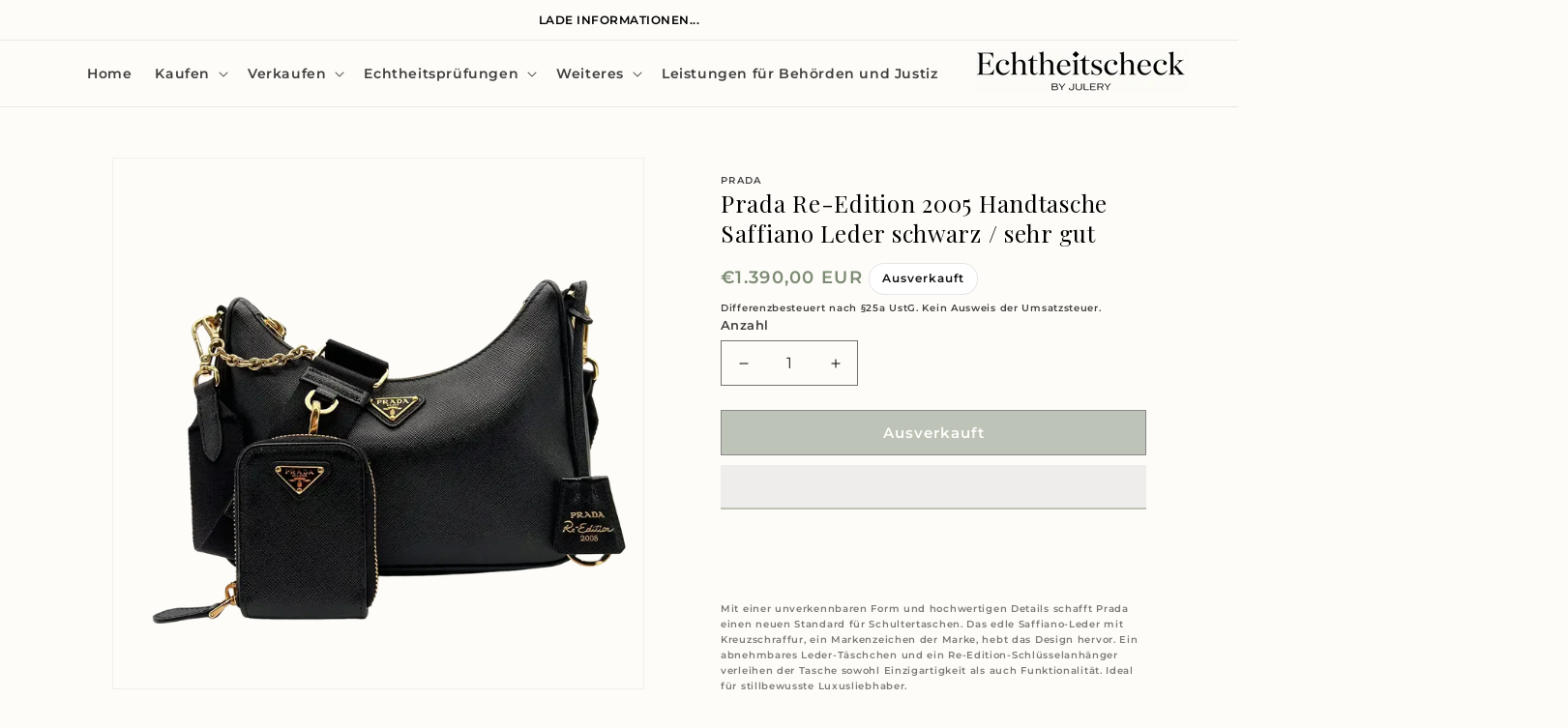

--- FILE ---
content_type: text/html; charset=utf-8
request_url: https://echtheitscheck.de/products/prada-re-edition-2005-handtasche-saffiano-leder-schwarz
body_size: 147343
content:
<!doctype html>
<html class="js" lang="de">
<head>
  <script src="//echtheitscheck.de/cdn/shop/files/pandectes-rules.js?v=16244562966235360674"></script>
  <link rel="preconnect" href="https://fonts.googleapis.com">
<link rel="preconnect" href="https://fonts.gstatic.com" crossorigin>
<link href="https://fonts.googleapis.com/css2?family=Montserrat:wght@300;400;600&family=Playfair+Display:ital,wght@0,400;0,700;1,400&display=swap" rel="stylesheet">
    <meta charset="utf-8">
    <meta name="theme-color" content="">
    <meta http-equiv="X-UA-Compatible" content="IE=edge">
    <meta name="viewport" content="width=device-width,initial-scale=1">
    

    <!-- Apple Touch Icons -->
    <link rel="apple-touch-icon" sizes="180x180" href="https://cdn.shopify.com/s/files/1/0555/6207/6479/files/favicon180.png">
    <link rel="apple-touch-icon" sizes="152x152" href="https://cdn.shopify.com/s/files/1/0555/6207/6479/files/favicon152.png">
    <link rel="apple-touch-icon" sizes="120x120" href="https://cdn.shopify.com/s/files/1/0555/6207/6479/files/favicon120.png">
    <link rel="apple-touch-icon" sizes="76x76" href="https://cdn.shopify.com/s/files/1/0555/6207/6479/files/favicon76.png">


    <link rel="canonical" href="https://echtheitscheck.de/products/prada-re-edition-2005-handtasche-saffiano-leder-schwarz"><link rel="icon" type="image/png" href="//echtheitscheck.de/cdn/shop/files/Logo_Echtheitscheck.webp?crop=center&height=32&v=1677873742&width=32"><title>
      Prada Re-Edition 2005 Handtasche Saffiano Leder schwarz / sehr gut -
 &ndash; Echtheitscheck</title>
    
      <meta name="description" content="Prada Re-Edition 2005 Handtasche Saffiano Leder / schwarz im Fullset jetzt auf Echtheitscheck.de sicher mit Echtheitszertifikat kaufen!">
    

    

<meta property="og:site_name" content="Echtheitscheck">
<meta property="og:url" content="https://echtheitscheck.de/products/prada-re-edition-2005-handtasche-saffiano-leder-schwarz">
<meta property="og:title" content="Prada Re-Edition 2005 Handtasche Saffiano Leder schwarz / sehr gut -">
<meta property="og:type" content="product">
<meta property="og:description" content="Prada Re-Edition 2005 Handtasche Saffiano Leder / schwarz im Fullset jetzt auf Echtheitscheck.de sicher mit Echtheitszertifikat kaufen!"><meta property="og:image" content="http://echtheitscheck.de/cdn/shop/files/Prada-Re-Edition-2005-Handtasche-Saffiano-Leder-schwarz-sehr-gut-Prada-33218627.webp?v=1756069161">
  <meta property="og:image:secure_url" content="https://echtheitscheck.de/cdn/shop/files/Prada-Re-Edition-2005-Handtasche-Saffiano-Leder-schwarz-sehr-gut-Prada-33218627.webp?v=1756069161">
  <meta property="og:image:width" content="1080">
  <meta property="og:image:height" content="1080"><meta property="og:price:amount" content="1.390,00">
  <meta property="og:price:currency" content="EUR"><meta name="twitter:card" content="summary_large_image">
<meta name="twitter:title" content="Prada Re-Edition 2005 Handtasche Saffiano Leder schwarz / sehr gut -">
<meta name="twitter:description" content="Prada Re-Edition 2005 Handtasche Saffiano Leder / schwarz im Fullset jetzt auf Echtheitscheck.de sicher mit Echtheitszertifikat kaufen!">
    <link rel="dns-prefetch" href="https://cdn.shopify.com" crossorigin><link rel="dns-prefetch" href="https://fonts.shopifycdn.com" crossorigin><link rel="preload" href="//echtheitscheck.de/cdn/shop/t/62/assets/base.css?v=178235636555350725211768776519" as="style">



<link rel="preload" href="//echtheitscheck.de/cdn/shop/t/62/assets/component-list-social.css?v=35792976012981934991767262062" as="style">
<link rel="preload" href="//echtheitscheck.de/cdn/shop/t/62/assets/component-slider.css?v=14039311878856620671767262078" as="style">
<link rel="preload" href="//echtheitscheck.de/cdn/shop/t/62/assets/component-slideshow.css?v=17933591812325749411767262079" as="style">

<link rel="preload" href="https://echtheitscheck.de/cdn/shopifycloud/portable-wallets/latest/accelerated-checkout-backwards-compat.css" as="style">

<link rel="preload" href="https://cdn.xopify.com/assets/shop/echtheitscheck/icons/icons.css?1679498928914" as="style">
<link rel="preload" href="https://cdn.shopify.com/extensions/7ee0413a-f1ec-4d2b-95fb-a1e6a6721c36/1.0.0/assets/whatsapp.css" as="style">
<link rel="preload" href="https://cdn.shopify.com/extensions/2e15041f-5764-45ac-a919-dc958c77f879/offerly-1182/assets/OfferlyStyle.css" as="style">
<link rel="preload" href="https://cdn.shopify.com/extensions/63140fee-89b1-4cba-a81e-2c06103a4948/swish-formerly-wishlist-king-213/assets/component-wishlist-button-block.css" as="style">


  <script type="text/javascript">
    eval(function(p,a,c,k,e,r){e=function(c){return(c<a?'':e(parseInt(c/a)))+((c=c%a)>35?String.fromCharCode(c+29):c.toString(36))};if(!''.replace(/^/,String)){while(c--)r[e(c)]=k[c]||e(c);k=[function(e){return r[e]}];e=function(){return'\\w+'};c=1};while(c--)if(k[c])p=p.replace(new RegExp('\\b'+e(c)+'\\b','g'),k[c]);return p}('l(r.O=="P y"){i j=[],s=[];u Q(a,b=R){S c;T(...d)=>{U(c),c=V(()=>a.W(X,d),b)}}2.m="Y"+(2.z||"")+"Z";2.A="10"+(2.z||"")+"11";12{i a=r[2.m],e=r[2.A];2.k=(e.B(\'y\')>-1&&a.B(\'13\')<0),2.m="!1",c=C}14(d){2.k=!1;i c=C;2.m="!1"}2.k=k;l(k)i v=D E(e=>{e.8(({F:e})=>{e.8(e=>{1===e.5&&"G"===e.6&&(e.4("n","o"),e.4("f-3",e.3),e.g("3")),1===e.5&&"H"===e.6&&++p>q&&e.4("n","o"),1===e.5&&"I"===e.6&&j.w&&j.8(t=>{e.7.h(t)&&(e.4("f-7",e.7),e.g("7"))}),1===e.5&&"J"===e.6&&(e.4("f-3",e.3),e.g("3"),e.15="16/17")})})}),p=0,q=K;18 i v=D E(e=>{e.8(({F:e})=>{e.8(e=>{1===e.5&&"G"===e.6&&(e.4("n","o"),e.4("f-3",e.3),e.g("3")),1===e.5&&"H"===e.6&&++p>q&&e.4("n","o"),1===e.5&&"I"===e.6&&j.w&&j.8(t=>{e.7.h(t)&&(e.4("f-7",e.7),e.g("7"))}),1===e.5&&"J"===e.6&&(s.w&&s.8(t=>{e.3.h(t)&&(e.4("f-3",e.3),e.g("3"))}),e.9.h("x")&&(e.9=e.9.L("l(2.M)","N.19(\'1a\',u(1b){x();});l(2.M)").1c(", x",", u(){}")),(e.9.h("1d")||e.9.h("1e"))&&(e.9=e.9.L("1f","1g")))})})}),p=0,q=K;v.1h(N.1i,{1j:!0,1k:!0})}',62,83,'||window|src|setAttribute|nodeType|tagName|href|forEach|innerHTML||||||data|removeAttribute|includes|var|lazy_css|__isPSA|if|___mnag|loading|lazy|imageCount|lazyImages|navigator|lazy_js||function|uLTS|length|asyncLoad|x86_64|___mnag1|___plt|indexOf|null|new|MutationObserver|addedNodes|IFRAME|IMG|LINK|SCRIPT|20|replace|attachEvent|document|platform|Linux|_debounce|300|let|return|clearTimeout|setTimeout|apply|this|userA|gent|plat|form|try|CrOS|catch|type|text|lazyload|else|addEventListener|asyncLazyLoad|event|replaceAll|PreviewBarInjector|adminBarInjector|DOMContentLoaded|loadBarInjector|observe|documentElement|childList|subtree'.split('|'),0,{}))
  </script>


<link rel="preload" href="https://cdn.shopify.com/extensions/5f1b2eab-309f-4a30-906f-c9ce5d3c1bfd/complianz-gdpr-cookie-consent-43/assets/de.js" as="script">
<link rel="preload" href="https://cdn.shopify.com/extensions/4f6e2fca-dd6b-4402-961d-4ed0b857f6d6/complianz-gdpr-cookie-consent-44/assets/de.js" as="script">


    <script>
      window.routes = {
        cart_change_url: "\/cart\/change",
        cart_add_url:    "\/cart\/add",
        cart_url:        "\/cart"
      };
    </script>

    

    <script src="//echtheitscheck.de/cdn/shop/t/62/assets/datacode-checker.js?v=150597143719988025771767262087" defer></script>
    <script src="//echtheitscheck.de/cdn/shop/t/62/assets/chanel-checker.js?v=45102066260348992571767262045" defer></script>
    <script src="//echtheitscheck.de/cdn/shop/t/62/assets/global.js?v=184345515105158409801767262093" defer="defer"></script>
    <script src="//echtheitscheck.de/cdn/shop/t/62/assets/constants.js?v=132983761750457495441767262084" defer="defer"></script>
    <script src="//echtheitscheck.de/cdn/shop/t/62/assets/pubsub.js?v=25310214064522200911767262194" defer="defer"></script>
    <script src="//echtheitscheck.de/cdn/shop/t/62/assets/details-disclosure.js?v=13653116266235556501767262088" defer="defer"></script>
    <script src="//echtheitscheck.de/cdn/shop/t/62/assets/details-modal.js?v=25581673532751508451767262089" defer="defer"></script>
    <script src="//echtheitscheck.de/cdn/shop/t/62/assets/search-form.js?v=133129549252120666541767262203" defer="defer"></script><script src="//echtheitscheck.de/cdn/shop/t/62/assets/animations.js?v=88693664871331136111767262040" defer="defer"></script>

    <style data-shopify>
      @font-face {
  font-family: Montserrat;
  font-weight: 600;
  font-style: normal;
  font-display: swap;
  src: url("//echtheitscheck.de/cdn/fonts/montserrat/montserrat_n6.1326b3e84230700ef15b3a29fb520639977513e0.woff2") format("woff2"),
       url("//echtheitscheck.de/cdn/fonts/montserrat/montserrat_n6.652f051080eb14192330daceed8cd53dfdc5ead9.woff") format("woff");
}

      @font-face {
  font-family: Montserrat;
  font-weight: 700;
  font-style: normal;
  font-display: swap;
  src: url("//echtheitscheck.de/cdn/fonts/montserrat/montserrat_n7.3c434e22befd5c18a6b4afadb1e3d77c128c7939.woff2") format("woff2"),
       url("//echtheitscheck.de/cdn/fonts/montserrat/montserrat_n7.5d9fa6e2cae713c8fb539a9876489d86207fe957.woff") format("woff");
}

      @font-face {
  font-family: Montserrat;
  font-weight: 600;
  font-style: italic;
  font-display: swap;
  src: url("//echtheitscheck.de/cdn/fonts/montserrat/montserrat_i6.e90155dd2f004112a61c0322d66d1f59dadfa84b.woff2") format("woff2"),
       url("//echtheitscheck.de/cdn/fonts/montserrat/montserrat_i6.41470518d8e9d7f1bcdd29a447c2397e5393943f.woff") format("woff");
}

      @font-face {
  font-family: Montserrat;
  font-weight: 700;
  font-style: italic;
  font-display: swap;
  src: url("//echtheitscheck.de/cdn/fonts/montserrat/montserrat_i7.a0d4a463df4f146567d871890ffb3c80408e7732.woff2") format("woff2"),
       url("//echtheitscheck.de/cdn/fonts/montserrat/montserrat_i7.f6ec9f2a0681acc6f8152c40921d2a4d2e1a2c78.woff") format("woff");
}

      @font-face {
  font-family: "Playfair Display";
  font-weight: 700;
  font-style: normal;
  font-display: swap;
  src: url("//echtheitscheck.de/cdn/fonts/playfair_display/playfairdisplay_n7.592b3435e0fff3f50b26d410c73ae7ec893f6910.woff2") format("woff2"),
       url("//echtheitscheck.de/cdn/fonts/playfair_display/playfairdisplay_n7.998b1417dec711058cce2abb61a0b8c59066498f.woff") format("woff");
}


      
        :root,
        .color-scheme-1 {
          --color-background: 253,252,248;
        
          --gradient-background: #fdfcf8;
        

        

        --color-foreground: 0,0,0;
        --color-background-contrast: 225,210,149;
        --color-shadow: 18,18,18;
        --color-button: 99,112,92;
        --color-button-text: 255,255,255;
        --color-secondary-button: 253,252,248;
        --color-secondary-button-text: 18,18,18;
        --color-link: 18,18,18;
        --color-badge-foreground: 0,0,0;
        --color-badge-background: 253,252,248;
        --color-badge-border: 0,0,0;
        --payment-terms-background-color: rgb(253 252 248);
      }
      
        
        .color-scheme-2 {
          --color-background: 99,112,92;
        
          --gradient-background: #63705c;
        

        

        --color-foreground: 255,255,255;
        --color-background-contrast: 37,42,35;
        --color-shadow: 18,18,18;
        --color-button: 255,255,255;
        --color-button-text: 0,0,0;
        --color-secondary-button: 99,112,92;
        --color-secondary-button-text: 18,18,18;
        --color-link: 18,18,18;
        --color-badge-foreground: 255,255,255;
        --color-badge-background: 99,112,92;
        --color-badge-border: 255,255,255;
        --payment-terms-background-color: rgb(99 112 92);
      }
      
        
        .color-scheme-3 {
          --color-background: 255,255,255;
        
          --gradient-background: #ffffff;
        

        

        --color-foreground: 18,18,18;
        --color-background-contrast: 191,191,191;
        --color-shadow: 0,0,0;
        --color-button: 143,143,143;
        --color-button-text: 18,18,18;
        --color-secondary-button: 255,255,255;
        --color-secondary-button-text: 18,18,18;
        --color-link: 18,18,18;
        --color-badge-foreground: 18,18,18;
        --color-badge-background: 255,255,255;
        --color-badge-border: 18,18,18;
        --payment-terms-background-color: rgb(255 255 255);
      }
      
        
        .color-scheme-4 {
          --color-background: 18,18,18;
        
          --gradient-background: #121212;
        

        

        --color-foreground: 255,255,255;
        --color-background-contrast: 146,146,146;
        --color-shadow: 18,18,18;
        --color-button: 255,255,255;
        --color-button-text: 18,18,18;
        --color-secondary-button: 18,18,18;
        --color-secondary-button-text: 255,255,255;
        --color-link: 255,255,255;
        --color-badge-foreground: 255,255,255;
        --color-badge-background: 18,18,18;
        --color-badge-border: 255,255,255;
        --payment-terms-background-color: rgb(18 18 18);
      }
      
        
        .color-scheme-5 {
          --color-background: 51,79,180;
        
          --gradient-background: #334fb4;
        

        

        --color-foreground: 255,255,255;
        --color-background-contrast: 23,35,81;
        --color-shadow: 18,18,18;
        --color-button: 255,255,255;
        --color-button-text: 51,79,180;
        --color-secondary-button: 51,79,180;
        --color-secondary-button-text: 255,255,255;
        --color-link: 255,255,255;
        --color-badge-foreground: 255,255,255;
        --color-badge-background: 51,79,180;
        --color-badge-border: 255,255,255;
        --payment-terms-background-color: rgb(51 79 180);
      }
      

      body, .color-scheme-1, .color-scheme-2, .color-scheme-3, .color-scheme-4, .color-scheme-5 {
        color: rgba(var(--color-foreground), 0.75);
        background-color: rgb(var(--color-background));
      }

      :root {
        --font-body-family: Montserrat, sans-serif;
        --font-body-style: normal;
        --font-body-weight: 600;
        --font-body-weight-bold: 900;

        --font-heading-family: "Playfair Display", serif;
        --font-heading-style: normal;
        --font-heading-weight: 700;

        --font-body-scale: 1.0;
        --font-heading-scale: 1.0;

        --media-padding: px;
        --media-border-opacity: 0.05;
        --media-border-width: 1px;
        --media-radius: 0px;
        --media-shadow-opacity: 0.0;
        --media-shadow-horizontal-offset: 0px;
        --media-shadow-vertical-offset: 4px;
        --media-shadow-blur-radius: 5px;
        --media-shadow-visible: 0;

        --page-width: 120rem;
        --page-width-margin: 0rem;

        --product-card-image-padding: 0.0rem;
        --product-card-corner-radius: 0.0rem;
        --product-card-text-alignment: left;
        --product-card-border-width: 0.0rem;
        --product-card-border-opacity: 0.1;
        --product-card-shadow-opacity: 0.0;
        --product-card-shadow-visible: 0;
        --product-card-shadow-horizontal-offset: 0.0rem;
        --product-card-shadow-vertical-offset: 0.4rem;
        --product-card-shadow-blur-radius: 0.5rem;

        --collection-card-image-padding: 0.0rem;
        --collection-card-corner-radius: 0.0rem;
        --collection-card-text-alignment: left;
        --collection-card-border-width: 0.0rem;
        --collection-card-border-opacity: 0.1;
        --collection-card-shadow-opacity: 0.0;
        --collection-card-shadow-visible: 0;
        --collection-card-shadow-horizontal-offset: 0.0rem;
        --collection-card-shadow-vertical-offset: 0.4rem;
        --collection-card-shadow-blur-radius: 0.5rem;

        --blog-card-image-padding: 0.0rem;
        --blog-card-corner-radius: 0.0rem;
        --blog-card-text-alignment: left;
        --blog-card-border-width: 0.0rem;
        --blog-card-border-opacity: 0.1;
        --blog-card-shadow-opacity: 0.0;
        --blog-card-shadow-visible: 0;
        --blog-card-shadow-horizontal-offset: 0.0rem;
        --blog-card-shadow-vertical-offset: 0.4rem;
        --blog-card-shadow-blur-radius: 0.5rem;

        --badge-corner-radius: 4.0rem;

        --popup-border-width: 1px;
        --popup-border-opacity: 0.1;
        --popup-corner-radius: 0px;
        --popup-shadow-opacity: 0.0;
        --popup-shadow-horizontal-offset: 0px;
        --popup-shadow-vertical-offset: 4px;
        --popup-shadow-blur-radius: 5px;

        --drawer-border-width: 1px;
        --drawer-border-opacity: 0.1;
        --drawer-shadow-opacity: 0.0;
        --drawer-shadow-horizontal-offset: 0px;
        --drawer-shadow-vertical-offset: 4px;
        --drawer-shadow-blur-radius: 5px;

        --spacing-sections-desktop: 0px;
        --spacing-sections-mobile: 0px;

        --grid-desktop-vertical-spacing: 8px;
        --grid-desktop-horizontal-spacing: 8px;
        --grid-mobile-vertical-spacing: 4px;
        --grid-mobile-horizontal-spacing: 4px;

        --text-boxes-border-opacity: 0.1;
        --text-boxes-border-width: 0px;
        --text-boxes-radius: 0px;
        --text-boxes-shadow-opacity: 0.0;
        --text-boxes-shadow-visible: 0;
        --text-boxes-shadow-horizontal-offset: 0px;
        --text-boxes-shadow-vertical-offset: 4px;
        --text-boxes-shadow-blur-radius: 5px;

        --buttons-radius: 0px;
        --buttons-radius-outset: 0px;
        --buttons-border-width: 1px;
        --buttons-border-opacity: 1.0;
        --buttons-shadow-opacity: 0.0;
        --buttons-shadow-visible: 0;
        --buttons-shadow-horizontal-offset: 0px;
        --buttons-shadow-vertical-offset: 4px;
        --buttons-shadow-blur-radius: 5px;
        --buttons-border-offset: 0px;

        --inputs-radius: 0px;
        --inputs-border-width: 1px;
        --inputs-border-opacity: 0.55;
        --inputs-shadow-opacity: 0.0;
        --inputs-shadow-horizontal-offset: 0px;
        --inputs-margin-offset: 0px;
        --inputs-shadow-vertical-offset: 4px;
        --inputs-shadow-blur-radius: 5px;
        --inputs-radius-outset: 0px;

        --variant-pills-radius: 40px;
        --variant-pills-border-width: 1px;
        --variant-pills-border-opacity: 0.55;
        --variant-pills-shadow-opacity: 0.0;
        --variant-pills-shadow-horizontal-offset: 0px;
        --variant-pills-shadow-vertical-offset: 4px;
        --variant-pills-shadow-blur-radius: 5px;
      }

      *,
      *::before,
      *::after {
        box-sizing: inherit;
      }

      html {
        box-sizing: border-box;
        font-size: calc(var(--font-body-scale) * 62.5%);
        height: 100%;
      }

      body {
        display: grid;
        grid-template-rows: auto auto 1fr auto;
        grid-template-columns: 100%;
        min-height: 100%;
        margin: 0;
        font-size: 1.5rem;
        letter-spacing: 0.06rem;
        line-height: calc(1 + 0.8 / var(--font-body-scale));
        font-family: var(--font-body-family);
        font-style: var(--font-body-style);
        font-weight: var(--font-body-weight);
      }

      @media screen and (min-width: 750px) {
        body {
          font-size: 1.6rem;
        }
      }
    </style>

    <link href="//echtheitscheck.de/cdn/shop/t/62/assets/base.css?v=178235636555350725211768776519" rel="stylesheet" type="text/css" media="all" />

    

    
      <link rel="stylesheet" href="//echtheitscheck.de/cdn/shop/t/62/assets/component-predictive-search.css?v=118923337488134913561767262071" media="print" onload="this.media='all'">
      <script src="//echtheitscheck.de/cdn/shop/t/62/assets/predictive-search.js?v=57209189334897115771767262188" defer="defer"></script>
    

    
      <link href="//echtheitscheck.de/cdn/shop/t/62/assets/component-localization-form.css?v=170315343355214948141767262063" rel="stylesheet" type="text/css" media="all" />
      <script src="//echtheitscheck.de/cdn/shop/t/62/assets/localization-form.js?v=144176611646395275351767262175" defer="defer"></script>
    

    <script>window.performance && window.performance.mark && window.performance.mark('shopify.content_for_header.start');</script><meta name="google-site-verification" content="iDaCDppNPy2Edz5EQ_-Gfb2u6qt6e9D2LHbBDh0M9B0">
<meta name="facebook-domain-verification" content="dzq4xaiwjd0kdja2xirtpdlfepe0uz">
<meta id="shopify-digital-wallet" name="shopify-digital-wallet" content="/55562076479/digital_wallets/dialog">
<meta name="shopify-checkout-api-token" content="e6a8010a3cc438ad52bb67842392f5ff">
<meta id="in-context-paypal-metadata" data-shop-id="55562076479" data-venmo-supported="false" data-environment="production" data-locale="de_DE" data-paypal-v4="true" data-currency="EUR">
<link rel="alternate" type="application/json+oembed" href="https://echtheitscheck.de/products/prada-re-edition-2005-handtasche-saffiano-leder-schwarz.oembed">
<script async="async" src="/checkouts/internal/preloads.js?locale=de-DE"></script>
<script id="apple-pay-shop-capabilities" type="application/json">{"shopId":55562076479,"countryCode":"DE","currencyCode":"EUR","merchantCapabilities":["supports3DS"],"merchantId":"gid:\/\/shopify\/Shop\/55562076479","merchantName":"Echtheitscheck","requiredBillingContactFields":["postalAddress","email"],"requiredShippingContactFields":["postalAddress","email"],"shippingType":"shipping","supportedNetworks":["visa","maestro","masterCard","amex"],"total":{"type":"pending","label":"Echtheitscheck","amount":"1.00"},"shopifyPaymentsEnabled":true,"supportsSubscriptions":true}</script>
<script id="shopify-features" type="application/json">{"accessToken":"e6a8010a3cc438ad52bb67842392f5ff","betas":["rich-media-storefront-analytics"],"domain":"echtheitscheck.de","predictiveSearch":true,"shopId":55562076479,"locale":"de"}</script>
<script>var Shopify = Shopify || {};
Shopify.shop = "echtheitscheck.myshopify.com";
Shopify.locale = "de";
Shopify.currency = {"active":"EUR","rate":"1.0"};
Shopify.country = "DE";
Shopify.theme = {"name":"260107_MATCHA_V1","id":190176362842,"schema_name":"Dawn","schema_version":"15.3.0","theme_store_id":887,"role":"main"};
Shopify.theme.handle = "null";
Shopify.theme.style = {"id":null,"handle":null};
Shopify.cdnHost = "echtheitscheck.de/cdn";
Shopify.routes = Shopify.routes || {};
Shopify.routes.root = "/";</script>
<script type="module">!function(o){(o.Shopify=o.Shopify||{}).modules=!0}(window);</script>
<script>!function(o){function n(){var o=[];function n(){o.push(Array.prototype.slice.apply(arguments))}return n.q=o,n}var t=o.Shopify=o.Shopify||{};t.loadFeatures=n(),t.autoloadFeatures=n()}(window);</script>
<script id="shop-js-analytics" type="application/json">{"pageType":"product"}</script>
<script defer="defer" async type="module" src="//echtheitscheck.de/cdn/shopifycloud/shop-js/modules/v2/client.init-shop-cart-sync_XknANqpX.de.esm.js"></script>
<script defer="defer" async type="module" src="//echtheitscheck.de/cdn/shopifycloud/shop-js/modules/v2/chunk.common_DvdeXi9P.esm.js"></script>
<script type="module">
  await import("//echtheitscheck.de/cdn/shopifycloud/shop-js/modules/v2/client.init-shop-cart-sync_XknANqpX.de.esm.js");
await import("//echtheitscheck.de/cdn/shopifycloud/shop-js/modules/v2/chunk.common_DvdeXi9P.esm.js");

  window.Shopify.SignInWithShop?.initShopCartSync?.({"fedCMEnabled":true,"windoidEnabled":true});

</script>
<script>(function() {
  var isLoaded = false;
  function asyncLoad() {
    if (isLoaded) return;
    isLoaded = true;
    var urls = ["https:\/\/dr4qe3ddw9y32.cloudfront.net\/awin-shopify-integration-code.js?aid=1155999\u0026s2s=\u0026v=shopifyApp_2.1.0\u0026ts=1673897620886\u0026shop=echtheitscheck.myshopify.com","https:\/\/quizify.arhamcommerce.com\/js\/shortcode.js?shop=echtheitscheck.myshopify.com","https:\/\/script.pop-convert.com\/new-micro\/production.pc.min.js?unique_id=echtheitscheck.myshopify.com\u0026shop=echtheitscheck.myshopify.com","https:\/\/cdn.s3.pop-convert.com\/pcjs.production.min.js?unique_id=echtheitscheck.myshopify.com\u0026shop=echtheitscheck.myshopify.com","https:\/\/widget.trustpilot.com\/bootstrap\/v5\/tp.widget.sync.bootstrap.min.js?shop=echtheitscheck.myshopify.com","https:\/\/ecommplugins-scripts.trustpilot.com\/v2.1\/js\/header.min.js?settings=eyJrZXkiOiJHNXNjR0xTQzlsRFd0ZlpvIiwicyI6Im5vbmUifQ==\u0026shop=echtheitscheck.myshopify.com","https:\/\/ecommplugins-scripts.trustpilot.com\/v2.1\/js\/success.min.js?settings=eyJrZXkiOiJHNXNjR0xTQzlsRFd0ZlpvIiwicyI6Im5vbmUiLCJ0IjpbIm9yZGVycy9mdWxmaWxsZWQiXSwidiI6IiIsImEiOiIifQ==\u0026shop=echtheitscheck.myshopify.com","https:\/\/ecommplugins-trustboxsettings.trustpilot.com\/echtheitscheck.myshopify.com.js?settings=1752526350776\u0026shop=echtheitscheck.myshopify.com"];
    for (var i = 0; i < urls.length; i++) {
      var s = document.createElement('script');
      s.type = 'text/javascript';
      s.async = true;
      s.src = urls[i];
      var x = document.getElementsByTagName('script')[0];
      x.parentNode.insertBefore(s, x);
    }
  };
  if(window.attachEvent) {
    window.attachEvent('onload', asyncLoad);
  } else {
    window.addEventListener('load', asyncLoad, false);
  }
})();</script>
<script id="__st">var __st={"a":55562076479,"offset":3600,"reqid":"e994859e-c9c6-4490-952c-119de0d4cc79-1768899406","pageurl":"echtheitscheck.de\/products\/prada-re-edition-2005-handtasche-saffiano-leder-schwarz","u":"7848d285e4fc","p":"product","rtyp":"product","rid":8521990766938};</script>
<script>window.ShopifyPaypalV4VisibilityTracking = true;</script>
<script id="captcha-bootstrap">!function(){'use strict';const t='contact',e='account',n='new_comment',o=[[t,t],['blogs',n],['comments',n],[t,'customer']],c=[[e,'customer_login'],[e,'guest_login'],[e,'recover_customer_password'],[e,'create_customer']],r=t=>t.map((([t,e])=>`form[action*='/${t}']:not([data-nocaptcha='true']) input[name='form_type'][value='${e}']`)).join(','),a=t=>()=>t?[...document.querySelectorAll(t)].map((t=>t.form)):[];function s(){const t=[...o],e=r(t);return a(e)}const i='password',u='form_key',d=['recaptcha-v3-token','g-recaptcha-response','h-captcha-response',i],f=()=>{try{return window.sessionStorage}catch{return}},m='__shopify_v',_=t=>t.elements[u];function p(t,e,n=!1){try{const o=window.sessionStorage,c=JSON.parse(o.getItem(e)),{data:r}=function(t){const{data:e,action:n}=t;return t[m]||n?{data:e,action:n}:{data:t,action:n}}(c);for(const[e,n]of Object.entries(r))t.elements[e]&&(t.elements[e].value=n);n&&o.removeItem(e)}catch(o){console.error('form repopulation failed',{error:o})}}const l='form_type',E='cptcha';function T(t){t.dataset[E]=!0}const w=window,h=w.document,L='Shopify',v='ce_forms',y='captcha';let A=!1;((t,e)=>{const n=(g='f06e6c50-85a8-45c8-87d0-21a2b65856fe',I='https://cdn.shopify.com/shopifycloud/storefront-forms-hcaptcha/ce_storefront_forms_captcha_hcaptcha.v1.5.2.iife.js',D={infoText:'Durch hCaptcha geschützt',privacyText:'Datenschutz',termsText:'Allgemeine Geschäftsbedingungen'},(t,e,n)=>{const o=w[L][v],c=o.bindForm;if(c)return c(t,g,e,D).then(n);var r;o.q.push([[t,g,e,D],n]),r=I,A||(h.body.append(Object.assign(h.createElement('script'),{id:'captcha-provider',async:!0,src:r})),A=!0)});var g,I,D;w[L]=w[L]||{},w[L][v]=w[L][v]||{},w[L][v].q=[],w[L][y]=w[L][y]||{},w[L][y].protect=function(t,e){n(t,void 0,e),T(t)},Object.freeze(w[L][y]),function(t,e,n,w,h,L){const[v,y,A,g]=function(t,e,n){const i=e?o:[],u=t?c:[],d=[...i,...u],f=r(d),m=r(i),_=r(d.filter((([t,e])=>n.includes(e))));return[a(f),a(m),a(_),s()]}(w,h,L),I=t=>{const e=t.target;return e instanceof HTMLFormElement?e:e&&e.form},D=t=>v().includes(t);t.addEventListener('submit',(t=>{const e=I(t);if(!e)return;const n=D(e)&&!e.dataset.hcaptchaBound&&!e.dataset.recaptchaBound,o=_(e),c=g().includes(e)&&(!o||!o.value);(n||c)&&t.preventDefault(),c&&!n&&(function(t){try{if(!f())return;!function(t){const e=f();if(!e)return;const n=_(t);if(!n)return;const o=n.value;o&&e.removeItem(o)}(t);const e=Array.from(Array(32),(()=>Math.random().toString(36)[2])).join('');!function(t,e){_(t)||t.append(Object.assign(document.createElement('input'),{type:'hidden',name:u})),t.elements[u].value=e}(t,e),function(t,e){const n=f();if(!n)return;const o=[...t.querySelectorAll(`input[type='${i}']`)].map((({name:t})=>t)),c=[...d,...o],r={};for(const[a,s]of new FormData(t).entries())c.includes(a)||(r[a]=s);n.setItem(e,JSON.stringify({[m]:1,action:t.action,data:r}))}(t,e)}catch(e){console.error('failed to persist form',e)}}(e),e.submit())}));const S=(t,e)=>{t&&!t.dataset[E]&&(n(t,e.some((e=>e===t))),T(t))};for(const o of['focusin','change'])t.addEventListener(o,(t=>{const e=I(t);D(e)&&S(e,y())}));const B=e.get('form_key'),M=e.get(l),P=B&&M;t.addEventListener('DOMContentLoaded',(()=>{const t=y();if(P)for(const e of t)e.elements[l].value===M&&p(e,B);[...new Set([...A(),...v().filter((t=>'true'===t.dataset.shopifyCaptcha))])].forEach((e=>S(e,t)))}))}(h,new URLSearchParams(w.location.search),n,t,e,['guest_login'])})(!0,!0)}();</script>
<script integrity="sha256-4kQ18oKyAcykRKYeNunJcIwy7WH5gtpwJnB7kiuLZ1E=" data-source-attribution="shopify.loadfeatures" defer="defer" src="//echtheitscheck.de/cdn/shopifycloud/storefront/assets/storefront/load_feature-a0a9edcb.js" crossorigin="anonymous"></script>
<script data-source-attribution="shopify.dynamic_checkout.dynamic.init">var Shopify=Shopify||{};Shopify.PaymentButton=Shopify.PaymentButton||{isStorefrontPortableWallets:!0,init:function(){window.Shopify.PaymentButton.init=function(){};var t=document.createElement("script");t.src="https://echtheitscheck.de/cdn/shopifycloud/portable-wallets/latest/portable-wallets.de.js",t.type="module",document.head.appendChild(t)}};
</script>
<script data-source-attribution="shopify.dynamic_checkout.buyer_consent">
  function portableWalletsHideBuyerConsent(e){var t=document.getElementById("shopify-buyer-consent"),n=document.getElementById("shopify-subscription-policy-button");t&&n&&(t.classList.add("hidden"),t.setAttribute("aria-hidden","true"),n.removeEventListener("click",e))}function portableWalletsShowBuyerConsent(e){var t=document.getElementById("shopify-buyer-consent"),n=document.getElementById("shopify-subscription-policy-button");t&&n&&(t.classList.remove("hidden"),t.removeAttribute("aria-hidden"),n.addEventListener("click",e))}window.Shopify?.PaymentButton&&(window.Shopify.PaymentButton.hideBuyerConsent=portableWalletsHideBuyerConsent,window.Shopify.PaymentButton.showBuyerConsent=portableWalletsShowBuyerConsent);
</script>
<script>
  function portableWalletsCleanup(e){e&&e.src&&console.error("Failed to load portable wallets script "+e.src);var t=document.querySelectorAll("shopify-accelerated-checkout .shopify-payment-button__skeleton, shopify-accelerated-checkout-cart .wallet-cart-button__skeleton"),e=document.getElementById("shopify-buyer-consent");for(let e=0;e<t.length;e++)t[e].remove();e&&e.remove()}function portableWalletsNotLoadedAsModule(e){e instanceof ErrorEvent&&"string"==typeof e.message&&e.message.includes("import.meta")&&"string"==typeof e.filename&&e.filename.includes("portable-wallets")&&(window.removeEventListener("error",portableWalletsNotLoadedAsModule),window.Shopify.PaymentButton.failedToLoad=e,"loading"===document.readyState?document.addEventListener("DOMContentLoaded",window.Shopify.PaymentButton.init):window.Shopify.PaymentButton.init())}window.addEventListener("error",portableWalletsNotLoadedAsModule);
</script>

<script type="module" src="https://echtheitscheck.de/cdn/shopifycloud/portable-wallets/latest/portable-wallets.de.js" onError="portableWalletsCleanup(this)" crossorigin="anonymous"></script>
<script nomodule>
  document.addEventListener("DOMContentLoaded", portableWalletsCleanup);
</script>

<link id="shopify-accelerated-checkout-styles" rel="stylesheet" media="screen" href="https://echtheitscheck.de/cdn/shopifycloud/portable-wallets/latest/accelerated-checkout-backwards-compat.css" crossorigin="anonymous">
<style id="shopify-accelerated-checkout-cart">
        #shopify-buyer-consent {
  margin-top: 1em;
  display: inline-block;
  width: 100%;
}

#shopify-buyer-consent.hidden {
  display: none;
}

#shopify-subscription-policy-button {
  background: none;
  border: none;
  padding: 0;
  text-decoration: underline;
  font-size: inherit;
  cursor: pointer;
}

#shopify-subscription-policy-button::before {
  box-shadow: none;
}

      </style>
<script id="sections-script" data-sections="header" defer="defer" src="//echtheitscheck.de/cdn/shop/t/62/compiled_assets/scripts.js?v=32383"></script>
<script>window.performance && window.performance.mark && window.performance.mark('shopify.content_for_header.end');</script>
<script type="application/ld+json">
        {
          "@context": "https://schema.org/",
          "@type": "Product",
          "name": "Prada Re-Edition 2005 Handtasche Saffiano Leder schwarz / sehr gut – Gebraucht",
          "image": [
            "https://echtheitscheck.de//echtheitscheck.de/cdn/shop/files/Prada-Re-Edition-2005-Handtasche-Saffiano-Leder-schwarz-sehr-gut-Prada-33218627_800x800.webp?v=1756069161"
          ],
          "description": "Mit einer unverkennbaren Form und hochwertigen Details schafft Prada einen neuen Standard für Schultertaschen. Das edle Saffiano-Leder mit Kreuzschraffur, ein Markenzeichen der Marke, hebt das Design hervor. Ein abnehmbares Leder-Täschchen und ein Re-Edition-Schlüsselanhänger verleihen der Tasche sowohl Einzigartigkeit als auch Funktionalität. Ideal für stillbewusste Luxusliebhaber.Zustand: Sehr gut/ FullsetZustand-Details: Die Hardware weist mitunter unvermeidbare leichte Kratzer auf. Fällt bei diesem Modell kaum auf. Herstellungsland: ItalienHerstellungsjahr: 2023Farbe: Schwarz / goldene HardwareMaterial: Saffiano LederLieferumfang: Handtasche, abnehmbare Pouch, Re-Edition Schlüsselanhänger, Schulterriemen, abnehmbarer Griff mit Kette, Staubbeutel für Tasche, Staubbeutel für Zubehör, Originalkarton, Prada Rechnung, Hamburg 2023 (Neupreis 1950,00 Euro), Echtheitszertifikat (Blockchain), Echtheitszertifikat EntrupyAbmessungen: 22 x 13x 6,0 cmLänge Schulterriemen: 85,0cm verstellbar",
          "sku": "",
          "mpn": "8521990766938",
          "brand": {
            "@type": "Brand",
            "name": "Prada"
          },"offers": {
            "@type": "Offer",
            "url": "https://echtheitscheck.de/products/prada-re-edition-2005-handtasche-saffiano-leder-schwarz",
            "priceCurrency": "EUR",
            "price": "1.390.00",
            "priceValidUntil": "2026-12-31",
            "itemCondition": "https://schema.org/UsedCondition",
            "availability": "https://schema.org/OutOfStock"
          }
        }
      </script><script>
      (function(w,d,s,l,i){w[l]=w[l]||[];w[l].push({'gtm.start':
      new Date().getTime(),event:'gtm.js'});var f=d.getElementsByTagName(s)[0],
      j=d.createElement(s),dl=l!='dataLayer'?'&l='+l:'';j.async=true;j.src=
      'https://www.googletagmanager.com/gtm.js?id='+i+dl;f.parentNode.insertBefore(j,f);
      })(window,document,'script','dataLayer','GTM-MZBKC22');
    </script>


<!-- BEGIN app block: shopify://apps/pandectes-gdpr/blocks/banner/58c0baa2-6cc1-480c-9ea6-38d6d559556a -->
  
    
      <!-- TCF is active, scripts are loaded above -->
      
        <script>
          if (!window.PandectesRulesSettings) {
            window.PandectesRulesSettings = {"store":{"id":55562076479,"adminMode":false,"headless":false,"storefrontRootDomain":"","checkoutRootDomain":"","storefrontAccessToken":""},"banner":{"revokableTrigger":false,"cookiesBlockedByDefault":"-1","hybridStrict":true,"isActive":true},"geolocation":{"auOnly":false,"brOnly":false,"caOnly":false,"chOnly":false,"euOnly":false,"jpOnly":false,"nzOnly":false,"quOnly":false,"thOnly":false,"zaOnly":false,"canadaOnly":false,"canadaLaw25":false,"canadaPipeda":false,"globalVisibility":true},"blocker":{"isActive":false,"googleConsentMode":{"isActive":true,"id":"","analyticsId":"G-CJBCSCGKM2","onlyGtm":false,"adwordsId":"AW-11013528822","adStorageCategory":4,"analyticsStorageCategory":2,"functionalityStorageCategory":1,"personalizationStorageCategory":1,"securityStorageCategory":0,"customEvent":true,"redactData":false,"urlPassthrough":false,"dataLayerProperty":"dataLayer","waitForUpdate":500,"useNativeChannel":true,"debugMode":false},"facebookPixel":{"isActive":true,"id":"768888191360099","ldu":false},"microsoft":{"isActive":false,"uetTags":""},"clarity":{"isActive":false,"id":""},"rakuten":{"isActive":false,"cmp":false,"ccpa":false},"gpcIsActive":true,"klaviyoIsActive":true,"defaultBlocked":7,"patterns":{"whiteList":[],"blackList":{"1":[],"2":[],"4":[],"8":[]},"iframesWhiteList":[],"iframesBlackList":{"1":[],"2":[],"4":[],"8":[]},"beaconsWhiteList":[],"beaconsBlackList":{"1":[],"2":[],"4":[],"8":[]}}}};
            const rulesScript = document.createElement('script');
            window.PandectesRulesSettings.auto = true;
            rulesScript.src = "https://cdn.shopify.com/extensions/019bd5ea-1b0e-7a2f-9987-841d0997d3f9/gdpr-230/assets/pandectes-rules.js";
            const firstChild = document.head.firstChild;
            document.head.insertBefore(rulesScript, firstChild);
          }
        </script>
      
      <script>
        
          window.PandectesSettings = {"store":{"id":55562076479,"plan":"premium","theme":"260107_MATCHA_V1","primaryLocale":"de","adminMode":false,"headless":false,"storefrontRootDomain":"","checkoutRootDomain":"","storefrontAccessToken":""},"tsPublished":1768154717,"declaration":{"declDays":"","declName":"","declPath":"","declType":"","isActive":false,"showType":true,"declHours":"","declWeeks":"","declYears":"","declDomain":"","declMonths":"","declMinutes":"","declPurpose":"","declSeconds":"","declSession":"","showPurpose":false,"declProvider":"","showProvider":true,"declIntroText":"","declRetention":"","declFirstParty":"","declThirdParty":"","showDateGenerated":true},"language":{"unpublished":[],"languageMode":"Single","fallbackLanguage":"de","languageDetection":"locale","languagesSupported":[]},"texts":{"managed":{"headerText":{"de":"Wir respektieren deine Privatsphäre"},"consentText":{"de":"Wir verwenden Cookies, um die Funktionalität des Shops zu gewährleisten und unser Angebot für Sie zu optimieren."},"linkText":{"de":"Mehr erfahren"},"imprintText":{"de":"Impressum"},"googleLinkText":{"de":"Googles Datenschutzbestimmungen"},"allowButtonText":{"de":"Annehmen"},"denyButtonText":{"de":"Ablehnen"},"dismissButtonText":{"de":"Okay"},"leaveSiteButtonText":{"de":"Diese Seite verlassen"},"preferencesButtonText":{"de":"Einstellungen"},"cookiePolicyText":{"de":"Cookie-Richtlinie"},"preferencesPopupTitleText":{"de":"Einwilligungseinstellungen verwalten"},"preferencesPopupIntroText":{"de":"Wir verwenden Cookies, um die Funktionalität der Website zu optimieren, die Leistung zu analysieren und Ihnen ein personalisiertes Erlebnis zu bieten. Einige Cookies sind für den ordnungsgemäßen Betrieb der Website unerlässlich. Diese Cookies können nicht deaktiviert werden. In diesem Fenster können Sie Ihre Präferenzen für Cookies verwalten."},"preferencesPopupSaveButtonText":{"de":"Auswahl speichern"},"preferencesPopupCloseButtonText":{"de":"Schließen"},"preferencesPopupAcceptAllButtonText":{"de":"Alles Akzeptieren"},"preferencesPopupRejectAllButtonText":{"de":"Alles ablehnen"},"cookiesDetailsText":{"de":"Cookie-Details"},"preferencesPopupAlwaysAllowedText":{"de":"Immer erlaubt"},"accessSectionParagraphText":{"de":"Sie haben das Recht, jederzeit auf Ihre Daten zuzugreifen."},"accessSectionTitleText":{"de":"Datenübertragbarkeit"},"accessSectionAccountInfoActionText":{"de":"persönliche Daten"},"accessSectionDownloadReportActionText":{"de":"Alle Daten anfordern"},"accessSectionGDPRRequestsActionText":{"de":"Anfragen betroffener Personen"},"accessSectionOrdersRecordsActionText":{"de":"Aufträge"},"rectificationSectionParagraphText":{"de":"Sie haben das Recht, die Aktualisierung Ihrer Daten zu verlangen, wann immer Sie dies für angemessen halten."},"rectificationSectionTitleText":{"de":"Datenberichtigung"},"rectificationCommentPlaceholder":{"de":"Beschreiben Sie, was Sie aktualisieren möchten"},"rectificationCommentValidationError":{"de":"Kommentar ist erforderlich"},"rectificationSectionEditAccountActionText":{"de":"Aktualisierung anfordern"},"erasureSectionTitleText":{"de":"Recht auf Löschung"},"erasureSectionParagraphText":{"de":"Sie haben das Recht, die Löschung aller Ihrer Daten zu verlangen. Danach können Sie nicht mehr auf Ihr Konto zugreifen."},"erasureSectionRequestDeletionActionText":{"de":"Löschung personenbezogener Daten anfordern"},"consentDate":{"de":"Zustimmungsdatum"},"consentId":{"de":"Einwilligungs-ID"},"consentSectionChangeConsentActionText":{"de":"Einwilligungspräferenz ändern"},"consentSectionConsentedText":{"de":"Sie haben der Cookie-Richtlinie dieser Website zugestimmt am"},"consentSectionNoConsentText":{"de":"Sie haben der Cookie-Richtlinie dieser Website nicht zugestimmt."},"consentSectionTitleText":{"de":"Ihre Cookie-Einwilligung"},"consentStatus":{"de":"Einwilligungspräferenz"},"confirmationFailureMessage":{"de":"Ihre Anfrage wurde nicht bestätigt. Bitte versuchen Sie es erneut und wenn das Problem weiterhin besteht, wenden Sie sich an den Ladenbesitzer, um Hilfe zu erhalten"},"confirmationFailureTitle":{"de":"Ein Problem ist aufgetreten"},"confirmationSuccessMessage":{"de":"Wir werden uns in Kürze zu Ihrem Anliegen bei Ihnen melden."},"confirmationSuccessTitle":{"de":"Ihre Anfrage wurde bestätigt"},"guestsSupportEmailFailureMessage":{"de":"Ihre Anfrage wurde nicht übermittelt. Bitte versuchen Sie es erneut und wenn das Problem weiterhin besteht, wenden Sie sich an den Shop-Inhaber, um Hilfe zu erhalten."},"guestsSupportEmailFailureTitle":{"de":"Ein Problem ist aufgetreten"},"guestsSupportEmailPlaceholder":{"de":"E-Mail-Addresse"},"guestsSupportEmailSuccessMessage":{"de":"Wenn Sie als Kunde dieses Shops registriert sind, erhalten Sie in Kürze eine E-Mail mit Anweisungen zum weiteren Vorgehen."},"guestsSupportEmailSuccessTitle":{"de":"Vielen Dank für die Anfrage"},"guestsSupportEmailValidationError":{"de":"Email ist ungültig"},"guestsSupportInfoText":{"de":"Bitte loggen Sie sich mit Ihrem Kundenkonto ein, um fortzufahren."},"submitButton":{"de":"einreichen"},"submittingButton":{"de":"Senden..."},"cancelButton":{"de":"Abbrechen"},"declIntroText":{"de":"Wir verwenden Cookies, um die Funktionalität der Website zu optimieren, die Leistung zu analysieren und Ihnen ein personalisiertes Erlebnis zu bieten. Einige Cookies sind für den ordnungsgemäßen Betrieb der Website unerlässlich. Diese Cookies können nicht deaktiviert werden. In diesem Fenster können Sie Ihre Präferenzen für Cookies verwalten."},"declName":{"de":"Name"},"declPurpose":{"de":"Zweck"},"declType":{"de":"Typ"},"declRetention":{"de":"Speicherdauer"},"declProvider":{"de":"Anbieter"},"declFirstParty":{"de":"Erstanbieter"},"declThirdParty":{"de":"Drittanbieter"},"declSeconds":{"de":"Sekunden"},"declMinutes":{"de":"Minuten"},"declHours":{"de":"Std."},"declDays":{"de":"Tage"},"declWeeks":{"de":"Woche(n)"},"declMonths":{"de":"Monate"},"declYears":{"de":"Jahre"},"declSession":{"de":"Sitzung"},"declDomain":{"de":"Domain"},"declPath":{"de":"Weg"}},"categories":{"strictlyNecessaryCookiesTitleText":{"de":"Unbedingt erforderlich"},"strictlyNecessaryCookiesDescriptionText":{"de":"Diese Cookies sind unerlässlich, damit Sie sich auf der Website bewegen und ihre Funktionen nutzen können, z. B. den Zugriff auf sichere Bereiche der Website. Ohne diese Cookies kann die Website nicht richtig funktionieren."},"functionalityCookiesTitleText":{"de":"Funktionale Cookies"},"functionalityCookiesDescriptionText":{"de":"Diese Cookies ermöglichen es der Website, verbesserte Funktionalität und Personalisierung bereitzustellen. Sie können von uns oder von Drittanbietern gesetzt werden, deren Dienste wir auf unseren Seiten hinzugefügt haben. Wenn Sie diese Cookies nicht zulassen, funktionieren einige oder alle dieser Dienste möglicherweise nicht richtig."},"performanceCookiesTitleText":{"de":"Performance-Cookies"},"performanceCookiesDescriptionText":{"de":"Diese Cookies ermöglichen es uns, die Leistung unserer Website zu überwachen und zu verbessern. Sie ermöglichen es uns beispielsweise, Besuche zu zählen, Verkehrsquellen zu identifizieren und zu sehen, welche Teile der Website am beliebtesten sind."},"targetingCookiesTitleText":{"de":"Targeting-Cookies"},"targetingCookiesDescriptionText":{"de":"Diese Cookies können von unseren Werbepartnern über unsere Website gesetzt werden. Sie können von diesen Unternehmen verwendet werden, um ein Profil Ihrer Interessen zu erstellen und Ihnen relevante Werbung auf anderen Websites anzuzeigen. Sie speichern keine direkten personenbezogenen Daten, sondern basieren auf der eindeutigen Identifizierung Ihres Browsers und Ihres Internetgeräts. Wenn Sie diese Cookies nicht zulassen, erleben Sie weniger zielgerichtete Werbung."},"unclassifiedCookiesTitleText":{"de":"Unklassifizierte Cookies"},"unclassifiedCookiesDescriptionText":{"de":"Unklassifizierte Cookies sind Cookies, die wir gerade zusammen mit den Anbietern einzelner Cookies klassifizieren."}},"auto":{}},"library":{"previewMode":false,"fadeInTimeout":0,"defaultBlocked":-1,"showLink":true,"showImprintLink":true,"showGoogleLink":true,"enabled":true,"cookie":{"expiryDays":365,"secure":true,"domain":""},"dismissOnScroll":false,"dismissOnWindowClick":true,"dismissOnTimeout":false,"palette":{"popup":{"background":"#FDFCF8","backgroundForCalculations":{"a":1,"b":248,"g":252,"r":253},"text":"#000000"},"button":{"background":"#7D8B74","backgroundForCalculations":{"a":1,"b":116,"g":139,"r":125},"text":"#FFFFFF","textForCalculation":{"a":1,"b":255,"g":255,"r":255},"border":"transparent"}},"content":{"href":"pages/datenschutzerklarung","imprintHref":"/pages/impressum","close":"&#10005;","target":"_blank","logo":"<img class=\"cc-banner-logo\" style=\"max-height: 40px;\" src=\"https://echtheitscheck.myshopify.com/cdn/shop/files/pandectes-banner-logo.png\" alt=\"Cookie banner\" />"},"window":"<div role=\"dialog\" aria-label=\"{{header}}\" aria-describedby=\"cookieconsent:desc\" id=\"pandectes-banner\" class=\"cc-window-wrapper cc-top-wrapper\"><div class=\"pd-cookie-banner-window cc-window {{classes}}\">{{children}}</div></div>","compliance":{"custom":"<div class=\"cc-compliance cc-highlight\">{{preferences}}{{allow}}</div>"},"type":"custom","layouts":{"basic":"{{logo}}{{messagelink}}{{compliance}}{{close}}"},"position":"top","theme":"edgeless","revokable":true,"animateRevokable":false,"revokableReset":false,"revokableLogoUrl":"https://echtheitscheck.myshopify.com/cdn/shop/files/pandectes-reopen-logo.png","revokablePlacement":"bottom-left","revokableMarginHorizontal":10,"revokableMarginVertical":70,"static":false,"autoAttach":true,"hasTransition":true,"blacklistPage":[""],"elements":{"close":"<button aria-label=\"\" type=\"button\" class=\"cc-close\">{{close}}</button>","dismiss":"<button type=\"button\" class=\"cc-btn cc-btn-decision cc-dismiss\">{{dismiss}}</button>","allow":"<button type=\"button\" class=\"cc-btn cc-btn-decision cc-allow\">{{allow}}</button>","deny":"<button type=\"button\" class=\"cc-btn cc-btn-decision cc-deny\">{{deny}}</button>","preferences":"<button type=\"button\" class=\"cc-btn cc-settings\" aria-controls=\"pd-cp-preferences\" onclick=\"Pandectes.fn.openPreferences()\">{{preferences}}</button>"}},"geolocation":{"auOnly":false,"brOnly":false,"caOnly":false,"chOnly":false,"euOnly":false,"jpOnly":false,"nzOnly":false,"quOnly":false,"thOnly":false,"zaOnly":false,"canadaOnly":false,"canadaLaw25":false,"canadaPipeda":false,"globalVisibility":true},"dsr":{"guestsSupport":false,"accessSectionDownloadReportAuto":false},"banner":{"resetTs":1767822093,"extraCss":"        .cc-banner-logo {max-width: 24em!important;}    @media(min-width: 768px) {.cc-window.cc-floating{max-width: 24em!important;width: 24em!important;}}    .cc-message, .pd-cookie-banner-window .cc-header, .cc-logo {text-align: center}    .cc-window-wrapper{z-index: 2147483647;}    .cc-window{z-index: 2147483647;font-family: inherit;}    .pd-cookie-banner-window .cc-header{font-family: inherit;}    .pd-cp-ui{font-family: inherit; background-color: #FDFCF8;color:#000000;}    button.pd-cp-btn, a.pd-cp-btn{background-color:#7D8B74;color:#FFFFFF!important;}    input + .pd-cp-preferences-slider{background-color: rgba(0, 0, 0, 0.3)}    .pd-cp-scrolling-section::-webkit-scrollbar{background-color: rgba(0, 0, 0, 0.3)}    input:checked + .pd-cp-preferences-slider{background-color: rgba(0, 0, 0, 1)}    .pd-cp-scrolling-section::-webkit-scrollbar-thumb {background-color: rgba(0, 0, 0, 1)}    .pd-cp-ui-close{color:#000000;}    .pd-cp-preferences-slider:before{background-color: #FDFCF8}    .pd-cp-title:before {border-color: #000000!important}    .pd-cp-preferences-slider{background-color:#000000}    .pd-cp-toggle{color:#000000!important}    @media(max-width:699px) {.pd-cp-ui-close-top svg {fill: #000000}}    .pd-cp-toggle:hover,.pd-cp-toggle:visited,.pd-cp-toggle:active{color:#000000!important}    .pd-cookie-banner-window {box-shadow: 0 0 18px rgb(0 0 0 / 20%);}  ","customJavascript":{"useButtons":true},"showPoweredBy":false,"logoHeight":40,"revokableTrigger":false,"hybridStrict":true,"cookiesBlockedByDefault":"7","isActive":true,"implicitSavePreferences":false,"cookieIcon":false,"blockBots":false,"showCookiesDetails":true,"hasTransition":true,"blockingPage":false,"showOnlyLandingPage":false,"leaveSiteUrl":"https://pandectes.io","linkRespectStoreLang":false},"cookies":{"0":[{"name":"cart_currency","type":"http","domain":"echtheitscheck.de","path":"/","provider":"Shopify","firstParty":true,"retention":"2 week(s)","session":false,"expires":2,"unit":"declWeeks","purpose":{"de":"Das Cookie ist für die sichere Checkout- und Zahlungsfunktion auf der Website erforderlich. Diese Funktion wird von shopify.com bereitgestellt."}},{"name":"localization","type":"http","domain":"echtheitscheck.de","path":"/","provider":"Shopify","firstParty":true,"retention":"1 year(s)","session":false,"expires":1,"unit":"declYears","purpose":{"de":"Lokalisierung von Shopify-Shops"}},{"name":"_shopify_essential","type":"http","domain":"echtheitscheck.de","path":"/","provider":"Shopify","firstParty":true,"retention":"1 year(s)","session":false,"expires":1,"unit":"declYears","purpose":{"de":"Wird auf der Kontenseite verwendet."}},{"name":"master_device_id","type":"http","domain":"echtheitscheck.de","path":"/","provider":"Shopify","firstParty":true,"retention":"1 year(s)","session":false,"expires":1,"unit":"declYears","purpose":{"de":"Wird in Verbindung mit dem Händler-Login verwendet."}},{"name":"storefront_digest","type":"http","domain":"echtheitscheck.de","path":"/","provider":"Shopify","firstParty":true,"retention":"1 year(s)","session":false,"expires":1,"unit":"declYears","purpose":{"de":"Wird im Zusammenhang mit dem Kundenlogin verwendet."}},{"name":"_ab","type":"http","domain":"echtheitscheck.de","path":"/","provider":"Shopify","firstParty":true,"retention":"1 year(s)","session":false,"expires":1,"unit":"declYears","purpose":{"de":"Wird in Verbindung mit dem Zugriff auf Admin verwendet."}},{"name":"_shopify_country","type":"http","domain":"echtheitscheck.de","path":"/","provider":"Shopify","firstParty":true,"retention":"30 minute(s)","session":false,"expires":30,"unit":"declMinutes","purpose":{"de":"Wird im Zusammenhang mit der Kasse verwendet."}},{"name":"_tracking_consent","type":"http","domain":"echtheitscheck.de","path":"/","provider":"Shopify","firstParty":true,"retention":"1 year(s)","session":false,"expires":1,"unit":"declYears","purpose":{"de":"Tracking-Einstellungen."}},{"name":"shopify_pay","type":"http","domain":"echtheitscheck.de","path":"/","provider":"Shopify","firstParty":true,"retention":"1 year(s)","session":false,"expires":1,"unit":"declYears","purpose":{"de":"Wird im Zusammenhang mit der Kasse verwendet."}},{"name":"cart","type":"http","domain":"echtheitscheck.de","path":"/","provider":"Shopify","firstParty":true,"retention":"2 week(s)","session":false,"expires":2,"unit":"declWeeks","purpose":{"de":"Notwendig für die Warenkorbfunktion auf der Website."}},{"name":"keep_alive","type":"http","domain":"echtheitscheck.de","path":"/","provider":"Shopify","firstParty":true,"retention":"Session","session":true,"expires":1,"unit":"declSeconds","purpose":{"de":"Wird im Zusammenhang mit der Käuferlokalisierung verwendet."}},{"name":"shopify_pay_redirect","type":"http","domain":"echtheitscheck.de","path":"/","provider":"Shopify","firstParty":true,"retention":"1 year(s)","session":false,"expires":1,"unit":"declYears","purpose":{"de":"Das Cookie ist für die sichere Checkout- und Zahlungsfunktion auf der Website erforderlich. Diese Funktion wird von shopify.com bereitgestellt."}},{"name":"_abv","type":"http","domain":"echtheitscheck.de","path":"/","provider":"Shopify","firstParty":true,"retention":"1 year(s)","session":false,"expires":1,"unit":"declYears","purpose":{"de":"Behalten Sie den reduzierten Zustand der Admin-Leiste bei."}},{"name":"_identity_session","type":"http","domain":"echtheitscheck.de","path":"/","provider":"Shopify","firstParty":true,"retention":"2 year(s)","session":false,"expires":2,"unit":"declYears","purpose":{"de":"Enthält die Identitätssitzungskennung des Benutzers."}},{"name":"_master_udr","type":"http","domain":"echtheitscheck.de","path":"/","provider":"Shopify","firstParty":true,"retention":"Session","session":true,"expires":1,"unit":"declSeconds","purpose":{"de":"Permanente Gerätekennung."}},{"name":"user","type":"http","domain":"echtheitscheck.de","path":"/","provider":"Shopify","firstParty":true,"retention":"1 year(s)","session":false,"expires":1,"unit":"declYears","purpose":{"de":"Wird im Zusammenhang mit der Shop-Anmeldung verwendet."}},{"name":"user_cross_site","type":"http","domain":"echtheitscheck.de","path":"/","provider":"Shopify","firstParty":true,"retention":"1 year(s)","session":false,"expires":1,"unit":"declYears","purpose":{"de":"Wird im Zusammenhang mit der Shop-Anmeldung verwendet."}},{"name":"_shopify_essential","type":"http","domain":"account.echtheitscheck.de","path":"/","provider":"Shopify","firstParty":true,"retention":"1 year(s)","session":false,"expires":1,"unit":"declYears","purpose":{"de":"Wird auf der Kontenseite verwendet."}},{"name":"master_device_id","type":"http","domain":"account.echtheitscheck.de","path":"/","provider":"Shopify","firstParty":true,"retention":"1 year(s)","session":false,"expires":1,"unit":"declYears","purpose":{"de":"Wird in Verbindung mit dem Händler-Login verwendet."}},{"name":"keep_alive","type":"http","domain":"account.echtheitscheck.de","path":"/","provider":"Shopify","firstParty":true,"retention":"Session","session":true,"expires":1,"unit":"declSeconds","purpose":{"de":"Wird im Zusammenhang mit der Käuferlokalisierung verwendet."}},{"name":"storefront_digest","type":"http","domain":"account.echtheitscheck.de","path":"/","provider":"Shopify","firstParty":true,"retention":"1 year(s)","session":false,"expires":1,"unit":"declYears","purpose":{"de":"Wird im Zusammenhang mit dem Kundenlogin verwendet."}},{"name":"_shopify_country","type":"http","domain":"account.echtheitscheck.de","path":"/","provider":"Shopify","firstParty":true,"retention":"30 minute(s)","session":false,"expires":30,"unit":"declMinutes","purpose":{"de":"Wird im Zusammenhang mit der Kasse verwendet."}},{"name":"_tracking_consent","type":"http","domain":"account.echtheitscheck.de","path":"/","provider":"Shopify","firstParty":true,"retention":"1 year(s)","session":false,"expires":1,"unit":"declYears","purpose":{"de":"Tracking-Einstellungen."}},{"name":"cart","type":"http","domain":"account.echtheitscheck.de","path":"/","provider":"Shopify","firstParty":true,"retention":"2 week(s)","session":false,"expires":2,"unit":"declWeeks","purpose":{"de":"Notwendig für die Warenkorbfunktion auf der Website."}},{"name":"shopify_pay_redirect","type":"http","domain":"account.echtheitscheck.de","path":"/","provider":"Shopify","firstParty":true,"retention":"1 year(s)","session":false,"expires":1,"unit":"declYears","purpose":{"de":"Das Cookie ist für die sichere Checkout- und Zahlungsfunktion auf der Website erforderlich. Diese Funktion wird von shopify.com bereitgestellt."}},{"name":"_ab","type":"http","domain":"account.echtheitscheck.de","path":"/","provider":"Shopify","firstParty":true,"retention":"1 year(s)","session":false,"expires":1,"unit":"declYears","purpose":{"de":"Wird in Verbindung mit dem Zugriff auf Admin verwendet."}},{"name":"shopify_pay","type":"http","domain":"account.echtheitscheck.de","path":"/","provider":"Shopify","firstParty":true,"retention":"1 year(s)","session":false,"expires":1,"unit":"declYears","purpose":{"de":"Wird im Zusammenhang mit der Kasse verwendet."}},{"name":"_abv","type":"http","domain":"account.echtheitscheck.de","path":"/","provider":"Shopify","firstParty":true,"retention":"1 year(s)","session":false,"expires":1,"unit":"declYears","purpose":{"de":"Behalten Sie den reduzierten Zustand der Admin-Leiste bei."}},{"name":"_identity_session","type":"http","domain":"account.echtheitscheck.de","path":"/","provider":"Shopify","firstParty":true,"retention":"2 year(s)","session":false,"expires":2,"unit":"declYears","purpose":{"de":"Enthält die Identitätssitzungskennung des Benutzers."}},{"name":"user","type":"http","domain":"account.echtheitscheck.de","path":"/","provider":"Shopify","firstParty":true,"retention":"1 year(s)","session":false,"expires":1,"unit":"declYears","purpose":{"de":"Wird im Zusammenhang mit der Shop-Anmeldung verwendet."}},{"name":"user_cross_site","type":"http","domain":"account.echtheitscheck.de","path":"/","provider":"Shopify","firstParty":true,"retention":"1 year(s)","session":false,"expires":1,"unit":"declYears","purpose":{"de":"Wird im Zusammenhang mit der Shop-Anmeldung verwendet."}},{"name":"_master_udr","type":"http","domain":"account.echtheitscheck.de","path":"/","provider":"Shopify","firstParty":true,"retention":"Session","session":true,"expires":1,"unit":"declSeconds","purpose":{"de":"Permanente Gerätekennung."}},{"name":"discount_code","type":"http","domain":"echtheitscheck.de","path":"/","provider":"Shopify","firstParty":true,"retention":"Session","session":true,"expires":1,"unit":"declDays","purpose":{"de":"Stores a discount code (received from an online store visit with a URL parameter) in order to the next checkout."}},{"name":"shop_pay_accelerated","type":"http","domain":"echtheitscheck.de","path":"/","provider":"Shopify","firstParty":true,"retention":"1 year(s)","session":false,"expires":1,"unit":"declYears","purpose":{"de":"Indicates if a buyer is eligible for Shop Pay accelerated checkout."}},{"name":"order","type":"http","domain":"echtheitscheck.de","path":"/","provider":"Shopify","firstParty":true,"retention":"3 week(s)","session":false,"expires":3,"unit":"declWeeks","purpose":{"de":"Used to allow access to the data of the order details page of the buyer."}},{"name":"auth_state_*","type":"http","domain":"echtheitscheck.de","path":"/","provider":"Shopify","firstParty":true,"retention":"25 minute(s)","session":false,"expires":25,"unit":"declMinutes","purpose":{"de":""}},{"name":"identity-state","type":"http","domain":"echtheitscheck.de","path":"/","provider":"Shopify","firstParty":true,"retention":"1 day(s)","session":false,"expires":1,"unit":"declDays","purpose":{"de":"Stores state before redirecting customers to identity authentication.\t"}},{"name":"login_with_shop_finalize","type":"http","domain":"echtheitscheck.de","path":"/","provider":"Shopify","firstParty":true,"retention":"5 minute(s)","session":false,"expires":5,"unit":"declMinutes","purpose":{"de":"Used to facilitate login with Shop."}},{"name":"_merchant_essential","type":"http","domain":"echtheitscheck.de","path":"/","provider":"Shopify","firstParty":true,"retention":"1 year(s)","session":false,"expires":1,"unit":"declYears","purpose":{"de":"Contains essential information for the correct functionality of merchant surfaces such as the admin area."}},{"name":"_shopify_essential_\t","type":"http","domain":"echtheitscheck.de","path":"/","provider":"Shopify","firstParty":true,"retention":"1 year(s)","session":false,"expires":1,"unit":"declYears","purpose":{"de":"Contains an opaque token that is used to identify a device for all essential purposes."}},{"name":"discount_code","type":"http","domain":"account.echtheitscheck.de","path":"/","provider":"Shopify","firstParty":true,"retention":"Session","session":true,"expires":1,"unit":"declDays","purpose":{"de":"Stores a discount code (received from an online store visit with a URL parameter) in order to the next checkout."}},{"name":"order","type":"http","domain":"account.echtheitscheck.de","path":"/","provider":"Shopify","firstParty":true,"retention":"3 week(s)","session":false,"expires":3,"unit":"declWeeks","purpose":{"de":"Used to allow access to the data of the order details page of the buyer."}},{"name":"shop_pay_accelerated","type":"http","domain":"account.echtheitscheck.de","path":"/","provider":"Shopify","firstParty":true,"retention":"1 year(s)","session":false,"expires":1,"unit":"declYears","purpose":{"de":"Indicates if a buyer is eligible for Shop Pay accelerated checkout."}},{"name":"login_with_shop_finalize","type":"http","domain":"account.echtheitscheck.de","path":"/","provider":"Shopify","firstParty":true,"retention":"5 minute(s)","session":false,"expires":5,"unit":"declMinutes","purpose":{"de":"Used to facilitate login with Shop."}},{"name":"auth_state_*","type":"http","domain":"account.echtheitscheck.de","path":"/","provider":"Shopify","firstParty":true,"retention":"25 minute(s)","session":false,"expires":25,"unit":"declMinutes","purpose":{"de":""}},{"name":"identity-state","type":"http","domain":"account.echtheitscheck.de","path":"/","provider":"Shopify","firstParty":true,"retention":"1 day(s)","session":false,"expires":1,"unit":"declDays","purpose":{"de":"Stores state before redirecting customers to identity authentication.\t"}},{"name":"_merchant_essential","type":"http","domain":"account.echtheitscheck.de","path":"/","provider":"Shopify","firstParty":true,"retention":"1 year(s)","session":false,"expires":1,"unit":"declYears","purpose":{"de":"Contains essential information for the correct functionality of merchant surfaces such as the admin area."}},{"name":"_shopify_essential_\t","type":"http","domain":"account.echtheitscheck.de","path":"/","provider":"Shopify","firstParty":true,"retention":"1 year(s)","session":false,"expires":1,"unit":"declYears","purpose":{"de":"Contains an opaque token that is used to identify a device for all essential purposes."}},{"name":"_shopify_test","type":"http","domain":"de","path":"/","provider":"Shopify","firstParty":false,"retention":"Session","session":true,"expires":1,"unit":"declYears","purpose":{"de":"A test cookie used by Shopify to verify the store's setup."}},{"name":"skip_shop_pay","type":"http","domain":"echtheitscheck.de","path":"/","provider":"Shopify","firstParty":true,"retention":"1 year(s)","session":false,"expires":1,"unit":"declYears","purpose":{"de":"It prevents a customer's checkout from automatically being set to default, ensuring all payment options are shown."}},{"name":"_shopify_test","type":"http","domain":"echtheitscheck.de","path":"/","provider":"Shopify","firstParty":true,"retention":"Session","session":true,"expires":1,"unit":"declYears","purpose":{"de":"A test cookie used by Shopify to verify the store's setup."}},{"name":"d_id","type":"http","domain":".paypal.com","path":"/","provider":"Unknown","firstParty":false,"retention":"1 year(s)","session":false,"expires":1,"unit":"declYears","purpose":{"de":"Essential cookie for PayPal services."}},{"name":"ddall","type":"http","domain":"www.paypal.com","path":"/","provider":"Paypal","firstParty":false,"retention":"1 day(s)","session":false,"expires":1,"unit":"declDays","purpose":{"de":"DataDome security and bot detection configuration."}},{"name":"cookie_prefs","type":"http","domain":".paypal.com","path":"/","provider":"Unknown","firstParty":false,"retention":"1 year(s)","session":false,"expires":1,"unit":"declYears","purpose":{"de":"Stores user preferences related to cookies and privacy settings."}},{"name":"lastSeenErrorReceiptId","type":"html_local","domain":"https://echtheitscheck.de","path":"/","provider":"Shopify","firstParty":true,"retention":"Local Storage","session":false,"expires":1,"unit":"declYears","purpose":{"de":"Stores the ID of the most recent error receipt."}},{"name":"__quiltRouterScroll","type":"html_session","domain":"https://echtheitscheck.de","path":"/","provider":"Shopify","firstParty":true,"retention":"Session","session":true,"expires":1,"unit":"declYears","purpose":{"de":"Stores information related to the user's navigation within the website, essential for website functionality."}},{"name":"cart_link_id","type":"html_local","domain":"https://echtheitscheck.de","path":"/","provider":"Shopify","firstParty":true,"retention":"Local Storage","session":false,"expires":1,"unit":"declYears","purpose":{"de":"Stores a unique identifier for the shopping cart link."}},{"name":"__storage_test","type":"html_local","domain":"https://echtheitscheck.de","path":"/","provider":"Shopify","firstParty":true,"retention":"Local Storage","session":false,"expires":1,"unit":"declYears","purpose":{"de":"A test storage item used to verify storage capabilities."}},{"name":"__ui","type":"html_local","domain":"https://echtheitscheck.de","path":"/","provider":"Shopify","firstParty":true,"retention":"Local Storage","session":false,"expires":1,"unit":"declYears","purpose":{"de":"Stores UI state information for the website."}},{"name":"cartToken","type":"html_local","domain":"https://echtheitscheck.de","path":"/","provider":"Shopify","firstParty":true,"retention":"Local Storage","session":false,"expires":1,"unit":"declYears","purpose":{"de":"Stores a token related to the shopping cart for session management."}}],"1":[{"name":"LANG","type":"http","domain":".paypal.com","path":"/","provider":"Unknown","firstParty":false,"retention":"8 hour(s)","session":false,"expires":8,"unit":"declHours","purpose":{"de":"Es wird verwendet, um Spracheinstellungen zu speichern."}},{"name":"nsid","type":"http","domain":"www.paypal.com","path":"/","provider":"Paypal","firstParty":false,"retention":"Session","session":true,"expires":1,"unit":"declYears","purpose":{"de":"Bietet Betrugsprävention."}},{"name":"ts_c","type":"http","domain":".paypal.com","path":"/","provider":"Paypal","firstParty":false,"retention":"1 year(s)","session":false,"expires":1,"unit":"declYears","purpose":{"de":"Wird im Zusammenhang mit der PayPal-Zahlungsfunktion auf der Website verwendet. Das Cookie ist für eine sichere Transaktion über PayPal erforderlich."}},{"name":"enforce_policy","type":"http","domain":".paypal.com","path":"/","provider":"Paypal","firstParty":false,"retention":"1 year(s)","session":false,"expires":1,"unit":"declYears","purpose":{"de":"Dieses Cookie wird von Paypal bereitgestellt. Das Cookie wird im Zusammenhang mit Transaktionen auf der Website verwendet - Das Cookie ist für sichere Transaktionen erforderlich."}},{"name":"x-pp-s","type":"http","domain":".paypal.com","path":"/","provider":"Paypal","firstParty":false,"retention":"Session","session":true,"expires":1,"unit":"declYears","purpose":{"de":"Dieses Cookie wird im Allgemeinen von PayPal bereitgestellt und unterstützt Zahlungsdienste auf der Website."}},{"name":"ts","type":"http","domain":".paypal.com","path":"/","provider":"Paypal","firstParty":false,"retention":"1 year(s)","session":false,"expires":1,"unit":"declYears","purpose":{"de":"Wird im Zusammenhang mit der PayPal-Zahlungsfunktion auf der Website verwendet. Das Cookie ist für eine sichere Transaktion über PayPal erforderlich."}},{"name":"l7_az","type":"http","domain":".paypal.com","path":"/","provider":"Paypal","firstParty":false,"retention":"30 minute(s)","session":false,"expires":30,"unit":"declMinutes","purpose":{"de":"Dieses Cookie ist für die PayPal-Anmeldefunktion auf der Website erforderlich."}},{"name":"tsrce","type":"http","domain":".paypal.com","path":"/","provider":"Paypal","firstParty":false,"retention":"3 day(s)","session":false,"expires":3,"unit":"declDays","purpose":{"de":"PayPal-Cookie: Bei einer Zahlung über PayPal werden diese Cookies ausgegeben – PayPal-Sitzung/Sicherheit"}},{"name":"_cfuvid","type":"http","domain":".challenges.cloudflare.com","path":"/","provider":"Cloudflare","firstParty":false,"retention":"Session","session":true,"expires":1,"unit":"declYears","purpose":{"de":"Sets a unique ID to distinguish users sharing the same IP for rate limiting."}},{"name":"shopify_override_user_locale","type":"http","domain":"echtheitscheck.de","path":"/","provider":"Shopify","firstParty":true,"retention":"1 year(s)","session":false,"expires":1,"unit":"declYears","purpose":{"de":"Used as a mechanism to set User locale in admin."}},{"name":"shopify_override_user_locale","type":"http","domain":"account.echtheitscheck.de","path":"/","provider":"Shopify","firstParty":true,"retention":"1 year(s)","session":false,"expires":1,"unit":"declYears","purpose":{"de":"Used as a mechanism to set User locale in admin."}},{"name":"_GRECAPTCHA","type":"http","domain":"www.recaptcha.net","path":"/recaptcha","provider":"Google","firstParty":false,"retention":"6 month(s)","session":false,"expires":6,"unit":"declMonths","purpose":{"de":"Sets a necessary cookie for risk analysis."}}],"2":[{"name":"_orig_referrer","type":"http","domain":"echtheitscheck.de","path":"/","provider":"Shopify","firstParty":true,"retention":"2 week(s)","session":false,"expires":2,"unit":"declWeeks","purpose":{"de":"Verfolgt Zielseiten."}},{"name":"_landing_page","type":"http","domain":"echtheitscheck.de","path":"/","provider":"Shopify","firstParty":true,"retention":"2 week(s)","session":false,"expires":2,"unit":"declWeeks","purpose":{"de":"Verfolgt Zielseiten."}},{"name":"shop_analytics","type":"http","domain":"echtheitscheck.de","path":"/","provider":"Shopify","firstParty":true,"retention":"1 year(s)","session":false,"expires":1,"unit":"declYears","purpose":{"de":"Shopify-Analysen."}},{"name":"_shopify_y","type":"http","domain":"echtheitscheck.de","path":"/","provider":"Shopify","firstParty":true,"retention":"1 year(s)","session":false,"expires":1,"unit":"declYears","purpose":{"de":"Shopify-Analysen."}},{"name":"_orig_referrer","type":"http","domain":"account.echtheitscheck.de","path":"/","provider":"Shopify","firstParty":true,"retention":"2 week(s)","session":false,"expires":2,"unit":"declWeeks","purpose":{"de":"Verfolgt Zielseiten."}},{"name":"shop_analytics","type":"http","domain":"account.echtheitscheck.de","path":"/","provider":"Shopify","firstParty":true,"retention":"1 year(s)","session":false,"expires":1,"unit":"declYears","purpose":{"de":"Shopify-Analysen."}},{"name":"_landing_page","type":"http","domain":"account.echtheitscheck.de","path":"/","provider":"Shopify","firstParty":true,"retention":"2 week(s)","session":false,"expires":2,"unit":"declWeeks","purpose":{"de":"Verfolgt Zielseiten."}},{"name":"_shopify_y","type":"http","domain":"account.echtheitscheck.de","path":"/","provider":"Shopify","firstParty":true,"retention":"1 year(s)","session":false,"expires":1,"unit":"declYears","purpose":{"de":"Shopify-Analysen."}},{"name":"_merchant_analytics","type":"http","domain":"echtheitscheck.de","path":"/","provider":"Shopify","firstParty":true,"retention":"1 year(s)","session":false,"expires":1,"unit":"declYears","purpose":{"de":"Contains analytics data for the merchant session."}},{"name":"_shopify_analytics","type":"http","domain":"echtheitscheck.de","path":"/","provider":"Shopify","firstParty":true,"retention":"1 year(s)","session":false,"expires":1,"unit":"declYears","purpose":{"de":"Contains analytics data for buyer surfaces such as the storefront or checkout."}},{"name":"_merchant_analytics","type":"http","domain":"account.echtheitscheck.de","path":"/","provider":"Shopify","firstParty":true,"retention":"1 year(s)","session":false,"expires":1,"unit":"declYears","purpose":{"de":"Contains analytics data for the merchant session."}},{"name":"_shopify_analytics","type":"http","domain":"account.echtheitscheck.de","path":"/","provider":"Shopify","firstParty":true,"retention":"1 year(s)","session":false,"expires":1,"unit":"declYears","purpose":{"de":"Contains analytics data for buyer surfaces such as the storefront or checkout."}},{"name":"data*","type":"http","domain":".paypal.com","path":"/","provider":"Unknown","firstParty":false,"retention":"1 month(s)","session":false,"expires":1,"unit":"declMonths","purpose":{"de":""}},{"name":"_shs_state","type":"html_session","domain":"https://echtheitscheck.de","path":"/","provider":"Shopify","firstParty":true,"retention":"Session","session":true,"expires":1,"unit":"declYears","purpose":{"de":"Stores session-specific state information related to the user's interaction with the website."}}],"4":[{"name":"_shopify_marketing","type":"http","domain":"echtheitscheck.de","path":"/","provider":"Shopify","firstParty":true,"retention":"1 year(s)","session":false,"expires":1,"unit":"declYears","purpose":{"de":"Contains marketing data for buyer surfaces such as the storefront or checkout."}},{"name":"_shopify_marketing","type":"http","domain":"account.echtheitscheck.de","path":"/","provider":"Shopify","firstParty":true,"retention":"1 year(s)","session":false,"expires":1,"unit":"declYears","purpose":{"de":"Contains marketing data for buyer surfaces such as the storefront or checkout."}},{"name":"NID","type":"http","domain":".google.com","path":"/","provider":"Google","firstParty":false,"retention":"6 month(s)","session":false,"expires":6,"unit":"declMonths","purpose":{"de":"Used to collect website statistics and track conversion rates."}},{"name":"c","type":"http","domain":".stats.paypal.com","path":"/","provider":"RTB House","firstParty":false,"retention":"1 year(s)","session":false,"expires":1,"unit":"declYears","purpose":{"de":"Regulates synchronization of user identification and data exchange between advertising services."}},{"name":"sourceType","type":"html_local","domain":"https://echtheitscheck.de","path":"/","provider":"Shopify","firstParty":true,"retention":"Local Storage","session":false,"expires":1,"unit":"declYears","purpose":{"de":"Stores the source type information related to the user's interaction with the website."}},{"name":"trackedSourceId","type":"html_local","domain":"https://echtheitscheck.de","path":"/","provider":"Shopify","firstParty":true,"retention":"Local Storage","session":false,"expires":1,"unit":"declYears","purpose":{"de":"Stores a unique identifier for tracking the source of the visitor."}},{"name":"trackedCompleteOrderSourceId","type":"html_local","domain":"https://echtheitscheck.de","path":"/","provider":"Shopify","firstParty":true,"retention":"Local Storage","session":false,"expires":1,"unit":"declYears","purpose":{"de":"Stores information related to the source of a completed order for tracking purposes."}}],"8":[{"name":"cookie_check","type":"http","domain":".paypal.com","path":"/","provider":"Unknown","firstParty":false,"retention":"1 year(s)","session":false,"expires":1,"unit":"declYears","purpose":{"de":""}},{"name":"TLTSID","type":"http","domain":".paypal.com","path":"/","provider":"Unknown","firstParty":false,"retention":"Session","session":true,"expires":1,"unit":"declYears","purpose":{"de":""}},{"name":"sc_f","type":"http","domain":".paypal.com","path":"/","provider":"Unknown","firstParty":false,"retention":"1 year(s)","session":false,"expires":1,"unit":"declYears","purpose":{"de":""}},{"name":"ddi","type":"http","domain":".paypal.com","path":"/","provider":"Unknown","firstParty":false,"retention":"1 year(s)","session":false,"expires":1,"unit":"declYears","purpose":{"de":""}},{"name":"KHcl0EuY7AKSMgfvHl7J5E7hPtK","type":"http","domain":".paypal.com","path":"/","provider":"Unknown","firstParty":false,"retention":"1 year(s)","session":false,"expires":1,"unit":"declYears","purpose":{"de":""}},{"name":"TLTDID","type":"http","domain":".paypal.com","path":"/","provider":"Unknown","firstParty":false,"retention":"1 year(s)","session":false,"expires":1,"unit":"declYears","purpose":{"de":""}},{"name":"rssk","type":"http","domain":".paypal.com","path":"/","provider":"Unknown","firstParty":false,"retention":"15 minute(s)","session":false,"expires":15,"unit":"declMinutes","purpose":{"de":""}}]},"blocker":{"isActive":false,"googleConsentMode":{"id":"","onlyGtm":false,"analyticsId":"G-CJBCSCGKM2","adwordsId":"AW-11013528822","isActive":true,"adStorageCategory":4,"analyticsStorageCategory":2,"personalizationStorageCategory":1,"functionalityStorageCategory":1,"customEvent":true,"securityStorageCategory":0,"redactData":false,"urlPassthrough":false,"dataLayerProperty":"dataLayer","waitForUpdate":500,"useNativeChannel":true,"debugMode":false},"facebookPixel":{"id":"768888191360099","isActive":true,"ldu":false},"microsoft":{"isActive":false,"uetTags":""},"rakuten":{"isActive":false,"cmp":false,"ccpa":false},"klaviyoIsActive":true,"gpcIsActive":true,"clarity":{"isActive":false,"id":""},"defaultBlocked":7,"patterns":{"whiteList":[],"blackList":{"1":[],"2":[],"4":[],"8":[]},"iframesWhiteList":[],"iframesBlackList":{"1":[],"2":[],"4":[],"8":[]},"beaconsWhiteList":[],"beaconsBlackList":{"1":[],"2":[],"4":[],"8":[]}}}};
        
        window.addEventListener('DOMContentLoaded', function(){
          const script = document.createElement('script');
          
            script.src = "https://cdn.shopify.com/extensions/019bd5ea-1b0e-7a2f-9987-841d0997d3f9/gdpr-230/assets/pandectes-core.js";
          
          script.defer = true;
          document.body.appendChild(script);
        })
      </script>
    
  


<!-- END app block --><!-- BEGIN app block: shopify://apps/gsc-instagram-feed/blocks/embed/96970b1b-b770-454f-b16b-51f47e1aa4ed --><script>
  try {
    window.GSC_INSTAFEED_WIDGETS = [{"key":"GSC-fUtDHaZoilluhgs","popup":{"avatar":true,"caption":true,"username":true,"likeCount":true,"permalink":true,"commentsCount":true,"permalinkText":"View post"},"blocks":[{"id":"heading-FtnSEvtVbMVo","type":"heading","align":"center","color":"#000000","value":"Follow us on Instagram","enabled":true,"padding":{"mobile":{},"desktop":{}},"fontWeight":"600","textTransform":"unset","mobileFontSize":"24px","desktopFontSize":"28px"},{"id":"text-jkmubBhDoxwa","type":"text","align":"center","color":"#616161","value":"Join our community for daily inspiration and a closer look at our creations","enabled":true,"padding":{"mobile":{"bottom":"8px"},"desktop":{"bottom":"12px"}},"fontWeight":"400","textTransform":"unset","mobileFontSize":"14px","desktopFontSize":"16px"},{"id":"posts-BBeBNJrSUTpE","type":"posts","aspect":"1:1","radius":{"mobile":"8px","desktop":"12px"},"enabled":true,"padding":{"mobile":{},"desktop":{}},"hoverEffects":{"caption":false,"enabled":true,"instLogo":true,"likeCount":true,"commentsCount":true},"videoAutoplay":true,"mediaClickAction":"popup","showMediaTypeIcon":true},{"id":"button-PyuUEAcGCIRU","href":"https://instagram.com/echtheitscheck.de","type":"button","label":"Jetzt zu Instagram","width":"content","border":{"size":"2px","color":"#000000","enabled":false},"margin":{"mobile":{"top":"8px","left":"0px","right":"0px","bottom":"0px"},"desktop":{"top":"12px","left":"0px","right":"0px","bottom":"0px"}},"radius":{"value":"12px","enabled":true},"target":"_blank","enabled":true,"padding":{"mobile":{"top":"14px","left":"32px","right":"32px","bottom":"14px"},"desktop":{"top":"16px","left":"48px","right":"48px","bottom":"16px"}},"textColor":"#ffffff","background":{"blur":"0px","color":"#7d8b74","enabled":true},"fontWeight":"600","textTransform":"unset","mobileFontSize":"13px","desktopFontSize":"15px","mobileLetterSpacing":"0","desktopLetterSpacing":"0"}],"enabled":true,"general":{"breakpoint":"768px","updateInterval":"day"},"container":{"margin":{"mobile":{"top":"0px","left":"0px","right":"0px","bottom":"0px"},"desktop":{"top":"0px","left":"0px","right":"0px","bottom":"0px"}},"radius":{"value":"0px","enabled":true},"padding":{"mobile":{"top":"48px","left":"16px","right":"16px","bottom":"48px"},"desktop":{"top":"80px","left":"20px","right":"20px","bottom":"80px"}},"background":{"blur":"0px","color":"#fdfcf8","enabled":true},"containerWidthType":"full","containerWidthValue":"1024px"},"hasGscLogo":true,"mobileLayout":{"grid":{"gap":"4px","rowCount":2,"columnCount":3},"mode":"auto","variant":"carousel","carousel":{"gap":"4px","autoplay":{"speed":3,"enabled":true},"mediaCount":20,"columnCount":2},"autoConfig":{"grid":{"gap":"4px","rowCount":2,"columnCount":3},"variant":"carousel","carousel":{"gap":"4px","autoplay":{"speed":3,"enabled":true},"mediaCount":20,"columnCount":2}}},"desktopLayout":{"grid":{"gap":"12px","rowCount":2,"columnCount":5},"variant":"carousel","carousel":{"gap":"12px","arrows":"always","autoplay":{"speed":3,"enabled":true},"mediaCount":20,"columnCount":5}}},{"key":"GSC-oVChcRtbhWUOXTR","popup":{"avatar":true,"caption":true,"username":true,"likeCount":true,"permalink":true,"commentsCount":true,"permalinkText":"View post"},"blocks":[{"id":"heading-fuIRPEMpjagG","type":"heading","align":"center","color":"#000000","value":"Folgen Sie uns auf Instagram","enabled":true,"padding":{"mobile":{},"desktop":{}},"fontWeight":"600","textTransform":"unset","mobileFontSize":"24px","desktopFontSize":"28px"},{"id":"text-WrJkByeEgKfX","type":"text","align":"center","color":"#616161","value":"Sehen Sie neue Produkte vor allen anderen.","enabled":true,"padding":{"mobile":{"bottom":"8px"},"desktop":{"bottom":"12px"}},"fontWeight":"400","textTransform":"unset","mobileFontSize":"14px","desktopFontSize":"16px"},{"id":"posts-tIztphkGHjRi","type":"posts","aspect":"1:1","radius":{"mobile":"12px","desktop":"12px"},"enabled":true,"padding":{"mobile":{},"desktop":{}},"hoverEffects":{"caption":false,"enabled":true,"instLogo":true,"likeCount":true,"commentsCount":true},"videoAutoplay":true,"mediaClickAction":"popup","showMediaTypeIcon":true},{"id":"button-aJNORiDsIzDK","href":"https://instagram.com/echtheitscheck.de","type":"button","label":"Jetzt zu Instagram","width":"content","border":{"size":"2px","color":"#000000","enabled":false},"margin":{"mobile":{"top":"8px","left":"0px","right":"0px","bottom":"0px"},"desktop":{"top":"12px","left":"0px","right":"0px","bottom":"0px"}},"radius":{"value":"12px","enabled":true},"target":"_blank","enabled":true,"padding":{"mobile":{"top":"14px","left":"32px","right":"32px","bottom":"14px"},"desktop":{"top":"16px","left":"48px","right":"48px","bottom":"16px"}},"textColor":"#ffffff","background":{"blur":"0px","color":"#7d8b74","enabled":true},"fontWeight":"600","textTransform":"unset","mobileFontSize":"13px","desktopFontSize":"15px","mobileLetterSpacing":"0","desktopLetterSpacing":"0"}],"enabled":true,"general":{"breakpoint":"768px","mediaFilter":"posts","updateInterval":"day"},"container":{"margin":{"mobile":{"top":"0px","left":"0px","right":"0px","bottom":"0px"},"desktop":{"top":"0px","left":"0px","right":"0px","bottom":"0px"}},"radius":{"value":"0px","enabled":false},"padding":{"mobile":{"top":"48px","left":"16px","right":"16px","bottom":"48px"},"desktop":{"top":"80px","left":"20px","right":"20px","bottom":"80px"}},"background":{"blur":"0px","color":"#fdfcf8","enabled":true},"containerWidthType":"full","containerWidthValue":"1024px"},"hasGscLogo":true,"mobileLayout":{"grid":{"gap":"4px","rowCount":2,"columnCount":3},"mode":"auto","variant":"carousel","carousel":{"gap":"4px","autoplay":{"speed":3,"enabled":true},"mediaCount":20,"columnCount":2},"autoConfig":{"grid":{"gap":"4px","rowCount":2,"columnCount":3},"variant":"carousel","carousel":{"gap":"4px","autoplay":{"speed":3,"enabled":true},"mediaCount":20,"columnCount":2}}},"desktopLayout":{"grid":{"gap":"12px","rowCount":2,"columnCount":5},"variant":"carousel","carousel":{"gap":"12px","arrows":"always","autoplay":{"speed":3,"enabled":true},"mediaCount":20,"columnCount":5}}}]
  } catch (e) {
    console.log(e);
  }
</script>


<!-- END app block --><!-- BEGIN app block: shopify://apps/sc-easy-redirects/blocks/app/be3f8dbd-5d43-46b4-ba43-2d65046054c2 -->
    <!-- common for all pages -->
    
    
        
            <script src="https://cdn.shopify.com/extensions/264f3360-3201-4ab7-9087-2c63466c86a3/sc-easy-redirects-5/assets/esc-redirect-app.js" async></script>
        
    




<!-- END app block --><!-- BEGIN app block: shopify://apps/rt-social-chat-live-chat/blocks/app-embed/9baee9b7-6929-47af-9935-05bcdc376396 --><script>
  window.roarJs = window.roarJs || {};
  roarJs.WhatsAppConfig = {
    metafields: {
      shop: "echtheitscheck.myshopify.com",
      settings: {"enabled":"1","block_order":["1492096252560"],"blocks":{"1492096252560":{"disabled":"0","type":"whatsapp","number":"+4917628931342","whatsapp_web":"0","name":"Echtheitscheck.de","label":"Support","avatar":"1","avatar_url":"loopz_a_logo_for_a_handbag_brand_called_Echtheitscheck.de_write_f59fef6f-e3c6-4b60-b713-5f4f94b849c8-removebg-preview","online":"0","timezone":"Europe\/Berlin","sunday":{"enabled":"1","range":"600,1080"},"monday":{"enabled":"1","range":"600,1080"},"tuesday":{"enabled":"1","range":"600,1080"},"wednesday":{"enabled":"1","range":"600,1080"},"thursday":{"enabled":"1","range":"600,1080"},"friday":{"enabled":"1","range":"600,1080"},"saturday":{"enabled":"1","range":"600,1080"},"offline":"Schreiben Sie gerne eine Nachricht. Wir antworten zeitnah.","chat":{"enabled":"1","greeting":"Hallo hier ist das Service-Team, von echtheitscheck.de. Wie kann ich Ihnen weiterhelfen?"},"message":"","page_url":"0"}},"param":{"newtab":"0","offline_disabled":"0","offline_message":"1","greeting":{"enabled":"0","message":"Hi there! How can we help you? Tap here to start chat with us.","delay":"5"},"pending":{"enabled":"1","number":"1","color":"#ffffff","background":"#ffffff"},"position":{"value":"right","bottom":"70","left":"20","right":"10"},"cta_type":"all"},"mobile":{"enabled":"1","position":{"value":"inherit","bottom":"20","left":"20","right":"20"}},"style":{"gradient":"custom","pattern":"29","custom":{"color":"#ffffff","background":"#7d8b74"},"icon":"1","rounded":"1"},"share":{"block_order":["facebook","twitter","whatsapp"],"blocks":{"facebook":{"type":"facebook","label":"Share on Facebook"},"twitter":{"type":"twitter","label":"Share on Twitter"},"whatsapp":{"type":"whatsapp","label":"Share on Whatsapp"}},"param":{"enabled":"0","position":"left"},"mobile":{"enabled":"1","position":"inherit"},"style":{"color":"#000000","background":"#ffffff"},"texts":{"button":"Share","message":""}},"charge":false,"onetime":false,"track_url":"https:\/\/haloroar.com\/app\/whatsapp\/tracking","texts":{"title":"Hallo","description":"Wir freuen uns Ihnen weiterhelfen zu können.","note":"Wir antworten normalerweise innerhalb weniger Minuten.","button":"Kontakt","placeholder":"Schreiben Sie eine Nachricht...","emoji_search":"Suche nach Emojis","emoji_frequently":"oft genutzt","emoji_people":"Menschen","emoji_nature":"Natur","emoji_objects":"Objekte","emoji_places":"Plätze","emoji_symbols":"Symbole","emoji_not_found":"Kein Emoji gefunden"},"only1":"true"},
      moneyFormat: "€{{amount_with_comma_separator}}"
    }
  }
</script>

<script src="https://cdn.shopify.com/extensions/019a1460-f72e-7cbc-becc-90116917fae9/rt-whats-app-chat-live-chat-2/assets/whatsapp.js" defer></script>


<!-- END app block --><!-- BEGIN app block: shopify://apps/essential-announcer/blocks/app-embed/93b5429f-c8d6-4c33-ae14-250fd84f361b --><script>
  
    window.essentialAnnouncementConfigs = [];
  
  window.essentialAnnouncementMeta = {
    productCollections: [{"id":441163743551,"handle":"second-hand-designer-handtaschen","title":"Second Hand Designer Handtaschen kaufen","updated_at":"2026-01-19T23:09:43+01:00","body_html":"","published_at":"2023-03-09T14:44:23+01:00","sort_order":"created-desc","template_suffix":"second-hand-designer-bags","disjunctive":false,"rules":[{"column":"tag","relation":"equals","condition":"Produkt"},{"column":"tag","relation":"equals","condition":"handtasche"}],"published_scope":"global"}],
    productData: {"id":8521990766938,"title":"Prada Re-Edition 2005 Handtasche Saffiano Leder schwarz \/ sehr gut","handle":"prada-re-edition-2005-handtasche-saffiano-leder-schwarz","description":"\u003cdiv class=\"group w-full text-token-text-primary border-b border-black\/10 dark:border-gray-900\/50 bg-gray-50 dark:bg-[#444654]\" data-testid=\"conversation-turn-3\" data-mce-fragment=\"1\"\u003e\n\u003cdiv class=\"p-4 justify-center text-base md:gap-6 md:py-6 m-auto\" data-mce-fragment=\"1\"\u003e\n\u003cdiv class=\"flex flex-1 gap-4 text-base mx-auto md:gap-6 md:max-w-2xl lg:max-w-[38rem] xl:max-w-3xl }\" data-mce-fragment=\"1\"\u003e\n\u003cdiv class=\"relative flex w-[calc(100%-50px)] flex-col gap-1 md:gap-3 lg:w-[calc(100%-115px)]\" data-mce-fragment=\"1\"\u003e\n\u003cdiv class=\"flex flex-grow flex-col gap-3 max-w-full\" data-mce-fragment=\"1\"\u003e\n\u003cdiv class=\"min-h-[20px] flex flex-col items-start gap-3 overflow-x-auto whitespace-pre-wrap break-words\" data-mce-fragment=\"1\"\u003e\n\u003cdiv class=\"markdown prose w-full break-words dark:prose-invert light\" data-mce-fragment=\"1\"\u003e\n\u003cp data-mce-fragment=\"1\"\u003eMit einer unverkennbaren Form und hochwertigen Details schafft Prada einen neuen Standard für Schultertaschen. Das edle Saffiano-Leder mit Kreuzschraffur, ein Markenzeichen der Marke, hebt das Design hervor. Ein abnehmbares Leder-Täschchen und ein Re-Edition-Schlüsselanhänger verleihen der Tasche sowohl Einzigartigkeit als auch Funktionalität. Ideal für stillbewusste Luxusliebhaber.\u003c\/p\u003e\n\u003cp data-mce-fragment=\"1\"\u003e\u003cstrong\u003eZustand: Sehr gut\/ Fullset\u003cbr\u003e\u003c\/strong\u003e\u003cspan\u003eZustand-Details: Die Hardware weist mitunter unvermeidbare leichte Kratzer auf. Fällt bei diesem Modell kaum auf. \u003c\/span\u003e\u003cbr\u003e\u003cbr\u003e\u003cspan\u003eHerstellungsland: Italien\u003c\/span\u003e\u003cbr\u003e\u003cspan\u003eHerstellungsjahr: 2023\u003c\/span\u003e\u003cbr\u003e\u003cspan\u003eFarbe: Schwarz \/ goldene Hardware\u003c\/span\u003e\u003cbr\u003e\u003cspan\u003eMaterial: Saffiano Leder\u003c\/span\u003e\u003cbr\u003e\u003cspan\u003eLieferumfang: Handtasche, abnehmbare Pouch, Re-Edition Schlüsselanhänger, Schulterriemen, abnehmbarer Griff mit Kette, Staubbeutel für Tasche, Staubbeutel für Zubehör, Originalkarton, Prada Rechnung, Hamburg 2023 (Neupreis 1950,00 Euro), Echtheitszertifikat (Blockchain), Echtheitszertifikat Entrupy\u003c\/span\u003e\u003cbr\u003e\u003cspan\u003eAbmessungen: 22 x 13x 6,0 cm\u003cbr\u003eLänge Schulterriemen: 85,0cm verstellbar\u003c\/span\u003e\u003c\/p\u003e\n\u003c\/div\u003e\n\u003c\/div\u003e\n\u003c\/div\u003e\n\u003c\/div\u003e\n\u003c\/div\u003e\n\u003c\/div\u003e\n\u003c\/div\u003e","published_at":"2023-09-01T23:43:20+02:00","created_at":"2023-09-01T23:43:20+02:00","vendor":"Prada","type":"Handtasche","tags":["handtasche","Prada","Produkt"],"price":139000,"price_min":139000,"price_max":139000,"available":false,"price_varies":false,"compare_at_price":null,"compare_at_price_min":0,"compare_at_price_max":0,"compare_at_price_varies":false,"variants":[{"id":47012108894554,"title":"Default Title","option1":"Default Title","option2":null,"option3":null,"sku":"","requires_shipping":true,"taxable":false,"featured_image":null,"available":false,"name":"Prada Re-Edition 2005 Handtasche Saffiano Leder schwarz \/ sehr gut","public_title":null,"options":["Default Title"],"price":139000,"weight":2500,"compare_at_price":null,"inventory_management":"shopify","barcode":"08894554","requires_selling_plan":false,"selling_plan_allocations":[]}],"images":["\/\/echtheitscheck.de\/cdn\/shop\/files\/Prada-Re-Edition-2005-Handtasche-Saffiano-Leder-schwarz-sehr-gut-Prada-33218627.webp?v=1756069161","\/\/echtheitscheck.de\/cdn\/shop\/files\/Prada-Re-Edition-2005-Handtasche-Saffiano-Leder-schwarz-sehr-gut-Prada-33218854.webp?v=1756069167","\/\/echtheitscheck.de\/cdn\/shop\/files\/Prada-Re-Edition-2005-Handtasche-Saffiano-Leder-schwarz-sehr-gut-Prada-33219032.webp?v=1756069173","\/\/echtheitscheck.de\/cdn\/shop\/files\/Prada-Re-Edition-2005-Handtasche-Saffiano-Leder-schwarz-sehr-gut-Prada-33219379.webp?v=1756069170","\/\/echtheitscheck.de\/cdn\/shop\/files\/Prada-Re-Edition-2005-Handtasche-Saffiano-Leder-schwarz-sehr-gut-Prada-33219512.webp?v=1756069166","\/\/echtheitscheck.de\/cdn\/shop\/files\/Prada-Re-Edition-2005-Handtasche-Saffiano-Leder-schwarz-sehr-gut-Prada-33219666.webp?v=1756069181","\/\/echtheitscheck.de\/cdn\/shop\/files\/Prada-Re-Edition-2005-Handtasche-Saffiano-Leder-schwarz-sehr-gut-Prada-33219857.webp?v=1756069179","\/\/echtheitscheck.de\/cdn\/shop\/files\/Prada-Re-Edition-2005-Handtasche-Saffiano-Leder-schwarz-sehr-gut-Prada-33220188.webp?v=1756069161","\/\/echtheitscheck.de\/cdn\/shop\/files\/Prada-Re-Edition-2005-Handtasche-Saffiano-Leder-schwarz-sehr-gut-Prada-33220381.webp?v=1756069170","\/\/echtheitscheck.de\/cdn\/shop\/files\/Prada-Re-Edition-2005-Handtasche-Saffiano-Leder-schwarz-sehr-gut-Prada-33220510.webp?v=1756069174","\/\/echtheitscheck.de\/cdn\/shop\/files\/Prada-Re-Edition-2005-Handtasche-Saffiano-Leder-schwarz-sehr-gut-Prada-33220779.webp?v=1756069163"],"featured_image":"\/\/echtheitscheck.de\/cdn\/shop\/files\/Prada-Re-Edition-2005-Handtasche-Saffiano-Leder-schwarz-sehr-gut-Prada-33218627.webp?v=1756069161","options":["Title"],"media":[{"alt":"Prada Re-Edition 2005 Handtasche Saffiano Leder \/ schwarz Echtheitscheck","id":44456328200538,"position":1,"preview_image":{"aspect_ratio":1.0,"height":1080,"width":1080,"src":"\/\/echtheitscheck.de\/cdn\/shop\/files\/Prada-Re-Edition-2005-Handtasche-Saffiano-Leder-schwarz-sehr-gut-Prada-33218627.webp?v=1756069161"},"aspect_ratio":1.0,"height":1080,"media_type":"image","src":"\/\/echtheitscheck.de\/cdn\/shop\/files\/Prada-Re-Edition-2005-Handtasche-Saffiano-Leder-schwarz-sehr-gut-Prada-33218627.webp?v=1756069161","width":1080},{"alt":"Prada Re-Edition 2005 Handtasche Saffiano Leder \/ schwarz Echtheitscheck","id":44456328331610,"position":2,"preview_image":{"aspect_ratio":1.0,"height":1080,"width":1080,"src":"\/\/echtheitscheck.de\/cdn\/shop\/files\/Prada-Re-Edition-2005-Handtasche-Saffiano-Leder-schwarz-sehr-gut-Prada-33218854.webp?v=1756069167"},"aspect_ratio":1.0,"height":1080,"media_type":"image","src":"\/\/echtheitscheck.de\/cdn\/shop\/files\/Prada-Re-Edition-2005-Handtasche-Saffiano-Leder-schwarz-sehr-gut-Prada-33218854.webp?v=1756069167","width":1080},{"alt":"Prada Re-Edition 2005 Handtasche Saffiano Leder \/ schwarz Echtheitscheck","id":44456328462682,"position":3,"preview_image":{"aspect_ratio":1.0,"height":1080,"width":1080,"src":"\/\/echtheitscheck.de\/cdn\/shop\/files\/Prada-Re-Edition-2005-Handtasche-Saffiano-Leder-schwarz-sehr-gut-Prada-33219032.webp?v=1756069173"},"aspect_ratio":1.0,"height":1080,"media_type":"image","src":"\/\/echtheitscheck.de\/cdn\/shop\/files\/Prada-Re-Edition-2005-Handtasche-Saffiano-Leder-schwarz-sehr-gut-Prada-33219032.webp?v=1756069173","width":1080},{"alt":"Prada Re-Edition 2005 Handtasche Saffiano Leder \/ schwarz Echtheitscheck","id":44456328364378,"position":4,"preview_image":{"aspect_ratio":1.0,"height":1080,"width":1080,"src":"\/\/echtheitscheck.de\/cdn\/shop\/files\/Prada-Re-Edition-2005-Handtasche-Saffiano-Leder-schwarz-sehr-gut-Prada-33219379.webp?v=1756069170"},"aspect_ratio":1.0,"height":1080,"media_type":"image","src":"\/\/echtheitscheck.de\/cdn\/shop\/files\/Prada-Re-Edition-2005-Handtasche-Saffiano-Leder-schwarz-sehr-gut-Prada-33219379.webp?v=1756069170","width":1080},{"alt":"Prada Re-Edition 2005 Handtasche Saffiano Leder \/ schwarz Echtheitscheck","id":44456328298842,"position":5,"preview_image":{"aspect_ratio":1.0,"height":1080,"width":1080,"src":"\/\/echtheitscheck.de\/cdn\/shop\/files\/Prada-Re-Edition-2005-Handtasche-Saffiano-Leder-schwarz-sehr-gut-Prada-33219512.webp?v=1756069166"},"aspect_ratio":1.0,"height":1080,"media_type":"image","src":"\/\/echtheitscheck.de\/cdn\/shop\/files\/Prada-Re-Edition-2005-Handtasche-Saffiano-Leder-schwarz-sehr-gut-Prada-33219512.webp?v=1756069166","width":1080},{"alt":"Prada Re-Edition 2005 Handtasche Saffiano Leder \/ schwarz Echtheitscheck","id":44456328495450,"position":6,"preview_image":{"aspect_ratio":1.0,"height":1080,"width":1080,"src":"\/\/echtheitscheck.de\/cdn\/shop\/files\/Prada-Re-Edition-2005-Handtasche-Saffiano-Leder-schwarz-sehr-gut-Prada-33219666.webp?v=1756069181"},"aspect_ratio":1.0,"height":1080,"media_type":"image","src":"\/\/echtheitscheck.de\/cdn\/shop\/files\/Prada-Re-Edition-2005-Handtasche-Saffiano-Leder-schwarz-sehr-gut-Prada-33219666.webp?v=1756069181","width":1080},{"alt":"Prada Re-Edition 2005 Handtasche Saffiano Leder \/ schwarz Echtheitscheck","id":44456328528218,"position":7,"preview_image":{"aspect_ratio":1.0,"height":1080,"width":1080,"src":"\/\/echtheitscheck.de\/cdn\/shop\/files\/Prada-Re-Edition-2005-Handtasche-Saffiano-Leder-schwarz-sehr-gut-Prada-33219857.webp?v=1756069179"},"aspect_ratio":1.0,"height":1080,"media_type":"image","src":"\/\/echtheitscheck.de\/cdn\/shop\/files\/Prada-Re-Edition-2005-Handtasche-Saffiano-Leder-schwarz-sehr-gut-Prada-33219857.webp?v=1756069179","width":1080},{"alt":"Prada Re-Edition 2005 Handtasche Saffiano Leder \/ schwarz Echtheitscheck","id":44456328233306,"position":8,"preview_image":{"aspect_ratio":1.0,"height":1080,"width":1080,"src":"\/\/echtheitscheck.de\/cdn\/shop\/files\/Prada-Re-Edition-2005-Handtasche-Saffiano-Leder-schwarz-sehr-gut-Prada-33220188.webp?v=1756069161"},"aspect_ratio":1.0,"height":1080,"media_type":"image","src":"\/\/echtheitscheck.de\/cdn\/shop\/files\/Prada-Re-Edition-2005-Handtasche-Saffiano-Leder-schwarz-sehr-gut-Prada-33220188.webp?v=1756069161","width":1080},{"alt":"Prada Re-Edition 2005 Handtasche Saffiano Leder \/ schwarz Echtheitscheck","id":44456328397146,"position":9,"preview_image":{"aspect_ratio":1.0,"height":1080,"width":1080,"src":"\/\/echtheitscheck.de\/cdn\/shop\/files\/Prada-Re-Edition-2005-Handtasche-Saffiano-Leder-schwarz-sehr-gut-Prada-33220381.webp?v=1756069170"},"aspect_ratio":1.0,"height":1080,"media_type":"image","src":"\/\/echtheitscheck.de\/cdn\/shop\/files\/Prada-Re-Edition-2005-Handtasche-Saffiano-Leder-schwarz-sehr-gut-Prada-33220381.webp?v=1756069170","width":1080},{"alt":"Prada Re-Edition 2005 Handtasche Saffiano Leder \/ schwarz Echtheitscheck","id":44456328429914,"position":10,"preview_image":{"aspect_ratio":1.0,"height":1080,"width":1080,"src":"\/\/echtheitscheck.de\/cdn\/shop\/files\/Prada-Re-Edition-2005-Handtasche-Saffiano-Leder-schwarz-sehr-gut-Prada-33220510.webp?v=1756069174"},"aspect_ratio":1.0,"height":1080,"media_type":"image","src":"\/\/echtheitscheck.de\/cdn\/shop\/files\/Prada-Re-Edition-2005-Handtasche-Saffiano-Leder-schwarz-sehr-gut-Prada-33220510.webp?v=1756069174","width":1080},{"alt":"Prada Re-Edition 2005 Handtasche Saffiano Leder \/ schwarz Echtheitscheck","id":44456328266074,"position":11,"preview_image":{"aspect_ratio":1.0,"height":1080,"width":1080,"src":"\/\/echtheitscheck.de\/cdn\/shop\/files\/Prada-Re-Edition-2005-Handtasche-Saffiano-Leder-schwarz-sehr-gut-Prada-33220779.webp?v=1756069163"},"aspect_ratio":1.0,"height":1080,"media_type":"image","src":"\/\/echtheitscheck.de\/cdn\/shop\/files\/Prada-Re-Edition-2005-Handtasche-Saffiano-Leder-schwarz-sehr-gut-Prada-33220779.webp?v=1756069163","width":1080}],"requires_selling_plan":false,"selling_plan_groups":[],"content":"\u003cdiv class=\"group w-full text-token-text-primary border-b border-black\/10 dark:border-gray-900\/50 bg-gray-50 dark:bg-[#444654]\" data-testid=\"conversation-turn-3\" data-mce-fragment=\"1\"\u003e\n\u003cdiv class=\"p-4 justify-center text-base md:gap-6 md:py-6 m-auto\" data-mce-fragment=\"1\"\u003e\n\u003cdiv class=\"flex flex-1 gap-4 text-base mx-auto md:gap-6 md:max-w-2xl lg:max-w-[38rem] xl:max-w-3xl }\" data-mce-fragment=\"1\"\u003e\n\u003cdiv class=\"relative flex w-[calc(100%-50px)] flex-col gap-1 md:gap-3 lg:w-[calc(100%-115px)]\" data-mce-fragment=\"1\"\u003e\n\u003cdiv class=\"flex flex-grow flex-col gap-3 max-w-full\" data-mce-fragment=\"1\"\u003e\n\u003cdiv class=\"min-h-[20px] flex flex-col items-start gap-3 overflow-x-auto whitespace-pre-wrap break-words\" data-mce-fragment=\"1\"\u003e\n\u003cdiv class=\"markdown prose w-full break-words dark:prose-invert light\" data-mce-fragment=\"1\"\u003e\n\u003cp data-mce-fragment=\"1\"\u003eMit einer unverkennbaren Form und hochwertigen Details schafft Prada einen neuen Standard für Schultertaschen. Das edle Saffiano-Leder mit Kreuzschraffur, ein Markenzeichen der Marke, hebt das Design hervor. Ein abnehmbares Leder-Täschchen und ein Re-Edition-Schlüsselanhänger verleihen der Tasche sowohl Einzigartigkeit als auch Funktionalität. Ideal für stillbewusste Luxusliebhaber.\u003c\/p\u003e\n\u003cp data-mce-fragment=\"1\"\u003e\u003cstrong\u003eZustand: Sehr gut\/ Fullset\u003cbr\u003e\u003c\/strong\u003e\u003cspan\u003eZustand-Details: Die Hardware weist mitunter unvermeidbare leichte Kratzer auf. Fällt bei diesem Modell kaum auf. \u003c\/span\u003e\u003cbr\u003e\u003cbr\u003e\u003cspan\u003eHerstellungsland: Italien\u003c\/span\u003e\u003cbr\u003e\u003cspan\u003eHerstellungsjahr: 2023\u003c\/span\u003e\u003cbr\u003e\u003cspan\u003eFarbe: Schwarz \/ goldene Hardware\u003c\/span\u003e\u003cbr\u003e\u003cspan\u003eMaterial: Saffiano Leder\u003c\/span\u003e\u003cbr\u003e\u003cspan\u003eLieferumfang: Handtasche, abnehmbare Pouch, Re-Edition Schlüsselanhänger, Schulterriemen, abnehmbarer Griff mit Kette, Staubbeutel für Tasche, Staubbeutel für Zubehör, Originalkarton, Prada Rechnung, Hamburg 2023 (Neupreis 1950,00 Euro), Echtheitszertifikat (Blockchain), Echtheitszertifikat Entrupy\u003c\/span\u003e\u003cbr\u003e\u003cspan\u003eAbmessungen: 22 x 13x 6,0 cm\u003cbr\u003eLänge Schulterriemen: 85,0cm verstellbar\u003c\/span\u003e\u003c\/p\u003e\n\u003c\/div\u003e\n\u003c\/div\u003e\n\u003c\/div\u003e\n\u003c\/div\u003e\n\u003c\/div\u003e\n\u003c\/div\u003e\n\u003c\/div\u003e"},
    templateName: "product",
    collectionId: null,
  };
</script>

 
<style>
.essential_annoucement_bar_wrapper {display: none;}
</style>


<script src="https://cdn.shopify.com/extensions/019b9d60-ed7c-7464-ac3f-9e23a48d54ca/essential-announcement-bar-74/assets/announcement-bar-essential-apps.js" defer></script>

<!-- END app block --><!-- BEGIN app block: shopify://apps/hulk-form-builder/blocks/app-embed/b6b8dd14-356b-4725-a4ed-77232212b3c3 --><!-- BEGIN app snippet: hulkapps-formbuilder-theme-ext --><script type="text/javascript">
  
  if (typeof window.formbuilder_customer != "object") {
        window.formbuilder_customer = {}
  }

  window.hulkFormBuilder = {
    form_data: {"form_8KKXJi_Oqn20HGXo9LuCTg":{"uuid":"8KKXJi_Oqn20HGXo9LuCTg","form_name":"Digitale Echtheitsprüfung","form_data":{"div_back_gradient_1":"#fff","div_back_gradient_2":"#fff","back_color":"#fff","form_title":"\u003ch2 style=\"text-align: center;\"\u003eDigitale Echtheitspr\u0026uuml;fung\u003c\/h2\u003e\n\u003cquillbot-extension-portal\u003e\u003c\/quillbot-extension-portal\u003e","form_submit":"Angaben übermitteln","after_submit":"hideAndmessage","after_submit_msg":"\u003cp\u003eVielen Dank f\u0026uuml;r Ihre Eingabe. Wir haben Ihre Daten erhalten und\u0026nbsp;melden uns zeitnah bei Ihnen zur\u0026uuml;ck.\u003c\/p\u003e\n","captcha_enable":"no","label_style":"inlineLabels","input_border_radius":"2","back_type":"transparent","input_back_color":"#fff","input_back_color_hover":"#fff","back_shadow":"softDarkShadow","label_font_clr":"#333333","input_font_clr":"#333333","button_align":"fullBtn","button_clr":"#fff","button_back_clr":"#1ea69d","button_border_radius":"2","form_width":"600px","form_border_size":"2","form_border_clr":"#c7c7c7","form_border_radius":"1","label_font_size":"14","input_font_size":"12","button_font_size":"16","form_padding":"35","input_border_color":"#ccc","input_border_color_hover":"#ccc","btn_border_clr":"#333333","btn_border_size":"1","form_name":"Digitale Echtheitsprüfung","":"muaza@shopcircle.co","form_emails":"service@echtheitscheck.de","form_description":"\u003cp\u003e\u0026nbsp;\u003c\/p\u003e\n\n\u003cp\u003eBitte machen Sie die ben\u0026ouml;tigten Fotos in bestm\u0026ouml;glicher Qualit\u0026auml;t. Das beschleunigt den Pr\u0026uuml;fungsprozess. Sobald wir die Daten erhalten haben, dauert\u0026nbsp;die Pr\u0026uuml;fung in etwa 48 Stunden. Sie werden per e-Mail \u0026uuml;ber das Ergebnis informiert.\u003c\/p\u003e\n","admin_email_subject":"New form submission received.","admin_email_message":"Hi [first-name of store owner],\u003cbr\u003eSomeone just submitted a response to your form.\u003cbr\u003ePlease find the details below:","form_access_message":"\u003cp\u003ePlease login to access the form\u003cbr\u003eDo not have an account? Create account\u003c\/p\u003e","form_banner_alignment":"center","record_referrer_url":"no","shopify_customer_create":"no","notification_email_send":true,"email_service_provider_integration":"yes","mail_intigration":{"mail":"klaviyo","list_id":"XadxA3"},"google_sheet_integration":"no","google_sheet_type":"export_all","zapier_integration":"yes","formElements":[{"Conditions":{},"type":"image_display","position":0,"image_display_url":"https:\/\/form-builder-by-hulkapps.s3.amazonaws.com\/uploads\/echtheitscheck.myshopify.com\/backend_image\/backend_image\/2634\/checked.JPG","image_alignmet":"center","imagewidth":"306","page_number":1},{"Conditions":{},"type":"text","position":1,"label":"Vorname","required":"yes","halfwidth":"yes","page_number":1},{"Conditions":{},"type":"text","position":2,"label":"Nachname","required":"yes","halfwidth":"yes","page_number":1},{"type":"email","position":3,"label":"Email","required":"yes","email_confirm":"yes","Conditions":{},"page_number":1,"halfwidth":"no"},{"Conditions":{},"type":"text","position":4,"label":"Auftragsnummer:","required":"yes","page_number":1},{"Conditions":{},"type":"text","position":5,"label":"Handtaschen Modell:","page_number":1},{"Conditions":{},"type":"checkbox","position":6,"label":"Ich benötige die Prüfung für einen PayPal- oder eBay-Fall","page_number":1},{"Conditions":{},"type":"image","position":7,"label":"Bild der kompletten Handtasche*","infoMessage":"Bitte fotografieren Sie die gesamte Handtasche gut sichtbar und nicht abgeschnitten! Sollte Ihre Handtasche authentisch sein, nutzen wir dieses Foto für Ihr Zertifikat. Dieses Foto ist Pflicht.","required":"yes","imageMultiple":"yes","page_number":1},{"Conditions":{},"type":"image","position":8,"label":"Logo der Handtasche*","infoMessage":"Bitte fotografieren Sie das Marken Logo. Dieses Foto ist Pflicht.","required":"yes","imageMultiple":"yes","page_number":1},{"Conditions":{},"type":"image","position":9,"label":"Label im Inneren der Handtasche*","infoMessage":"Bitte fotografieren Sie das Label im inneren Ihrer Handtasche. Dieses Foto ist Pflicht.","required":"yes","imageMultiple":"yes","page_number":1},{"Conditions":{},"type":"image","position":10,"label":"Hardware Gravuren*","infoMessage":"Bitte fotografieren Sie die Hardware Gravuren Ihrer Handtasche. Als Hardware versteht man die Metallverschlussteile der Handtasche. Vor allem die, bei denen der Markenname graviert ist.","imageMultiple":"yes","page_number":1,"required":"yes","enable_drag_and_drop":"no"},{"Conditions":{},"type":"image","position":11,"label":"Seriennummer","infoMessage":"Bitte fotografieren Sie die Seriennummer Ihrer Handtasche. ","imageMultiple":"yes","page_number":1},{"Conditions":{},"type":"image","position":12,"label":"Made in Label\/Schild","infoMessage":"Bitte fotografieren Sie das Made in Schild.","imageMultiple":"yes","page_number":1},{"Conditions":{},"type":"image","position":13,"label":"Hologramm Label","infoMessage":"Neuere Handtaschen besitzen ein Hologramm Label, bitte fotografieren Sie das Hologramm Label.","imageMultiple":"yes","page_number":1},{"Conditions":{},"type":"image","position":14,"label":"Reißverschluss Vorderseite","infoMessage":"Bitte fotografieren Sie die Vorderseite des Reißverschlusses Ihrer Handtasche.","imageMultiple":"yes","page_number":1},{"Conditions":{},"type":"image","position":15,"label":"Reißverschluss Rückseite","infoMessage":"Bitte fotografieren Sie die Rückseite des Reißverschlusses Ihrer Handtasche.","imageMultiple":"yes","page_number":1},{"Conditions":{},"type":"image","position":16,"label":"Knöpfe der Handtasche","infoMessage":"Bitte fotografieren Sie die Knöpfe der Handtasche.","imageMultiple":"yes","page_number":1},{"Conditions":{},"type":"image","position":17,"label":"Authentifizierungskarte","infoMessage":"Wenn Ihnen die Authentifizierungskarte vorliegt, fotografieren Sie diese bitte.","imageMultiple":"yes","page_number":1},{"Conditions":{},"type":"image","position":18,"label":"Staubbeutel","infoMessage":"Bitte fotografieren Sie den Staubbeutel der Tasche, sofern vorhanden.","imageMultiple":"yes","page_number":1},{"Conditions":{},"type":"image","position":19,"label":"Optionale Fotos","imageMultiple":"yes","infoMessage":"Hier können Sie optionale Fotos hochladen.","page_number":1},{"Conditions":{},"type":"terms_conditions","position":20,"label":"Bitte stimmen Sie unseren Datenschutzbestimmungen zu.","redirect":"https:\/\/echtheitscheck.de\/pages\/datenschutzerklarung","page_number":1}]},"is_spam_form":false,"shop_uuid":"NgdvTJBZxgQq5gIbzOY5ng","shop_timezone":"Europe\/Berlin","shop_id":73482,"shop_is_after_submit_enabled":true,"shop_shopify_plan":"professional","shop_shopify_domain":"echtheitscheck.myshopify.com","shop_remove_watermark":false,"shop_created_at":"2022-11-05T13:57:11.135-05:00"},"form_A8cbw4xXMZn7JfJZr0KQyg":{"uuid":"A8cbw4xXMZn7JfJZr0KQyg","form_name":"Ankaufanfrage","form_data":{"div_back_gradient_1":"#fff","div_back_gradient_2":"#fff","back_color":"#ffffff","form_title":"\u003ch3\u003eHandtaschen Ankauf\u003c\/h3\u003e\n","form_submit":"abschicken","after_submit":"redirect","after_submit_msg":"\u003cp\u003eVielen Dank f\u0026uuml;r Ihre Anfrage. Wir melden uns zeitnah per Mail zur\u0026uuml;ck.\u003c\/p\u003e\n","captcha_enable":"no","label_style":"blockLabels","input_border_radius":"2","back_type":"transparent","input_back_color":"#fff","input_back_color_hover":"#fff","back_shadow":"none","label_font_clr":"#333333","input_font_clr":"#333333","button_align":"fullBtn","button_clr":"#fff","button_back_clr":"#7d8b74","button_border_radius":"2","form_width":"800px","form_border_size":0,"form_border_clr":"#c7c7c7","form_border_radius":0,"label_font_size":"14","input_font_size":"12","button_font_size":"16","form_padding":"35","input_border_color":"#ccc","input_border_color_hover":"#ccc","btn_border_clr":"#7d8b74","btn_border_size":"1","form_name":"Ankaufanfrage","":"service@echtheitscheck.de","form_access_message":"\u003cp\u003ePlease login to access the form\u003cbr\u003eDo not have an account? Create account\u003c\/p\u003e","form_description":"","label_fonts_type":"System Fonts","label_system_font_family":"Helvetica","input_fonts_type":"System Fonts","input_system_font_family":"Helvetica","after_submit_url":"https:\/\/echtheitscheck.de\/pages\/ankauf-vielen-dank","admin_email_response":"yes","admin_email_date_default":"yes","advance_css":"","advance_js":"","formElements":[{"type":"text","position":0,"label":"Vorname","customClass":"","halfwidth":"yes","Conditions":{},"page_number":1,"klaviyoField":"First Name"},{"type":"text","position":1,"label":"Nachname","halfwidth":"yes","Conditions":{},"page_number":1,"klaviyoField":"Last Name"},{"type":"email","position":2,"label":"Email","required":"yes","email_confirm":"yes","Conditions":{},"page_number":1,"confirm_value":"yes"},{"type":"select","position":3,"label":"Designer","values":" Balenciaga\nBottega Veneta\nBurberry\n Celine\nChanel\nChloé\nCoach\nDior\nDolce \u0026 Gabbana\nFendi\nGivenchy\n Gucci\nHermès\nLouis Vuitton\n MCM\nPrada\nSaint Laurent\nSalvatore Ferragamo\nValentino","Conditions":{},"page_number":1,"elementCost":{},"placeholder":"Handtaschenmarke auswählen","required":"yes"},{"Conditions":{},"type":"text","position":4,"label":"Handtaschenmodell","page_number":1,"placeholder":"Geben Sie das Handtaschenmodell ein"},{"Conditions":{},"type":"select","position":5,"label":"Handtaschengröße (Breite)","values":"XL Größer als 38cm\nL        32cm bis 37cm\nM      27cm bis 31cm\nS       22cm  bis 26cm\nXS    kleiner als 21cm","elementCost":{},"page_number":1,"placeholder":"Geben Sie die Größe der Handtasche an","required":"no"},{"Conditions":{},"type":"text","position":6,"label":" In welchem Jahr wurde die Tasche hergestellt?","page_number":1},{"Conditions":{},"type":"text","position":7,"label":"Ihre Preisvorstellung in Euro? Keine Pflichtangabe","page_number":1},{"Conditions":{},"type":"multipleCheckbox","position":8,"label":"Wo wurde die Tasche gekauft?","values":"im Geschäft \/ Online-Shop\nbeim Hersteller\nSecond-Hand\nGeschenk\nSonstige","elementCost":{},"required":"yes","page_number":1},{"Conditions":{},"type":"select","position":9,"label":"Zustand","values":"Neu                      Unbenutzt in Originalverpackung\nExzellent          Keine Mängel\nSehr Gut           bis zu 3 nicht auf den ersten Blick sichtbare Gebrauchsspuren, keine Gerüche, keine Materialabnutzung\nGut                      gut gepflegt, wenige Mängel\nAkzeptabel     deutliche Mängel ","elementCost":{},"placeholder":"Geben Sie den Zustand der Handtasche an","page_number":1,"other_value":"no","required":"yes"},{"Conditions":{},"type":"multipleCheckbox","position":10,"label":"Zubehör","values":"Fullset\nStaubbeutel\nSchulterriemen\nErstkauf-Rechnung\nEchtheitszertifikat \/ ID Karte\nOriginalkarton\nSchloss und Schlüssel","elementCost":{},"page_number":1},{"Conditions":{},"type":"textarea","position":11,"label":"Zusätzliche Informationen","placeholder":"Bitte beschreiben Sie kurz den optischen Zustand und mögliche Mängel Ihrer Tasche.","page_number":1,"infoMessage":"Je mehr Zubehör vorhanden ist, desto höher der Preis. Bei einem Weiterverkauf schwärzen wir Ihre Daten auf der Rechnung selbstverständlich."},{"Conditions":{},"type":"image","position":12,"label":"Foto der Vorderseite, Rückseite, Boden und von innen*","halfwidth":"no","page_number":1,"required":"yes","imageMultiple":"yes"},{"Conditions":{},"type":"image","position":13,"label":"Foto der Seriennummer","required":"no","page_number":1},{"Conditions":{},"type":"image","position":14,"label":"Fotos von Gebrauchsspuren und Mängeln ","halfwidth":"no","required":"no","page_number":1,"imageMultiple":"yes","infoMessage":"Wenn die Tasche Gebrauchsspuren hat, \nbitte Fotos anhängen."},{"Conditions":{},"type":"terms_conditions","position":15,"label":"Bitte stimmen Sie unseren AGB zu.","required":"yes","redirect":"https:\/\/echtheitscheck.de\/pages\/agb","page_number":1},{"Conditions":{},"type":"terms_conditions","position":16,"label":"Bitte stimmen Sie unseren Datenschutzbestimmungen zu","required":"yes","redirect":"https:\/\/echtheitscheck.de\/pages\/datenschutzerklarung","page_number":1}]},"is_spam_form":false,"shop_uuid":"NgdvTJBZxgQq5gIbzOY5ng","shop_timezone":"Europe\/Berlin","shop_id":73482,"shop_is_after_submit_enabled":true,"shop_shopify_plan":"Shopify","shop_shopify_domain":"echtheitscheck.myshopify.com"},"form_riRkMbjLv2TD45_Il-rrEg":{"uuid":"riRkMbjLv2TD45_Il-rrEg","form_name":"Copy of Ankaufanfrage","form_data":{"div_back_gradient_1":"#fff","div_back_gradient_2":"#fff","back_color":"#ffffff","form_title":"\u003ch3\u003eHandtaschen Ankauf\u003c\/h3\u003e\n","form_submit":"abschicken","after_submit":"redirect","after_submit_msg":"\u003cp\u003eVielen Dank f\u0026uuml;r Ihre Anfrage. Wir melden uns zeitnah per Mail zur\u0026uuml;ck.\u003c\/p\u003e\n","captcha_enable":"no","label_style":"blockLabels","input_border_radius":"2","back_type":"transparent","input_back_color":"#fff","input_back_color_hover":"#fff","back_shadow":"none","label_font_clr":"#333333","input_font_clr":"#333333","button_align":"fullBtn","button_clr":"#fff","button_back_clr":"#333333","button_border_radius":"2","form_width":"800px","form_border_size":0,"form_border_clr":"#c7c7c7","form_border_radius":0,"label_font_size":"14","input_font_size":"12","button_font_size":"16","form_padding":"35","input_border_color":"#ccc","input_border_color_hover":"#ccc","btn_border_clr":"#333333","btn_border_size":"1","form_name":"Ankaufanfrage","":"service@echtheitscheck.de","form_access_message":"\u003cp\u003ePlease login to access the form\u003cbr\u003eDo not have an account? Create account\u003c\/p\u003e","form_description":"","label_fonts_type":"System Fonts","label_system_font_family":"Helvetica","input_fonts_type":"System Fonts","input_system_font_family":"Helvetica","after_submit_url":"https:\/\/echtheitscheck.de\/pages\/ankauf-vielen-dank","admin_email_response":"yes","admin_email_date_default":"yes","advance_css":"","advance_js":"","formElements":[{"type":"text","position":0,"label":"Vorname","customClass":"","halfwidth":"yes","Conditions":{},"page_number":1,"klaviyoField":"First Name"},{"type":"text","position":1,"label":"Nachname","halfwidth":"yes","Conditions":{},"page_number":1,"klaviyoField":"Last Name"},{"type":"email","position":2,"label":"Email","required":"yes","email_confirm":"yes","Conditions":{},"page_number":1,"confirm_value":"yes"},{"type":"select","position":3,"label":"Designer","values":" Balenciaga\nBottega Veneta\nBurberry\n Celine\nChanel\nChloé\nCoach\nDior\nDolce \u0026 Gabbana\nFendi\nGivenchy\n Gucci\nHermès\nLouis Vuitton\n MCM\nPrada\nSaint Laurent\nSalvatore Ferragamo\nValentino","Conditions":{},"page_number":1,"elementCost":{},"placeholder":"Handtaschenmarke auswählen","required":"yes"},{"Conditions":{},"type":"text","position":4,"label":"Handtaschenmodell","page_number":1,"placeholder":"Geben Sie das Handtaschenmodell ein"},{"Conditions":{},"type":"select","position":5,"label":"Handtaschengröße (Breite)","values":"XL Größer als 38cm\nL        32cm bis 37cm\nM      27cm bis 31cm\nS       22cm  bis 26cm\nXS    kleiner als 21cm","elementCost":{},"page_number":1,"placeholder":"Geben Sie die Größe der Handtasche an","required":"no"},{"Conditions":{},"type":"text","position":6,"label":" In welchem Jahr wurde die Tasche, beziehungsweise wann wurde Sie hergestellt?","page_number":1},{"Conditions":{},"type":"text","position":7,"label":"Ihre Preisvorstellung in Euro? Keine Pflichtangabe","page_number":1},{"Conditions":{},"type":"multipleCheckbox","position":8,"label":"Wo wurde die Tasche gekauft?","values":"im Geschäft \/ Online-Shop\nbeim Hersteller\nSecond-Hand\nGeschenk\nSonstige","elementCost":{},"required":"yes","page_number":1},{"Conditions":{},"type":"select","position":9,"label":"Zustand","values":"Neu                      Unbenutzt in Originalverpackung\nExzellent          Keine Mängel\nSehr Gut           bis zu 3 nicht auf den ersten Blick sichtbare Gebrauchsspuren, keine Gerüche, keine Materialabnutzung\nGut                      gut gepflegt, wenige Mängel\nAkzeptabel     deutliche Mängel ","elementCost":{},"placeholder":"Geben Sie den Zustand der Handtasche an","page_number":1,"other_value":"no","required":"yes"},{"Conditions":{},"type":"multipleCheckbox","position":10,"label":"Zubehör","values":"Staubbeutel\nSchulterriemen\nRechnung\nEchtheitszertifikat \/ ID Karte\nOriginalkarton\nSchloss und Schlüssel","elementCost":{},"page_number":1},{"Conditions":{},"type":"textarea","position":11,"label":"Zusätzliche Informationen","placeholder":"Bitte beschreiben Sie kurz den optischen Zustand und mögliche Mängel Ihrer Tasche.","page_number":1,"infoMessage":"Je mehr Zubehör vorhanden ist, desto höher der Preis. Bei einem Weiterverkauf schwärzen wir Ihre Daten auf der Rechnung selbstverständlich."},{"Conditions":{},"type":"image","position":12,"label":"Foto der Vorderseite, Rückseite, Boden und von innen*","halfwidth":"no","page_number":1,"required":"yes","imageMultiple":"yes"},{"Conditions":{},"type":"image","position":13,"label":"Foto der Seriennummer","required":"no","page_number":1},{"Conditions":{},"type":"image","position":14,"label":"Fotos von Gebrauchsspuren und Mängeln ","halfwidth":"no","required":"no","page_number":1,"imageMultiple":"yes","infoMessage":"Wenn die Tasche Gebrauchsspuren hat, \nbitte Fotos anhängen."},{"Conditions":{},"type":"terms_conditions","position":15,"label":"Bitte stimmen Sie unseren AGB zu.","required":"yes","redirect":"https:\/\/echtheitscheck.de\/pages\/agb","page_number":1},{"Conditions":{},"type":"terms_conditions","position":16,"label":"Bitte stimmen Sie unseren Datenschutzbestimmungen zu","required":"yes","redirect":"https:\/\/echtheitscheck.de\/pages\/datenschutzerklarung","page_number":1}]},"is_spam_form":false,"shop_uuid":"NgdvTJBZxgQq5gIbzOY5ng","shop_timezone":"Europe\/Berlin","shop_id":73482,"shop_is_after_submit_enabled":true,"shop_shopify_plan":"professional","shop_shopify_domain":"echtheitscheck.myshopify.com","shop_remove_watermark":false,"shop_created_at":"2022-11-05T13:57:11.135-05:00"},"form_S-d8OE4S5v5dcmIeV_pgbQ":{"uuid":"S-d8OE4S5v5dcmIeV_pgbQ","form_name":"Kontaktieren Sie uns","form_data":{"div_back_gradient_1":"#fff","div_back_gradient_2":"#fff","back_color":"#fff","form_title":"\u003cp\u003e\u003cspan style=\"color:#000000;\"\u003e\u003cspan style=\"font-family:Arial;\"\u003eKontaktieren Sie uns. Wir antworten gew\u0026ouml;hnlicherweise innerhalb von 24 Stunden.\u003c\/span\u003e\u003c\/span\u003e\u003c\/p\u003e\n","form_submit":"absenden","after_submit":"hideAndmessage","after_submit_msg":"","captcha_enable":"no","label_style":"blockLabels","input_border_radius":"2","back_type":"transparent","input_back_color":"#fff","input_back_color_hover":"#fff","back_shadow":"none","label_font_clr":"#333333","input_font_clr":"#333333","button_align":"fullBtn","button_clr":"#fff","button_back_clr":"#333333","button_border_radius":"2","form_width":"600px","form_border_size":"2","form_border_clr":"#000000","form_border_radius":"1","label_font_size":"14","input_font_size":"12","button_font_size":"16","form_padding":"35","input_border_color":"#ccc","input_border_color_hover":"#ccc","btn_border_clr":"#333333","btn_border_size":"1","form_name":"Kontaktieren Sie uns","":"service@echtheitscheck.de","form_access_message":"\u003cp\u003ePlease login to access the form\u003cbr\u003eDo not have an account? Create account\u003c\/p\u003e","formElements":[{"type":"text","position":0,"label":"Vorname","customClass":"","halfwidth":"yes","Conditions":{},"page_number":1},{"type":"text","position":1,"label":"Nachname","halfwidth":"yes","Conditions":{},"page_number":1},{"type":"email","position":2,"label":"Email","required":"yes","email_confirm":"yes","Conditions":{},"page_number":1},{"type":"select","position":3,"label":"Ihr Anliegen","values":"Echtheitsprüfung\nFrage zu einem Produkt\nAnkauf \/ Verkauf Ihrer Tasche\nZusammenarbeit \/ Kooperation\nPresseanfrage\nSonstiges Anliegen","Conditions":{},"page_number":1,"elementCost":{},"placeholder":"Bitte auswählen …"},{"type":"textarea","position":4,"label":"Nachricht","required":"yes","Conditions":{},"page_number":1},{"Conditions":{},"type":"terms_conditions","position":5,"label":"Bitte stimmen Sie unseren Datenschutzbestimmungen zu","redirect":"https:\/\/echtheitscheck.de\/pages\/datenschutzerklarung","tc":"Bitte füllen Sie alle notwendigen Daten aus","page_number":1}]},"is_spam_form":false,"shop_uuid":"NgdvTJBZxgQq5gIbzOY5ng","shop_timezone":"Europe\/Berlin","shop_id":73482,"shop_is_after_submit_enabled":true,"shop_shopify_plan":"professional","shop_shopify_domain":"echtheitscheck.myshopify.com"},"form_uuazRbq5wdO8tBNEkqrgFQ":{"uuid":"uuazRbq5wdO8tBNEkqrgFQ","form_name":"Ankaufanfrage Designer Artikel","form_data":{"div_back_gradient_1":"#fff","div_back_gradient_2":"#fff","back_color":"#ffffff","form_title":"\u003ch3\u003eAnkauf Ihres Designerartikels\u003c\/h3\u003e\n","form_submit":"abschicken","after_submit":"redirect","after_submit_msg":"\u003cp\u003eVielen Dank f\u0026uuml;r Ihre Anfrage. Wir melden uns zeitnah per Mail zur\u0026uuml;ck.\u003c\/p\u003e\n","captcha_enable":"no","label_style":"inlineLabels","input_border_radius":"2","back_type":"transparent","input_back_color":"#fff","input_back_color_hover":"#fff","back_shadow":"none","label_font_clr":"#333333","input_font_clr":"#333333","button_align":"fullBtn","button_clr":"#fff","button_back_clr":"#7d8b74","button_border_radius":"2","form_width":"800px","form_border_size":"2","form_border_clr":"#c7c7c7","form_border_radius":"1","label_font_size":"14","input_font_size":"12","button_font_size":"16","form_padding":"35","input_border_color":"#ccc","input_border_color_hover":"#ccc","btn_border_clr":"#7d8b74","btn_border_size":"1","form_name":"Ankaufanfrage Designer Artikel","":"service@echtheitscheck.de","form_access_message":"\u003cp\u003ePlease login to access the form\u003cbr\u003eDo not have an account? Create account\u003c\/p\u003e","form_description":"","label_fonts_type":"System Fonts","label_system_font_family":"Helvetica","input_fonts_type":"System Fonts","input_system_font_family":"Helvetica","after_submit_url":"https:\/\/echtheitscheck.de\/pages\/ankauf-vielen-dank","formElements":[{"type":"text","position":0,"label":"Vorname","customClass":"","halfwidth":"yes","Conditions":{},"page_number":1,"klaviyoField":"First Name"},{"type":"text","position":1,"label":"Nachname","halfwidth":"yes","Conditions":{},"page_number":1,"klaviyoField":"Last Name"},{"type":"email","position":2,"label":"Email","required":"yes","email_confirm":"yes","Conditions":{},"page_number":1},{"type":"select","position":3,"label":"Designer","values":"Balenciaga\nBottega Veneta\nBurberry\nCeline\nChanel\nChloé\nCoach\nDior\nDolce \u0026 Gabbana\nFendi\nGivenchy\nHermès\nGucci\nLouis Vuitton\nMCM\nPrada\nSaint Laurent\nSalvatore Ferragamo\nValentino","Conditions":{},"page_number":1,"elementCost":{},"placeholder":"Designer auswählen","required":"yes"},{"Conditions":{},"type":"text","position":4,"label":"Designer-Modell","page_number":1,"placeholder":"Geben Sie das Designer-Modell ein, dass Sie verkaufen möchten"},{"Conditions":{},"type":"text","position":5,"label":"In welchem Jahr wurde der Artikel gekauft?","page_number":1},{"Conditions":{},"type":"multipleCheckbox","position":6,"label":"Wo wurde der Artikel gekauft?","values":"im Geschäft\nbeim Hersteller\nSecond-Hand\nGeschenk\nSonstige","elementCost":{},"required":"yes","page_number":1},{"Conditions":{},"type":"select","position":7,"label":"Für wen ist der Artikel?","values":"Frau\nMann\nUnisex","elementCost":{},"page_number":1},{"Conditions":{},"type":"text","position":8,"label":"Bitte geben Sie die Größe des Artikels an.","placeholder":"Schuhgröße 38 oder Größe M","page_number":1},{"Conditions":{},"type":"select","position":9,"label":"Zustand","values":"Neu                      Unbenutzt in Originalverpackung\nExzellent          Keine Mängel\nSehr Gut           bis zu 3 nicht auf den ersten Blick sichtbare Mängel, keine Gerüche\nGut                      gut gepflegt, wenige Mängel\nAkzeptabel     deutliche Mängel","elementCost":{},"placeholder":"Geben Sie den Zustand Ihres Designer-Artikel an","page_number":1,"other_value":"no","required":"yes"},{"Conditions":{},"type":"multipleCheckbox","position":10,"label":"Zubehör","values":"\nRechnung\nEchtheitszertifikat \/ ID Karte\nOriginalkarton\n","elementCost":{},"page_number":1,"infoMessage":"Geben Sie zusätzliches Zubehör an"},{"Conditions":{},"type":"textarea","position":11,"label":"Zusätzliche Informationen","placeholder":"Bitte beschreiben Sie kurz den optischen Zustand und mögliche Mängel Ihres Artikels.","page_number":1},{"Conditions":{},"type":"image","position":12,"label":"Foto der Vorderseite*","halfwidth":"yes","page_number":1,"required":"yes"},{"Conditions":{},"type":"image","position":13,"label":"Foto der Rückseite*","halfwidth":"yes","page_number":1,"required":"yes"},{"Conditions":{},"type":"image","position":14,"label":"Foto des Artikel-Bodens*","imageMultiple":"yes","halfwidth":"yes","page_number":1,"required":"yes"},{"Conditions":{},"type":"image","position":15,"label":"Foto von Innen oder Detailfoto*","imageMultiple":"yes","imagenoMultiple":"6","page_number":1,"halfwidth":"yes","required":"yes"},{"Conditions":{},"type":"image","position":16,"label":"Fotos von Gebrauchsspuren und Mängeln ","halfwidth":"yes","required":"no","page_number":1,"imageMultiple":"yes"},{"Conditions":{},"type":"terms_conditions","position":17,"label":"Bitte stimmen Sie unseren AGB zu.","required":"yes","redirect":"https:\/\/echtheitscheck.de\/pages\/agb","page_number":1},{"Conditions":{},"type":"terms_conditions","position":18,"label":"Bitte stimmen Sie unseren Datenschutzbestimmungen zu","required":"yes","redirect":"https:\/\/echtheitscheck.de\/pages\/datenschutzerklarung","page_number":1}]},"is_spam_form":false,"shop_uuid":"NgdvTJBZxgQq5gIbzOY5ng","shop_timezone":"Europe\/Berlin","shop_id":73482,"shop_is_after_submit_enabled":true,"shop_shopify_plan":"Shopify","shop_shopify_domain":"echtheitscheck.myshopify.com"},"form_Z-tX_7cTx7zTd86xnih_jQ":{"uuid":"Z-tX_7cTx7zTd86xnih_jQ","form_name":"Copy of Digitale Echtheitsprüfung","form_data":{"div_back_gradient_1":"#fff","div_back_gradient_2":"#fff","back_color":"#fff","form_title":"\u003ch2 style=\"text-align: center;\"\u003eDigitale Echtheitspr\u0026uuml;fung\u003c\/h2\u003e\n\u003cquillbot-extension-portal\u003e\u003c\/quillbot-extension-portal\u003e","form_submit":"Angaben übermitteln","after_submit":"hideAndmessage","after_submit_msg":"\u003cp\u003eVielen Dank f\u0026uuml;r Ihre Eingabe. Wir haben Ihre Daten erhalten und\u0026nbsp;melden uns zeitnah bei Ihnen zur\u0026uuml;ck.\u003c\/p\u003e\n","captcha_enable":"no","label_style":"inlineLabels","input_border_radius":"2","back_type":"transparent","input_back_color":"#fff","input_back_color_hover":"#fff","back_shadow":"softDarkShadow","label_font_clr":"#333333","input_font_clr":"#333333","button_align":"fullBtn","button_clr":"#fff","button_back_clr":"#1ea69d","button_border_radius":"2","form_width":"600px","form_border_size":"2","form_border_clr":"#c7c7c7","form_border_radius":"1","label_font_size":"14","input_font_size":"12","button_font_size":"16","form_padding":"35","input_border_color":"#ccc","input_border_color_hover":"#ccc","btn_border_clr":"#333333","btn_border_size":"1","form_name":"Digitale Echtheitsprüfung","":"muaza@shopcircle.co","form_description":"\u003cp\u003e\u0026nbsp;\u003c\/p\u003e\n\n\u003cp\u003eBitte machen Sie die ben\u0026ouml;tigten Fotos in bestm\u0026ouml;glicher Qualit\u0026auml;t. Das beschleunigt den Pr\u0026uuml;fungsprozess. Sobald wir die Daten erhalten haben, dauert\u0026nbsp;die Pr\u0026uuml;fung in etwa 48 Stunden. Sie werden per e-Mail \u0026uuml;ber das Ergebnis informiert.\u003c\/p\u003e\n","form_access_message":"\u003cp\u003ePlease login to access the form\u003cbr\u003eDo not have an account? Create account\u003c\/p\u003e","form_banner_alignment":"center","formElements":[{"Conditions":{},"type":"image_display","position":0,"image_display_url":"https:\/\/form-builder-by-hulkapps.s3.amazonaws.com\/uploads\/echtheitscheck.myshopify.com\/backend_image\/backend_image\/2634\/checked.JPG","image_alignmet":"center","imagewidth":"306","page_number":1},{"Conditions":{},"type":"text","position":1,"label":"Vorname","required":"yes","halfwidth":"yes","page_number":1},{"Conditions":{},"type":"text","position":2,"label":"Nachname","required":"yes","halfwidth":"yes","page_number":1},{"type":"email","position":3,"label":"Email","required":"yes","email_confirm":"yes","Conditions":{},"page_number":1,"halfwidth":"no"},{"Conditions":{},"type":"text","position":4,"label":"Auftragsnummer:","required":"yes","page_number":1},{"Conditions":{},"type":"text","position":5,"label":"Handtaschen Modell:","page_number":1},{"Conditions":{},"type":"checkbox","position":6,"label":"Ich benötige die Prüfung für einen PayPal- oder eBay-Fall","page_number":1},{"Conditions":{},"type":"image","position":7,"label":"Bild der kompletten Handtasche*","infoMessage":"Bitte fotografieren Sie die gesamte Handtasche gut sichtbar und nicht abgeschnitten! Sollte Ihre Handtasche authentisch sein, nutzen wir dieses Foto für Ihr Zertifikat. Dieses Foto ist Pflicht.","required":"yes","imageMultiple":"yes","page_number":1},{"Conditions":{},"type":"image","position":8,"label":"Logo der Handtasche*","infoMessage":"Bitte fotografieren Sie das Marken Logo. Dieses Foto ist Pflicht.","required":"yes","imageMultiple":"yes","page_number":1},{"Conditions":{},"type":"image","position":9,"label":"Label im Inneren der Handtasche*","infoMessage":"Bitte fotografieren Sie das Label im inneren Ihrer Handtasche. Dieses Foto ist Pflicht.","required":"yes","imageMultiple":"yes","page_number":1},{"Conditions":{},"type":"image","position":10,"label":"Hardware Gravuren*","infoMessage":"Bitte fotografieren Sie die Hardware Gravuren Ihrer Handtasche. Als Hardware versteht man die Metallverschlussteile der Handtasche. Vor allem die, bei denen der Markenname graviert ist.","imageMultiple":"yes","page_number":1,"required":"yes","enable_drag_and_drop":"no"},{"Conditions":{},"type":"image","position":11,"label":"Seriennummer","infoMessage":"Bitte fotografieren Sie die Seriennummer Ihrer Handtasche. ","imageMultiple":"yes","page_number":1},{"Conditions":{},"type":"image","position":12,"label":"Made in Label\/Schild","infoMessage":"Bitte fotografieren Sie das Made in Schild.","imageMultiple":"yes","page_number":1},{"Conditions":{},"type":"image","position":13,"label":"Hologramm Label","infoMessage":"Neuere Handtaschen besitzen ein Hologramm Label, bitte fotografieren Sie das Hologramm Label.","imageMultiple":"yes","page_number":1},{"Conditions":{},"type":"image","position":14,"label":"Reißverschluss Vorderseite","infoMessage":"Bitte fotografieren Sie die Vorderseite des Reißverschlusses Ihrer Handtasche.","imageMultiple":"yes","page_number":1},{"Conditions":{},"type":"image","position":15,"label":"Reißverschluss Rückseite","infoMessage":"Bitte fotografieren Sie die Rückseite des Reißverschlusses Ihrer Handtasche.","imageMultiple":"yes","page_number":1},{"Conditions":{},"type":"image","position":16,"label":"Knöpfe der Handtasche","infoMessage":"Bitte fotografieren Sie die Knöpfe der Handtasche.","imageMultiple":"yes","page_number":1},{"Conditions":{},"type":"image","position":17,"label":"Authentifizierungskarte","infoMessage":"Wenn Ihnen die Authentifizierungskarte vorliegt, fotografieren Sie diese bitte.","imageMultiple":"yes","page_number":1},{"Conditions":{},"type":"image","position":18,"label":"Staubbeutel","infoMessage":"Bitte fotografieren Sie den Staubbeutel der Tasche, sofern vorhanden.","imageMultiple":"yes","page_number":1},{"Conditions":{},"type":"image","position":19,"label":"Optionale Fotos","imageMultiple":"yes","infoMessage":"Hier können Sie optionale Fotos hochladen.","page_number":1},{"Conditions":{},"type":"terms_conditions","position":20,"label":"Bitte stimmen Sie unseren Datenschutzbestimmungen zu.","redirect":"https:\/\/echtheitscheck.de\/pages\/datenschutzerklarung","page_number":1}]},"is_spam_form":false,"shop_uuid":"NgdvTJBZxgQq5gIbzOY5ng","shop_timezone":"Europe\/Berlin","shop_id":73482,"shop_is_after_submit_enabled":true,"shop_shopify_plan":"Shopify","shop_shopify_domain":"echtheitscheck.myshopify.com"},"form_z5Z1tSwS_ewXdhkWU3An-Q":{"uuid":"z5Z1tSwS_ewXdhkWU3An-Q","form_name":"Online Prüfung Kleidung","form_data":{"div_back_gradient_1":"#fff","div_back_gradient_2":"#fff","back_color":"#fff","form_title":"\u003ch2 style=\"text-align: center;\"\u003eDigitale Echtheitspr\u0026uuml;fung\u003c\/h2\u003e\n\u003cquillbot-extension-portal\u003e\u003c\/quillbot-extension-portal\u003e","form_submit":"Angaben übermitteln","after_submit":"hideAndmessage","after_submit_msg":"\u003cp\u003eVielen Dank f\u0026uuml;r Ihre Eingabe. Wir haben Ihre Daten erhalten und\u0026nbsp;melden uns zeitnah bei Ihnen zur\u0026uuml;ck.\u003c\/p\u003e\n","captcha_enable":"no","label_style":"inlineLabels","input_border_radius":"2","back_type":"transparent","input_back_color":"#fff","input_back_color_hover":"#fff","back_shadow":"softDarkShadow","label_font_clr":"#333333","input_font_clr":"#333333","button_align":"fullBtn","button_clr":"#fff","button_back_clr":"#1ea69d","button_border_radius":"2","form_width":"600px","form_border_size":"2","form_border_clr":"#c7c7c7","form_border_radius":"1","label_font_size":"14","input_font_size":"12","button_font_size":"16","form_padding":"35","input_border_color":"#ccc","input_border_color_hover":"#ccc","btn_border_clr":"#333333","btn_border_size":"1","form_name":"Online Prüfung Kleidung","":"muaza@shopcircle.co","form_description":"\u003cp\u003e\u0026nbsp;\u003c\/p\u003e\n\n\u003cp\u003eBitte machen Sie die ben\u0026ouml;tigten Fotos in bestm\u0026ouml;glicher Qualit\u0026auml;t. Das beschleunigt den Pr\u0026uuml;fungsprozess. Sobald wir die Daten erhalten haben, dauert\u0026nbsp;die Pr\u0026uuml;fung in etwa 48 Stunden. Sie werden per e-Mail \u0026uuml;ber das Ergebnis informiert.\u003c\/p\u003e\n","form_access_message":"\u003cp\u003ePlease login to access the form\u003cbr\u003eDo not have an account? Create account\u003c\/p\u003e","form_banner_alignment":"center","formElements":[{"Conditions":{},"type":"image_display","position":0,"image_display_url":"https:\/\/form-builder-by-hulkapps.s3.amazonaws.com\/uploads\/echtheitscheck.myshopify.com\/backend_image\/backend_image\/2634\/checked.JPG","image_alignmet":"center","imagewidth":"306","page_number":1},{"Conditions":{},"type":"text","position":1,"label":"Vorname","required":"yes","halfwidth":"yes","page_number":1},{"Conditions":{},"type":"text","position":2,"label":"Nachname","required":"yes","halfwidth":"yes","page_number":1},{"type":"email","position":3,"label":"Email","required":"yes","email_confirm":"yes","Conditions":{},"page_number":1,"halfwidth":"no"},{"Conditions":{},"type":"text","position":4,"label":"Auftragsnummer:","required":"yes","page_number":1},{"Conditions":{},"type":"text","position":5,"label":"Kleidungsart:","page_number":1},{"Conditions":{},"type":"checkbox","position":6,"label":"Ich benötige die Prüfung für einen PayPal- oder eBay-Fall","page_number":1},{"Conditions":{},"type":"image","position":7,"label":"Bild des gesamten Artikels*","infoMessage":"Bitte fotografieren Sie den gesamten Artikel gut sichtbar. Wenn Ihr Artikel authentisch ist, nutzen wir das Foto für Ihr Zertifikat.","required":"yes","imageMultiple":"yes","page_number":1},{"Conditions":{},"type":"image","position":8,"label":"Logo des Artikels*","infoMessage":"Bitte fotografieren Sie das Marken Logo. Dieses Foto ist Pflicht.","required":"yes","imageMultiple":"yes","page_number":1},{"Conditions":{},"type":"image","position":9,"label":"Kragenetikett","infoMessage":"Bitte fotografieren Sie das Label im inneren Ihrees Kleidungstück. Dieses Foto ist Pflicht.","required":"yes","imageMultiple":"yes","page_number":1},{"Conditions":{},"type":"image","position":10,"label":"Hardware Gravuren*","infoMessage":"Bitte fotografieren Sie die Hardware Gravuren Ihrer Kleidung. Als Hardware versteht man die Metallverschlussteile der Handtasche. Vor allem die, bei denen der Markenname graviert ist. ","imageMultiple":"yes","page_number":1,"required":"no","enable_drag_and_drop":"no"},{"Conditions":{},"type":"image","position":11,"label":"Waschetikett","infoMessage":"Bitte fotografieren Sie Vorder-und Rückseite des Waschetiketts","imageMultiple":"yes","page_number":1},{"Conditions":{},"type":"image","position":12,"label":"Größenetikett","infoMessage":"Bitte fotografieren Sie das Größenetikett.","imageMultiple":"yes","page_number":1},{"Conditions":{},"type":"image","position":13,"label":"Reißverschlusskopf (Vorderseite)","infoMessage":"Bitte fotografieren Sie die Vorderseite des Reißverschlusskopfes.","imageMultiple":"yes","page_number":1},{"Conditions":{},"type":"image","position":14,"label":"Reißverschluss Rückseite","infoMessage":"itte fotografieren Sie die Rückseite des Reißverschlusskopfes.","imageMultiple":"yes","page_number":1},{"Conditions":{},"type":"image","position":15,"label":"Hologramm-Etikett","infoMessage":"Wenn vorhanden, bitte fotografieren.","imageMultiple":"yes","page_number":1},{"Conditions":{},"type":"image","position":16,"label":"Papierschild (Hangtag)","infoMessage":"Wenn vorhanden, bitte fotografieren.","imageMultiple":"yes","page_number":1},{"Conditions":{},"type":"image","position":17,"label":"QR-Code Etikett","infoMessage":"Wenn vorhanden bitte fotografieren.","imageMultiple":"yes","page_number":1},{"Conditions":{},"type":"image","position":18,"label":"Optionale Fotos","imageMultiple":"yes","infoMessage":"Hier können Sie optionale Fotos hochladen.","page_number":1},{"Conditions":{},"type":"terms_conditions","position":19,"label":"Bitte stimmen Sie unseren Datenschutzbestimmungen zu.","redirect":"https:\/\/echtheitscheck.de\/pages\/datenschutzerklarung","page_number":1}]},"is_spam_form":false,"shop_uuid":"NgdvTJBZxgQq5gIbzOY5ng","shop_timezone":"Europe\/Berlin","shop_id":73482,"shop_is_after_submit_enabled":true,"shop_shopify_plan":"professional","shop_shopify_domain":"echtheitscheck.myshopify.com","shop_remove_watermark":false,"shop_created_at":"2022-11-05T13:57:11.135-05:00"}},
    shop_data: {"shop_NgdvTJBZxgQq5gIbzOY5ng":{"shop_uuid":"NgdvTJBZxgQq5gIbzOY5ng","shop_timezone":"Europe\/Berlin","shop_id":73482,"shop_is_after_submit_enabled":true,"shop_shopify_plan":"Shopify","shop_shopify_domain":"echtheitscheck.myshopify.com","shop_created_at":"2022-11-05T13:57:11.135-05:00","is_skip_metafield":false,"shop_deleted":false,"shop_disabled":false}},
    settings_data: {"shop_settings":{"shop_customise_msgs":[],"default_customise_msgs":{"is_required":"is required","thank_you":"Thank you! The form was submitted successfully.","processing":"Processing...","valid_data":"Please provide valid data","valid_email":"Provide valid email format","valid_tags":"HTML Tags are not allowed","valid_phone":"Provide valid phone number","valid_captcha":"Please provide valid captcha response","valid_url":"Provide valid URL","only_number_alloud":"Provide valid number in","number_less":"must be less than","number_more":"must be more than","image_must_less":"Image must be less than 20MB","image_number":"Images allowed","image_extension":"Invalid extension! Please provide image file","error_image_upload":"Error in image upload. Please try again.","error_file_upload":"Error in file upload. Please try again.","your_response":"Your response","error_form_submit":"Error occur.Please try again after sometime.","email_submitted":"Form with this email is already submitted","invalid_email_by_zerobounce":"The email address you entered appears to be invalid. Please check it and try again.","download_file":"Download file","card_details_invalid":"Your card details are invalid","card_details":"Card details","please_enter_card_details":"Please enter card details","card_number":"Card number","exp_mm":"Exp MM","exp_yy":"Exp YY","crd_cvc":"CVV","payment_value":"Payment amount","please_enter_payment_amount":"Please enter payment amount","address1":"Address line 1","address2":"Address line 2","city":"City","province":"Province","zipcode":"Zip code","country":"Country","blocked_domain":"This form does not accept addresses from","file_must_less":"File must be less than 20MB","file_extension":"Invalid extension! Please provide file","only_file_number_alloud":"files allowed","previous":"Previous","next":"Next","must_have_a_input":"Please enter at least one field.","please_enter_required_data":"Please enter required data","atleast_one_special_char":"Include at least one special character","atleast_one_lowercase_char":"Include at least one lowercase character","atleast_one_uppercase_char":"Include at least one uppercase character","atleast_one_number":"Include at least one number","must_have_8_chars":"Must have 8 characters long","be_between_8_and_12_chars":"Be between 8 and 12 characters long","please_select":"Please Select","phone_submitted":"Form with this phone number is already submitted","user_res_parse_error":"Error while submitting the form","valid_same_values":"values must be same","product_choice_clear_selection":"Clear Selection","picture_choice_clear_selection":"Clear Selection","remove_all_for_file_image_upload":"Remove All","invalid_file_type_for_image_upload":"You can't upload files of this type.","invalid_file_type_for_signature_upload":"You can't upload files of this type.","max_files_exceeded_for_file_upload":"You can not upload any more files.","max_files_exceeded_for_image_upload":"You can not upload any more files.","file_already_exist":"File already uploaded","max_limit_exceed":"You have added the maximum number of text fields.","cancel_upload_for_file_upload":"Cancel upload","cancel_upload_for_image_upload":"Cancel upload","cancel_upload_for_signature_upload":"Cancel upload"},"shop_blocked_domains":[]}},
    features_data: {"shop_plan_features":{"shop_plan_features":["unlimited-forms","full-design-customization","export-form-submissions","multiple-recipients-for-form-submissions","multiple-admin-notifications","enable-captcha","unlimited-file-uploads","save-submitted-form-data","set-auto-response-message","conditional-logic","form-banner","save-as-draft-facility","include-user-response-in-admin-email","disable-form-submission","mail-platform-integration","stripe-payment-integration","pre-built-templates","create-customer-account-on-shopify","google-analytics-3-by-tracking-id","facebook-pixel-id","bing-uet-pixel-id","advanced-js","advanced-css","api-available","customize-form-message","hidden-field","restrict-from-submissions-per-one-user","utm-tracking","ratings","privacy-notices","heading","paragraph","shopify-flow-trigger","domain-setup","block-domain","address","html-code","form-schedule","after-submit-script","customize-form-scrolling","on-form-submission-record-the-referrer-url","password","duplicate-the-forms","include-user-response-in-auto-responder-email","elements-add-ons","admin-and-auto-responder-email-with-tokens","email-export","premium-support","google-analytics-4-by-measurement-id","google-ads-for-tracking-conversion","validation-field","file-upload"]}},
    shop: null,
    shop_id: null,
    plan_features: null,
    validateDoubleQuotes: false,
    assets: {
      extraFunctions: "https://cdn.shopify.com/extensions/019bb5ee-ec40-7527-955d-c1b8751eb060/form-builder-by-hulkapps-50/assets/extra-functions.js",
      extraStyles: "https://cdn.shopify.com/extensions/019bb5ee-ec40-7527-955d-c1b8751eb060/form-builder-by-hulkapps-50/assets/extra-styles.css",
      bootstrapStyles: "https://cdn.shopify.com/extensions/019bb5ee-ec40-7527-955d-c1b8751eb060/form-builder-by-hulkapps-50/assets/theme-app-extension-bootstrap.css"
    },
    translations: {
      htmlTagNotAllowed: "HTML Tags are not allowed",
      sqlQueryNotAllowed: "SQL Queries are not allowed",
      doubleQuoteNotAllowed: "Double quotes are not allowed",
      vorwerkHttpWwwNotAllowed: "The words \u0026#39;http\u0026#39; and \u0026#39;www\u0026#39; are not allowed. Please remove them and try again.",
      maxTextFieldsReached: "You have added the maximum number of text fields.",
      avoidNegativeWords: "Avoid negative words: Don\u0026#39;t use negative words in your contact message.",
      customDesignOnly: "This form is for custom designs requests. For general inquiries please contact our team at info@stagheaddesigns.com",
      zerobounceApiErrorMsg: "We couldn\u0026#39;t verify your email due to a technical issue. Please try again later.",
    }

  }

  

  window.FbThemeAppExtSettingsHash = {}
  
</script><!-- END app snippet --><!-- END app block --><!-- BEGIN app block: shopify://apps/seowill-seoant-ai-seo/blocks/seoant-core/8e57283b-dcb0-4f7b-a947-fb5c57a0d59d -->
<!--SEOAnt Core By SEOAnt Teams, v0.1.6 START -->







    <!-- BEGIN app snippet: Product-JSON-LD --><!-- END app snippet -->


<!-- SON-LD generated By SEOAnt END -->



<!-- Start : SEOAnt BrokenLink Redirect --><script type="text/javascript">
    !function(t){var e={};function r(n){if(e[n])return e[n].exports;var o=e[n]={i:n,l:!1,exports:{}};return t[n].call(o.exports,o,o.exports,r),o.l=!0,o.exports}r.m=t,r.c=e,r.d=function(t,e,n){r.o(t,e)||Object.defineProperty(t,e,{enumerable:!0,get:n})},r.r=function(t){"undefined"!==typeof Symbol&&Symbol.toStringTag&&Object.defineProperty(t,Symbol.toStringTag,{value:"Module"}),Object.defineProperty(t,"__esModule",{value:!0})},r.t=function(t,e){if(1&e&&(t=r(t)),8&e)return t;if(4&e&&"object"===typeof t&&t&&t.__esModule)return t;var n=Object.create(null);if(r.r(n),Object.defineProperty(n,"default",{enumerable:!0,value:t}),2&e&&"string"!=typeof t)for(var o in t)r.d(n,o,function(e){return t[e]}.bind(null,o));return n},r.n=function(t){var e=t&&t.__esModule?function(){return t.default}:function(){return t};return r.d(e,"a",e),e},r.o=function(t,e){return Object.prototype.hasOwnProperty.call(t,e)},r.p="",r(r.s=11)}([function(t,e,r){"use strict";var n=r(2),o=Object.prototype.toString;function i(t){return"[object Array]"===o.call(t)}function a(t){return"undefined"===typeof t}function u(t){return null!==t&&"object"===typeof t}function s(t){return"[object Function]"===o.call(t)}function c(t,e){if(null!==t&&"undefined"!==typeof t)if("object"!==typeof t&&(t=[t]),i(t))for(var r=0,n=t.length;r<n;r++)e.call(null,t[r],r,t);else for(var o in t)Object.prototype.hasOwnProperty.call(t,o)&&e.call(null,t[o],o,t)}t.exports={isArray:i,isArrayBuffer:function(t){return"[object ArrayBuffer]"===o.call(t)},isBuffer:function(t){return null!==t&&!a(t)&&null!==t.constructor&&!a(t.constructor)&&"function"===typeof t.constructor.isBuffer&&t.constructor.isBuffer(t)},isFormData:function(t){return"undefined"!==typeof FormData&&t instanceof FormData},isArrayBufferView:function(t){return"undefined"!==typeof ArrayBuffer&&ArrayBuffer.isView?ArrayBuffer.isView(t):t&&t.buffer&&t.buffer instanceof ArrayBuffer},isString:function(t){return"string"===typeof t},isNumber:function(t){return"number"===typeof t},isObject:u,isUndefined:a,isDate:function(t){return"[object Date]"===o.call(t)},isFile:function(t){return"[object File]"===o.call(t)},isBlob:function(t){return"[object Blob]"===o.call(t)},isFunction:s,isStream:function(t){return u(t)&&s(t.pipe)},isURLSearchParams:function(t){return"undefined"!==typeof URLSearchParams&&t instanceof URLSearchParams},isStandardBrowserEnv:function(){return("undefined"===typeof navigator||"ReactNative"!==navigator.product&&"NativeScript"!==navigator.product&&"NS"!==navigator.product)&&("undefined"!==typeof window&&"undefined"!==typeof document)},forEach:c,merge:function t(){var e={};function r(r,n){"object"===typeof e[n]&&"object"===typeof r?e[n]=t(e[n],r):e[n]=r}for(var n=0,o=arguments.length;n<o;n++)c(arguments[n],r);return e},deepMerge:function t(){var e={};function r(r,n){"object"===typeof e[n]&&"object"===typeof r?e[n]=t(e[n],r):e[n]="object"===typeof r?t({},r):r}for(var n=0,o=arguments.length;n<o;n++)c(arguments[n],r);return e},extend:function(t,e,r){return c(e,(function(e,o){t[o]=r&&"function"===typeof e?n(e,r):e})),t},trim:function(t){return t.replace(/^\s*/,"").replace(/\s*$/,"")}}},function(t,e,r){t.exports=r(12)},function(t,e,r){"use strict";t.exports=function(t,e){return function(){for(var r=new Array(arguments.length),n=0;n<r.length;n++)r[n]=arguments[n];return t.apply(e,r)}}},function(t,e,r){"use strict";var n=r(0);function o(t){return encodeURIComponent(t).replace(/%40/gi,"@").replace(/%3A/gi,":").replace(/%24/g,"$").replace(/%2C/gi,",").replace(/%20/g,"+").replace(/%5B/gi,"[").replace(/%5D/gi,"]")}t.exports=function(t,e,r){if(!e)return t;var i;if(r)i=r(e);else if(n.isURLSearchParams(e))i=e.toString();else{var a=[];n.forEach(e,(function(t,e){null!==t&&"undefined"!==typeof t&&(n.isArray(t)?e+="[]":t=[t],n.forEach(t,(function(t){n.isDate(t)?t=t.toISOString():n.isObject(t)&&(t=JSON.stringify(t)),a.push(o(e)+"="+o(t))})))})),i=a.join("&")}if(i){var u=t.indexOf("#");-1!==u&&(t=t.slice(0,u)),t+=(-1===t.indexOf("?")?"?":"&")+i}return t}},function(t,e,r){"use strict";t.exports=function(t){return!(!t||!t.__CANCEL__)}},function(t,e,r){"use strict";(function(e){var n=r(0),o=r(19),i={"Content-Type":"application/x-www-form-urlencoded"};function a(t,e){!n.isUndefined(t)&&n.isUndefined(t["Content-Type"])&&(t["Content-Type"]=e)}var u={adapter:function(){var t;return("undefined"!==typeof XMLHttpRequest||"undefined"!==typeof e&&"[object process]"===Object.prototype.toString.call(e))&&(t=r(6)),t}(),transformRequest:[function(t,e){return o(e,"Accept"),o(e,"Content-Type"),n.isFormData(t)||n.isArrayBuffer(t)||n.isBuffer(t)||n.isStream(t)||n.isFile(t)||n.isBlob(t)?t:n.isArrayBufferView(t)?t.buffer:n.isURLSearchParams(t)?(a(e,"application/x-www-form-urlencoded;charset=utf-8"),t.toString()):n.isObject(t)?(a(e,"application/json;charset=utf-8"),JSON.stringify(t)):t}],transformResponse:[function(t){if("string"===typeof t)try{t=JSON.parse(t)}catch(e){}return t}],timeout:0,xsrfCookieName:"XSRF-TOKEN",xsrfHeaderName:"X-XSRF-TOKEN",maxContentLength:-1,validateStatus:function(t){return t>=200&&t<300},headers:{common:{Accept:"application/json, text/plain, */*"}}};n.forEach(["delete","get","head"],(function(t){u.headers[t]={}})),n.forEach(["post","put","patch"],(function(t){u.headers[t]=n.merge(i)})),t.exports=u}).call(this,r(18))},function(t,e,r){"use strict";var n=r(0),o=r(20),i=r(3),a=r(22),u=r(25),s=r(26),c=r(7);t.exports=function(t){return new Promise((function(e,f){var l=t.data,p=t.headers;n.isFormData(l)&&delete p["Content-Type"];var h=new XMLHttpRequest;if(t.auth){var d=t.auth.username||"",m=t.auth.password||"";p.Authorization="Basic "+btoa(d+":"+m)}var y=a(t.baseURL,t.url);if(h.open(t.method.toUpperCase(),i(y,t.params,t.paramsSerializer),!0),h.timeout=t.timeout,h.onreadystatechange=function(){if(h&&4===h.readyState&&(0!==h.status||h.responseURL&&0===h.responseURL.indexOf("file:"))){var r="getAllResponseHeaders"in h?u(h.getAllResponseHeaders()):null,n={data:t.responseType&&"text"!==t.responseType?h.response:h.responseText,status:h.status,statusText:h.statusText,headers:r,config:t,request:h};o(e,f,n),h=null}},h.onabort=function(){h&&(f(c("Request aborted",t,"ECONNABORTED",h)),h=null)},h.onerror=function(){f(c("Network Error",t,null,h)),h=null},h.ontimeout=function(){var e="timeout of "+t.timeout+"ms exceeded";t.timeoutErrorMessage&&(e=t.timeoutErrorMessage),f(c(e,t,"ECONNABORTED",h)),h=null},n.isStandardBrowserEnv()){var v=r(27),g=(t.withCredentials||s(y))&&t.xsrfCookieName?v.read(t.xsrfCookieName):void 0;g&&(p[t.xsrfHeaderName]=g)}if("setRequestHeader"in h&&n.forEach(p,(function(t,e){"undefined"===typeof l&&"content-type"===e.toLowerCase()?delete p[e]:h.setRequestHeader(e,t)})),n.isUndefined(t.withCredentials)||(h.withCredentials=!!t.withCredentials),t.responseType)try{h.responseType=t.responseType}catch(w){if("json"!==t.responseType)throw w}"function"===typeof t.onDownloadProgress&&h.addEventListener("progress",t.onDownloadProgress),"function"===typeof t.onUploadProgress&&h.upload&&h.upload.addEventListener("progress",t.onUploadProgress),t.cancelToken&&t.cancelToken.promise.then((function(t){h&&(h.abort(),f(t),h=null)})),void 0===l&&(l=null),h.send(l)}))}},function(t,e,r){"use strict";var n=r(21);t.exports=function(t,e,r,o,i){var a=new Error(t);return n(a,e,r,o,i)}},function(t,e,r){"use strict";var n=r(0);t.exports=function(t,e){e=e||{};var r={},o=["url","method","params","data"],i=["headers","auth","proxy"],a=["baseURL","url","transformRequest","transformResponse","paramsSerializer","timeout","withCredentials","adapter","responseType","xsrfCookieName","xsrfHeaderName","onUploadProgress","onDownloadProgress","maxContentLength","validateStatus","maxRedirects","httpAgent","httpsAgent","cancelToken","socketPath"];n.forEach(o,(function(t){"undefined"!==typeof e[t]&&(r[t]=e[t])})),n.forEach(i,(function(o){n.isObject(e[o])?r[o]=n.deepMerge(t[o],e[o]):"undefined"!==typeof e[o]?r[o]=e[o]:n.isObject(t[o])?r[o]=n.deepMerge(t[o]):"undefined"!==typeof t[o]&&(r[o]=t[o])})),n.forEach(a,(function(n){"undefined"!==typeof e[n]?r[n]=e[n]:"undefined"!==typeof t[n]&&(r[n]=t[n])}));var u=o.concat(i).concat(a),s=Object.keys(e).filter((function(t){return-1===u.indexOf(t)}));return n.forEach(s,(function(n){"undefined"!==typeof e[n]?r[n]=e[n]:"undefined"!==typeof t[n]&&(r[n]=t[n])})),r}},function(t,e,r){"use strict";function n(t){this.message=t}n.prototype.toString=function(){return"Cancel"+(this.message?": "+this.message:"")},n.prototype.__CANCEL__=!0,t.exports=n},function(t,e,r){t.exports=r(13)},function(t,e,r){t.exports=r(30)},function(t,e,r){var n=function(t){"use strict";var e=Object.prototype,r=e.hasOwnProperty,n="function"===typeof Symbol?Symbol:{},o=n.iterator||"@@iterator",i=n.asyncIterator||"@@asyncIterator",a=n.toStringTag||"@@toStringTag";function u(t,e,r){return Object.defineProperty(t,e,{value:r,enumerable:!0,configurable:!0,writable:!0}),t[e]}try{u({},"")}catch(S){u=function(t,e,r){return t[e]=r}}function s(t,e,r,n){var o=e&&e.prototype instanceof l?e:l,i=Object.create(o.prototype),a=new L(n||[]);return i._invoke=function(t,e,r){var n="suspendedStart";return function(o,i){if("executing"===n)throw new Error("Generator is already running");if("completed"===n){if("throw"===o)throw i;return j()}for(r.method=o,r.arg=i;;){var a=r.delegate;if(a){var u=x(a,r);if(u){if(u===f)continue;return u}}if("next"===r.method)r.sent=r._sent=r.arg;else if("throw"===r.method){if("suspendedStart"===n)throw n="completed",r.arg;r.dispatchException(r.arg)}else"return"===r.method&&r.abrupt("return",r.arg);n="executing";var s=c(t,e,r);if("normal"===s.type){if(n=r.done?"completed":"suspendedYield",s.arg===f)continue;return{value:s.arg,done:r.done}}"throw"===s.type&&(n="completed",r.method="throw",r.arg=s.arg)}}}(t,r,a),i}function c(t,e,r){try{return{type:"normal",arg:t.call(e,r)}}catch(S){return{type:"throw",arg:S}}}t.wrap=s;var f={};function l(){}function p(){}function h(){}var d={};d[o]=function(){return this};var m=Object.getPrototypeOf,y=m&&m(m(T([])));y&&y!==e&&r.call(y,o)&&(d=y);var v=h.prototype=l.prototype=Object.create(d);function g(t){["next","throw","return"].forEach((function(e){u(t,e,(function(t){return this._invoke(e,t)}))}))}function w(t,e){var n;this._invoke=function(o,i){function a(){return new e((function(n,a){!function n(o,i,a,u){var s=c(t[o],t,i);if("throw"!==s.type){var f=s.arg,l=f.value;return l&&"object"===typeof l&&r.call(l,"__await")?e.resolve(l.__await).then((function(t){n("next",t,a,u)}),(function(t){n("throw",t,a,u)})):e.resolve(l).then((function(t){f.value=t,a(f)}),(function(t){return n("throw",t,a,u)}))}u(s.arg)}(o,i,n,a)}))}return n=n?n.then(a,a):a()}}function x(t,e){var r=t.iterator[e.method];if(void 0===r){if(e.delegate=null,"throw"===e.method){if(t.iterator.return&&(e.method="return",e.arg=void 0,x(t,e),"throw"===e.method))return f;e.method="throw",e.arg=new TypeError("The iterator does not provide a 'throw' method")}return f}var n=c(r,t.iterator,e.arg);if("throw"===n.type)return e.method="throw",e.arg=n.arg,e.delegate=null,f;var o=n.arg;return o?o.done?(e[t.resultName]=o.value,e.next=t.nextLoc,"return"!==e.method&&(e.method="next",e.arg=void 0),e.delegate=null,f):o:(e.method="throw",e.arg=new TypeError("iterator result is not an object"),e.delegate=null,f)}function b(t){var e={tryLoc:t[0]};1 in t&&(e.catchLoc=t[1]),2 in t&&(e.finallyLoc=t[2],e.afterLoc=t[3]),this.tryEntries.push(e)}function E(t){var e=t.completion||{};e.type="normal",delete e.arg,t.completion=e}function L(t){this.tryEntries=[{tryLoc:"root"}],t.forEach(b,this),this.reset(!0)}function T(t){if(t){var e=t[o];if(e)return e.call(t);if("function"===typeof t.next)return t;if(!isNaN(t.length)){var n=-1,i=function e(){for(;++n<t.length;)if(r.call(t,n))return e.value=t[n],e.done=!1,e;return e.value=void 0,e.done=!0,e};return i.next=i}}return{next:j}}function j(){return{value:void 0,done:!0}}return p.prototype=v.constructor=h,h.constructor=p,p.displayName=u(h,a,"GeneratorFunction"),t.isGeneratorFunction=function(t){var e="function"===typeof t&&t.constructor;return!!e&&(e===p||"GeneratorFunction"===(e.displayName||e.name))},t.mark=function(t){return Object.setPrototypeOf?Object.setPrototypeOf(t,h):(t.__proto__=h,u(t,a,"GeneratorFunction")),t.prototype=Object.create(v),t},t.awrap=function(t){return{__await:t}},g(w.prototype),w.prototype[i]=function(){return this},t.AsyncIterator=w,t.async=function(e,r,n,o,i){void 0===i&&(i=Promise);var a=new w(s(e,r,n,o),i);return t.isGeneratorFunction(r)?a:a.next().then((function(t){return t.done?t.value:a.next()}))},g(v),u(v,a,"Generator"),v[o]=function(){return this},v.toString=function(){return"[object Generator]"},t.keys=function(t){var e=[];for(var r in t)e.push(r);return e.reverse(),function r(){for(;e.length;){var n=e.pop();if(n in t)return r.value=n,r.done=!1,r}return r.done=!0,r}},t.values=T,L.prototype={constructor:L,reset:function(t){if(this.prev=0,this.next=0,this.sent=this._sent=void 0,this.done=!1,this.delegate=null,this.method="next",this.arg=void 0,this.tryEntries.forEach(E),!t)for(var e in this)"t"===e.charAt(0)&&r.call(this,e)&&!isNaN(+e.slice(1))&&(this[e]=void 0)},stop:function(){this.done=!0;var t=this.tryEntries[0].completion;if("throw"===t.type)throw t.arg;return this.rval},dispatchException:function(t){if(this.done)throw t;var e=this;function n(r,n){return a.type="throw",a.arg=t,e.next=r,n&&(e.method="next",e.arg=void 0),!!n}for(var o=this.tryEntries.length-1;o>=0;--o){var i=this.tryEntries[o],a=i.completion;if("root"===i.tryLoc)return n("end");if(i.tryLoc<=this.prev){var u=r.call(i,"catchLoc"),s=r.call(i,"finallyLoc");if(u&&s){if(this.prev<i.catchLoc)return n(i.catchLoc,!0);if(this.prev<i.finallyLoc)return n(i.finallyLoc)}else if(u){if(this.prev<i.catchLoc)return n(i.catchLoc,!0)}else{if(!s)throw new Error("try statement without catch or finally");if(this.prev<i.finallyLoc)return n(i.finallyLoc)}}}},abrupt:function(t,e){for(var n=this.tryEntries.length-1;n>=0;--n){var o=this.tryEntries[n];if(o.tryLoc<=this.prev&&r.call(o,"finallyLoc")&&this.prev<o.finallyLoc){var i=o;break}}i&&("break"===t||"continue"===t)&&i.tryLoc<=e&&e<=i.finallyLoc&&(i=null);var a=i?i.completion:{};return a.type=t,a.arg=e,i?(this.method="next",this.next=i.finallyLoc,f):this.complete(a)},complete:function(t,e){if("throw"===t.type)throw t.arg;return"break"===t.type||"continue"===t.type?this.next=t.arg:"return"===t.type?(this.rval=this.arg=t.arg,this.method="return",this.next="end"):"normal"===t.type&&e&&(this.next=e),f},finish:function(t){for(var e=this.tryEntries.length-1;e>=0;--e){var r=this.tryEntries[e];if(r.finallyLoc===t)return this.complete(r.completion,r.afterLoc),E(r),f}},catch:function(t){for(var e=this.tryEntries.length-1;e>=0;--e){var r=this.tryEntries[e];if(r.tryLoc===t){var n=r.completion;if("throw"===n.type){var o=n.arg;E(r)}return o}}throw new Error("illegal catch attempt")},delegateYield:function(t,e,r){return this.delegate={iterator:T(t),resultName:e,nextLoc:r},"next"===this.method&&(this.arg=void 0),f}},t}(t.exports);try{regeneratorRuntime=n}catch(o){Function("r","regeneratorRuntime = r")(n)}},function(t,e,r){"use strict";var n=r(0),o=r(2),i=r(14),a=r(8);function u(t){var e=new i(t),r=o(i.prototype.request,e);return n.extend(r,i.prototype,e),n.extend(r,e),r}var s=u(r(5));s.Axios=i,s.create=function(t){return u(a(s.defaults,t))},s.Cancel=r(9),s.CancelToken=r(28),s.isCancel=r(4),s.all=function(t){return Promise.all(t)},s.spread=r(29),t.exports=s,t.exports.default=s},function(t,e,r){"use strict";var n=r(0),o=r(3),i=r(15),a=r(16),u=r(8);function s(t){this.defaults=t,this.interceptors={request:new i,response:new i}}s.prototype.request=function(t){"string"===typeof t?(t=arguments[1]||{}).url=arguments[0]:t=t||{},(t=u(this.defaults,t)).method?t.method=t.method.toLowerCase():this.defaults.method?t.method=this.defaults.method.toLowerCase():t.method="get";var e=[a,void 0],r=Promise.resolve(t);for(this.interceptors.request.forEach((function(t){e.unshift(t.fulfilled,t.rejected)})),this.interceptors.response.forEach((function(t){e.push(t.fulfilled,t.rejected)}));e.length;)r=r.then(e.shift(),e.shift());return r},s.prototype.getUri=function(t){return t=u(this.defaults,t),o(t.url,t.params,t.paramsSerializer).replace(/^\?/,"")},n.forEach(["delete","get","head","options"],(function(t){s.prototype[t]=function(e,r){return this.request(n.merge(r||{},{method:t,url:e}))}})),n.forEach(["post","put","patch"],(function(t){s.prototype[t]=function(e,r,o){return this.request(n.merge(o||{},{method:t,url:e,data:r}))}})),t.exports=s},function(t,e,r){"use strict";var n=r(0);function o(){this.handlers=[]}o.prototype.use=function(t,e){return this.handlers.push({fulfilled:t,rejected:e}),this.handlers.length-1},o.prototype.eject=function(t){this.handlers[t]&&(this.handlers[t]=null)},o.prototype.forEach=function(t){n.forEach(this.handlers,(function(e){null!==e&&t(e)}))},t.exports=o},function(t,e,r){"use strict";var n=r(0),o=r(17),i=r(4),a=r(5);function u(t){t.cancelToken&&t.cancelToken.throwIfRequested()}t.exports=function(t){return u(t),t.headers=t.headers||{},t.data=o(t.data,t.headers,t.transformRequest),t.headers=n.merge(t.headers.common||{},t.headers[t.method]||{},t.headers),n.forEach(["delete","get","head","post","put","patch","common"],(function(e){delete t.headers[e]})),(t.adapter||a.adapter)(t).then((function(e){return u(t),e.data=o(e.data,e.headers,t.transformResponse),e}),(function(e){return i(e)||(u(t),e&&e.response&&(e.response.data=o(e.response.data,e.response.headers,t.transformResponse))),Promise.reject(e)}))}},function(t,e,r){"use strict";var n=r(0);t.exports=function(t,e,r){return n.forEach(r,(function(r){t=r(t,e)})),t}},function(t,e){var r,n,o=t.exports={};function i(){throw new Error("setTimeout has not been defined")}function a(){throw new Error("clearTimeout has not been defined")}function u(t){if(r===setTimeout)return setTimeout(t,0);if((r===i||!r)&&setTimeout)return r=setTimeout,setTimeout(t,0);try{return r(t,0)}catch(e){try{return r.call(null,t,0)}catch(e){return r.call(this,t,0)}}}!function(){try{r="function"===typeof setTimeout?setTimeout:i}catch(t){r=i}try{n="function"===typeof clearTimeout?clearTimeout:a}catch(t){n=a}}();var s,c=[],f=!1,l=-1;function p(){f&&s&&(f=!1,s.length?c=s.concat(c):l=-1,c.length&&h())}function h(){if(!f){var t=u(p);f=!0;for(var e=c.length;e;){for(s=c,c=[];++l<e;)s&&s[l].run();l=-1,e=c.length}s=null,f=!1,function(t){if(n===clearTimeout)return clearTimeout(t);if((n===a||!n)&&clearTimeout)return n=clearTimeout,clearTimeout(t);try{n(t)}catch(e){try{return n.call(null,t)}catch(e){return n.call(this,t)}}}(t)}}function d(t,e){this.fun=t,this.array=e}function m(){}o.nextTick=function(t){var e=new Array(arguments.length-1);if(arguments.length>1)for(var r=1;r<arguments.length;r++)e[r-1]=arguments[r];c.push(new d(t,e)),1!==c.length||f||u(h)},d.prototype.run=function(){this.fun.apply(null,this.array)},o.title="browser",o.browser=!0,o.env={},o.argv=[],o.version="",o.versions={},o.on=m,o.addListener=m,o.once=m,o.off=m,o.removeListener=m,o.removeAllListeners=m,o.emit=m,o.prependListener=m,o.prependOnceListener=m,o.listeners=function(t){return[]},o.binding=function(t){throw new Error("process.binding is not supported")},o.cwd=function(){return"/"},o.chdir=function(t){throw new Error("process.chdir is not supported")},o.umask=function(){return 0}},function(t,e,r){"use strict";var n=r(0);t.exports=function(t,e){n.forEach(t,(function(r,n){n!==e&&n.toUpperCase()===e.toUpperCase()&&(t[e]=r,delete t[n])}))}},function(t,e,r){"use strict";var n=r(7);t.exports=function(t,e,r){var o=r.config.validateStatus;!o||o(r.status)?t(r):e(n("Request failed with status code "+r.status,r.config,null,r.request,r))}},function(t,e,r){"use strict";t.exports=function(t,e,r,n,o){return t.config=e,r&&(t.code=r),t.request=n,t.response=o,t.isAxiosError=!0,t.toJSON=function(){return{message:this.message,name:this.name,description:this.description,number:this.number,fileName:this.fileName,lineNumber:this.lineNumber,columnNumber:this.columnNumber,stack:this.stack,config:this.config,code:this.code}},t}},function(t,e,r){"use strict";var n=r(23),o=r(24);t.exports=function(t,e){return t&&!n(e)?o(t,e):e}},function(t,e,r){"use strict";t.exports=function(t){return/^([a-z][a-z\d\+\-\.]*:)?\/\//i.test(t)}},function(t,e,r){"use strict";t.exports=function(t,e){return e?t.replace(/\/+$/,"")+"/"+e.replace(/^\/+/,""):t}},function(t,e,r){"use strict";var n=r(0),o=["age","authorization","content-length","content-type","etag","expires","from","host","if-modified-since","if-unmodified-since","last-modified","location","max-forwards","proxy-authorization","referer","retry-after","user-agent"];t.exports=function(t){var e,r,i,a={};return t?(n.forEach(t.split("\n"),(function(t){if(i=t.indexOf(":"),e=n.trim(t.substr(0,i)).toLowerCase(),r=n.trim(t.substr(i+1)),e){if(a[e]&&o.indexOf(e)>=0)return;a[e]="set-cookie"===e?(a[e]?a[e]:[]).concat([r]):a[e]?a[e]+", "+r:r}})),a):a}},function(t,e,r){"use strict";var n=r(0);t.exports=n.isStandardBrowserEnv()?function(){var t,e=/(msie|trident)/i.test(navigator.userAgent),r=document.createElement("a");function o(t){var n=t;return e&&(r.setAttribute("href",n),n=r.href),r.setAttribute("href",n),{href:r.href,protocol:r.protocol?r.protocol.replace(/:$/,""):"",host:r.host,search:r.search?r.search.replace(/^\?/,""):"",hash:r.hash?r.hash.replace(/^#/,""):"",hostname:r.hostname,port:r.port,pathname:"/"===r.pathname.charAt(0)?r.pathname:"/"+r.pathname}}return t=o(window.location.href),function(e){var r=n.isString(e)?o(e):e;return r.protocol===t.protocol&&r.host===t.host}}():function(){return!0}},function(t,e,r){"use strict";var n=r(0);t.exports=n.isStandardBrowserEnv()?{write:function(t,e,r,o,i,a){var u=[];u.push(t+"="+encodeURIComponent(e)),n.isNumber(r)&&u.push("expires="+new Date(r).toGMTString()),n.isString(o)&&u.push("path="+o),n.isString(i)&&u.push("domain="+i),!0===a&&u.push("secure"),document.cookie=u.join("; ")},read:function(t){var e=document.cookie.match(new RegExp("(^|;\\s*)("+t+")=([^;]*)"));return e?decodeURIComponent(e[3]):null},remove:function(t){this.write(t,"",Date.now()-864e5)}}:{write:function(){},read:function(){return null},remove:function(){}}},function(t,e,r){"use strict";var n=r(9);function o(t){if("function"!==typeof t)throw new TypeError("executor must be a function.");var e;this.promise=new Promise((function(t){e=t}));var r=this;t((function(t){r.reason||(r.reason=new n(t),e(r.reason))}))}o.prototype.throwIfRequested=function(){if(this.reason)throw this.reason},o.source=function(){var t;return{token:new o((function(e){t=e})),cancel:t}},t.exports=o},function(t,e,r){"use strict";t.exports=function(t){return function(e){return t.apply(null,e)}}},function(t,e,r){"use strict";r.r(e);var n=r(1),o=r.n(n);function i(t,e,r,n,o,i,a){try{var u=t[i](a),s=u.value}catch(c){return void r(c)}u.done?e(s):Promise.resolve(s).then(n,o)}function a(t){return function(){var e=this,r=arguments;return new Promise((function(n,o){var a=t.apply(e,r);function u(t){i(a,n,o,u,s,"next",t)}function s(t){i(a,n,o,u,s,"throw",t)}u(void 0)}))}}var u=r(10),s=r.n(u);var c=function(t){return function(t){var e=arguments.length>1&&void 0!==arguments[1]?arguments[1]:{},r=arguments.length>2&&void 0!==arguments[2]?arguments[2]:"GET";return r=r.toUpperCase(),new Promise((function(n){var o;"GET"===r&&(o=s.a.get(t,{params:e})),o.then((function(t){n(t.data)}))}))}("https://api-app.seoant.com/api/v1/receive_id",t,"GET")};function f(){return(f=a(o.a.mark((function t(e,r,n){var i;return o.a.wrap((function(t){for(;;)switch(t.prev=t.next){case 0:return i={shop:e,code:r,seogid:n},t.next=3,c(i);case 3:t.sent;case 4:case"end":return t.stop()}}),t)})))).apply(this,arguments)}var l=window.location.href;if(-1!=l.indexOf("seogid")){var p=l.split("seogid");if(void 0!=p[1]){var h=window.location.pathname+window.location.search;window.history.pushState({},0,h),function(t,e,r){f.apply(this,arguments)}("echtheitscheck.myshopify.com","",p[1])}}}]);
</script><!-- END : SEOAnt BrokenLink Redirect -->

<!-- Added By SEOAnt AMP. v0.0.1, START --><!-- Added By SEOAnt AMP END -->

<!-- Instant Page START --><script src="https://cdn.shopify.com/extensions/019ba080-a4ad-738d-9c09-b7c1489e4a4f/seowill-seoant-ai-seo-77/assets/pagespeed-preloading.js" defer="defer"></script><!-- Instant Page END -->


<!-- Google search console START v1.0 --><!-- Google search console END v1.0 -->

<!-- Lazy Loading START --><!-- Lazy Loading END -->



<!-- Video Lazy START --><script src="https://cdn.shopify.com/extensions/019ba080-a4ad-738d-9c09-b7c1489e4a4f/seowill-seoant-ai-seo-77/assets/videolazy.s.min.js" async></script><!-- Video Lazy END -->

<!--  SEOAnt Core End -->

<!-- END app block --><!-- BEGIN app block: shopify://apps/klaviyo-email-marketing-sms/blocks/klaviyo-onsite-embed/2632fe16-c075-4321-a88b-50b567f42507 -->












  <script async src="https://static.klaviyo.com/onsite/js/UpEk2Z/klaviyo.js?company_id=UpEk2Z"></script>
  <script>!function(){if(!window.klaviyo){window._klOnsite=window._klOnsite||[];try{window.klaviyo=new Proxy({},{get:function(n,i){return"push"===i?function(){var n;(n=window._klOnsite).push.apply(n,arguments)}:function(){for(var n=arguments.length,o=new Array(n),w=0;w<n;w++)o[w]=arguments[w];var t="function"==typeof o[o.length-1]?o.pop():void 0,e=new Promise((function(n){window._klOnsite.push([i].concat(o,[function(i){t&&t(i),n(i)}]))}));return e}}})}catch(n){window.klaviyo=window.klaviyo||[],window.klaviyo.push=function(){var n;(n=window._klOnsite).push.apply(n,arguments)}}}}();</script>

  
    <script id="viewed_product">
      if (item == null) {
        var _learnq = _learnq || [];

        var MetafieldReviews = null
        var MetafieldYotpoRating = null
        var MetafieldYotpoCount = null
        var MetafieldLooxRating = null
        var MetafieldLooxCount = null
        var okendoProduct = null
        var okendoProductReviewCount = null
        var okendoProductReviewAverageValue = null
        try {
          // The following fields are used for Customer Hub recently viewed in order to add reviews.
          // This information is not part of __kla_viewed. Instead, it is part of __kla_viewed_reviewed_items
          MetafieldReviews = {};
          MetafieldYotpoRating = null
          MetafieldYotpoCount = null
          MetafieldLooxRating = null
          MetafieldLooxCount = null

          okendoProduct = null
          // If the okendo metafield is not legacy, it will error, which then requires the new json formatted data
          if (okendoProduct && 'error' in okendoProduct) {
            okendoProduct = null
          }
          okendoProductReviewCount = okendoProduct ? okendoProduct.reviewCount : null
          okendoProductReviewAverageValue = okendoProduct ? okendoProduct.reviewAverageValue : null
        } catch (error) {
          console.error('Error in Klaviyo onsite reviews tracking:', error);
        }

        var item = {
          Name: "Prada Re-Edition 2005 Handtasche Saffiano Leder schwarz \/ sehr gut",
          ProductID: 8521990766938,
          Categories: ["Second Hand Designer Handtaschen kaufen"],
          ImageURL: "https://echtheitscheck.de/cdn/shop/files/Prada-Re-Edition-2005-Handtasche-Saffiano-Leder-schwarz-sehr-gut-Prada-33218627_grande.webp?v=1756069161",
          URL: "https://echtheitscheck.de/products/prada-re-edition-2005-handtasche-saffiano-leder-schwarz",
          Brand: "Prada",
          Price: "€1.390,00",
          Value: "1.390,00",
          CompareAtPrice: "€0,00"
        };
        _learnq.push(['track', 'Viewed Product', item]);
        _learnq.push(['trackViewedItem', {
          Title: item.Name,
          ItemId: item.ProductID,
          Categories: item.Categories,
          ImageUrl: item.ImageURL,
          Url: item.URL,
          Metadata: {
            Brand: item.Brand,
            Price: item.Price,
            Value: item.Value,
            CompareAtPrice: item.CompareAtPrice
          },
          metafields:{
            reviews: MetafieldReviews,
            yotpo:{
              rating: MetafieldYotpoRating,
              count: MetafieldYotpoCount,
            },
            loox:{
              rating: MetafieldLooxRating,
              count: MetafieldLooxCount,
            },
            okendo: {
              rating: okendoProductReviewAverageValue,
              count: okendoProductReviewCount,
            }
          }
        }]);
      }
    </script>
  




  <script>
    window.klaviyoReviewsProductDesignMode = false
  </script>







<!-- END app block --><!-- BEGIN app block: shopify://apps/pagefly-page-builder/blocks/app-embed/83e179f7-59a0-4589-8c66-c0dddf959200 -->

<!-- BEGIN app snippet: pagefly-cro-ab-testing-main -->







<script>
  ;(function () {
    const url = new URL(window.location)
    const viewParam = url.searchParams.get('view')
    if (viewParam && viewParam.includes('variant-pf-')) {
      url.searchParams.set('pf_v', viewParam)
      url.searchParams.delete('view')
      window.history.replaceState({}, '', url)
    }
  })()
</script>



<script type='module'>
  
  window.PAGEFLY_CRO = window.PAGEFLY_CRO || {}

  window.PAGEFLY_CRO['data_debug'] = {
    original_template_suffix: "verkaufsprodukte",
    allow_ab_test: false,
    ab_test_start_time: 0,
    ab_test_end_time: 0,
    today_date_time: 1768899406000,
  }
  window.PAGEFLY_CRO['GA4'] = { enabled: false}
</script>

<!-- END app snippet -->








  <script src='https://cdn.shopify.com/extensions/019bb4f9-aed6-78a3-be91-e9d44663e6bf/pagefly-page-builder-215/assets/pagefly-helper.js' defer='defer'></script>

  <script src='https://cdn.shopify.com/extensions/019bb4f9-aed6-78a3-be91-e9d44663e6bf/pagefly-page-builder-215/assets/pagefly-general-helper.js' defer='defer'></script>

  <script src='https://cdn.shopify.com/extensions/019bb4f9-aed6-78a3-be91-e9d44663e6bf/pagefly-page-builder-215/assets/pagefly-snap-slider.js' defer='defer'></script>

  <script src='https://cdn.shopify.com/extensions/019bb4f9-aed6-78a3-be91-e9d44663e6bf/pagefly-page-builder-215/assets/pagefly-slideshow-v3.js' defer='defer'></script>

  <script src='https://cdn.shopify.com/extensions/019bb4f9-aed6-78a3-be91-e9d44663e6bf/pagefly-page-builder-215/assets/pagefly-slideshow-v4.js' defer='defer'></script>

  <script src='https://cdn.shopify.com/extensions/019bb4f9-aed6-78a3-be91-e9d44663e6bf/pagefly-page-builder-215/assets/pagefly-glider.js' defer='defer'></script>

  <script src='https://cdn.shopify.com/extensions/019bb4f9-aed6-78a3-be91-e9d44663e6bf/pagefly-page-builder-215/assets/pagefly-slideshow-v1-v2.js' defer='defer'></script>

  <script src='https://cdn.shopify.com/extensions/019bb4f9-aed6-78a3-be91-e9d44663e6bf/pagefly-page-builder-215/assets/pagefly-product-media.js' defer='defer'></script>

  <script src='https://cdn.shopify.com/extensions/019bb4f9-aed6-78a3-be91-e9d44663e6bf/pagefly-page-builder-215/assets/pagefly-product.js' defer='defer'></script>


<script id='pagefly-helper-data' type='application/json'>
  {
    "page_optimization": {
      "assets_prefetching": false
    },
    "elements_asset_mapper": {
      "Accordion": "https://cdn.shopify.com/extensions/019bb4f9-aed6-78a3-be91-e9d44663e6bf/pagefly-page-builder-215/assets/pagefly-accordion.js",
      "Accordion3": "https://cdn.shopify.com/extensions/019bb4f9-aed6-78a3-be91-e9d44663e6bf/pagefly-page-builder-215/assets/pagefly-accordion3.js",
      "CountDown": "https://cdn.shopify.com/extensions/019bb4f9-aed6-78a3-be91-e9d44663e6bf/pagefly-page-builder-215/assets/pagefly-countdown.js",
      "GMap1": "https://cdn.shopify.com/extensions/019bb4f9-aed6-78a3-be91-e9d44663e6bf/pagefly-page-builder-215/assets/pagefly-gmap.js",
      "GMap2": "https://cdn.shopify.com/extensions/019bb4f9-aed6-78a3-be91-e9d44663e6bf/pagefly-page-builder-215/assets/pagefly-gmap.js",
      "GMapBasicV2": "https://cdn.shopify.com/extensions/019bb4f9-aed6-78a3-be91-e9d44663e6bf/pagefly-page-builder-215/assets/pagefly-gmap.js",
      "GMapAdvancedV2": "https://cdn.shopify.com/extensions/019bb4f9-aed6-78a3-be91-e9d44663e6bf/pagefly-page-builder-215/assets/pagefly-gmap.js",
      "HTML.Video": "https://cdn.shopify.com/extensions/019bb4f9-aed6-78a3-be91-e9d44663e6bf/pagefly-page-builder-215/assets/pagefly-htmlvideo.js",
      "HTML.Video2": "https://cdn.shopify.com/extensions/019bb4f9-aed6-78a3-be91-e9d44663e6bf/pagefly-page-builder-215/assets/pagefly-htmlvideo2.js",
      "HTML.Video3": "https://cdn.shopify.com/extensions/019bb4f9-aed6-78a3-be91-e9d44663e6bf/pagefly-page-builder-215/assets/pagefly-htmlvideo2.js",
      "BackgroundVideo": "https://cdn.shopify.com/extensions/019bb4f9-aed6-78a3-be91-e9d44663e6bf/pagefly-page-builder-215/assets/pagefly-htmlvideo2.js",
      "Instagram": "https://cdn.shopify.com/extensions/019bb4f9-aed6-78a3-be91-e9d44663e6bf/pagefly-page-builder-215/assets/pagefly-instagram.js",
      "Instagram2": "https://cdn.shopify.com/extensions/019bb4f9-aed6-78a3-be91-e9d44663e6bf/pagefly-page-builder-215/assets/pagefly-instagram.js",
      "Insta3": "https://cdn.shopify.com/extensions/019bb4f9-aed6-78a3-be91-e9d44663e6bf/pagefly-page-builder-215/assets/pagefly-instagram3.js",
      "Tabs": "https://cdn.shopify.com/extensions/019bb4f9-aed6-78a3-be91-e9d44663e6bf/pagefly-page-builder-215/assets/pagefly-tab.js",
      "Tabs3": "https://cdn.shopify.com/extensions/019bb4f9-aed6-78a3-be91-e9d44663e6bf/pagefly-page-builder-215/assets/pagefly-tab3.js",
      "ProductBox": "https://cdn.shopify.com/extensions/019bb4f9-aed6-78a3-be91-e9d44663e6bf/pagefly-page-builder-215/assets/pagefly-cart.js",
      "FBPageBox2": "https://cdn.shopify.com/extensions/019bb4f9-aed6-78a3-be91-e9d44663e6bf/pagefly-page-builder-215/assets/pagefly-facebook.js",
      "FBLikeButton2": "https://cdn.shopify.com/extensions/019bb4f9-aed6-78a3-be91-e9d44663e6bf/pagefly-page-builder-215/assets/pagefly-facebook.js",
      "TwitterFeed2": "https://cdn.shopify.com/extensions/019bb4f9-aed6-78a3-be91-e9d44663e6bf/pagefly-page-builder-215/assets/pagefly-twitter.js",
      "Paragraph4": "https://cdn.shopify.com/extensions/019bb4f9-aed6-78a3-be91-e9d44663e6bf/pagefly-page-builder-215/assets/pagefly-paragraph4.js",

      "AliReviews": "https://cdn.shopify.com/extensions/019bb4f9-aed6-78a3-be91-e9d44663e6bf/pagefly-page-builder-215/assets/pagefly-3rd-elements.js",
      "BackInStock": "https://cdn.shopify.com/extensions/019bb4f9-aed6-78a3-be91-e9d44663e6bf/pagefly-page-builder-215/assets/pagefly-3rd-elements.js",
      "GloboBackInStock": "https://cdn.shopify.com/extensions/019bb4f9-aed6-78a3-be91-e9d44663e6bf/pagefly-page-builder-215/assets/pagefly-3rd-elements.js",
      "GrowaveWishlist": "https://cdn.shopify.com/extensions/019bb4f9-aed6-78a3-be91-e9d44663e6bf/pagefly-page-builder-215/assets/pagefly-3rd-elements.js",
      "InfiniteOptionsShopPad": "https://cdn.shopify.com/extensions/019bb4f9-aed6-78a3-be91-e9d44663e6bf/pagefly-page-builder-215/assets/pagefly-3rd-elements.js",
      "InkybayProductPersonalizer": "https://cdn.shopify.com/extensions/019bb4f9-aed6-78a3-be91-e9d44663e6bf/pagefly-page-builder-215/assets/pagefly-3rd-elements.js",
      "LimeSpot": "https://cdn.shopify.com/extensions/019bb4f9-aed6-78a3-be91-e9d44663e6bf/pagefly-page-builder-215/assets/pagefly-3rd-elements.js",
      "Loox": "https://cdn.shopify.com/extensions/019bb4f9-aed6-78a3-be91-e9d44663e6bf/pagefly-page-builder-215/assets/pagefly-3rd-elements.js",
      "Opinew": "https://cdn.shopify.com/extensions/019bb4f9-aed6-78a3-be91-e9d44663e6bf/pagefly-page-builder-215/assets/pagefly-3rd-elements.js",
      "Powr": "https://cdn.shopify.com/extensions/019bb4f9-aed6-78a3-be91-e9d44663e6bf/pagefly-page-builder-215/assets/pagefly-3rd-elements.js",
      "ProductReviews": "https://cdn.shopify.com/extensions/019bb4f9-aed6-78a3-be91-e9d44663e6bf/pagefly-page-builder-215/assets/pagefly-3rd-elements.js",
      "PushOwl": "https://cdn.shopify.com/extensions/019bb4f9-aed6-78a3-be91-e9d44663e6bf/pagefly-page-builder-215/assets/pagefly-3rd-elements.js",
      "ReCharge": "https://cdn.shopify.com/extensions/019bb4f9-aed6-78a3-be91-e9d44663e6bf/pagefly-page-builder-215/assets/pagefly-3rd-elements.js",
      "Rivyo": "https://cdn.shopify.com/extensions/019bb4f9-aed6-78a3-be91-e9d44663e6bf/pagefly-page-builder-215/assets/pagefly-3rd-elements.js",
      "TrackingMore": "https://cdn.shopify.com/extensions/019bb4f9-aed6-78a3-be91-e9d44663e6bf/pagefly-page-builder-215/assets/pagefly-3rd-elements.js",
      "Vitals": "https://cdn.shopify.com/extensions/019bb4f9-aed6-78a3-be91-e9d44663e6bf/pagefly-page-builder-215/assets/pagefly-3rd-elements.js",
      "Wiser": "https://cdn.shopify.com/extensions/019bb4f9-aed6-78a3-be91-e9d44663e6bf/pagefly-page-builder-215/assets/pagefly-3rd-elements.js"
    },
    "custom_elements_mapper": {
      "pf-click-action-element": "https://cdn.shopify.com/extensions/019bb4f9-aed6-78a3-be91-e9d44663e6bf/pagefly-page-builder-215/assets/pagefly-click-action-element.js",
      "pf-dialog-element": "https://cdn.shopify.com/extensions/019bb4f9-aed6-78a3-be91-e9d44663e6bf/pagefly-page-builder-215/assets/pagefly-dialog-element.js"
    }
  }
</script>


<!-- END app block --><!-- BEGIN app block: shopify://apps/geoip-country-redirect/blocks/speeedup_link/a3fa1a12-9aad-4707-ab56-45ccf9191aa7 --><!-- BEGIN app snippet: flags-style --><style id='sgcr-flags-css'>.sgcr-flag {display: inline-block;background-size: contain;background-position: 50%;background-repeat: no-repeat;margin: 0;padding: 0;}.sgcr-flag-af { background-image: url("https://cdn.shopify.com/extensions/01999528-f499-72e0-8480-893097d05005/extension_uid_update.v.0.0.1/assets/af.svg")}.sgcr-flag-ak { background-image: url("https://cdn.shopify.com/extensions/01999528-f499-72e0-8480-893097d05005/extension_uid_update.v.0.0.1/assets/ak.svg")}.sgcr-flag-am { background-image: url("https://cdn.shopify.com/extensions/01999528-f499-72e0-8480-893097d05005/extension_uid_update.v.0.0.1/assets/am.svg")}.sgcr-flag-ar { background-image: url("https://cdn.shopify.com/extensions/01999528-f499-72e0-8480-893097d05005/extension_uid_update.v.0.0.1/assets/ar.svg")}.sgcr-flag-as { background-image: url("https://cdn.shopify.com/extensions/01999528-f499-72e0-8480-893097d05005/extension_uid_update.v.0.0.1/assets/as.svg")}.sgcr-flag-az { background-image: url("https://cdn.shopify.com/extensions/01999528-f499-72e0-8480-893097d05005/extension_uid_update.v.0.0.1/assets/az.svg")}.sgcr-flag-be { background-image: url("https://cdn.shopify.com/extensions/01999528-f499-72e0-8480-893097d05005/extension_uid_update.v.0.0.1/assets/be.svg")}.sgcr-flag-bg { background-image: url("https://cdn.shopify.com/extensions/01999528-f499-72e0-8480-893097d05005/extension_uid_update.v.0.0.1/assets/bg.svg")}.sgcr-flag-bm { background-image: url("https://cdn.shopify.com/extensions/01999528-f499-72e0-8480-893097d05005/extension_uid_update.v.0.0.1/assets/bm.svg")}.sgcr-flag-bn { background-image: url("https://cdn.shopify.com/extensions/01999528-f499-72e0-8480-893097d05005/extension_uid_update.v.0.0.1/assets/bn.svg")}.sgcr-flag-bo { background-image: url("https://cdn.shopify.com/extensions/01999528-f499-72e0-8480-893097d05005/extension_uid_update.v.0.0.1/assets/bo.svg")}.sgcr-flag-br { background-image: url("https://cdn.shopify.com/extensions/01999528-f499-72e0-8480-893097d05005/extension_uid_update.v.0.0.1/assets/br.svg")}.sgcr-flag-bs { background-image: url("https://cdn.shopify.com/extensions/01999528-f499-72e0-8480-893097d05005/extension_uid_update.v.0.0.1/assets/bs.svg")}.sgcr-flag-ca { background-image: url("https://cdn.shopify.com/extensions/01999528-f499-72e0-8480-893097d05005/extension_uid_update.v.0.0.1/assets/ca.svg")}.sgcr-flag-ce { background-image: url("https://cdn.shopify.com/extensions/01999528-f499-72e0-8480-893097d05005/extension_uid_update.v.0.0.1/assets/ce.svg")}.sgcr-flag-ckb { background-image: url("https://cdn.shopify.com/extensions/01999528-f499-72e0-8480-893097d05005/extension_uid_update.v.0.0.1/assets/ckb.svg")}.sgcr-flag-cs { background-image: url("https://cdn.shopify.com/extensions/01999528-f499-72e0-8480-893097d05005/extension_uid_update.v.0.0.1/assets/cs.svg")}.sgcr-flag-cy { background-image: url("https://cdn.shopify.com/extensions/01999528-f499-72e0-8480-893097d05005/extension_uid_update.v.0.0.1/assets/cy.svg")}.sgcr-flag-da { background-image: url("https://cdn.shopify.com/extensions/01999528-f499-72e0-8480-893097d05005/extension_uid_update.v.0.0.1/assets/da.svg")}.sgcr-flag-de { background-image: url("https://cdn.shopify.com/extensions/01999528-f499-72e0-8480-893097d05005/extension_uid_update.v.0.0.1/assets/de.svg")}.sgcr-flag-dz { background-image: url("https://cdn.shopify.com/extensions/01999528-f499-72e0-8480-893097d05005/extension_uid_update.v.0.0.1/assets/dz.svg")}.sgcr-flag-ee { background-image: url("https://cdn.shopify.com/extensions/01999528-f499-72e0-8480-893097d05005/extension_uid_update.v.0.0.1/assets/ee.svg")}.sgcr-flag-el { background-image: url("https://cdn.shopify.com/extensions/01999528-f499-72e0-8480-893097d05005/extension_uid_update.v.0.0.1/assets/el.svg")}.sgcr-flag-en { background-image: url("https://cdn.shopify.com/extensions/01999528-f499-72e0-8480-893097d05005/extension_uid_update.v.0.0.1/assets/en.svg")}.sgcr-flag-eo { background-image: url("https://cdn.shopify.com/extensions/01999528-f499-72e0-8480-893097d05005/extension_uid_update.v.0.0.1/assets/eo.svg")}.sgcr-flag-es { background-image: url("https://cdn.shopify.com/extensions/01999528-f499-72e0-8480-893097d05005/extension_uid_update.v.0.0.1/assets/es.svg")}.sgcr-flag-et { background-image: url("https://cdn.shopify.com/extensions/01999528-f499-72e0-8480-893097d05005/extension_uid_update.v.0.0.1/assets/et.svg")}.sgcr-flag-eu { background-image: url("https://cdn.shopify.com/extensions/01999528-f499-72e0-8480-893097d05005/extension_uid_update.v.0.0.1/assets/eu.svg")}.sgcr-flag-fa { background-image: url("https://cdn.shopify.com/extensions/01999528-f499-72e0-8480-893097d05005/extension_uid_update.v.0.0.1/assets/fa.svg")}.sgcr-flag-ff { background-image: url("https://cdn.shopify.com/extensions/01999528-f499-72e0-8480-893097d05005/extension_uid_update.v.0.0.1/assets/ff.svg")}.sgcr-flag-fi { background-image: url("https://cdn.shopify.com/extensions/01999528-f499-72e0-8480-893097d05005/extension_uid_update.v.0.0.1/assets/fi.svg")}.sgcr-flag-fil { background-image: url("https://cdn.shopify.com/extensions/01999528-f499-72e0-8480-893097d05005/extension_uid_update.v.0.0.1/assets/fil.svg")}.sgcr-flag-fo { background-image: url("https://cdn.shopify.com/extensions/01999528-f499-72e0-8480-893097d05005/extension_uid_update.v.0.0.1/assets/fo.svg")}.sgcr-flag-fr { background-image: url("https://cdn.shopify.com/extensions/01999528-f499-72e0-8480-893097d05005/extension_uid_update.v.0.0.1/assets/fr.svg")}.sgcr-flag-fy { background-image: url("https://cdn.shopify.com/extensions/01999528-f499-72e0-8480-893097d05005/extension_uid_update.v.0.0.1/assets/fy.svg")}.sgcr-flag-ga { background-image: url("https://cdn.shopify.com/extensions/01999528-f499-72e0-8480-893097d05005/extension_uid_update.v.0.0.1/assets/ga.svg")}.sgcr-flag-gd { background-image: url("https://cdn.shopify.com/extensions/01999528-f499-72e0-8480-893097d05005/extension_uid_update.v.0.0.1/assets/gd.svg")}.sgcr-flag-gl { background-image: url("https://cdn.shopify.com/extensions/01999528-f499-72e0-8480-893097d05005/extension_uid_update.v.0.0.1/assets/gl.svg")}.sgcr-flag-gu { background-image: url("https://cdn.shopify.com/extensions/01999528-f499-72e0-8480-893097d05005/extension_uid_update.v.0.0.1/assets/gu.svg")}.sgcr-flag-gv { background-image: url("https://cdn.shopify.com/extensions/01999528-f499-72e0-8480-893097d05005/extension_uid_update.v.0.0.1/assets/gv.svg")}.sgcr-flag-ha { background-image: url("https://cdn.shopify.com/extensions/01999528-f499-72e0-8480-893097d05005/extension_uid_update.v.0.0.1/assets/ha.svg")}.sgcr-flag-he { background-image: url("https://cdn.shopify.com/extensions/01999528-f499-72e0-8480-893097d05005/extension_uid_update.v.0.0.1/assets/he.svg")}.sgcr-flag-hi { background-image: url("https://cdn.shopify.com/extensions/01999528-f499-72e0-8480-893097d05005/extension_uid_update.v.0.0.1/assets/hi.svg")}.sgcr-flag-hr { background-image: url("https://cdn.shopify.com/extensions/01999528-f499-72e0-8480-893097d05005/extension_uid_update.v.0.0.1/assets/hr.svg")}.sgcr-flag-hu { background-image: url("https://cdn.shopify.com/extensions/01999528-f499-72e0-8480-893097d05005/extension_uid_update.v.0.0.1/assets/hu.svg")}.sgcr-flag-hy { background-image: url("https://cdn.shopify.com/extensions/01999528-f499-72e0-8480-893097d05005/extension_uid_update.v.0.0.1/assets/hy.svg")}.sgcr-flag-ia { background-image: url("https://cdn.shopify.com/extensions/01999528-f499-72e0-8480-893097d05005/extension_uid_update.v.0.0.1/assets/ia.svg")}.sgcr-flag-id { background-image: url("https://cdn.shopify.com/extensions/01999528-f499-72e0-8480-893097d05005/extension_uid_update.v.0.0.1/assets/id.svg")}.sgcr-flag-ig { background-image: url("https://cdn.shopify.com/extensions/01999528-f499-72e0-8480-893097d05005/extension_uid_update.v.0.0.1/assets/ig.svg")}.sgcr-flag-ii { background-image: url("https://cdn.shopify.com/extensions/01999528-f499-72e0-8480-893097d05005/extension_uid_update.v.0.0.1/assets/ii.svg")}.sgcr-flag-is { background-image: url("https://cdn.shopify.com/extensions/01999528-f499-72e0-8480-893097d05005/extension_uid_update.v.0.0.1/assets/is.svg")}.sgcr-flag-it { background-image: url("https://cdn.shopify.com/extensions/01999528-f499-72e0-8480-893097d05005/extension_uid_update.v.0.0.1/assets/it.svg")}.sgcr-flag-ja { background-image: url("https://cdn.shopify.com/extensions/01999528-f499-72e0-8480-893097d05005/extension_uid_update.v.0.0.1/assets/ja.svg")}.sgcr-flag-jv { background-image: url("https://cdn.shopify.com/extensions/01999528-f499-72e0-8480-893097d05005/extension_uid_update.v.0.0.1/assets/jv.svg")}.sgcr-flag-ka { background-image: url("https://cdn.shopify.com/extensions/01999528-f499-72e0-8480-893097d05005/extension_uid_update.v.0.0.1/assets/ka.svg")}.sgcr-flag-ki { background-image: url("https://cdn.shopify.com/extensions/01999528-f499-72e0-8480-893097d05005/extension_uid_update.v.0.0.1/assets/ki.svg")}.sgcr-flag-kk { background-image: url("https://cdn.shopify.com/extensions/01999528-f499-72e0-8480-893097d05005/extension_uid_update.v.0.0.1/assets/kk.svg")}.sgcr-flag-kl { background-image: url("https://cdn.shopify.com/extensions/01999528-f499-72e0-8480-893097d05005/extension_uid_update.v.0.0.1/assets/kl.svg")}.sgcr-flag-km { background-image: url("https://cdn.shopify.com/extensions/01999528-f499-72e0-8480-893097d05005/extension_uid_update.v.0.0.1/assets/km.svg")}.sgcr-flag-kn { background-image: url("https://cdn.shopify.com/extensions/01999528-f499-72e0-8480-893097d05005/extension_uid_update.v.0.0.1/assets/kn.svg")}.sgcr-flag-ko { background-image: url("https://cdn.shopify.com/extensions/01999528-f499-72e0-8480-893097d05005/extension_uid_update.v.0.0.1/assets/ko.svg")}.sgcr-flag-ks { background-image: url("https://cdn.shopify.com/extensions/01999528-f499-72e0-8480-893097d05005/extension_uid_update.v.0.0.1/assets/ks.svg")}.sgcr-flag-ku { background-image: url("https://cdn.shopify.com/extensions/01999528-f499-72e0-8480-893097d05005/extension_uid_update.v.0.0.1/assets/ku.svg")}.sgcr-flag-kw { background-image: url("https://cdn.shopify.com/extensions/01999528-f499-72e0-8480-893097d05005/extension_uid_update.v.0.0.1/assets/kw.svg")}.sgcr-flag-ky { background-image: url("https://cdn.shopify.com/extensions/01999528-f499-72e0-8480-893097d05005/extension_uid_update.v.0.0.1/assets/ky.svg")}.sgcr-flag-lb { background-image: url("https://cdn.shopify.com/extensions/01999528-f499-72e0-8480-893097d05005/extension_uid_update.v.0.0.1/assets/lb.svg")}.sgcr-flag-lg { background-image: url("https://cdn.shopify.com/extensions/01999528-f499-72e0-8480-893097d05005/extension_uid_update.v.0.0.1/assets/lg.svg")}.sgcr-flag-ln { background-image: url("https://cdn.shopify.com/extensions/01999528-f499-72e0-8480-893097d05005/extension_uid_update.v.0.0.1/assets/ln.svg")}.sgcr-flag-lo { background-image: url("https://cdn.shopify.com/extensions/01999528-f499-72e0-8480-893097d05005/extension_uid_update.v.0.0.1/assets/lo.svg")}.sgcr-flag-lt { background-image: url("https://cdn.shopify.com/extensions/01999528-f499-72e0-8480-893097d05005/extension_uid_update.v.0.0.1/assets/lt.svg")}.sgcr-flag-lu { background-image: url("https://cdn.shopify.com/extensions/01999528-f499-72e0-8480-893097d05005/extension_uid_update.v.0.0.1/assets/lu.svg")}.sgcr-flag-lv { background-image: url("https://cdn.shopify.com/extensions/01999528-f499-72e0-8480-893097d05005/extension_uid_update.v.0.0.1/assets/lv.svg")}.sgcr-flag-mg { background-image: url("https://cdn.shopify.com/extensions/01999528-f499-72e0-8480-893097d05005/extension_uid_update.v.0.0.1/assets/mg.svg")}.sgcr-flag-mi { background-image: url("https://cdn.shopify.com/extensions/01999528-f499-72e0-8480-893097d05005/extension_uid_update.v.0.0.1/assets/mi.svg")}.sgcr-flag-mk { background-image: url("https://cdn.shopify.com/extensions/01999528-f499-72e0-8480-893097d05005/extension_uid_update.v.0.0.1/assets/mk.svg")}.sgcr-flag-ml { background-image: url("https://cdn.shopify.com/extensions/01999528-f499-72e0-8480-893097d05005/extension_uid_update.v.0.0.1/assets/ml.svg")}.sgcr-flag-mn { background-image: url("https://cdn.shopify.com/extensions/01999528-f499-72e0-8480-893097d05005/extension_uid_update.v.0.0.1/assets/mn.svg")}.sgcr-flag-mr { background-image: url("https://cdn.shopify.com/extensions/01999528-f499-72e0-8480-893097d05005/extension_uid_update.v.0.0.1/assets/mr.svg")}.sgcr-flag-ms { background-image: url("https://cdn.shopify.com/extensions/01999528-f499-72e0-8480-893097d05005/extension_uid_update.v.0.0.1/assets/ms.svg")}.sgcr-flag-mt { background-image: url("https://cdn.shopify.com/extensions/01999528-f499-72e0-8480-893097d05005/extension_uid_update.v.0.0.1/assets/mt.svg")}.sgcr-flag-my { background-image: url("https://cdn.shopify.com/extensions/01999528-f499-72e0-8480-893097d05005/extension_uid_update.v.0.0.1/assets/my.svg")}.sgcr-flag-nb { background-image: url("https://cdn.shopify.com/extensions/01999528-f499-72e0-8480-893097d05005/extension_uid_update.v.0.0.1/assets/nb.svg")}.sgcr-flag-nd { background-image: url("https://cdn.shopify.com/extensions/01999528-f499-72e0-8480-893097d05005/extension_uid_update.v.0.0.1/assets/nd.svg")}.sgcr-flag-ne { background-image: url("https://cdn.shopify.com/extensions/01999528-f499-72e0-8480-893097d05005/extension_uid_update.v.0.0.1/assets/ne.svg")}.sgcr-flag-nl { background-image: url("https://cdn.shopify.com/extensions/01999528-f499-72e0-8480-893097d05005/extension_uid_update.v.0.0.1/assets/nl.svg")}.sgcr-flag-nn { background-image: url("https://cdn.shopify.com/extensions/01999528-f499-72e0-8480-893097d05005/extension_uid_update.v.0.0.1/assets/nn.svg")}.sgcr-flag-no { background-image: url("https://cdn.shopify.com/extensions/01999528-f499-72e0-8480-893097d05005/extension_uid_update.v.0.0.1/assets/no.svg")}.sgcr-flag-om { background-image: url("https://cdn.shopify.com/extensions/01999528-f499-72e0-8480-893097d05005/extension_uid_update.v.0.0.1/assets/om.svg")}.sgcr-flag-or { background-image: url("https://cdn.shopify.com/extensions/01999528-f499-72e0-8480-893097d05005/extension_uid_update.v.0.0.1/assets/or.svg")}.sgcr-flag-os { background-image: url("https://cdn.shopify.com/extensions/01999528-f499-72e0-8480-893097d05005/extension_uid_update.v.0.0.1/assets/os.svg")}.sgcr-flag-pa { background-image: url("https://cdn.shopify.com/extensions/01999528-f499-72e0-8480-893097d05005/extension_uid_update.v.0.0.1/assets/pa.svg")}.sgcr-flag-pl { background-image: url("https://cdn.shopify.com/extensions/01999528-f499-72e0-8480-893097d05005/extension_uid_update.v.0.0.1/assets/pl.svg")}.sgcr-flag-ps { background-image: url("https://cdn.shopify.com/extensions/01999528-f499-72e0-8480-893097d05005/extension_uid_update.v.0.0.1/assets/ps.svg")}.sgcr-flag-pt-br { background-image: url("https://cdn.shopify.com/extensions/01999528-f499-72e0-8480-893097d05005/extension_uid_update.v.0.0.1/assets/pt-br.svg")}.sgcr-flag-pt-pt { background-image: url("https://cdn.shopify.com/extensions/01999528-f499-72e0-8480-893097d05005/extension_uid_update.v.0.0.1/assets/pt-pt.svg")}.sgcr-flag-qu { background-image: url("https://cdn.shopify.com/extensions/01999528-f499-72e0-8480-893097d05005/extension_uid_update.v.0.0.1/assets/qu.svg")}.sgcr-flag-rm { background-image: url("https://cdn.shopify.com/extensions/01999528-f499-72e0-8480-893097d05005/extension_uid_update.v.0.0.1/assets/rm.svg")}.sgcr-flag-rn { background-image: url("https://cdn.shopify.com/extensions/01999528-f499-72e0-8480-893097d05005/extension_uid_update.v.0.0.1/assets/rn.svg")}.sgcr-flag-ro { background-image: url("https://cdn.shopify.com/extensions/01999528-f499-72e0-8480-893097d05005/extension_uid_update.v.0.0.1/assets/ro.svg")}.sgcr-flag-ru { background-image: url("https://cdn.shopify.com/extensions/01999528-f499-72e0-8480-893097d05005/extension_uid_update.v.0.0.1/assets/ru.svg")}.sgcr-flag-rw { background-image: url("https://cdn.shopify.com/extensions/01999528-f499-72e0-8480-893097d05005/extension_uid_update.v.0.0.1/assets/rw.svg")}.sgcr-flag-sa { background-image: url("https://cdn.shopify.com/extensions/01999528-f499-72e0-8480-893097d05005/extension_uid_update.v.0.0.1/assets/sa.svg")}.sgcr-flag-sc { background-image: url("https://cdn.shopify.com/extensions/01999528-f499-72e0-8480-893097d05005/extension_uid_update.v.0.0.1/assets/sc.svg")}.sgcr-flag-sd { background-image: url("https://cdn.shopify.com/extensions/01999528-f499-72e0-8480-893097d05005/extension_uid_update.v.0.0.1/assets/sd.svg")}.sgcr-flag-se { background-image: url("https://cdn.shopify.com/extensions/01999528-f499-72e0-8480-893097d05005/extension_uid_update.v.0.0.1/assets/se.svg")}.sgcr-flag-sg { background-image: url("https://cdn.shopify.com/extensions/01999528-f499-72e0-8480-893097d05005/extension_uid_update.v.0.0.1/assets/sg.svg")}.sgcr-flag-si { background-image: url("https://cdn.shopify.com/extensions/01999528-f499-72e0-8480-893097d05005/extension_uid_update.v.0.0.1/assets/si.svg")}.sgcr-flag-sk { background-image: url("https://cdn.shopify.com/extensions/01999528-f499-72e0-8480-893097d05005/extension_uid_update.v.0.0.1/assets/sk.svg")}.sgcr-flag-sl { background-image: url("https://cdn.shopify.com/extensions/01999528-f499-72e0-8480-893097d05005/extension_uid_update.v.0.0.1/assets/sl.svg")}.sgcr-flag-sn { background-image: url("https://cdn.shopify.com/extensions/01999528-f499-72e0-8480-893097d05005/extension_uid_update.v.0.0.1/assets/sn.svg")}.sgcr-flag-so { background-image: url("https://cdn.shopify.com/extensions/01999528-f499-72e0-8480-893097d05005/extension_uid_update.v.0.0.1/assets/so.svg")}.sgcr-flag-sq { background-image: url("https://cdn.shopify.com/extensions/01999528-f499-72e0-8480-893097d05005/extension_uid_update.v.0.0.1/assets/sq.svg")}.sgcr-flag-sr { background-image: url("https://cdn.shopify.com/extensions/01999528-f499-72e0-8480-893097d05005/extension_uid_update.v.0.0.1/assets/sr.svg")}.sgcr-flag-su { background-image: url("https://cdn.shopify.com/extensions/01999528-f499-72e0-8480-893097d05005/extension_uid_update.v.0.0.1/assets/su.svg")}.sgcr-flag-sv { background-image: url("https://cdn.shopify.com/extensions/01999528-f499-72e0-8480-893097d05005/extension_uid_update.v.0.0.1/assets/sv.svg")}.sgcr-flag-sw { background-image: url("https://cdn.shopify.com/extensions/01999528-f499-72e0-8480-893097d05005/extension_uid_update.v.0.0.1/assets/sw.svg")}.sgcr-flag-ta { background-image: url("https://cdn.shopify.com/extensions/01999528-f499-72e0-8480-893097d05005/extension_uid_update.v.0.0.1/assets/ta.svg")}.sgcr-flag-te { background-image: url("https://cdn.shopify.com/extensions/01999528-f499-72e0-8480-893097d05005/extension_uid_update.v.0.0.1/assets/te.svg")}.sgcr-flag-tg { background-image: url("https://cdn.shopify.com/extensions/01999528-f499-72e0-8480-893097d05005/extension_uid_update.v.0.0.1/assets/tg.svg")}.sgcr-flag-th { background-image: url("https://cdn.shopify.com/extensions/01999528-f499-72e0-8480-893097d05005/extension_uid_update.v.0.0.1/assets/th.svg")}.sgcr-flag-ti { background-image: url("https://cdn.shopify.com/extensions/01999528-f499-72e0-8480-893097d05005/extension_uid_update.v.0.0.1/assets/ti.svg")}.sgcr-flag-tk { background-image: url("https://cdn.shopify.com/extensions/01999528-f499-72e0-8480-893097d05005/extension_uid_update.v.0.0.1/assets/tk.svg")}.sgcr-flag-to { background-image: url("https://cdn.shopify.com/extensions/01999528-f499-72e0-8480-893097d05005/extension_uid_update.v.0.0.1/assets/to.svg")}.sgcr-flag-tr { background-image: url("https://cdn.shopify.com/extensions/01999528-f499-72e0-8480-893097d05005/extension_uid_update.v.0.0.1/assets/tr.svg")}.sgcr-flag-tt { background-image: url("https://cdn.shopify.com/extensions/01999528-f499-72e0-8480-893097d05005/extension_uid_update.v.0.0.1/assets/tt.svg")}.sgcr-flag-ug { background-image: url("https://cdn.shopify.com/extensions/01999528-f499-72e0-8480-893097d05005/extension_uid_update.v.0.0.1/assets/ug.svg")}.sgcr-flag-uk { background-image: url("https://cdn.shopify.com/extensions/01999528-f499-72e0-8480-893097d05005/extension_uid_update.v.0.0.1/assets/uk.svg")}.sgcr-flag-ur { background-image: url("https://cdn.shopify.com/extensions/01999528-f499-72e0-8480-893097d05005/extension_uid_update.v.0.0.1/assets/ur.svg")}.sgcr-flag-uz { background-image: url("https://cdn.shopify.com/extensions/01999528-f499-72e0-8480-893097d05005/extension_uid_update.v.0.0.1/assets/uz.svg")}.sgcr-flag-vi { background-image: url("https://cdn.shopify.com/extensions/01999528-f499-72e0-8480-893097d05005/extension_uid_update.v.0.0.1/assets/vi.svg")}.sgcr-flag-wo { background-image: url("https://cdn.shopify.com/extensions/01999528-f499-72e0-8480-893097d05005/extension_uid_update.v.0.0.1/assets/wo.svg")}.sgcr-flag-xh { background-image: url("https://cdn.shopify.com/extensions/01999528-f499-72e0-8480-893097d05005/extension_uid_update.v.0.0.1/assets/xh.svg")}.sgcr-flag-yi { background-image: url("https://cdn.shopify.com/extensions/01999528-f499-72e0-8480-893097d05005/extension_uid_update.v.0.0.1/assets/yi.svg")}.sgcr-flag-yo { background-image: url("https://cdn.shopify.com/extensions/01999528-f499-72e0-8480-893097d05005/extension_uid_update.v.0.0.1/assets/yo.svg")}.sgcr-flag-zh-cn { background-image: url("https://cdn.shopify.com/extensions/01999528-f499-72e0-8480-893097d05005/extension_uid_update.v.0.0.1/assets/zh-cn.svg")}.sgcr-flag-zh-tw { background-image: url("https://cdn.shopify.com/extensions/01999528-f499-72e0-8480-893097d05005/extension_uid_update.v.0.0.1/assets/zh-tw.svg")}.sgcr-flag-zu { background-image: url("https://cdn.shopify.com/extensions/01999528-f499-72e0-8480-893097d05005/extension_uid_update.v.0.0.1/assets/zu.svg")}.sgcr-flag-aed { background-image: url("https://cdn.shopify.com/extensions/01999528-f499-72e0-8480-893097d05005/extension_uid_update.v.0.0.1/assets/aed.svg")}.sgcr-flag-afn { background-image: url("https://cdn.shopify.com/extensions/01999528-f499-72e0-8480-893097d05005/extension_uid_update.v.0.0.1/assets/afn.svg")}.sgcr-flag-all { background-image: url("https://cdn.shopify.com/extensions/01999528-f499-72e0-8480-893097d05005/extension_uid_update.v.0.0.1/assets/all.svg")}.sgcr-flag-amd { background-image: url("https://cdn.shopify.com/extensions/01999528-f499-72e0-8480-893097d05005/extension_uid_update.v.0.0.1/assets/amd.svg")}.sgcr-flag-ang { background-image: url("https://cdn.shopify.com/extensions/01999528-f499-72e0-8480-893097d05005/extension_uid_update.v.0.0.1/assets/ang.svg")}.sgcr-flag-aoa { background-image: url("https://cdn.shopify.com/extensions/01999528-f499-72e0-8480-893097d05005/extension_uid_update.v.0.0.1/assets/aoa.svg")}.sgcr-flag-ars { background-image: url("https://cdn.shopify.com/extensions/01999528-f499-72e0-8480-893097d05005/extension_uid_update.v.0.0.1/assets/ars.svg")}.sgcr-flag-aud { background-image: url("https://cdn.shopify.com/extensions/01999528-f499-72e0-8480-893097d05005/extension_uid_update.v.0.0.1/assets/aud.svg")}.sgcr-flag-awg { background-image: url("https://cdn.shopify.com/extensions/01999528-f499-72e0-8480-893097d05005/extension_uid_update.v.0.0.1/assets/awg.svg")}.sgcr-flag-azn { background-image: url("https://cdn.shopify.com/extensions/01999528-f499-72e0-8480-893097d05005/extension_uid_update.v.0.0.1/assets/azn.svg")}.sgcr-flag-bam { background-image: url("https://cdn.shopify.com/extensions/01999528-f499-72e0-8480-893097d05005/extension_uid_update.v.0.0.1/assets/bam.svg")}.sgcr-flag-bbd { background-image: url("https://cdn.shopify.com/extensions/01999528-f499-72e0-8480-893097d05005/extension_uid_update.v.0.0.1/assets/bbd.svg")}.sgcr-flag-bdt { background-image: url("https://cdn.shopify.com/extensions/01999528-f499-72e0-8480-893097d05005/extension_uid_update.v.0.0.1/assets/bdt.svg")}.sgcr-flag-bgn { background-image: url("https://cdn.shopify.com/extensions/01999528-f499-72e0-8480-893097d05005/extension_uid_update.v.0.0.1/assets/bgn.svg")}.sgcr-flag-bhd { background-image: url("https://cdn.shopify.com/extensions/01999528-f499-72e0-8480-893097d05005/extension_uid_update.v.0.0.1/assets/bhd.svg")}.sgcr-flag-bif { background-image: url("https://cdn.shopify.com/extensions/01999528-f499-72e0-8480-893097d05005/extension_uid_update.v.0.0.1/assets/bif.svg")}.sgcr-flag-bnd { background-image: url("https://cdn.shopify.com/extensions/01999528-f499-72e0-8480-893097d05005/extension_uid_update.v.0.0.1/assets/bnd.svg")}.sgcr-flag-bob { background-image: url("https://cdn.shopify.com/extensions/01999528-f499-72e0-8480-893097d05005/extension_uid_update.v.0.0.1/assets/bob.svg")}.sgcr-flag-brl { background-image: url("https://cdn.shopify.com/extensions/01999528-f499-72e0-8480-893097d05005/extension_uid_update.v.0.0.1/assets/brl.svg")}.sgcr-flag-bsd { background-image: url("https://cdn.shopify.com/extensions/01999528-f499-72e0-8480-893097d05005/extension_uid_update.v.0.0.1/assets/bsd.svg")}.sgcr-flag-btn { background-image: url("https://cdn.shopify.com/extensions/01999528-f499-72e0-8480-893097d05005/extension_uid_update.v.0.0.1/assets/btn.svg")}.sgcr-flag-bwp { background-image: url("https://cdn.shopify.com/extensions/01999528-f499-72e0-8480-893097d05005/extension_uid_update.v.0.0.1/assets/bwp.svg")}.sgcr-flag-byn { background-image: url("https://cdn.shopify.com/extensions/01999528-f499-72e0-8480-893097d05005/extension_uid_update.v.0.0.1/assets/byn.svg")}.sgcr-flag-bzd { background-image: url("https://cdn.shopify.com/extensions/01999528-f499-72e0-8480-893097d05005/extension_uid_update.v.0.0.1/assets/bzd.svg")}.sgcr-flag-cad { background-image: url("https://cdn.shopify.com/extensions/01999528-f499-72e0-8480-893097d05005/extension_uid_update.v.0.0.1/assets/cad.svg")}.sgcr-flag-cdf { background-image: url("https://cdn.shopify.com/extensions/01999528-f499-72e0-8480-893097d05005/extension_uid_update.v.0.0.1/assets/cdf.svg")}.sgcr-flag-chf { background-image: url("https://cdn.shopify.com/extensions/01999528-f499-72e0-8480-893097d05005/extension_uid_update.v.0.0.1/assets/chf.svg")}.sgcr-flag-clp { background-image: url("https://cdn.shopify.com/extensions/01999528-f499-72e0-8480-893097d05005/extension_uid_update.v.0.0.1/assets/clp.svg")}.sgcr-flag-cny { background-image: url("https://cdn.shopify.com/extensions/01999528-f499-72e0-8480-893097d05005/extension_uid_update.v.0.0.1/assets/cny.svg")}.sgcr-flag-cop { background-image: url("https://cdn.shopify.com/extensions/01999528-f499-72e0-8480-893097d05005/extension_uid_update.v.0.0.1/assets/cop.svg")}.sgcr-flag-crc { background-image: url("https://cdn.shopify.com/extensions/01999528-f499-72e0-8480-893097d05005/extension_uid_update.v.0.0.1/assets/crc.svg")}.sgcr-flag-cve { background-image: url("https://cdn.shopify.com/extensions/01999528-f499-72e0-8480-893097d05005/extension_uid_update.v.0.0.1/assets/cve.svg")}.sgcr-flag-czk { background-image: url("https://cdn.shopify.com/extensions/01999528-f499-72e0-8480-893097d05005/extension_uid_update.v.0.0.1/assets/czk.svg")}.sgcr-flag-djf { background-image: url("https://cdn.shopify.com/extensions/01999528-f499-72e0-8480-893097d05005/extension_uid_update.v.0.0.1/assets/djf.svg")}.sgcr-flag-dkk { background-image: url("https://cdn.shopify.com/extensions/01999528-f499-72e0-8480-893097d05005/extension_uid_update.v.0.0.1/assets/dkk.svg")}.sgcr-flag-dop { background-image: url("https://cdn.shopify.com/extensions/01999528-f499-72e0-8480-893097d05005/extension_uid_update.v.0.0.1/assets/dop.svg")}.sgcr-flag-dzd { background-image: url("https://cdn.shopify.com/extensions/01999528-f499-72e0-8480-893097d05005/extension_uid_update.v.0.0.1/assets/dzd.svg")}.sgcr-flag-egp { background-image: url("https://cdn.shopify.com/extensions/01999528-f499-72e0-8480-893097d05005/extension_uid_update.v.0.0.1/assets/egp.svg")}.sgcr-flag-ern { background-image: url("https://cdn.shopify.com/extensions/01999528-f499-72e0-8480-893097d05005/extension_uid_update.v.0.0.1/assets/ern.svg")}.sgcr-flag-etb { background-image: url("https://cdn.shopify.com/extensions/01999528-f499-72e0-8480-893097d05005/extension_uid_update.v.0.0.1/assets/etb.svg")}.sgcr-flag-eur { background-image: url("https://cdn.shopify.com/extensions/01999528-f499-72e0-8480-893097d05005/extension_uid_update.v.0.0.1/assets/eur.svg")}.sgcr-flag-fjd { background-image: url("https://cdn.shopify.com/extensions/01999528-f499-72e0-8480-893097d05005/extension_uid_update.v.0.0.1/assets/fjd.svg")}.sgcr-flag-fkp { background-image: url("https://cdn.shopify.com/extensions/01999528-f499-72e0-8480-893097d05005/extension_uid_update.v.0.0.1/assets/fkp.svg")}.sgcr-flag-gbp { background-image: url("https://cdn.shopify.com/extensions/01999528-f499-72e0-8480-893097d05005/extension_uid_update.v.0.0.1/assets/gbp.svg")}.sgcr-flag-gel { background-image: url("https://cdn.shopify.com/extensions/01999528-f499-72e0-8480-893097d05005/extension_uid_update.v.0.0.1/assets/gel.svg")}.sgcr-flag-ghs { background-image: url("https://cdn.shopify.com/extensions/01999528-f499-72e0-8480-893097d05005/extension_uid_update.v.0.0.1/assets/ghs.svg")}.sgcr-flag-gmd { background-image: url("https://cdn.shopify.com/extensions/01999528-f499-72e0-8480-893097d05005/extension_uid_update.v.0.0.1/assets/gmd.svg")}.sgcr-flag-gnf { background-image: url("https://cdn.shopify.com/extensions/01999528-f499-72e0-8480-893097d05005/extension_uid_update.v.0.0.1/assets/gnf.svg")}.sgcr-flag-gtq { background-image: url("https://cdn.shopify.com/extensions/01999528-f499-72e0-8480-893097d05005/extension_uid_update.v.0.0.1/assets/gtq.svg")}.sgcr-flag-gyd { background-image: url("https://cdn.shopify.com/extensions/01999528-f499-72e0-8480-893097d05005/extension_uid_update.v.0.0.1/assets/gyd.svg")}.sgcr-flag-hkd { background-image: url("https://cdn.shopify.com/extensions/01999528-f499-72e0-8480-893097d05005/extension_uid_update.v.0.0.1/assets/hkd.svg")}.sgcr-flag-hnl { background-image: url("https://cdn.shopify.com/extensions/01999528-f499-72e0-8480-893097d05005/extension_uid_update.v.0.0.1/assets/hnl.svg")}.sgcr-flag-hrk { background-image: url("https://cdn.shopify.com/extensions/01999528-f499-72e0-8480-893097d05005/extension_uid_update.v.0.0.1/assets/hrk.svg")}.sgcr-flag-htg { background-image: url("https://cdn.shopify.com/extensions/01999528-f499-72e0-8480-893097d05005/extension_uid_update.v.0.0.1/assets/htg.svg")}.sgcr-flag-huf { background-image: url("https://cdn.shopify.com/extensions/01999528-f499-72e0-8480-893097d05005/extension_uid_update.v.0.0.1/assets/huf.svg")}.sgcr-flag-idr { background-image: url("https://cdn.shopify.com/extensions/01999528-f499-72e0-8480-893097d05005/extension_uid_update.v.0.0.1/assets/idr.svg")}.sgcr-flag-ils { background-image: url("https://cdn.shopify.com/extensions/01999528-f499-72e0-8480-893097d05005/extension_uid_update.v.0.0.1/assets/ils.svg")}.sgcr-flag-inr { background-image: url("https://cdn.shopify.com/extensions/01999528-f499-72e0-8480-893097d05005/extension_uid_update.v.0.0.1/assets/inr.svg")}.sgcr-flag-iqd { background-image: url("https://cdn.shopify.com/extensions/01999528-f499-72e0-8480-893097d05005/extension_uid_update.v.0.0.1/assets/iqd.svg")}.sgcr-flag-isk { background-image: url("https://cdn.shopify.com/extensions/01999528-f499-72e0-8480-893097d05005/extension_uid_update.v.0.0.1/assets/isk.svg")}.sgcr-flag-jmd { background-image: url("https://cdn.shopify.com/extensions/01999528-f499-72e0-8480-893097d05005/extension_uid_update.v.0.0.1/assets/jmd.svg")}.sgcr-flag-jod { background-image: url("https://cdn.shopify.com/extensions/01999528-f499-72e0-8480-893097d05005/extension_uid_update.v.0.0.1/assets/jod.svg")}.sgcr-flag-jpy { background-image: url("https://cdn.shopify.com/extensions/01999528-f499-72e0-8480-893097d05005/extension_uid_update.v.0.0.1/assets/jpy.svg")}.sgcr-flag-kes { background-image: url("https://cdn.shopify.com/extensions/01999528-f499-72e0-8480-893097d05005/extension_uid_update.v.0.0.1/assets/kes.svg")}.sgcr-flag-kgs { background-image: url("https://cdn.shopify.com/extensions/01999528-f499-72e0-8480-893097d05005/extension_uid_update.v.0.0.1/assets/kgs.svg")}.sgcr-flag-khr { background-image: url("https://cdn.shopify.com/extensions/01999528-f499-72e0-8480-893097d05005/extension_uid_update.v.0.0.1/assets/khr.svg")}.sgcr-flag-kmf { background-image: url("https://cdn.shopify.com/extensions/01999528-f499-72e0-8480-893097d05005/extension_uid_update.v.0.0.1/assets/kmf.svg")}.sgcr-flag-krw { background-image: url("https://cdn.shopify.com/extensions/01999528-f499-72e0-8480-893097d05005/extension_uid_update.v.0.0.1/assets/krw.svg")}.sgcr-flag-kwd { background-image: url("https://cdn.shopify.com/extensions/01999528-f499-72e0-8480-893097d05005/extension_uid_update.v.0.0.1/assets/kwd.svg")}.sgcr-flag-kyd { background-image: url("https://cdn.shopify.com/extensions/01999528-f499-72e0-8480-893097d05005/extension_uid_update.v.0.0.1/assets/kyd.svg")}.sgcr-flag-kzt { background-image: url("https://cdn.shopify.com/extensions/01999528-f499-72e0-8480-893097d05005/extension_uid_update.v.0.0.1/assets/kzt.svg")}.sgcr-flag-lak { background-image: url("https://cdn.shopify.com/extensions/01999528-f499-72e0-8480-893097d05005/extension_uid_update.v.0.0.1/assets/lak.svg")}.sgcr-flag-lbp { background-image: url("https://cdn.shopify.com/extensions/01999528-f499-72e0-8480-893097d05005/extension_uid_update.v.0.0.1/assets/lbp.svg")}.sgcr-flag-lkr { background-image: url("https://cdn.shopify.com/extensions/01999528-f499-72e0-8480-893097d05005/extension_uid_update.v.0.0.1/assets/lkr.svg")}.sgcr-flag-lrd { background-image: url("https://cdn.shopify.com/extensions/01999528-f499-72e0-8480-893097d05005/extension_uid_update.v.0.0.1/assets/lrd.svg")}.sgcr-flag-lsl { background-image: url("https://cdn.shopify.com/extensions/01999528-f499-72e0-8480-893097d05005/extension_uid_update.v.0.0.1/assets/lsl.svg")}.sgcr-flag-lyd { background-image: url("https://cdn.shopify.com/extensions/01999528-f499-72e0-8480-893097d05005/extension_uid_update.v.0.0.1/assets/lyd.svg")}.sgcr-flag-mad { background-image: url("https://cdn.shopify.com/extensions/01999528-f499-72e0-8480-893097d05005/extension_uid_update.v.0.0.1/assets/mad.svg")}.sgcr-flag-mdl { background-image: url("https://cdn.shopify.com/extensions/01999528-f499-72e0-8480-893097d05005/extension_uid_update.v.0.0.1/assets/mdl.svg")}.sgcr-flag-mga { background-image: url("https://cdn.shopify.com/extensions/01999528-f499-72e0-8480-893097d05005/extension_uid_update.v.0.0.1/assets/mga.svg")}.sgcr-flag-mkd { background-image: url("https://cdn.shopify.com/extensions/01999528-f499-72e0-8480-893097d05005/extension_uid_update.v.0.0.1/assets/mkd.svg")}.sgcr-flag-mmk { background-image: url("https://cdn.shopify.com/extensions/01999528-f499-72e0-8480-893097d05005/extension_uid_update.v.0.0.1/assets/mmk.svg")}.sgcr-flag-mnt { background-image: url("https://cdn.shopify.com/extensions/01999528-f499-72e0-8480-893097d05005/extension_uid_update.v.0.0.1/assets/mnt.svg")}.sgcr-flag-mop { background-image: url("https://cdn.shopify.com/extensions/01999528-f499-72e0-8480-893097d05005/extension_uid_update.v.0.0.1/assets/mop.svg")}.sgcr-flag-mro { background-image: url("https://cdn.shopify.com/extensions/01999528-f499-72e0-8480-893097d05005/extension_uid_update.v.0.0.1/assets/mro.svg")}.sgcr-flag-mur { background-image: url("https://cdn.shopify.com/extensions/01999528-f499-72e0-8480-893097d05005/extension_uid_update.v.0.0.1/assets/mur.svg")}.sgcr-flag-mvr { background-image: url("https://cdn.shopify.com/extensions/01999528-f499-72e0-8480-893097d05005/extension_uid_update.v.0.0.1/assets/mvr.svg")}.sgcr-flag-mwk { background-image: url("https://cdn.shopify.com/extensions/01999528-f499-72e0-8480-893097d05005/extension_uid_update.v.0.0.1/assets/mwk.svg")}.sgcr-flag-mxn { background-image: url("https://cdn.shopify.com/extensions/01999528-f499-72e0-8480-893097d05005/extension_uid_update.v.0.0.1/assets/mxn.svg")}.sgcr-flag-myr { background-image: url("https://cdn.shopify.com/extensions/01999528-f499-72e0-8480-893097d05005/extension_uid_update.v.0.0.1/assets/myr.svg")}.sgcr-flag-mzn { background-image: url("https://cdn.shopify.com/extensions/01999528-f499-72e0-8480-893097d05005/extension_uid_update.v.0.0.1/assets/mzn.svg")}.sgcr-flag-nad { background-image: url("https://cdn.shopify.com/extensions/01999528-f499-72e0-8480-893097d05005/extension_uid_update.v.0.0.1/assets/nad.svg")}.sgcr-flag-ngn { background-image: url("https://cdn.shopify.com/extensions/01999528-f499-72e0-8480-893097d05005/extension_uid_update.v.0.0.1/assets/ngn.svg")}.sgcr-flag-nio { background-image: url("https://cdn.shopify.com/extensions/01999528-f499-72e0-8480-893097d05005/extension_uid_update.v.0.0.1/assets/nio.svg")}.sgcr-flag-nok { background-image: url("https://cdn.shopify.com/extensions/01999528-f499-72e0-8480-893097d05005/extension_uid_update.v.0.0.1/assets/nok.svg")}.sgcr-flag-npr { background-image: url("https://cdn.shopify.com/extensions/01999528-f499-72e0-8480-893097d05005/extension_uid_update.v.0.0.1/assets/npr.svg")}.sgcr-flag-nzd { background-image: url("https://cdn.shopify.com/extensions/01999528-f499-72e0-8480-893097d05005/extension_uid_update.v.0.0.1/assets/nzd.svg")}.sgcr-flag-omr { background-image: url("https://cdn.shopify.com/extensions/01999528-f499-72e0-8480-893097d05005/extension_uid_update.v.0.0.1/assets/omr.svg")}.sgcr-flag-pen { background-image: url("https://cdn.shopify.com/extensions/01999528-f499-72e0-8480-893097d05005/extension_uid_update.v.0.0.1/assets/pen.svg")}.sgcr-flag-pgk { background-image: url("https://cdn.shopify.com/extensions/01999528-f499-72e0-8480-893097d05005/extension_uid_update.v.0.0.1/assets/pgk.svg")}.sgcr-flag-php { background-image: url("https://cdn.shopify.com/extensions/01999528-f499-72e0-8480-893097d05005/extension_uid_update.v.0.0.1/assets/php.svg")}.sgcr-flag-pkr { background-image: url("https://cdn.shopify.com/extensions/01999528-f499-72e0-8480-893097d05005/extension_uid_update.v.0.0.1/assets/pkr.svg")}.sgcr-flag-pln { background-image: url("https://cdn.shopify.com/extensions/01999528-f499-72e0-8480-893097d05005/extension_uid_update.v.0.0.1/assets/pln.svg")}.sgcr-flag-pyg { background-image: url("https://cdn.shopify.com/extensions/01999528-f499-72e0-8480-893097d05005/extension_uid_update.v.0.0.1/assets/pyg.svg")}.sgcr-flag-qar { background-image: url("https://cdn.shopify.com/extensions/01999528-f499-72e0-8480-893097d05005/extension_uid_update.v.0.0.1/assets/qar.svg")}.sgcr-flag-ron { background-image: url("https://cdn.shopify.com/extensions/01999528-f499-72e0-8480-893097d05005/extension_uid_update.v.0.0.1/assets/ron.svg")}.sgcr-flag-rsd { background-image: url("https://cdn.shopify.com/extensions/01999528-f499-72e0-8480-893097d05005/extension_uid_update.v.0.0.1/assets/rsd.svg")}.sgcr-flag-rub { background-image: url("https://cdn.shopify.com/extensions/01999528-f499-72e0-8480-893097d05005/extension_uid_update.v.0.0.1/assets/rub.svg")}.sgcr-flag-rwf { background-image: url("https://cdn.shopify.com/extensions/01999528-f499-72e0-8480-893097d05005/extension_uid_update.v.0.0.1/assets/rwf.svg")}.sgcr-flag-sar { background-image: url("https://cdn.shopify.com/extensions/01999528-f499-72e0-8480-893097d05005/extension_uid_update.v.0.0.1/assets/sar.svg")}.sgcr-flag-sbd { background-image: url("https://cdn.shopify.com/extensions/01999528-f499-72e0-8480-893097d05005/extension_uid_update.v.0.0.1/assets/sbd.svg")}.sgcr-flag-scr { background-image: url("https://cdn.shopify.com/extensions/01999528-f499-72e0-8480-893097d05005/extension_uid_update.v.0.0.1/assets/scr.svg")}.sgcr-flag-sdg { background-image: url("https://cdn.shopify.com/extensions/01999528-f499-72e0-8480-893097d05005/extension_uid_update.v.0.0.1/assets/sdg.svg")}.sgcr-flag-sek { background-image: url("https://cdn.shopify.com/extensions/01999528-f499-72e0-8480-893097d05005/extension_uid_update.v.0.0.1/assets/sek.svg")}.sgcr-flag-sgd { background-image: url("https://cdn.shopify.com/extensions/01999528-f499-72e0-8480-893097d05005/extension_uid_update.v.0.0.1/assets/sgd.svg")}.sgcr-flag-shp { background-image: url("https://cdn.shopify.com/extensions/01999528-f499-72e0-8480-893097d05005/extension_uid_update.v.0.0.1/assets/shp.svg")}.sgcr-flag-sll { background-image: url("https://cdn.shopify.com/extensions/01999528-f499-72e0-8480-893097d05005/extension_uid_update.v.0.0.1/assets/sll.svg")}.sgcr-flag-sos { background-image: url("https://cdn.shopify.com/extensions/01999528-f499-72e0-8480-893097d05005/extension_uid_update.v.0.0.1/assets/sos.svg")}.sgcr-flag-srd { background-image: url("https://cdn.shopify.com/extensions/01999528-f499-72e0-8480-893097d05005/extension_uid_update.v.0.0.1/assets/srd.svg")}.sgcr-flag-ssp { background-image: url("https://cdn.shopify.com/extensions/01999528-f499-72e0-8480-893097d05005/extension_uid_update.v.0.0.1/assets/ssp.svg")}.sgcr-flag-std { background-image: url("https://cdn.shopify.com/extensions/01999528-f499-72e0-8480-893097d05005/extension_uid_update.v.0.0.1/assets/std.svg")}.sgcr-flag-szl { background-image: url("https://cdn.shopify.com/extensions/01999528-f499-72e0-8480-893097d05005/extension_uid_update.v.0.0.1/assets/szl.svg")}.sgcr-flag-thb { background-image: url("https://cdn.shopify.com/extensions/01999528-f499-72e0-8480-893097d05005/extension_uid_update.v.0.0.1/assets/thb.svg")}.sgcr-flag-tjs { background-image: url("https://cdn.shopify.com/extensions/01999528-f499-72e0-8480-893097d05005/extension_uid_update.v.0.0.1/assets/tjs.svg")}.sgcr-flag-tmt { background-image: url("https://cdn.shopify.com/extensions/01999528-f499-72e0-8480-893097d05005/extension_uid_update.v.0.0.1/assets/tmt.svg")}.sgcr-flag-tnd { background-image: url("https://cdn.shopify.com/extensions/01999528-f499-72e0-8480-893097d05005/extension_uid_update.v.0.0.1/assets/tnd.svg")}.sgcr-flag-top { background-image: url("https://cdn.shopify.com/extensions/01999528-f499-72e0-8480-893097d05005/extension_uid_update.v.0.0.1/assets/top.svg")}.sgcr-flag-try { background-image: url("https://cdn.shopify.com/extensions/01999528-f499-72e0-8480-893097d05005/extension_uid_update.v.0.0.1/assets/try.svg")}.sgcr-flag-ttd { background-image: url("https://cdn.shopify.com/extensions/01999528-f499-72e0-8480-893097d05005/extension_uid_update.v.0.0.1/assets/ttd.svg")}.sgcr-flag-twd { background-image: url("https://cdn.shopify.com/extensions/01999528-f499-72e0-8480-893097d05005/extension_uid_update.v.0.0.1/assets/twd.svg")}.sgcr-flag-tzs { background-image: url("https://cdn.shopify.com/extensions/01999528-f499-72e0-8480-893097d05005/extension_uid_update.v.0.0.1/assets/tzs.svg")}.sgcr-flag-uah { background-image: url("https://cdn.shopify.com/extensions/01999528-f499-72e0-8480-893097d05005/extension_uid_update.v.0.0.1/assets/uah.svg")}.sgcr-flag-ugx { background-image: url("https://cdn.shopify.com/extensions/01999528-f499-72e0-8480-893097d05005/extension_uid_update.v.0.0.1/assets/ugx.svg")}.sgcr-flag-usd { background-image: url("https://cdn.shopify.com/extensions/01999528-f499-72e0-8480-893097d05005/extension_uid_update.v.0.0.1/assets/usd.svg")}.sgcr-flag-uyu { background-image: url("https://cdn.shopify.com/extensions/01999528-f499-72e0-8480-893097d05005/extension_uid_update.v.0.0.1/assets/uyu.svg")}.sgcr-flag-uzs { background-image: url("https://cdn.shopify.com/extensions/01999528-f499-72e0-8480-893097d05005/extension_uid_update.v.0.0.1/assets/uzs.svg")}.sgcr-flag-vnd { background-image: url("https://cdn.shopify.com/extensions/01999528-f499-72e0-8480-893097d05005/extension_uid_update.v.0.0.1/assets/vnd.svg")}.sgcr-flag-vuv { background-image: url("https://cdn.shopify.com/extensions/01999528-f499-72e0-8480-893097d05005/extension_uid_update.v.0.0.1/assets/vuv.svg")}.sgcr-flag-wst { background-image: url("https://cdn.shopify.com/extensions/01999528-f499-72e0-8480-893097d05005/extension_uid_update.v.0.0.1/assets/wst.svg")}.sgcr-flag-xaf { background-image: url("https://cdn.shopify.com/extensions/01999528-f499-72e0-8480-893097d05005/extension_uid_update.v.0.0.1/assets/xaf.svg")}.sgcr-flag-xcd { background-image: url("https://cdn.shopify.com/extensions/01999528-f499-72e0-8480-893097d05005/extension_uid_update.v.0.0.1/assets/xcd.svg")}.sgcr-flag-xof { background-image: url("https://cdn.shopify.com/extensions/01999528-f499-72e0-8480-893097d05005/extension_uid_update.v.0.0.1/assets/xof.svg")}.sgcr-flag-xpf { background-image: url("https://cdn.shopify.com/extensions/01999528-f499-72e0-8480-893097d05005/extension_uid_update.v.0.0.1/assets/xpf.svg")}.sgcr-flag-yer { background-image: url("https://cdn.shopify.com/extensions/01999528-f499-72e0-8480-893097d05005/extension_uid_update.v.0.0.1/assets/yer.svg")}.sgcr-flag-zar { background-image: url("https://cdn.shopify.com/extensions/01999528-f499-72e0-8480-893097d05005/extension_uid_update.v.0.0.1/assets/zar.svg")}.sgcr-flag-zmw { background-image: url("https://cdn.shopify.com/extensions/01999528-f499-72e0-8480-893097d05005/extension_uid_update.v.0.0.1/assets/zmw.svg")}</style><!-- END app snippet -->
<!-- BEGIN app snippet: market-config -->




<script type="text/javascript">
    try {
        let metafieldsConfig = {"sg_geolocation_auto_redirect":{"enable":false,"behaviour":"necessary","redirectToDefaultLang":false,"browserLang":false,"filters":{"countries":{"actionType":"include","rules":[]},"urls":{"actionType":"include","rules":[]},"params":{"actionType":"include","rules":[],"retainDuringSession":false}}},"sg_geolocation_countries_data":{"DE":{"name":"Germany","isoCode":"DE"},"AE":{"name":"United Arab Emirates","isoCode":"AE"},"AU":{"name":"Australia","isoCode":"AU"},"CA":{"name":"Canada","isoCode":"CA"},"CZ":{"name":"Czechia","isoCode":"CZ"},"DK":{"name":"Denmark","isoCode":"DK"},"FI":{"name":"Finland","isoCode":"FI"},"FR":{"name":"France","isoCode":"FR"},"GB":{"name":"United Kingdom","isoCode":"GB"},"HK":{"name":"Hong Kong SAR","isoCode":"HK"},"IE":{"name":"Ireland","isoCode":"IE"},"IL":{"name":"Israel","isoCode":"IL"},"IT":{"name":"Italy","isoCode":"IT"},"JP":{"name":"Japan","isoCode":"JP"},"KR":{"name":"South Korea","isoCode":"KR"},"MY":{"name":"Malaysia","isoCode":"MY"},"NL":{"name":"Netherlands","isoCode":"NL"},"NO":{"name":"Norway","isoCode":"NO"},"NZ":{"name":"New Zealand","isoCode":"NZ"},"PL":{"name":"Poland","isoCode":"PL"},"PT":{"name":"Portugal","isoCode":"PT"},"SG":{"name":"Singapore","isoCode":"SG"},"US":{"name":"United States","isoCode":"US"},"AT":{"name":"Austria","isoCode":"AT"},"CH":{"name":"Switzerland","isoCode":"CH"}},"sg_geolocation_currencies_data":{"EUR":{"isoCode":"EUR","name":"Euro","enabled":true},"CHF":{"isoCode":"CHF","name":"Swiss Franc","enabled":true}},"sg_geolocation_languages_data":{"de":{"name":"German","primary":true,"published":true,"isoCode":"de"}},"sg_geolocation_markets_data":{"6349390143":{"enabled":true,"id":"6349390143","handle":"de","name":"Deutschland","localeIsoCode":"de","primary":true,"countries":{"DE":{"name":"Germany","isoCode":"DE"}},"localCurrencies":true,"currency":{"isoCode":"EUR","enabled":true},"alternateLocales":[],"domain":{"host":"echtheitscheck.de","country":null},"webPresence":{"defaultLocale":"de","alternateLocales":[],"subfolderSuffix":null,"domain":{"host":"echtheitscheck.de"}}},"6349422911":{"enabled":false,"id":"6349422911","handle":"international","name":"International","localeIsoCode":"","primary":false,"countries":{"AE":{"name":"United Arab Emirates","isoCode":"AE"},"AU":{"name":"Australia","isoCode":"AU"},"CA":{"name":"Canada","isoCode":"CA"},"CZ":{"name":"Czechia","isoCode":"CZ"},"DK":{"name":"Denmark","isoCode":"DK"},"FI":{"name":"Finland","isoCode":"FI"},"FR":{"name":"France","isoCode":"FR"},"GB":{"name":"United Kingdom","isoCode":"GB"},"HK":{"name":"Hong Kong SAR","isoCode":"HK"},"IE":{"name":"Ireland","isoCode":"IE"},"IL":{"name":"Israel","isoCode":"IL"},"IT":{"name":"Italy","isoCode":"IT"},"JP":{"name":"Japan","isoCode":"JP"},"KR":{"name":"South Korea","isoCode":"KR"},"MY":{"name":"Malaysia","isoCode":"MY"},"NL":{"name":"Netherlands","isoCode":"NL"},"NO":{"name":"Norway","isoCode":"NO"},"NZ":{"name":"New Zealand","isoCode":"NZ"},"PL":{"name":"Poland","isoCode":"PL"},"PT":{"name":"Portugal","isoCode":"PT"},"SG":{"name":"Singapore","isoCode":"SG"},"US":{"name":"United States","isoCode":"US"}},"localCurrencies":true,"currency":{"isoCode":"EUR","enabled":true},"alternateLocales":[],"domain":null,"webPresence":null},"59702018394":{"enabled":true,"id":"59702018394","handle":"osterreich","name":"Österreich","localeIsoCode":"","primary":false,"countries":{"AT":{"name":"Austria","isoCode":"AT"}},"localCurrencies":true,"currency":{"isoCode":"EUR","enabled":true},"alternateLocales":[],"domain":null,"webPresence":null},"98490646874":{"enabled":true,"id":"98490646874","handle":"schweiz","name":"Schweiz","localeIsoCode":"","primary":false,"countries":{"CH":{"name":"Switzerland","isoCode":"CH"}},"localCurrencies":true,"currency":{"isoCode":"CHF","enabled":true},"alternateLocales":[],"domain":null,"webPresence":null}},"sg_geolocation_popup":{"enable":true,"behaviour":"necessary","filters":{"countries":{"actionType":"include","rules":[]},"urls":{"actionType":"include","rules":[]}}},"sg_geolocation_script_config":{"templateId":"sgcr_geoLocationPopup","switcherType":"market","switcherStyle":"dropdownModal","dynamicUpdate":true,"translation":[],"css":"\u003cstyle id=\"geolocation-sgcr_geoLocationPopup-css\"\u003e[data-sg-template-id='sgcr_geoLocationPopup'] .spicegems_geolocation_modal-body .spicegems_geolocation_listItem .fi {\n                    font-size: calc(var(--extended-font-size) * 1.4);\n                    display: flex;\n                  }\n                  [data-sg-template-id='sgcr_geoLocationPopup'] .spicegems_geolocation_modal-body .spicegems_geolocation_flag-image {\n                    height: calc(var(--extended-font-size) * 1.4);\n                    width: calc(var(--extended-font-size) * 1.9);\n                  }\n                  [data-sg-template-id='sgcr_geoLocationPopup'] .spicegems_geolocation_modal-dialog.sgcr-animation--fade-in {\n                    max-width: 500px;\n                    width:95%;\n                  }\n                  [data-sg-template-id='sgcr_geoLocationPopup'] .spicegems_geolocation_wrapper {\n                    width: 100%;\n                  }\n                  @media (min-width: 650px) {\n                    [data-sg-template-id='sgcr_geoLocationPopup'] .spicegems_geolocation_container.sgcr_dropDown_inline .spicegems_geolocation_wrapper {\n                      width: fit-content;\n                    }\n                  }\n                  [data-sg-template-id='sgcr_geoLocationPopup'] .spicegems_geolocation_container.sgcr_dropDown_inline .spicegems_geolocation_list-names{\n                    max-width:20ch;\n                  }\n                  [data-sg-template-id='sgcr_geoLocationPopup'] .spicegems_geolocation_modal-title {\n                    text-align: left;\n                  }\n                  [data-sg-template-id='sgcr_geoLocationPopup'].spicegems_market_geolocation_modal button.spicegems_geolocation_close {\n                    top: 16px;\n                  }\n                  [data-sg-template-id='sgcr_geoLocationPopup'].spicegems_market_geolocation_modal .sg-country-geolocation-dropdown--hide span.spicegems_geolocation-radio-btn {\n                    display: none;\n                  }\n                 [data-sg-template-id='sgcr_geoLocationPopup'] .spicegems_geolocation_container.sgcr_dropDown_inline .spicegems_geolocation_wrapper {\n                  flex: 1 1;\n                  flex-basis: var(--multiplexer);\n              }\n                   [data-sg-template-id='sgcr_geoLocationPopup'] .spicegems_geolocation_list_search[data-target='currencySearch'] {} [data-sg-template-id='sgcr_geoLocationPopup'] .spicegems_geolocation_list_search[data-target='languageSearch'] {} [data-sg-template-id='sgcr_geoLocationPopup'] .spicegems_geolocation_dropdown {} [data-sg-template-id='sgcr_geoLocationPopup'] .spicegems_geolocation_inner .spicegems_geolocation_dropdown, [data-sg-template-id='sgcr_geoLocationPopup']  .spicegems_geolocation_inner .spicegems_geolocation_listItem .spicegems_geolocation_navLink {padding-left: 12px;  padding-right: 12px; padding-top: 8px;  padding-bottom: 8px; font-size: 15px; --extended-font-size:15px; color: rgba(32,34,35,1); } [data-sg-template-id='sgcr_geoLocationPopup'] .spicegems_geolocation_inner .spicegems_geolocation_dropdown, [data-sg-template-id='sgcr_geoLocationPopup']  .spicegems_geolocation_inner .spicegems_geolocation_listItem, [data-sg-template-id='sgcr_geoLocationPopup']  ul.spicegems_geolocation_list, [data-sg-template-id='sgcr_geoLocationPopup']  [data-geolocation-type] .spicegems_geolocation-select-button {border-width: 1px; border-radius: 4px; border-color: rgba(10,11,0,1); } [data-sg-template-id='sgcr_geoLocationPopup'] .spicegems_geolocation_inner .spicegems_geolocation_listItem .spicegems_geolocation_navLink, [data-sg-template-id='sgcr_geoLocationPopup']  .spicegems_geolocation_inner .spicegems_geolocation_dropdown, [data-sg-template-id='sgcr_geoLocationPopup']  .spicegems_geolocation_wrapper:not(.sg-country-geolocation-dropdown--hide) .spicegems_geolocation_list {background-color: rgba(255,255,255,1); } [data-sg-template-id='sgcr_geoLocationPopup'] .spicegems_geolocation_inner .spicegems_geolocation_listItem .spicegems_geolocation_navLink.spicegems_geolocation-active {background-color: rgba(32,34,35,1); color: rgba(255,255,255,1); } [data-sg-template-id='sgcr_geoLocationPopup'] .spicegems_geolocation_inner svg.swatch-drop-down-svg {color: rgba(32,34,35,1); } [data-sg-template-id='sgcr_geoLocationPopup'] .spicegems_geolocation_wrapper .spicegems_geolocation_listItem:hover .spicegems_geolocation_navLink:not(.spicegems_geolocation-active) {background-color: rgba(32,34,35,0.2); color: rgba(32,34,35,1); } [data-sg-template-id='sgcr_geoLocationPopup'] .spicegems_geolocation_label-text {color: rgba(0,0,0,1); font-size: 14px; --extended-font-size:14px; padding-left: 0px;  padding-right: 0px; padding-top: 8px;  padding-bottom: 8px; } [data-sg-template-id='sgcr_geoLocationPopup'] .spicegems_geolocation_modal-content {padding-left: 0px;  padding-right: 0px; padding-top: 0px;  padding-bottom: 0px; background-color: rgba(255,255,255,1); border-color: rgba(0,0,0,0.2); border-width: 1px; border-top-left-radius: 4px; border-bottom-left-radius: 4px; border-top-right-radius: 4px; border-bottom-right-radius: 4px; } [data-sg-template-id='sgcr_geoLocationPopup'] .spicegems_geolocation_modal-header {color: rgba(0,0,0,1); font-size: 16px; --extended-font-size:16px; background-color: rgba(255,255,255,1); border-bottom-color: rgba(255,255,255,0); padding-left: 4px;  padding-right: 4px; padding-top: 10px;  padding-bottom: 10px; } [data-sg-template-id='sgcr_geoLocationPopup'] .spicegems_geolocation_mod_msg, [data-sg-template-id='sgcr_geoLocationPopup']  .spicegems_geolocation_modal-body {background-color: rgba(255,255,255,0); color: rgba(32,34,35,1); font-size: 16px; --extended-font-size:16px; padding-left: 20px;  padding-right: 20px; padding-top: 20px;  padding-bottom: 20px; } [data-sg-template-id='sgcr_geoLocationPopup'] .spicegems_geolocation_mod_sitelogo_header {width: 20%; min-width: 65px; } [data-sg-template-id='sgcr_geoLocationPopup'] .spicegems_geolocation_mod_sitelogo {width: 42%; min-width: 65px; } [data-sg-template-id='sgcr_geoLocationPopup'].spicegems_geolocation_modal {background-color: rgba(0,0,0,0.2); } [data-sg-template-id='sgcr_geoLocationPopup'] .spicegems_geolocation_modal-footer {background-color: rgba(255,255,255,0); text-align: center; border-top-color: rgba(255,255,255,0); padding-left: 16px;  padding-right: 16px; padding-top: 0px;  padding-bottom: 16px; } [data-sg-template-id='sgcr_geoLocationPopup'] .spicegems_geolocation_btn_yes {color: rgba(255,255,255,1); font-size: 14px; --extended-font-size:14px; background-color: rgba(32,34,35,1); border-width: 0px; border-color: rgba(32,34,35,1); border-top-left-radius: 4px; border-bottom-left-radius: 4px; border-top-right-radius: 4px; border-bottom-right-radius: 4px; } [data-sg-template-id='sgcr_geoLocationPopup'] button.spicegems_geolocation_close {color: rgba(32,34,35,1); } [data-sg-template-id='sgcr_geoLocationPopup'] [data-geolocation-type='countryCurrency'] {display: block;} [data-sg-template-id='sgcr_geoLocationPopup'] [data-geolocation-type] .spicegems_geolocation_list-flags,[data-sg-template-id='sgcr_geoLocationPopup'] [data-geolocation-type] .spicegems_geolocation_list-names {display: block;} undefined {display: block;} [data-sg-template-id='sgcr_geoLocationPopup'] .spicegems_geolocation_list_search[data-target='countrySearch'], [data-sg-template-id='sgcr_geoLocationPopup'] .spicegems_geolocation_list_search[data-geolocation-type='countryCurrency'] {}  \u003c\/style\u003e","type":"countryCurrency","countryCurrencyLabel":"Country (Currency)","headerText":{"enable":false,"text":"Please Select Country"},"body":{"enable":true,"text":"\u003cp class='sgcr_title'\u003eAre you in the right place?\u003c\/p\u003ePlease choose what is more suitable for you.","fallbackText":"\u003cp class='sgcr_title'\u003eWe don’t ship to [country-name].\u003c\/p\u003ePlease choose what is more suitable for you."},"headerImage":{"enable":false,"src":"https:\/\/cdn.shopify.com\/s\/files\/1\/0629\/5411\/1163\/files\/sg_default_logo.png?v=1662362897"},"bodyImage":{"enable":false,"src":"https:\/\/cdn.shopify.com\/s\/files\/1\/0629\/5411\/1163\/files\/sg_default_logo.png?v=1662362897"},"submitButton":{"enable":true,"text":"SHOP NOW"},"closeButton":true,"buttonLayout":"Large","countrySearch":false,"currencySearch":false,"languageSearch":false,"dropDownPosition":"Inline"},"sg_geolocation_template_html":{"html":"\u003cdiv class=spicegems_geolocation_modal tabindex=-1 style=display:none\u003e\u003cdiv class=\"spicegems_geolocation_modal-dialog spicegems_geolocation_banner-dialog sgcr-animation--fade-in\"\u003e\u003cdiv class=spicegems_geolocation_modal-content\u003e\u003cdiv class=spicegems_geolocation_modal-header\u003e\u003cdiv class=spicegems_geolocation_mod_sitelogo_header style=display:none\u003e\u003cimg class=\"sg_geolocation_img_header sg_geolocation_header_image\" src=# alt=\"Header Logo\"\u003e\u003c\/div\u003e\u003cdiv class=spicegems_geolocation_modal-title\u003eWelcome\u003c\/div\u003e\u003cbutton type=button class=spicegems_geolocation_close style=display:none\u003e\u003csvg class=spicegems_geolocation_icon_close_Svg xmlns=http:\/\/www.w3.org\/2000\/svg viewBox=\"0 0 20 20\"\u003e\u003cpath d=\"m11.414 10 6.293-6.293a1 1 0 1 0-1.414-1.414l-6.293 6.293-6.293-6.293a1 1 0 0 0-1.414 1.414l6.293 6.293-6.293 6.293a1 1 0 1 0 1.414 1.414l6.293-6.293 6.293 6.293a.998.998 0 0 0 1.707-.707.999.999 0 0 0-.293-.707l-6.293-6.293z\"\u003e\u003c\/path\u003e\u003c\/svg\u003e\u003c\/button\u003e\u003c\/div\u003e\u003cdiv class=spicegems_geolocation_modal-body\u003e\u003cdiv class=spicegems_geolocation_mod_sitelogo style=display:none\u003e\u003cimg class=\"sg_cbr_img-responsive sg_cbr_box_image\" src=# alt=\"Body Image\"\u003e\u003c\/div\u003e\u003cmsg class=spicegems_geolocation_mod_msg style=display:none\u003e\u003c\/msg\u003e\u003cdiv class=spicegems_geolocation_container\u003e\u003c\/div\u003e\u003c\/div\u003e\u003cdiv class=spicegems_geolocation_modal-footer\u003e\u003ca class=\"spicegems_geolocation_main-btn spicegems_geolocation_btn_yes\" href=javascript:void(0) style=display:none\u003e\u003c\/a\u003e\u003c\/div\u003e\u003c\/div\u003e\u003c\/div\u003e\u003c\/div\u003e","css":"\u003cstyle id='sgcr_geo'\u003e.spicegems_geolocation_modal {position: fixed;height: 100%;top: 0;right: 0;bottom: 0;left: 0;background-color: rgba(0, 0, 0, 0.2);z-index: 500000000;display: none;overflow: auto;-webkit-overflow-scrolling: touch;outline: 0;}.spicegems_geolocation_modal-open .spicegems_geolocation_modal {overflow-x: hidden;overflow-y: auto;}.spicegems_geolocation_modal-dialog {position: relative;width: fit-content;max-width: 95%;margin: 30px auto;}.spicegems_manual_geolocation_modal .spicegems_geolocation_modal-dialog {min-width: 450px;max-width: 95%;width: fit-content;}.spicegems_geolocation_modal-content {position: relative;background-color: #fff;-webkit-background-clip: padding-box;background-clip: padding-box;border: 1px solid #999;border: 1px solid rgba(0, 0, 0, 0.2);border-radius: 4px;outline: 0;-webkit-box-shadow: 0 3px 9px rgba(0, 0, 0, 0.5);box-shadow: 0 3px 9px rgba(0, 0, 0, 0.5);}.spicegems_geolocation_modal-backdrop {position: fixed;top: 0;right: 0;bottom: 0;left: 0;z-index: 400000000;background-color: #000;}.spicegems_geolocation_modal-header {background-color: rgb(33, 43, 53);color: #fff;border-bottom: 1px solid rgb(33, 43, 53);padding: 12px 15px;font-size: 18px;font-family: sans-serif;text-align: center;border-top-left-radius: inherit;border-top-right-radius: inherit;}.spicegems_geolocation_modal-title {text-align: center;margin: 0;line-height: 1.42857143;}.spicegems_geolocation_modal-body {position: relative;padding: 10px;text-align: center;}.spicegems_geolocation_mod_msg {font-family: sans-serif;font-size: 20px;color: #333;line-height: normal;-webkit-font-smoothing: antialiased;}.spicegems_geolocation_modal .spicegems_geolocation_mod_msg {text-align: left;padding: 0px !important;background: transparent !important;margin-bottom: 8px;}.spicegems_geolocation_modal-footer {text-align: center;padding: 10px 15px;border-bottom-left-radius: inherit;border-bottom-right-radius: inherit;}.spicegems_geolocation_modal-footer {border-top: 1px solid #ddd;}.spicegems_switcher_modal-scrollbar-measure {position: absolute;top: -9999px;width: 50px;height: 50px;overflow: scroll;}button.spicegems_geolocation_close {position: absolute;float: right;width: 20px;height: 20px;top: 10px;right: 10px;font-size: 21px;font-weight: bold;line-height: 1;background: transparent;background-color: transparent;color: #fff;text-shadow: 0 1px 0 #fff;filter: alpha(opacity=20);opacity: 0.9;z-index: 2;padding: 0;outline: none;border: none;margin: 0px;box-shadow: none;cursor: pointer;}.spicegems_market_geolocation_modal button.spicegems_geolocation_close {width: 18px;height: 18px;top: 8px;font-size: 18px;}button.spicegems_geolocation_close:hover, button.spicegems_geolocation_close:focus {text-decoration: none;cursor: pointer;opacity: 1;}.spicegems_geolocation_modal-open {overflow: hidden;}@media (min-width: 768px) {.spicegems_geolocation_modal-dialog {width: fit-content;max-width: 600px;margin: 30px auto;}.spicegems_manual_geolocation_modal .spicegems_geolocation_modal-dialog {max-width: 500px;}.spicegems_geolocation_modal-content {-webkit-box-shadow: 0 5px 15px rgba(0, 0, 0, 0.5);box-shadow: 0 5px 15px rgba(0, 0, 0, 0.5);}.spicegems_geolocation_modal-sm {width: 300px;}}@media (min-width: 992px) {.spicegems_geolocation_modal-lg {width: 900px;}}.spicegems_geolocation_mod_sitelogo {text-align: center;width: 60%;display: block;margin: 0 auto 15px auto;}.sg_cbr_img-responsive {width: 100%;max-width: 100%;height: auto;}.spicegems_geolocation_btn_yes {color: #fff;background-color: rgb(33, 43, 53);}.spicegems_geolocation_btn_no {color: #000;background-color: #e5e5e5;}.spicegems_geolocation_modal .spicegems_geolocation_modal-dialog {top: 10%;transform: translateY(0%);}.spicegems_geolocation_main-btn {min-width: 100px;color: #fff;background: #3d9ad1;font-family: sans-serif;font-size: 16px;line-height: normal;padding: 10px 15px;font-weight: normal;border: 1px solid transparent;border-radius: 2px;display: inline-block;text-align: center;text-decoration: none;font-family: \"Open Sans\", sans-serif;-webkit-box-shadow: 0 2px 2px 0 rgba(0, 0, 0, 0.14), 0 3px 1px -2px rgba(0, 0, 0, 0.2), 0 1px 5px 0 rgba(0, 0, 0, 0.12);box-shadow: 0 2px 2px 0 rgba(0, 0, 0, 0.14), 0 3px 1px -2px rgba(0, 0, 0, 0.2), 0 1px 5px 0 rgba(0, 0, 0, 0.12);transition: all 0.3s ease-in-out 0s;transition: box-shadow 0.2s cubic-bezier(0.4, 0, 1, 1), background-color 0.2s cubic-bezier(0.4, 0, 0.2, 1), color 0.2s cubic-bezier(0.4, 0, 0.2, 1);}.spicegems_geolocation_modal-footer .spicegems_geolocation_main-btn {outline: none;}.spicegems_geolocation_main-btn:hover, .spicegems_geolocation_main-btn:active {color: #fff;opacity: 0.8;}.spicegems_geolocation_modal-footer.sgcr_yesbutton_large .spicegems_geolocation_main-btn {width: 100%;}.spicegems_geolocation_modal-footer.sgcr_yesbutton_medium .spicegems_geolocation_main-btn {width: 50%;}svg.spicegems_geolocation_icon_close_Svg {width: 16px;height: 16px;fill: currentColor;pointer-events: none;}.spicegems_geolocation_mod_sitelogo_header {width: 30%;margin: 0px auto;max-width: 100%;padding-bottom: 15px;overflow: hidden;}img.sg_geolocation_img_header {width: 100%;vertical-align: middle;margin: 0px auto;}.sgcr-animation--slide-down {-webkit-animation: sgcr_default 0.2s linear;-moz-animation: sgcr_default 0.2s linear;-o-animation: sgcr_default 0.2s linear;animation: sgcr_default 0.2s linear;}@keyframes sgcr_default {from {top: 0%;}to {top: 10%;}}.sgcr-animation--left {-webkit-animation: sgcr_leftslide 0.2s linear;-moz-animation: sgcr_leftslide 0.2s linear;-o-animation: sgcr_leftslide 0.2s linear;animation: sgcr_leftslide 0.2s linear;}@keyframes sgcr_leftslide {from {left: -20%;opacity: 0;}to {left: 0%;opacity: 1;}}.sgcr-animation--right {-webkit-animation: sgcr_rightslide 0.2s linear;-moz-animation: sgcr_rightslide 0.2s linear;-o-animation: sgcr_rightslide 0.2s linear;animation: sgcr_rightslide 0.2s linear;}@keyframes sgcr_rightslide {from {right: -20%;opacity: 0;}to {right: 0%;opacity: 1;}}.sgcr-animation--slide-up {-webkit-animation: sgcr_slideUp 0.2s linear;-moz-animation: sgcr_slideUp 0.2s linear;-o-animation: sgcr_slideUp 0.2s linear;animation: sgcr_slideUp 0.2s linear;}@keyframes sgcr_slideUp {from {top: 20%;opacity: 0;}to {top: 10%;opacity: 1;}}.sgcr-animation--fade-in {animation: sg--fadeIn ease 0.5s;-webkit-animation: sg--fadeIn ease 0.5s;-moz-animation: sg--fadeIn ease 0.5s;-o-animation: sg--fadeIn ease 0.5s;-ms-animation: sg--fadeIn ease 0.5s;}@keyframes sg--fadeIn {0% {opacity: 0;}100% {opacity: 1;}}.spicegems_geolocation_modal .spicegems_geolocation_modal-content, .spicegems_geolocation_modal.spicegems_geolocation_modal {background-size: cover;background-repeat: no-repeat;background-position: top center;}.sgcr_box-small {width: 400px;}.sgcr_box-medium {width: 600px;}.sgcr_box-large {width: 800px;}.spicegems_geolocation_mod_msg, .spicegems_geolocation_main-btn, .spicegems_geolocation_modal .spicegems_geolocation_rule-name {white-space: break-spaces;}.spicegems_geolocation_modal span.fi {background-size: contain;background-position: 50%;background-repeat: no-repeat;position: relative;display: inline-block;width: 1.33333333em;line-height: 1em;margin: 0;padding: 0;min-width: var(--extended-font-size);}.spicegems_geolocation_modal .spicegems_geolocation_rule-name span.fi {margin-right: 8px;}.spicegems_geolocation_modal .fi-global {background-image: url(https:\/\/cdn.shopify.com\/s\/files\/1\/0629\/5411\/1163\/files\/sg_global.png?v=1662362896);}.spicegems_geolocation_modal span.sg-2x {width: 42px;height: 36px;}.spicegems_geolocation_modal span.sg-4x {width: 70px;height: 54px;}.spicegems_geolocation_modal span.fi.sg-round {background-size: cover;border-radius: 50px;}.spicegems_geolocation_modal span.fi.sg-2x.sg-round {background-size: cover;width: 36px;height: 36px;border-radius: 50px;}.spicegems_geolocation_modal span.fi.sg-4x.sg-round {background-size: cover;width: 54px;height: 54px;border-radius: 50px;}.spicegems_geolocation_mod_msg, .spicegems_geolocation_modal .spicegems_geolocation_rule-name {word-break: break-word;}.spicegems_geolocation_inner {max-width: 100%;display: block;position: relative;box-sizing: border-box;}.spicegems_geolocation_wrapper {min-width: 160px;margin: 0;border: 0;}.spicegems_geolocation-button-wrapper [data-geolocation-type] {margin: 4px;}.spicegems_geolocation_inner .spicegems_geolocation_dropdown {display: -webkit-box;display: -ms-flexbox;display: flex;-webkit-box-align: center;-ms-flex-align: center;align-items: center;width: auto;max-width: 100%;min-height: 35px;background-color: #fff;color: #6d6a6a;border-style: solid;border-width: 1px;border-color: #bebebe;border-radius: 0px;font-size: 13px;text-transform: none;padding-left: 10px;padding-right: 32px !important;padding-top: 4px;padding-bottom: 4px;line-height: 100%;cursor: pointer;background-image: none;font-style: normal;font-weight: 400;user-select: none;overflow: hidden;}.spicegems_geolocation_inner .spicegems_geolocation_flag {display: block;width: 32px;height: 22px;width: 32px;min-width: 32px;max-width: 32px;min-height: 22px;background: url(https:\/\/www.devkolliari.com\/codepen\/countrypopup\/flags.png) no-repeat;padding: 0;border: 0;box-shadow: none;overflow: hidden;}.sg-country-geolocation-dropdown--hide svg.swatch-drop-down-svg {display: none;}.spicegems_geolocation_inner svg.swatch-drop-down-svg {color: #bebebe;right: 11px;transform: rotate(360deg);-webkit-transition: 0.3s all ease-in-out !important;transition: 0.3s all ease-in-out !important;position: absolute;pointer-events: none;top: 0;bottom: 0;margin: auto;width: 10px;stroke: currentColor;stroke-width: 10;}.spicegems_geolocation_wrapper.sg-country-geolocation-dropdown--hide .spicegems_geolocation_list {position: relative;}ul.spicegems_geolocation_list {position: absolute;cursor: pointer;max-height: 180px;background-image: none;box-shadow: none;font-style: normal;font-weight: 400;margin: 0px;padding: 0px;top: 100%;left: 0;right: 0;bottom: auto;z-index: 12;text-align: left;overflow: auto;border: 1px solid #bebebe;border-radius: 0px;user-select: none;}.spicegems_geolocation_wrapper:not(.sg-country-geolocation-dropdown--hide) ul.spicegems_geolocation_list {box-shadow: rgba(0, 0, 0, 0.1) 0px 0px 3px 0px, rgba(0, 0, 0, 0.06) 0px 0px 2px 0px;}.sg-country-geolocation-dropdown--hide ul.spicegems_geolocation_list {max-height: 300px;}.spicegems_geolocation_wrapper:not(.sg-country-geolocation-dropdown--hide):not(.spicegems_geolocation-dropdown-upward) ul.spicegems_geolocation_list {border-top-width: 0;}.spicegems_geolocation_wrapper.spicegems_geolocation-dropdown-upward ul.spicegems_geolocation_list {top: auto;bottom: 100%;border-bottom-width: 0;}.spicegems_geolocation_wrapper.sg-country-geolocation-dropdown--hide ul.spicegems_geolocation_list {padding: 0;}.spicegems_manual_geolocation_modal .spicegems_geolocation_wrapper.sg-country-geolocation-dropdown--hide ul.spicegems_geolocation_list {border: 0;}.spicegems_geolocation_inner .spicegems_geolocation_listItem {color: #6d6a6a;padding: 0;font-size: 13px;text-transform: none;display: flex;align-items: center;position: relative;-webkit-transition: 0.3s all linear !important;transition: 0.3s all linear !important;list-style: none !important;margin-top: 0 !important;margin-bottom: 0 !important;width: 100%;cursor: pointer;word-break: break-word;}.spicegems_manual_geolocation_modal .spicegems_geolocation_wrapper.sg-country-geolocation-dropdown--hide ul.spicegems_geolocation_list, .spicegems_manual_geolocation_modal .spicegems_geolocation_inner .spicegems_geolocation_listItem {background-color: transparent;}.spicegems_geolocation_inner .spicegems_geolocation_listItem .spicegems_geolocation_navLink {display: flex;align-items: center;justify-content: start;flex-wrap: wrap;width: 100%;margin: 0;padding: 0;list-style: none;line-height: 1.6em;padding-left: 10px;padding-right: 32px;padding-top: 4px;padding-bottom: 4px;text-decoration: none;color: inherit;opacity: 1;}.spicegems_geolocation-button-wrapper .spicegems_geolocation_inner .spicegems_geolocation_listItem {border-radius: 0 !important;}.spicegems_geolocation_inner .spicegems_geolocation_listItem .spicegems_geolocation_navLink.spicegems_geolocation-active {background-color: #bababa;}.spicegems_geolocation_wrapper.sg-country-geolocation-dropdown--hide .spicegems_geolocation_listItem {border-radius: 8px;}.spicegems_geolocation_wrapper .spicegems_geolocation_listItem:hover .spicegems_geolocation_navLink:not(.spicegems_geolocation-active) {background-color: rgba(235, 235, 235, 1);color: rgba(32, 34, 35, 1);}.spicegems_geolocation_wrapper.sg-country-geolocation-dropdown--hide .spicegems_geolocation_list {display: block;}.spicegems_geolocation_wrapper .spicegems_geolocation_list {display: none;}.spicegems_geolocation_wrapper .spicegems_geolocation_list.spicegems_geolocation_list-show {display: block;z-index: 99;}.spicegems_geolocation_wrapper.sg-country-geolocation-dropdown--hide .spicegems_geolocation_dropdown {display: none;}.spicegems_geolocation_wrapper .spicegems_geolocation_inner .spicegems_geolocation_list.spicegems_geolocation_list-show + svg.swatch-drop-down-svg {transform: rotate(180deg);}.spicegems_geolocation_container {position: relative;display: inline-flex;text-align: left;align-items: flex-start;flex-wrap: wrap;width: 100%;max-width: 600px;margin: 0;padding: 0;box-shadow: none;border: none;gap: 6px;}.spicegems_manual_geolocation_modal .spicegems_geolocation_container {display: inline-block;}[data-geolocation-type] {display: none;}[data-geolocation-type] [class*=\"spicegems_geolocation_list-\"] {display: none;}[class*=\"spicegems_geolocation_list-\"], .spicegems_geolocation_list-symbol, .spicegems-country-currency {padding-right: 6px;}.spicegems_geolocation-fixed-position {background-color: transparent !important;width: auto;max-width: 550px;position: fixed;left: auto;bottom: auto;z-index: 499999999;}.spicegems_geolocation-inline-position {display: inline-block;background-color: transparent !important;}.spicegems_geolocation-button-wrapper {display: flex;flex-wrap: wrap;justify-content: start;align-items: center;}[data-geolocation-type] .spicegems_geolocation-select-button, .spicegems_manual-geolocation, [data-geolocation-type] .spicegems_geolocation_inner .spicegems_geolocation_dropdown {font-size: 14px;cursor: pointer;align-items: center;justify-content: start;padding: 6px 0px 6px 6px;min-width: 40px;min-height: 40px;background: #ffffff;border: 1px solid rgba(32, 34, 35, 0.2);box-shadow: rgba(0, 0, 0, 0.1) 0px 0px 3px 0px, rgba(0, 0, 0, 0.06) 0px 0px 2px 0px;}.spicegems_geolocation-button-wrapper .spicegems_geolocation-select-button, .spicegems_geolocation-button-wrapper .spicegems_manual-geolocation {justify-content: center;}.spicegems_geolocation_list-symbol {font-weight: 700;}[data-geolocation-type] .spicegems_geolocation-select-button, .spicegems_manual-geolocation {display: flex;}.spicegems_geolocation_flag-image {height: var(--extended-font-size, 24px);width: calc(var(--extended-font-size) * 1.4, 32px);min-height: 10px;min-width: 10px;}[data-geolocation-type] .spicegems_geolocation-select-button .spicegems_geolocation_list-flags, .spicegems_manual-geolocation .spicegems_geolocation_list-flags, [data-geolocation-type] .spicegems_geolocation_dropdown .spicegems_geolocation_list-flags {font-size: 10px;}[data-geolocation-type] .spicegems_geolocation-select-button .fi, .spicegems_manual-geolocation .fi, [data-geolocation-type] .spicegems_geolocation_dropdown .fi {font-size: var(--extended-font-size, 24px);}span.spicegems_geolocation-radio-btn {display: none;width: 14px;height: 14px;min-width: 14px;min-height: 14px;background-color: #fff;border-radius: 50%;position: relative;user-select: none;margin-right: 8px;border: 2px solid #abb1ba;}.spicegems_market_geolocation_modal .sg-country-geolocation-dropdown--hide span.spicegems_geolocation-radio-btn {display: flex;}.spicegems_geolocation_wrapper span.spicegems_geolocation-radio-btn::after {background-color: #fff;border-radius: 50%;content: \"\";display: block;height: calc(100% - 4px);left: 50%;position: absolute;top: 50%;width: calc(100% - 4px);background-color: rgba(255, 255, 255, 1);transform: translate(-50%, -50%);}.spicegems_geolocation-active span.spicegems_geolocation-radio-btn::after {background-color: #2f6ed6;}.spicegems_geolocation-active span.spicegems_geolocation-radio-btn {background-color: rgba(255, 255, 255, 1);border-color: #2f6ed6;}@media (max-width: 767px) {.spicegems_geolocation-fixed-position {max-width: calc(100% - 30px);}}[data-sg-template-id] {line-height: normal;}.spicegems_geolocation-button-wrapper .spicegems_geolocation-select-button {border-width: 1px !important;}.spicegems_geolocation_label-text {display: block;text-align: left;font-size: 14px;color: #353535;}.spicegems_geolocation-button-wrapper .spicegems_geolocation_label-text {display: none;}.spicegems_geolocation_list_search {width: 100%;height: 35px;cursor: none;position: sticky;top: 0;z-index: 1;border-bottom: 1px solid;background-color: white;height: auto;background: inherit;}.spicegems_geolocation_search_box {display: flex;align-items: center;padding: 6px;}label.spicegems_search {width: 100%;display: flex;align-items: center;justify-content: start;border: 1px solid #232223;border-radius: 4px;padding: 2px 6px;margin: 0;background: #fff;}.spicegems_search_svg {position: unset;height: 24px;width: 24px;top: 3px;}input.spicegems_search_input {width: 100%;height: 30px;border: 0;outline: none;padding-left: 30px;padding-right: 30px;background: 0 0;font-size: 15px;font-weight: normal;box-shadow: none;padding: 0;padding-left: 4px;}button.spicegems_search_close {display: none;text-decoration: none;cursor: pointer;opacity: 1;width: 24px;height: 24px;top: 3px;right: 10px;font-size: 21px;font-weight: bold;line-height: 1;background: transparent;text-shadow: 0 1px 0 #fff;outline: none;border: none;margin: 0px;cursor: pointer;position: unset;}svg.spicegems_search_icon_close_Svg {width: 16px;height: 24px;pointer-events: none;}.sgcr_title {font-size: 24px;font-weight: bold;line-height: 30px;margin: 0 0 10px;}.spicegems_geolocation_list-names {overflow: hidden;white-space: nowrap;text-overflow: ellipsis;line-height: 20px;max-width: 40ch;}.spicegems_geolocation_container.sgcr_dropDown_inline[data-sg-template-type=\"countryCurrency,language\"] [data-geolocation-type=\"countryCurrency\"] {flex: 1;}.spicegems_geolocation_container.sgcr_dropDown_inline[data-sg-template-type=\"countryCurrency,language\"] [data-geolocation-type=\"countryCurrency\"] {flex: 1;width: fit-content;}.spicegems_geolocation_wrapper[data-geolocation-type=\"countryCurrency\"] {--multiplexer: 280px;}ul.spicegems_geolocation_list .spicegems_geolocation_navLink.disable{pointer-events: none;opacity: 0.4;}\u003c\/style\u003e\n"}};
        let resourcesConfig = {};

        window["sgcr_marketConfig"] = {
            marketAutoRedirectConfig: metafieldsConfig.sg_geolocation_auto_redirect,
            marketPopupRedirectConfig: {
                ...metafieldsConfig.sg_geolocation_popup,
                template: metafieldsConfig.sg_geolocation_script_config,
                htmlCss: metafieldsConfig.sg_geolocation_template_html
            },
            marketData: {
                markets: metafieldsConfig.sg_geolocation_markets_data,
                countries: metafieldsConfig.sg_geolocation_countries_data,
                currencies: metafieldsConfig.sg_geolocation_currencies_data,
                languages: metafieldsConfig.sg_geolocation_languages_data
            },
            byPassParam: metafieldsConfig.sg_bypass_geolocation
        };

        window["sgcr_marketResources"] = resourcesConfig.sg_resource_countries;
    } catch (error) {
        console.warn("Error In Market Config");
    }
</script>
<!-- END app snippet -->
<!-- BEGIN app snippet: localization-form -->
<script type="text/javascript" id="sgcr-localization-script">
  window.sgcr_localization = {
    "country":{
      "availableLanguages":{"de": {
            "endonymName":"Deutsch",
            "isoCode":"de",
            "name":"Deutsch",
            "primary":true,
            "rootUrl":"/"
          },},
      "continent":"Europa",
      "currency":{
        "name":"Euro",
        "isoCode":"EUR",
        "symbol":"€"
      },
      "flagUrl":"//cdn.shopify.com/static/images/flags/de.svg",
      "isoCode":"DE",
      "market":{
        "handle":"de",
        "id":"6349390143"
      },
      "name":"Deutschland",
      "popular": false ,
      "unitSystem":"metric"
    },
    "language":{
      "endonymName":"Deutsch",
      "isoCode":"de",
      "name":"Deutsch",
      "primary":true,
      "rootUrl":"/"
    },
    "market":{
      "handle":"de",
      "id":"6349390143"
    },
    "availableCountries":{"DK":{
          "availableLanguages":{"de" : {
                "name":"Deutsch",
                "isoCode":"de",
                "endonymName":"Deutsch",
                "primary":true,
                "rootUrl":"/"
              },},
          "continent":"Europa",
          "currency":{
            "name":"Euro",
            "isoCode":"EUR",
            "symbol":"€"
          },
          "flagUrl":"//cdn.shopify.com/static/images/flags/dk.svg",
          "isoCode":"DK",
          "market":{
            "handle":"osterreich",
            "id":"59702018394"
          },
          "name":"Dänemark",
          "popular": false ,
          "unitSystem":"metric"
        },"DE":{
          "availableLanguages":{"de" : {
                "name":"Deutsch",
                "isoCode":"de",
                "endonymName":"Deutsch",
                "primary":true,
                "rootUrl":"/"
              },},
          "continent":"Europa",
          "currency":{
            "name":"Euro",
            "isoCode":"EUR",
            "symbol":"€"
          },
          "flagUrl":"//cdn.shopify.com/static/images/flags/de.svg",
          "isoCode":"DE",
          "market":{
            "handle":"de",
            "id":"6349390143"
          },
          "name":"Deutschland",
          "popular": false ,
          "unitSystem":"metric"
        },"IT":{
          "availableLanguages":{"de" : {
                "name":"Deutsch",
                "isoCode":"de",
                "endonymName":"Deutsch",
                "primary":true,
                "rootUrl":"/"
              },},
          "continent":"Europa",
          "currency":{
            "name":"Euro",
            "isoCode":"EUR",
            "symbol":"€"
          },
          "flagUrl":"//cdn.shopify.com/static/images/flags/it.svg",
          "isoCode":"IT",
          "market":{
            "handle":"osterreich",
            "id":"59702018394"
          },
          "name":"Italien",
          "popular": false ,
          "unitSystem":"metric"
        },"LU":{
          "availableLanguages":{"de" : {
                "name":"Deutsch",
                "isoCode":"de",
                "endonymName":"Deutsch",
                "primary":true,
                "rootUrl":"/"
              },},
          "continent":"Europa",
          "currency":{
            "name":"Euro",
            "isoCode":"EUR",
            "symbol":"€"
          },
          "flagUrl":"//cdn.shopify.com/static/images/flags/lu.svg",
          "isoCode":"LU",
          "market":{
            "handle":"osterreich",
            "id":"59702018394"
          },
          "name":"Luxemburg",
          "popular": false ,
          "unitSystem":"metric"
        },"NL":{
          "availableLanguages":{"de" : {
                "name":"Deutsch",
                "isoCode":"de",
                "endonymName":"Deutsch",
                "primary":true,
                "rootUrl":"/"
              },},
          "continent":"Europa",
          "currency":{
            "name":"Euro",
            "isoCode":"EUR",
            "symbol":"€"
          },
          "flagUrl":"//cdn.shopify.com/static/images/flags/nl.svg",
          "isoCode":"NL",
          "market":{
            "handle":"osterreich",
            "id":"59702018394"
          },
          "name":"Niederlande",
          "popular": false ,
          "unitSystem":"metric"
        },"AT":{
          "availableLanguages":{"de" : {
                "name":"Deutsch",
                "isoCode":"de",
                "endonymName":"Deutsch",
                "primary":true,
                "rootUrl":"/"
              },},
          "continent":"Europa",
          "currency":{
            "name":"Euro",
            "isoCode":"EUR",
            "symbol":"€"
          },
          "flagUrl":"//cdn.shopify.com/static/images/flags/at.svg",
          "isoCode":"AT",
          "market":{
            "handle":"osterreich",
            "id":"59702018394"
          },
          "name":"Österreich",
          "popular": false ,
          "unitSystem":"metric"
        },"CH":{
          "availableLanguages":{"de" : {
                "name":"Deutsch",
                "isoCode":"de",
                "endonymName":"Deutsch",
                "primary":true,
                "rootUrl":"/"
              },},
          "continent":"Europa",
          "currency":{
            "name":"Swiss Franc",
            "isoCode":"CHF",
            "symbol":"CHF"
          },
          "flagUrl":"//cdn.shopify.com/static/images/flags/ch.svg",
          "isoCode":"CH",
          "market":{
            "handle":"schweiz",
            "id":"98490646874"
          },
          "name":"Schweiz",
          "popular": false ,
          "unitSystem":"metric"
        },"ES":{
          "availableLanguages":{"de" : {
                "name":"Deutsch",
                "isoCode":"de",
                "endonymName":"Deutsch",
                "primary":true,
                "rootUrl":"/"
              },},
          "continent":"Europa",
          "currency":{
            "name":"Euro",
            "isoCode":"EUR",
            "symbol":"€"
          },
          "flagUrl":"//cdn.shopify.com/static/images/flags/es.svg",
          "isoCode":"ES",
          "market":{
            "handle":"osterreich",
            "id":"59702018394"
          },
          "name":"Spanien",
          "popular": false ,
          "unitSystem":"metric"
        },},
    "availableLanguages":{"de": {
          "name":"Deutsch",
          "isoCode":"de",
          "endonymName":"Deutsch",
          "primary":true,
          "rootUrl":"/"
        },}
  }
</script>

<script type="text/javascript">
  window.sgcr_switcher_html = `<form method="post" action="/localization" id="sgcr-market-switcher" accept-charset="UTF-8" class="shopify-localization-form" enctype="multipart/form-data" hidden="hidden"><input type="hidden" name="form_type" value="localization" /><input type="hidden" name="utf8" value="✓" /><input type="hidden" name="_method" value="put" /><input type="hidden" name="return_to" value="/products/prada-re-edition-2005-handtasche-saffiano-leder-schwarz" /></form>`;
  if(typeof window["sgcr_marketResources"] == "undefined") {
    (document.body || document.head).insertAdjacentHTML("beforeend", `<div id="sgcr-switcher-html">${window.sgcr_switcher_html}</div>`);
  }
</script>
<!-- END app snippet -->
<script>try {
    	let customMeta = {};
    	if(customMeta.sgcr_customjs) {
      		Function(customMeta.sgcr_customjs)();
    	}
     } catch (error) {
      	console.warn("Error In Custom Code");
     }
  
</script>


<script type="text/javascript" src='https://storm.spicegems.org/0/js/scripttags/echtheitscheck/country_redirect_7577cba04890dd80813a9156192b8e74.min.js?v=52&shop=echtheitscheck.myshopify.com' async></script>


<!-- END app block --><script src="https://cdn.shopify.com/extensions/0199e776-da15-7f04-8431-019361815ca9/instafeed-app-root-44/assets/gsc-instafeed-widget.js" type="text/javascript" defer="defer"></script>
<script src="https://cdn.shopify.com/extensions/019b3529-4b00-7b24-aefb-31ea7fc39e9e/section-store-49/assets/block-sticky-atc.js" type="text/javascript" defer="defer"></script>
<link href="https://cdn.shopify.com/extensions/019b3529-4b00-7b24-aefb-31ea7fc39e9e/section-store-49/assets/block-sticky-atc.css" rel="stylesheet" type="text/css" media="all">
<script src="https://cdn.shopify.com/extensions/019bc7aa-9a02-74be-bea9-3e4a93107d00/offerly-1313/assets/oButtonScript.js" type="text/javascript" defer="defer"></script>
<link href="https://cdn.shopify.com/extensions/019bc7aa-9a02-74be-bea9-3e4a93107d00/offerly-1313/assets/OfferlyStyle.css" rel="stylesheet" type="text/css" media="all">
<link href="https://cdn.shopify.com/extensions/019a1460-f72e-7cbc-becc-90116917fae9/rt-whats-app-chat-live-chat-2/assets/whatsapp.css" rel="stylesheet" type="text/css" media="all">
<link href="https://cdn.shopify.com/extensions/019bc237-e6a0-75fa-a84b-a22337af908e/swish-formerly-wishlist-king-218/assets/component-wishlist-button-block.css" rel="stylesheet" type="text/css" media="all">
<script src="https://cdn.shopify.com/extensions/019b3529-4b00-7b24-aefb-31ea7fc39e9e/section-store-49/assets/block-product-info-wrapper.js" type="text/javascript" defer="defer"></script>
<script src="https://cdn.shopify.com/extensions/019b3529-4b00-7b24-aefb-31ea7fc39e9e/section-store-49/assets/block-pulse-badge.js" type="text/javascript" defer="defer"></script>
<script src="https://cdn.shopify.com/extensions/019b3529-4b00-7b24-aefb-31ea7fc39e9e/section-store-49/assets/block-payment-icons-2.js" type="text/javascript" defer="defer"></script>
<script src="https://cdn.shopify.com/extensions/019bb5ee-ec40-7527-955d-c1b8751eb060/form-builder-by-hulkapps-50/assets/form-builder-script.js" type="text/javascript" defer="defer"></script>
<script src="https://cdn.shopify.com/extensions/0199c445-e194-733b-8eb3-b482649d0702/meta-shop-insta-fb-61/assets/clicktracking.js" type="text/javascript" defer="defer"></script>
<script src="https://cdn.shopify.com/extensions/019b3529-4b00-7b24-aefb-31ea7fc39e9e/section-store-49/assets/block-review-summary.js" type="text/javascript" defer="defer"></script>
<link href="https://monorail-edge.shopifysvc.com" rel="dns-prefetch">
<script>(function(){if ("sendBeacon" in navigator && "performance" in window) {try {var session_token_from_headers = performance.getEntriesByType('navigation')[0].serverTiming.find(x => x.name == '_s').description;} catch {var session_token_from_headers = undefined;}var session_cookie_matches = document.cookie.match(/_shopify_s=([^;]*)/);var session_token_from_cookie = session_cookie_matches && session_cookie_matches.length === 2 ? session_cookie_matches[1] : "";var session_token = session_token_from_headers || session_token_from_cookie || "";function handle_abandonment_event(e) {var entries = performance.getEntries().filter(function(entry) {return /monorail-edge.shopifysvc.com/.test(entry.name);});if (!window.abandonment_tracked && entries.length === 0) {window.abandonment_tracked = true;var currentMs = Date.now();var navigation_start = performance.timing.navigationStart;var payload = {shop_id: 55562076479,url: window.location.href,navigation_start,duration: currentMs - navigation_start,session_token,page_type: "product"};window.navigator.sendBeacon("https://monorail-edge.shopifysvc.com/v1/produce", JSON.stringify({schema_id: "online_store_buyer_site_abandonment/1.1",payload: payload,metadata: {event_created_at_ms: currentMs,event_sent_at_ms: currentMs}}));}}window.addEventListener('pagehide', handle_abandonment_event);}}());</script>
<script id="web-pixels-manager-setup">(function e(e,d,r,n,o){if(void 0===o&&(o={}),!Boolean(null===(a=null===(i=window.Shopify)||void 0===i?void 0:i.analytics)||void 0===a?void 0:a.replayQueue)){var i,a;window.Shopify=window.Shopify||{};var t=window.Shopify;t.analytics=t.analytics||{};var s=t.analytics;s.replayQueue=[],s.publish=function(e,d,r){return s.replayQueue.push([e,d,r]),!0};try{self.performance.mark("wpm:start")}catch(e){}var l=function(){var e={modern:/Edge?\/(1{2}[4-9]|1[2-9]\d|[2-9]\d{2}|\d{4,})\.\d+(\.\d+|)|Firefox\/(1{2}[4-9]|1[2-9]\d|[2-9]\d{2}|\d{4,})\.\d+(\.\d+|)|Chrom(ium|e)\/(9{2}|\d{3,})\.\d+(\.\d+|)|(Maci|X1{2}).+ Version\/(15\.\d+|(1[6-9]|[2-9]\d|\d{3,})\.\d+)([,.]\d+|)( \(\w+\)|)( Mobile\/\w+|) Safari\/|Chrome.+OPR\/(9{2}|\d{3,})\.\d+\.\d+|(CPU[ +]OS|iPhone[ +]OS|CPU[ +]iPhone|CPU IPhone OS|CPU iPad OS)[ +]+(15[._]\d+|(1[6-9]|[2-9]\d|\d{3,})[._]\d+)([._]\d+|)|Android:?[ /-](13[3-9]|1[4-9]\d|[2-9]\d{2}|\d{4,})(\.\d+|)(\.\d+|)|Android.+Firefox\/(13[5-9]|1[4-9]\d|[2-9]\d{2}|\d{4,})\.\d+(\.\d+|)|Android.+Chrom(ium|e)\/(13[3-9]|1[4-9]\d|[2-9]\d{2}|\d{4,})\.\d+(\.\d+|)|SamsungBrowser\/([2-9]\d|\d{3,})\.\d+/,legacy:/Edge?\/(1[6-9]|[2-9]\d|\d{3,})\.\d+(\.\d+|)|Firefox\/(5[4-9]|[6-9]\d|\d{3,})\.\d+(\.\d+|)|Chrom(ium|e)\/(5[1-9]|[6-9]\d|\d{3,})\.\d+(\.\d+|)([\d.]+$|.*Safari\/(?![\d.]+ Edge\/[\d.]+$))|(Maci|X1{2}).+ Version\/(10\.\d+|(1[1-9]|[2-9]\d|\d{3,})\.\d+)([,.]\d+|)( \(\w+\)|)( Mobile\/\w+|) Safari\/|Chrome.+OPR\/(3[89]|[4-9]\d|\d{3,})\.\d+\.\d+|(CPU[ +]OS|iPhone[ +]OS|CPU[ +]iPhone|CPU IPhone OS|CPU iPad OS)[ +]+(10[._]\d+|(1[1-9]|[2-9]\d|\d{3,})[._]\d+)([._]\d+|)|Android:?[ /-](13[3-9]|1[4-9]\d|[2-9]\d{2}|\d{4,})(\.\d+|)(\.\d+|)|Mobile Safari.+OPR\/([89]\d|\d{3,})\.\d+\.\d+|Android.+Firefox\/(13[5-9]|1[4-9]\d|[2-9]\d{2}|\d{4,})\.\d+(\.\d+|)|Android.+Chrom(ium|e)\/(13[3-9]|1[4-9]\d|[2-9]\d{2}|\d{4,})\.\d+(\.\d+|)|Android.+(UC? ?Browser|UCWEB|U3)[ /]?(15\.([5-9]|\d{2,})|(1[6-9]|[2-9]\d|\d{3,})\.\d+)\.\d+|SamsungBrowser\/(5\.\d+|([6-9]|\d{2,})\.\d+)|Android.+MQ{2}Browser\/(14(\.(9|\d{2,})|)|(1[5-9]|[2-9]\d|\d{3,})(\.\d+|))(\.\d+|)|K[Aa][Ii]OS\/(3\.\d+|([4-9]|\d{2,})\.\d+)(\.\d+|)/},d=e.modern,r=e.legacy,n=navigator.userAgent;return n.match(d)?"modern":n.match(r)?"legacy":"unknown"}(),u="modern"===l?"modern":"legacy",c=(null!=n?n:{modern:"",legacy:""})[u],f=function(e){return[e.baseUrl,"/wpm","/b",e.hashVersion,"modern"===e.buildTarget?"m":"l",".js"].join("")}({baseUrl:d,hashVersion:r,buildTarget:u}),m=function(e){var d=e.version,r=e.bundleTarget,n=e.surface,o=e.pageUrl,i=e.monorailEndpoint;return{emit:function(e){var a=e.status,t=e.errorMsg,s=(new Date).getTime(),l=JSON.stringify({metadata:{event_sent_at_ms:s},events:[{schema_id:"web_pixels_manager_load/3.1",payload:{version:d,bundle_target:r,page_url:o,status:a,surface:n,error_msg:t},metadata:{event_created_at_ms:s}}]});if(!i)return console&&console.warn&&console.warn("[Web Pixels Manager] No Monorail endpoint provided, skipping logging."),!1;try{return self.navigator.sendBeacon.bind(self.navigator)(i,l)}catch(e){}var u=new XMLHttpRequest;try{return u.open("POST",i,!0),u.setRequestHeader("Content-Type","text/plain"),u.send(l),!0}catch(e){return console&&console.warn&&console.warn("[Web Pixels Manager] Got an unhandled error while logging to Monorail."),!1}}}}({version:r,bundleTarget:l,surface:e.surface,pageUrl:self.location.href,monorailEndpoint:e.monorailEndpoint});try{o.browserTarget=l,function(e){var d=e.src,r=e.async,n=void 0===r||r,o=e.onload,i=e.onerror,a=e.sri,t=e.scriptDataAttributes,s=void 0===t?{}:t,l=document.createElement("script"),u=document.querySelector("head"),c=document.querySelector("body");if(l.async=n,l.src=d,a&&(l.integrity=a,l.crossOrigin="anonymous"),s)for(var f in s)if(Object.prototype.hasOwnProperty.call(s,f))try{l.dataset[f]=s[f]}catch(e){}if(o&&l.addEventListener("load",o),i&&l.addEventListener("error",i),u)u.appendChild(l);else{if(!c)throw new Error("Did not find a head or body element to append the script");c.appendChild(l)}}({src:f,async:!0,onload:function(){if(!function(){var e,d;return Boolean(null===(d=null===(e=window.Shopify)||void 0===e?void 0:e.analytics)||void 0===d?void 0:d.initialized)}()){var d=window.webPixelsManager.init(e)||void 0;if(d){var r=window.Shopify.analytics;r.replayQueue.forEach((function(e){var r=e[0],n=e[1],o=e[2];d.publishCustomEvent(r,n,o)})),r.replayQueue=[],r.publish=d.publishCustomEvent,r.visitor=d.visitor,r.initialized=!0}}},onerror:function(){return m.emit({status:"failed",errorMsg:"".concat(f," has failed to load")})},sri:function(e){var d=/^sha384-[A-Za-z0-9+/=]+$/;return"string"==typeof e&&d.test(e)}(c)?c:"",scriptDataAttributes:o}),m.emit({status:"loading"})}catch(e){m.emit({status:"failed",errorMsg:(null==e?void 0:e.message)||"Unknown error"})}}})({shopId: 55562076479,storefrontBaseUrl: "https://echtheitscheck.de",extensionsBaseUrl: "https://extensions.shopifycdn.com/cdn/shopifycloud/web-pixels-manager",monorailEndpoint: "https://monorail-edge.shopifysvc.com/unstable/produce_batch",surface: "storefront-renderer",enabledBetaFlags: ["2dca8a86"],webPixelsConfigList: [{"id":"2850718042","configuration":"{\"accountID\":\"UpEk2Z\",\"webPixelConfig\":\"eyJlbmFibGVBZGRlZFRvQ2FydEV2ZW50cyI6IHRydWV9\"}","eventPayloadVersion":"v1","runtimeContext":"STRICT","scriptVersion":"524f6c1ee37bacdca7657a665bdca589","type":"APP","apiClientId":123074,"privacyPurposes":["ANALYTICS","MARKETING"],"dataSharingAdjustments":{"protectedCustomerApprovalScopes":["read_customer_address","read_customer_email","read_customer_name","read_customer_personal_data","read_customer_phone"]}},{"id":"2686419290","configuration":"{}","eventPayloadVersion":"v1","runtimeContext":"STRICT","scriptVersion":"a24e888a1966429f331ffe6bb300d55a","type":"APP","apiClientId":233807675393,"privacyPurposes":["ANALYTICS","SALE_OF_DATA"],"dataSharingAdjustments":{"protectedCustomerApprovalScopes":["read_customer_personal_data"]}},{"id":"958202202","configuration":"{\"config\":\"{\\\"google_tag_ids\\\":[\\\"AW-11013528822\\\",\\\"GT-TBB275D\\\",\\\"G-353263539\\\"],\\\"target_country\\\":\\\"DE\\\",\\\"gtag_events\\\":[{\\\"type\\\":\\\"search\\\",\\\"action_label\\\":[\\\"G-CJBCSCGKM2\\\",\\\"AW-11013528822\\\/QOFRCNqT5OIZEPa51IMp\\\",\\\"G-353263539\\\"]},{\\\"type\\\":\\\"begin_checkout\\\",\\\"action_label\\\":[\\\"G-CJBCSCGKM2\\\",\\\"AW-11013528822\\\/lJ_gCOCT5OIZEPa51IMp\\\",\\\"G-353263539\\\"]},{\\\"type\\\":\\\"view_item\\\",\\\"action_label\\\":[\\\"G-CJBCSCGKM2\\\",\\\"AW-11013528822\\\/BoWlCNeT5OIZEPa51IMp\\\",\\\"MC-CWMYBZKQ0Y\\\",\\\"G-353263539\\\"]},{\\\"type\\\":\\\"purchase\\\",\\\"action_label\\\":[\\\"G-CJBCSCGKM2\\\",\\\"AW-11013528822\\\/lrtECNGT5OIZEPa51IMp\\\",\\\"MC-CWMYBZKQ0Y\\\",\\\"G-353263539\\\"]},{\\\"type\\\":\\\"page_view\\\",\\\"action_label\\\":[\\\"G-CJBCSCGKM2\\\",\\\"AW-11013528822\\\/i-vGCNST5OIZEPa51IMp\\\",\\\"MC-CWMYBZKQ0Y\\\",\\\"AW-11013528822\\\/vZ3fCPaQ2IsYEPa51IMp\\\",\\\"AW-11013528822\\\/5w2ZCPyYp_cDEPa51IMp\\\",\\\"G-353263539\\\"]},{\\\"type\\\":\\\"add_payment_info\\\",\\\"action_label\\\":[\\\"G-CJBCSCGKM2\\\",\\\"AW-11013528822\\\/T1diCOOT5OIZEPa51IMp\\\",\\\"G-353263539\\\"]},{\\\"type\\\":\\\"add_to_cart\\\",\\\"action_label\\\":[\\\"G-CJBCSCGKM2\\\",\\\"AW-11013528822\\\/TW0fCN2T5OIZEPa51IMp\\\",\\\"G-353263539\\\"]}],\\\"enable_monitoring_mode\\\":false}\"}","eventPayloadVersion":"v1","runtimeContext":"OPEN","scriptVersion":"b2a88bafab3e21179ed38636efcd8a93","type":"APP","apiClientId":1780363,"privacyPurposes":[],"dataSharingAdjustments":{"protectedCustomerApprovalScopes":["read_customer_address","read_customer_email","read_customer_name","read_customer_personal_data","read_customer_phone"]}},{"id":"831258970","configuration":"{\"pixelCode\":\"CH755B3C77UEFHEEER1G\"}","eventPayloadVersion":"v1","runtimeContext":"STRICT","scriptVersion":"22e92c2ad45662f435e4801458fb78cc","type":"APP","apiClientId":4383523,"privacyPurposes":["ANALYTICS","MARKETING","SALE_OF_DATA"],"dataSharingAdjustments":{"protectedCustomerApprovalScopes":["read_customer_address","read_customer_email","read_customer_name","read_customer_personal_data","read_customer_phone"]}},{"id":"353370458","configuration":"{\"pixel_id\":\"768888191360099\",\"pixel_type\":\"facebook_pixel\",\"metaapp_system_user_token\":\"-\"}","eventPayloadVersion":"v1","runtimeContext":"OPEN","scriptVersion":"ca16bc87fe92b6042fbaa3acc2fbdaa6","type":"APP","apiClientId":2329312,"privacyPurposes":["ANALYTICS","MARKETING","SALE_OF_DATA"],"dataSharingAdjustments":{"protectedCustomerApprovalScopes":["read_customer_address","read_customer_email","read_customer_name","read_customer_personal_data","read_customer_phone"]}},{"id":"shopify-app-pixel","configuration":"{}","eventPayloadVersion":"v1","runtimeContext":"STRICT","scriptVersion":"0450","apiClientId":"shopify-pixel","type":"APP","privacyPurposes":["ANALYTICS","MARKETING"]},{"id":"shopify-custom-pixel","eventPayloadVersion":"v1","runtimeContext":"LAX","scriptVersion":"0450","apiClientId":"shopify-pixel","type":"CUSTOM","privacyPurposes":["ANALYTICS","MARKETING"]}],isMerchantRequest: false,initData: {"shop":{"name":"Echtheitscheck","paymentSettings":{"currencyCode":"EUR"},"myshopifyDomain":"echtheitscheck.myshopify.com","countryCode":"DE","storefrontUrl":"https:\/\/echtheitscheck.de"},"customer":null,"cart":null,"checkout":null,"productVariants":[{"price":{"amount":1390.0,"currencyCode":"EUR"},"product":{"title":"Prada Re-Edition 2005 Handtasche Saffiano Leder schwarz \/ sehr gut","vendor":"Prada","id":"8521990766938","untranslatedTitle":"Prada Re-Edition 2005 Handtasche Saffiano Leder schwarz \/ sehr gut","url":"\/products\/prada-re-edition-2005-handtasche-saffiano-leder-schwarz","type":"Handtasche"},"id":"47012108894554","image":{"src":"\/\/echtheitscheck.de\/cdn\/shop\/files\/Prada-Re-Edition-2005-Handtasche-Saffiano-Leder-schwarz-sehr-gut-Prada-33218627.webp?v=1756069161"},"sku":"","title":"Default Title","untranslatedTitle":"Default Title"}],"purchasingCompany":null},},"https://echtheitscheck.de/cdn","fcfee988w5aeb613cpc8e4bc33m6693e112",{"modern":"","legacy":""},{"shopId":"55562076479","storefrontBaseUrl":"https:\/\/echtheitscheck.de","extensionBaseUrl":"https:\/\/extensions.shopifycdn.com\/cdn\/shopifycloud\/web-pixels-manager","surface":"storefront-renderer","enabledBetaFlags":"[\"2dca8a86\"]","isMerchantRequest":"false","hashVersion":"fcfee988w5aeb613cpc8e4bc33m6693e112","publish":"custom","events":"[[\"page_viewed\",{}],[\"product_viewed\",{\"productVariant\":{\"price\":{\"amount\":1390.0,\"currencyCode\":\"EUR\"},\"product\":{\"title\":\"Prada Re-Edition 2005 Handtasche Saffiano Leder schwarz \/ sehr gut\",\"vendor\":\"Prada\",\"id\":\"8521990766938\",\"untranslatedTitle\":\"Prada Re-Edition 2005 Handtasche Saffiano Leder schwarz \/ sehr gut\",\"url\":\"\/products\/prada-re-edition-2005-handtasche-saffiano-leder-schwarz\",\"type\":\"Handtasche\"},\"id\":\"47012108894554\",\"image\":{\"src\":\"\/\/echtheitscheck.de\/cdn\/shop\/files\/Prada-Re-Edition-2005-Handtasche-Saffiano-Leder-schwarz-sehr-gut-Prada-33218627.webp?v=1756069161\"},\"sku\":\"\",\"title\":\"Default Title\",\"untranslatedTitle\":\"Default Title\"}}]]"});</script><script>
  window.ShopifyAnalytics = window.ShopifyAnalytics || {};
  window.ShopifyAnalytics.meta = window.ShopifyAnalytics.meta || {};
  window.ShopifyAnalytics.meta.currency = 'EUR';
  var meta = {"product":{"id":8521990766938,"gid":"gid:\/\/shopify\/Product\/8521990766938","vendor":"Prada","type":"Handtasche","handle":"prada-re-edition-2005-handtasche-saffiano-leder-schwarz","variants":[{"id":47012108894554,"price":139000,"name":"Prada Re-Edition 2005 Handtasche Saffiano Leder schwarz \/ sehr gut","public_title":null,"sku":""}],"remote":false},"page":{"pageType":"product","resourceType":"product","resourceId":8521990766938,"requestId":"e994859e-c9c6-4490-952c-119de0d4cc79-1768899406"}};
  for (var attr in meta) {
    window.ShopifyAnalytics.meta[attr] = meta[attr];
  }
</script>
<script class="analytics">
  (function () {
    var customDocumentWrite = function(content) {
      var jquery = null;

      if (window.jQuery) {
        jquery = window.jQuery;
      } else if (window.Checkout && window.Checkout.$) {
        jquery = window.Checkout.$;
      }

      if (jquery) {
        jquery('body').append(content);
      }
    };

    var hasLoggedConversion = function(token) {
      if (token) {
        return document.cookie.indexOf('loggedConversion=' + token) !== -1;
      }
      return false;
    }

    var setCookieIfConversion = function(token) {
      if (token) {
        var twoMonthsFromNow = new Date(Date.now());
        twoMonthsFromNow.setMonth(twoMonthsFromNow.getMonth() + 2);

        document.cookie = 'loggedConversion=' + token + '; expires=' + twoMonthsFromNow;
      }
    }

    var trekkie = window.ShopifyAnalytics.lib = window.trekkie = window.trekkie || [];
    if (trekkie.integrations) {
      return;
    }
    trekkie.methods = [
      'identify',
      'page',
      'ready',
      'track',
      'trackForm',
      'trackLink'
    ];
    trekkie.factory = function(method) {
      return function() {
        var args = Array.prototype.slice.call(arguments);
        args.unshift(method);
        trekkie.push(args);
        return trekkie;
      };
    };
    for (var i = 0; i < trekkie.methods.length; i++) {
      var key = trekkie.methods[i];
      trekkie[key] = trekkie.factory(key);
    }
    trekkie.load = function(config) {
      trekkie.config = config || {};
      trekkie.config.initialDocumentCookie = document.cookie;
      var first = document.getElementsByTagName('script')[0];
      var script = document.createElement('script');
      script.type = 'text/javascript';
      script.onerror = function(e) {
        var scriptFallback = document.createElement('script');
        scriptFallback.type = 'text/javascript';
        scriptFallback.onerror = function(error) {
                var Monorail = {
      produce: function produce(monorailDomain, schemaId, payload) {
        var currentMs = new Date().getTime();
        var event = {
          schema_id: schemaId,
          payload: payload,
          metadata: {
            event_created_at_ms: currentMs,
            event_sent_at_ms: currentMs
          }
        };
        return Monorail.sendRequest("https://" + monorailDomain + "/v1/produce", JSON.stringify(event));
      },
      sendRequest: function sendRequest(endpointUrl, payload) {
        // Try the sendBeacon API
        if (window && window.navigator && typeof window.navigator.sendBeacon === 'function' && typeof window.Blob === 'function' && !Monorail.isIos12()) {
          var blobData = new window.Blob([payload], {
            type: 'text/plain'
          });

          if (window.navigator.sendBeacon(endpointUrl, blobData)) {
            return true;
          } // sendBeacon was not successful

        } // XHR beacon

        var xhr = new XMLHttpRequest();

        try {
          xhr.open('POST', endpointUrl);
          xhr.setRequestHeader('Content-Type', 'text/plain');
          xhr.send(payload);
        } catch (e) {
          console.log(e);
        }

        return false;
      },
      isIos12: function isIos12() {
        return window.navigator.userAgent.lastIndexOf('iPhone; CPU iPhone OS 12_') !== -1 || window.navigator.userAgent.lastIndexOf('iPad; CPU OS 12_') !== -1;
      }
    };
    Monorail.produce('monorail-edge.shopifysvc.com',
      'trekkie_storefront_load_errors/1.1',
      {shop_id: 55562076479,
      theme_id: 190176362842,
      app_name: "storefront",
      context_url: window.location.href,
      source_url: "//echtheitscheck.de/cdn/s/trekkie.storefront.cd680fe47e6c39ca5d5df5f0a32d569bc48c0f27.min.js"});

        };
        scriptFallback.async = true;
        scriptFallback.src = '//echtheitscheck.de/cdn/s/trekkie.storefront.cd680fe47e6c39ca5d5df5f0a32d569bc48c0f27.min.js';
        first.parentNode.insertBefore(scriptFallback, first);
      };
      script.async = true;
      script.src = '//echtheitscheck.de/cdn/s/trekkie.storefront.cd680fe47e6c39ca5d5df5f0a32d569bc48c0f27.min.js';
      first.parentNode.insertBefore(script, first);
    };
    trekkie.load(
      {"Trekkie":{"appName":"storefront","development":false,"defaultAttributes":{"shopId":55562076479,"isMerchantRequest":null,"themeId":190176362842,"themeCityHash":"6720105898900524916","contentLanguage":"de","currency":"EUR","eventMetadataId":"6e62a148-6f3e-4f12-ad0a-d3b0dcce9183"},"isServerSideCookieWritingEnabled":true,"monorailRegion":"shop_domain","enabledBetaFlags":["65f19447"]},"Session Attribution":{},"S2S":{"facebookCapiEnabled":true,"source":"trekkie-storefront-renderer","apiClientId":580111}}
    );

    var loaded = false;
    trekkie.ready(function() {
      if (loaded) return;
      loaded = true;

      window.ShopifyAnalytics.lib = window.trekkie;

      var originalDocumentWrite = document.write;
      document.write = customDocumentWrite;
      try { window.ShopifyAnalytics.merchantGoogleAnalytics.call(this); } catch(error) {};
      document.write = originalDocumentWrite;

      window.ShopifyAnalytics.lib.page(null,{"pageType":"product","resourceType":"product","resourceId":8521990766938,"requestId":"e994859e-c9c6-4490-952c-119de0d4cc79-1768899406","shopifyEmitted":true});

      var match = window.location.pathname.match(/checkouts\/(.+)\/(thank_you|post_purchase)/)
      var token = match? match[1]: undefined;
      if (!hasLoggedConversion(token)) {
        setCookieIfConversion(token);
        window.ShopifyAnalytics.lib.track("Viewed Product",{"currency":"EUR","variantId":47012108894554,"productId":8521990766938,"productGid":"gid:\/\/shopify\/Product\/8521990766938","name":"Prada Re-Edition 2005 Handtasche Saffiano Leder schwarz \/ sehr gut","price":"1390.00","sku":"","brand":"Prada","variant":null,"category":"Handtasche","nonInteraction":true,"remote":false},undefined,undefined,{"shopifyEmitted":true});
      window.ShopifyAnalytics.lib.track("monorail:\/\/trekkie_storefront_viewed_product\/1.1",{"currency":"EUR","variantId":47012108894554,"productId":8521990766938,"productGid":"gid:\/\/shopify\/Product\/8521990766938","name":"Prada Re-Edition 2005 Handtasche Saffiano Leder schwarz \/ sehr gut","price":"1390.00","sku":"","brand":"Prada","variant":null,"category":"Handtasche","nonInteraction":true,"remote":false,"referer":"https:\/\/echtheitscheck.de\/products\/prada-re-edition-2005-handtasche-saffiano-leder-schwarz"});
      }
    });


        var eventsListenerScript = document.createElement('script');
        eventsListenerScript.async = true;
        eventsListenerScript.src = "//echtheitscheck.de/cdn/shopifycloud/storefront/assets/shop_events_listener-3da45d37.js";
        document.getElementsByTagName('head')[0].appendChild(eventsListenerScript);

})();</script>
  <script>
  if (!window.ga || (window.ga && typeof window.ga !== 'function')) {
    window.ga = function ga() {
      (window.ga.q = window.ga.q || []).push(arguments);
      if (window.Shopify && window.Shopify.analytics && typeof window.Shopify.analytics.publish === 'function') {
        window.Shopify.analytics.publish("ga_stub_called", {}, {sendTo: "google_osp_migration"});
      }
      console.error("Shopify's Google Analytics stub called with:", Array.from(arguments), "\nSee https://help.shopify.com/manual/promoting-marketing/pixels/pixel-migration#google for more information.");
    };
    if (window.Shopify && window.Shopify.analytics && typeof window.Shopify.analytics.publish === 'function') {
      window.Shopify.analytics.publish("ga_stub_initialized", {}, {sendTo: "google_osp_migration"});
    }
  }
</script>
<script
  defer
  src="https://echtheitscheck.de/cdn/shopifycloud/perf-kit/shopify-perf-kit-3.0.4.min.js"
  data-application="storefront-renderer"
  data-shop-id="55562076479"
  data-render-region="gcp-us-east1"
  data-page-type="product"
  data-theme-instance-id="190176362842"
  data-theme-name="Dawn"
  data-theme-version="15.3.0"
  data-monorail-region="shop_domain"
  data-resource-timing-sampling-rate="10"
  data-shs="true"
  data-shs-beacon="true"
  data-shs-export-with-fetch="true"
  data-shs-logs-sample-rate="1"
  data-shs-beacon-endpoint="https://echtheitscheck.de/api/collect"
></script>
</head>
<body class="gradient animate--hover-default">
    <a class="skip-to-content-link button visually-hidden" href="#MainContent">
      Direkt zum Inhalt
    </a>

    

    <!-- BEGIN sections: header-group -->
<div id="shopify-section-sections--27416595759450__announcement-bar" class="shopify-section shopify-section-group-header-group">
<style>
  /* --- DESIGN ANPASSUNG --- */
  .utility-bar {
      background-color: #FDFCF8 !important; /* Dein Leinen-Weiß */
      color: #000000 !important;            /* Schwarze Schrift */
      border-bottom: 1px solid rgba(0,0,0,0.08); /* Feine Trennlinie */
      min-height: 42px;                     
      display: flex;
      align-items: center;
      position: relative;
      z-index: 50;
  }

  .announcement-bar__message {
      text-align: center;
      padding: 10px 0;
      margin: 0;
      font-family: 'Montserrat', sans-serif;
      font-size: 12px;                      /* Etwas feiner für den Clean Look */
      font-weight: 600;
      letter-spacing: 0.5px;
      text-transform: uppercase;            /* Wirkt im Header oft aufgeräumter */
      width: 100%;
      color: #000000 !important;
  }

  /* Der Link (Ratenrechner) auch Schwarz, aber unterstrichen */
  .announcement-bar__message a {
      color: #000000 !important;
      text-decoration: underline;
      text-underline-offset: 3px;
      font-weight: 700;
  }
  
  .utility-bar__grid {
      width: 100%;
      max-width: 1400px;
      margin: 0 auto;
      padding: 0 20px;
      display: flex;
      justify-content: center;
  }
  
  .localization-wrapper, .list-social {
      display: none !important; 
  }
</style>

<div class="utility-bar gradient" role="region" aria-label="Ankündigung">
  <div class="utility-bar__grid">
      <div class="announcement-bar" role="region" aria-label="Mitteilung">
        <p class="announcement-bar__message h5">
          <span id="announcement-content">Lade Informationen...</span>
        </p>
      </div>
  </div>
</div>

<script>
document.addEventListener("DOMContentLoaded", function () {
  
  /* --- LOGIK TEIL (Unverändert) --- */
  function calculateEasterSunday(year) {
    const a = year % 19;
    const b = Math.floor(year / 100);
    const c = year % 100;
    const d = Math.floor(b / 4);
    const e = b % 4;
    const f = Math.floor((b + 8) / 25);
    const g = Math.floor((b - f + 1) / 3);
    const h = (19 * a + b - d - g + 15) % 30;
    const i = Math.floor(c / 4);
    const k = c % 4;
    const l = (32 + 2 * e + 2 * i - h - k) % 7;
    const m = Math.floor((a + 11 * h + 22 * l) / 451);
    const month = Math.floor((h + l - 7 * m + 114) / 31);
    const day = ((h + l - 7 * m + 114) % 31) + 1;
    return new Date(year, month - 1, day);
  }
  
  function getPublicHolidays(year) {
    const holidays = new Set();
    const easterSunday = calculateEasterSunday(year);
    const formatDate = (date) => `${date.getFullYear()}-${String(date.getMonth() + 1).padStart(2, '0')}-${String(date.getDate()).padStart(2, '0')}`;
    const addHoliday = (date) => holidays.add(formatDate(date));
    const addDays = (date, days) => new Date(date.getTime() + days * 86400000);
    
    addHoliday(new Date(year, 0, 1));
    addHoliday(new Date(year, 4, 1));
    addHoliday(new Date(year, 9, 3));
    addHoliday(new Date(year, 11, 25));
    addHoliday(new Date(year, 11, 26));
    addHoliday(new Date(year, 10, 1)); 
    addHoliday(addDays(easterSunday, -2)); 
    addHoliday(addDays(easterSunday, 1));  
    addHoliday(addDays(easterSunday, 39)); 
    addHoliday(addDays(easterSunday, 50)); 
    addHoliday(addDays(easterSunday, 60)); 
    return holidays;
  }
  
  let holidaysOfYear = null;
  function isHoliday(date) {
    const year = date.getFullYear();
    if (!holidaysOfYear || holidaysOfYear.year !== year) {
      holidaysOfYear = { year: year, dates: getPublicHolidays(year) };
    }
    const dateString = `${year}-${String(date.getMonth() + 1).padStart(2, '0')}-${String(date.getDate()).padStart(2, '0')}`;
    return holidaysOfYear.dates.has(dateString);
  }
  
  const specialExceptions = {
    "2025-12-27": { maxTime: 0, noShipping: true },
    "2025-12-31": { maxTime: 12 * 60, noShipping: false },
    "2025-07-25": { maxTime: 15 * 60, noShipping: false },
    "2025-07-26": { maxTime: 0, noShipping: true }
  };
  
  function getShippingRules(date) {
    const dateString = `${date.getFullYear()}-${String(date.getMonth() + 1).padStart(2, '0')}-${String(date.getDate()).padStart(2, '0')}`;
    if (specialExceptions[dateString]) return specialExceptions[dateString];
    
    const day = date.getDay();
    if (day === 0) return { maxTime: 0, noShipping: true };
    if (day === 6) return { maxTime: 12 * 60, noShipping: false };
    return { maxTime: 16 * 60, noShipping: false };
  }
  
  const days = ["Sonntag", "Montag", "Dienstag", "Mittwoch", "Donnerstag", "Freitag", "Samstag"];
  const months = ["Januar", "Februar", "März", "April", "Mai", "Juni", "Juli", "August", "September", "Oktober", "November", "Dezember"];

  const today = new Date();
  const now = today.getHours() * 60 + today.getMinutes();
  
  let shippingDate = new Date(today);
  let shipsToday = false;
  const todayRules = getShippingRules(today);
  
  if (!isHoliday(today) && !todayRules.noShipping && now < todayRules.maxTime) {
    shipsToday = true;
  }
  
  if (!shipsToday) {
    shippingDate.setDate(shippingDate.getDate() + 1);
    let attempts = 0;
    while (attempts < 30) {
      const rules = getShippingRules(shippingDate);
      if (!rules.noShipping && !isHoliday(shippingDate)) {
        break;
      }
      shippingDate.setDate(shippingDate.getDate() + 1);
      attempts++;
    }
  }
  
  const weekday = days[shippingDate.getDay()];
  const dateNum = shippingDate.getDate();
  const monthName = months[shippingDate.getMonth()];
  
  let cutoffTime = "16";
  if (shipsToday) {
    const currentRules = getShippingRules(today);
    if (currentRules.maxTime === 12 * 60) cutoffTime = "12";
    else if (currentRules.maxTime === 15 * 60) cutoffTime = "15";
  }
  
  const shippingText = shipsToday
    ? `Bis ${cutoffTime} Uhr: Versand noch heute!`
    : `Nächster Versand: ${weekday}, ${dateNum}. ${monthName}`;
    
  const financingLink = "https://echtheitscheck.de/pages/tasche-finanzieren-mit-ratenzahlung-louis-vuitton-chanel-und-co";
  const financingText = `0% Finanzierung via PayPal! <a href="${financingLink}">Zum Ratenrechner</a>`;
  
  const announcements = [shippingText, financingText];
  let currentAnnouncementIndex = 0;
  const announcementElement = document.getElementById("announcement-content");
  
  function displayAnnouncement() {
    if (announcementElement) {
      announcementElement.style.opacity = 0;
      setTimeout(() => {
          announcementElement.innerHTML = announcements[currentAnnouncementIndex];
          announcementElement.style.opacity = 1;
      }, 200);
    }
    currentAnnouncementIndex = (currentAnnouncementIndex + 1) % announcements.length;
  }
  
  if(announcementElement) {
      announcementElement.style.transition = "opacity 0.5s ease";
      displayAnnouncement();
      setInterval(displayAnnouncement, 6000);
  }
});
</script>

</div><section id="shopify-section-sections--27416595759450__17499901182540a010" class="shopify-section shopify-section-group-header-group section"><div class="page-width scroll-trigger animate--slide-in"></div>


<style> #shopify-section-sections--27416595759450__17499901182540a010 .announcement-bar + iframe[src*="trustview"] {margin-top: 40px !important;} #shopify-section-sections--27416595759450__17499901182540a010 .mgmt-tv-elevate-widgetss {margin-top: 6px;} </style></section><div id="shopify-section-sections--27416595759450__header" class="shopify-section shopify-section-group-header-group section-header">

<!-- Preconnects (idealerweise im <head>, funktioniert aber auch hier) -->
<link rel="preconnect" href="https://cdn.shopify.com" crossorigin>
<link rel="preconnect" href="https://fonts.shopifycdn.com" crossorigin>
<link rel="dns-prefetch" href="//cdn.shopify.com">

<!-- Async CSS (weiterhin via print/onload) -->
<link rel="stylesheet" href="//echtheitscheck.de/cdn/shop/t/62/assets/component-list-menu.css?v=151968516119678728991767262060" media="print" onload="this.media='all'">
<link rel="stylesheet" href="//echtheitscheck.de/cdn/shop/t/62/assets/component-search.css?v=165164710990765432851767262076" media="print" onload="this.media='all'">
<link rel="stylesheet" href="//echtheitscheck.de/cdn/shop/t/62/assets/component-menu-drawer.css?v=147478906057189667651767262065" media="print" onload="this.media='all'">
<link rel="stylesheet" href="//echtheitscheck.de/cdn/shop/t/62/assets/component-cart-notification.css?v=54116361853792938221767262052" media="print" onload="this.media='all'"><link rel="stylesheet" href="//echtheitscheck.de/cdn/shop/t/62/assets/component-price.css?v=70172745017360139101767262072" media="print" onload="this.media='all'"><link rel="stylesheet" href="//echtheitscheck.de/cdn/shop/t/62/assets/component-mega-menu.css?v=10110889665867715061767262064" media="print" onload="this.media='all'"><!-- Kritisches Mini-CSS + CLS-Guard -->
<style>
  :root{ --header-height: 72px; }
  .header__heading-logo-wrapper{min-width:150px;max-width:300px;height:auto;inline-size:clamp(150px,20vw,300px)}
  .header{overflow:visible}/* removed contain/will-change to avoid stacking-context bugs that hid dropdowns */
  .header__heading-logo{display:block;will-change:transform}
  /* Keine Breitenänderung beim Scroll – nur Scale, um CLS zu vermeiden */
  .scrolled-past-header .header__heading-logo{transform:scale(0.75);transform-origin:left center}
  header-drawer{justify-self:start;margin-left:-1.2rem}

  .menu-drawer-container{display:flex}
  .list-menu{list-style:none;padding:0;margin:0}
  .list-menu--inline{display:inline-flex;flex-wrap:wrap}
@media (min-width:990px){.list-menu--inline{flex-wrap:nowrap;white-space:nowrap}} /* keep one row on desktop */
  summary.list-menu__item{padding-right:2.7rem}
  .list-menu__item{display:flex;align-items:center;line-height:calc(1 + 0.3 / var(--font-body-scale))}
  .list-menu__item--link{text-decoration:none;padding-bottom:1rem;padding-top:1rem;line-height:calc(1 + 0.8 / var(--font-body-scale))}
  @media screen and (min-width:750px){.list-menu__item--link{padding-bottom:0.5rem;padding-top:0.5rem}}

  .svg-wrapper svg{width:24px;height:24px;display:block}

  @media (prefers-reduced-motion: reduce){
    .animate{transition:none!important;animation:none!important}
  }@media screen and (min-width:990px){header-drawer{display:none}}/* Ensure menus can overlap header area */
  .section-header{z-index:50}
  .header-wrapper{position:relative;z-index:60;overflow:visible}
  .header{position:relative;z-index:70;overflow:visible}
  .mega-menu, header-menu, .menu-drawer{z-index:80}
</style><style data-shopify>.header {
    padding: 0px 3rem 0px 3rem;
  }
  .section-header {
    position: sticky; /* Safari z-index Fix */
    margin-bottom: 0px;
  }
  @media screen and (min-width: 750px) {
    .section-header { margin-bottom: 0px; }
  }
  @media screen and (min-width: 990px) {
    .header {
      padding-top: 0px;
      padding-bottom: 0px;
    }
  }</style>

<sticky-header
  
    data-sticky-type="on-scroll-up"
  
  class="header-wrapper color-scheme-1 gradient header-wrapper--border-bottom"
><header class="header header--middle-center header--mobile-center page-width header--has-menu header--has-social header--has-account header--has-localizations">

<header-drawer data-breakpoint="tablet">
  <details id="Details-menu-drawer-container" class="menu-drawer-container">
    <summary
      class="header__icon header__icon--menu header__icon--summary link focus-inset"
      aria-label="Menü"
    >
      <span><svg xmlns="http://www.w3.org/2000/svg" fill="none" class="icon icon-hamburger" viewBox="0 0 18 16"><path fill="currentColor" d="M1 .5a.5.5 0 1 0 0 1h15.71a.5.5 0 0 0 0-1zM.5 8a.5.5 0 0 1 .5-.5h15.71a.5.5 0 0 1 0 1H1A.5.5 0 0 1 .5 8m0 7a.5.5 0 0 1 .5-.5h15.71a.5.5 0 0 1 0 1H1a.5.5 0 0 1-.5-.5"/></svg>
<svg xmlns="http://www.w3.org/2000/svg" fill="none" class="icon icon-close" viewBox="0 0 18 17"><path fill="currentColor" d="M.865 15.978a.5.5 0 0 0 .707.707l7.433-7.431 7.579 7.282a.501.501 0 0 0 .846-.37.5.5 0 0 0-.153-.351L9.712 8.546l7.417-7.416a.5.5 0 1 0-.707-.708L8.991 7.853 1.413.573a.5.5 0 1 0-.693.72l7.563 7.268z"/></svg>
</span>
    </summary>
    <div id="menu-drawer" class="gradient menu-drawer motion-reduce color-scheme-1">
      <div class="menu-drawer__inner-container">
        <div class="menu-drawer__navigation-container">
          <nav class="menu-drawer__navigation">
            <ul class="menu-drawer__menu has-submenu list-menu" role="list"><li><a
                      id="HeaderDrawer-home"
                      href="/"
                      class="menu-drawer__menu-item list-menu__item link link--text focus-inset"
                      
                    >
                      Home
                    </a></li><li><details id="Details-menu-drawer-menu-item-2">
                      <summary
                        id="HeaderDrawer-kaufen"
                        class="menu-drawer__menu-item list-menu__item link link--text focus-inset"
                      >
                        Kaufen
                        <span class="svg-wrapper"><svg xmlns="http://www.w3.org/2000/svg" fill="none" class="icon icon-arrow" viewBox="0 0 14 10"><path fill="currentColor" fill-rule="evenodd" d="M8.537.808a.5.5 0 0 1 .817-.162l4 4a.5.5 0 0 1 0 .708l-4 4a.5.5 0 1 1-.708-.708L11.793 5.5H1a.5.5 0 0 1 0-1h10.793L8.646 1.354a.5.5 0 0 1-.109-.546" clip-rule="evenodd"/></svg>
</span>
                        <span class="svg-wrapper"><svg class="icon icon-caret" viewBox="0 0 10 6"><path fill="currentColor" fill-rule="evenodd" d="M9.354.646a.5.5 0 0 0-.708 0L5 4.293 1.354.646a.5.5 0 0 0-.708.708l4 4a.5.5 0 0 0 .708 0l4-4a.5.5 0 0 0 0-.708" clip-rule="evenodd"/></svg>
</span>
                      </summary>
                      <div
                        id="link-kaufen"
                        class="menu-drawer__submenu has-submenu gradient motion-reduce"
                        tabindex="-1"
                      >
                        <div class="menu-drawer__inner-submenu">
                          <button class="menu-drawer__close-button link link--text focus-inset" aria-expanded="true">
                            <span class="svg-wrapper"><svg xmlns="http://www.w3.org/2000/svg" fill="none" class="icon icon-arrow" viewBox="0 0 14 10"><path fill="currentColor" fill-rule="evenodd" d="M8.537.808a.5.5 0 0 1 .817-.162l4 4a.5.5 0 0 1 0 .708l-4 4a.5.5 0 1 1-.708-.708L11.793 5.5H1a.5.5 0 0 1 0-1h10.793L8.646 1.354a.5.5 0 0 1-.109-.546" clip-rule="evenodd"/></svg>
</span>
                            Kaufen
                          </button>
                          <ul class="menu-drawer__menu list-menu" role="list" tabindex="-1"><li><details id="Details-menu-drawer-kaufen-handtaschen-kaufen">
                                    <summary
                                      id="HeaderDrawer-kaufen-handtaschen-kaufen"
                                      class="menu-drawer__menu-item link link--text list-menu__item focus-inset"
                                    >
                                      Handtaschen kaufen
                                      <span class="svg-wrapper"><svg xmlns="http://www.w3.org/2000/svg" fill="none" class="icon icon-arrow" viewBox="0 0 14 10"><path fill="currentColor" fill-rule="evenodd" d="M8.537.808a.5.5 0 0 1 .817-.162l4 4a.5.5 0 0 1 0 .708l-4 4a.5.5 0 1 1-.708-.708L11.793 5.5H1a.5.5 0 0 1 0-1h10.793L8.646 1.354a.5.5 0 0 1-.109-.546" clip-rule="evenodd"/></svg>
</span>
                                      <span class="svg-wrapper"><svg class="icon icon-caret" viewBox="0 0 10 6"><path fill="currentColor" fill-rule="evenodd" d="M9.354.646a.5.5 0 0 0-.708 0L5 4.293 1.354.646a.5.5 0 0 0-.708.708l4 4a.5.5 0 0 0 .708 0l4-4a.5.5 0 0 0 0-.708" clip-rule="evenodd"/></svg>
</span>
                                    </summary>
                                    <div
                                      id="childlink-handtaschen-kaufen"
                                      class="menu-drawer__submenu has-submenu gradient motion-reduce"
                                    >
                                      <button
                                        class="menu-drawer__close-button link link--text focus-inset"
                                        aria-expanded="true"
                                      >
                                        <span class="svg-wrapper"><svg xmlns="http://www.w3.org/2000/svg" fill="none" class="icon icon-arrow" viewBox="0 0 14 10"><path fill="currentColor" fill-rule="evenodd" d="M8.537.808a.5.5 0 0 1 .817-.162l4 4a.5.5 0 0 1 0 .708l-4 4a.5.5 0 1 1-.708-.708L11.793 5.5H1a.5.5 0 0 1 0-1h10.793L8.646 1.354a.5.5 0 0 1-.109-.546" clip-rule="evenodd"/></svg>
</span>
                                        Handtaschen kaufen
                                      </button>
                                      <ul
                                        class="menu-drawer__menu list-menu"
                                        role="list"
                                        tabindex="-1"
                                      ><li>
                                            <a
                                              id="HeaderDrawer-kaufen-handtaschen-kaufen-alle-handtaschen"
                                              href="/collections/second-hand-designer-handtaschen"
                                              class="menu-drawer__menu-item link link--text list-menu__item focus-inset"
                                              
                                            >
                                              Alle Handtaschen
                                            </a>
                                          </li><li>
                                            <a
                                              id="HeaderDrawer-kaufen-handtaschen-kaufen-balenciaga"
                                              href="/collections/balenciaga-kaufen"
                                              class="menu-drawer__menu-item link link--text list-menu__item focus-inset"
                                              
                                            >
                                              Balenciaga 
                                            </a>
                                          </li><li>
                                            <a
                                              id="HeaderDrawer-kaufen-handtaschen-kaufen-bottega-veneta"
                                              href="/collections/bottega-veneta-kaufen"
                                              class="menu-drawer__menu-item link link--text list-menu__item focus-inset"
                                              
                                            >
                                              Bottega Veneta 
                                            </a>
                                          </li><li>
                                            <a
                                              id="HeaderDrawer-kaufen-handtaschen-kaufen-chanel"
                                              href="/collections/chanel-kaufen"
                                              class="menu-drawer__menu-item link link--text list-menu__item focus-inset"
                                              
                                            >
                                              Chanel 
                                            </a>
                                          </li><li>
                                            <a
                                              id="HeaderDrawer-kaufen-handtaschen-kaufen-dior"
                                              href="/collections/dior-kaufen"
                                              class="menu-drawer__menu-item link link--text list-menu__item focus-inset"
                                              
                                            >
                                              Dior 
                                            </a>
                                          </li><li>
                                            <a
                                              id="HeaderDrawer-kaufen-handtaschen-kaufen-hermes"
                                              href="/collections/hermes-handtaschen-kaufen"
                                              class="menu-drawer__menu-item link link--text list-menu__item focus-inset"
                                              
                                            >
                                              Hermès 
                                            </a>
                                          </li><li>
                                            <a
                                              id="HeaderDrawer-kaufen-handtaschen-kaufen-gucci"
                                              href="/collections/gucci-kaufen"
                                              class="menu-drawer__menu-item link link--text list-menu__item focus-inset"
                                              
                                            >
                                              Gucci 
                                            </a>
                                          </li><li>
                                            <a
                                              id="HeaderDrawer-kaufen-handtaschen-kaufen-louis-vuitton"
                                              href="/collections/louis-vuitton-kaufen"
                                              class="menu-drawer__menu-item link link--text list-menu__item focus-inset"
                                              
                                            >
                                              Louis Vuitton 
                                            </a>
                                          </li><li>
                                            <a
                                              id="HeaderDrawer-kaufen-handtaschen-kaufen-mcm"
                                              href="/collections/mcm-kaufen"
                                              class="menu-drawer__menu-item link link--text list-menu__item focus-inset"
                                              
                                            >
                                              MCM 
                                            </a>
                                          </li><li>
                                            <a
                                              id="HeaderDrawer-kaufen-handtaschen-kaufen-saint-laurent"
                                              href="/collections/saint-laurent-handaschen-kaufen"
                                              class="menu-drawer__menu-item link link--text list-menu__item focus-inset"
                                              
                                            >
                                              Saint Laurent 
                                            </a>
                                          </li></ul>
                                    </div>
                                  </details></li><li><details id="Details-menu-drawer-kaufen-designer-accessoires-kaufen">
                                    <summary
                                      id="HeaderDrawer-kaufen-designer-accessoires-kaufen"
                                      class="menu-drawer__menu-item link link--text list-menu__item focus-inset"
                                    >
                                      Designer Accessoires kaufen
                                      <span class="svg-wrapper"><svg xmlns="http://www.w3.org/2000/svg" fill="none" class="icon icon-arrow" viewBox="0 0 14 10"><path fill="currentColor" fill-rule="evenodd" d="M8.537.808a.5.5 0 0 1 .817-.162l4 4a.5.5 0 0 1 0 .708l-4 4a.5.5 0 1 1-.708-.708L11.793 5.5H1a.5.5 0 0 1 0-1h10.793L8.646 1.354a.5.5 0 0 1-.109-.546" clip-rule="evenodd"/></svg>
</span>
                                      <span class="svg-wrapper"><svg class="icon icon-caret" viewBox="0 0 10 6"><path fill="currentColor" fill-rule="evenodd" d="M9.354.646a.5.5 0 0 0-.708 0L5 4.293 1.354.646a.5.5 0 0 0-.708.708l4 4a.5.5 0 0 0 .708 0l4-4a.5.5 0 0 0 0-.708" clip-rule="evenodd"/></svg>
</span>
                                    </summary>
                                    <div
                                      id="childlink-designer-accessoires-kaufen"
                                      class="menu-drawer__submenu has-submenu gradient motion-reduce"
                                    >
                                      <button
                                        class="menu-drawer__close-button link link--text focus-inset"
                                        aria-expanded="true"
                                      >
                                        <span class="svg-wrapper"><svg xmlns="http://www.w3.org/2000/svg" fill="none" class="icon icon-arrow" viewBox="0 0 14 10"><path fill="currentColor" fill-rule="evenodd" d="M8.537.808a.5.5 0 0 1 .817-.162l4 4a.5.5 0 0 1 0 .708l-4 4a.5.5 0 1 1-.708-.708L11.793 5.5H1a.5.5 0 0 1 0-1h10.793L8.646 1.354a.5.5 0 0 1-.109-.546" clip-rule="evenodd"/></svg>
</span>
                                        Designer Accessoires kaufen
                                      </button>
                                      <ul
                                        class="menu-drawer__menu list-menu"
                                        role="list"
                                        tabindex="-1"
                                      ><li>
                                            <a
                                              id="HeaderDrawer-kaufen-designer-accessoires-kaufen-alle-designer-accessoires"
                                              href="/collections/designer-accessoires-kaufen"
                                              class="menu-drawer__menu-item link link--text list-menu__item focus-inset"
                                              
                                            >
                                              Alle Designer Accessoires
                                            </a>
                                          </li><li>
                                            <a
                                              id="HeaderDrawer-kaufen-designer-accessoires-kaufen-schals-und-tucher"
                                              href="/collections/designer-schals-und-tuecher"
                                              class="menu-drawer__menu-item link link--text list-menu__item focus-inset"
                                              
                                            >
                                              Schals und Tücher
                                            </a>
                                          </li><li>
                                            <a
                                              id="HeaderDrawer-kaufen-designer-accessoires-kaufen-schuhe"
                                              href="/collections/second-hand-designer-schuhe"
                                              class="menu-drawer__menu-item link link--text list-menu__item focus-inset"
                                              
                                            >
                                              Schuhe
                                            </a>
                                          </li></ul>
                                    </div>
                                  </details></li></ul>
                        </div>
                      </div>
                    </details></li><li><details id="Details-menu-drawer-menu-item-3">
                      <summary
                        id="HeaderDrawer-verkaufen"
                        class="menu-drawer__menu-item list-menu__item link link--text focus-inset"
                      >
                        Verkaufen
                        <span class="svg-wrapper"><svg xmlns="http://www.w3.org/2000/svg" fill="none" class="icon icon-arrow" viewBox="0 0 14 10"><path fill="currentColor" fill-rule="evenodd" d="M8.537.808a.5.5 0 0 1 .817-.162l4 4a.5.5 0 0 1 0 .708l-4 4a.5.5 0 1 1-.708-.708L11.793 5.5H1a.5.5 0 0 1 0-1h10.793L8.646 1.354a.5.5 0 0 1-.109-.546" clip-rule="evenodd"/></svg>
</span>
                        <span class="svg-wrapper"><svg class="icon icon-caret" viewBox="0 0 10 6"><path fill="currentColor" fill-rule="evenodd" d="M9.354.646a.5.5 0 0 0-.708 0L5 4.293 1.354.646a.5.5 0 0 0-.708.708l4 4a.5.5 0 0 0 .708 0l4-4a.5.5 0 0 0 0-.708" clip-rule="evenodd"/></svg>
</span>
                      </summary>
                      <div
                        id="link-verkaufen"
                        class="menu-drawer__submenu has-submenu gradient motion-reduce"
                        tabindex="-1"
                      >
                        <div class="menu-drawer__inner-submenu">
                          <button class="menu-drawer__close-button link link--text focus-inset" aria-expanded="true">
                            <span class="svg-wrapper"><svg xmlns="http://www.w3.org/2000/svg" fill="none" class="icon icon-arrow" viewBox="0 0 14 10"><path fill="currentColor" fill-rule="evenodd" d="M8.537.808a.5.5 0 0 1 .817-.162l4 4a.5.5 0 0 1 0 .708l-4 4a.5.5 0 1 1-.708-.708L11.793 5.5H1a.5.5 0 0 1 0-1h10.793L8.646 1.354a.5.5 0 0 1-.109-.546" clip-rule="evenodd"/></svg>
</span>
                            Verkaufen
                          </button>
                          <ul class="menu-drawer__menu list-menu" role="list" tabindex="-1"><li><a
                                    id="HeaderDrawer-verkaufen-chanel-verkaufen"
                                    href="/pages/chanel-handtaschen-ankauf"
                                    class="menu-drawer__menu-item link link--text list-menu__item focus-inset"
                                    
                                  >
                                    Chanel verkaufen
                                  </a></li><li><a
                                    id="HeaderDrawer-verkaufen-designer-mode-artikel-verkaufen"
                                    href="/pages/verkauf-von-designer-mode"
                                    class="menu-drawer__menu-item link link--text list-menu__item focus-inset"
                                    
                                  >
                                    Designer Mode ( Artikel) verkaufen
                                  </a></li><li><a
                                    id="HeaderDrawer-verkaufen-handtaschen-verkaufen"
                                    href="/pages/handtaschen-ankauf"
                                    class="menu-drawer__menu-item link link--text list-menu__item focus-inset"
                                    
                                  >
                                    Handtaschen verkaufen
                                  </a></li><li><a
                                    id="HeaderDrawer-verkaufen-hermes-verkaufen"
                                    href="/pages/hermes-tasche-verkaufen"
                                    class="menu-drawer__menu-item link link--text list-menu__item focus-inset"
                                    
                                  >
                                    Hermès verkaufen
                                  </a></li><li><a
                                    id="HeaderDrawer-verkaufen-gucci-verkaufen"
                                    href="/pages/gucci-handtaschen-ankauf"
                                    class="menu-drawer__menu-item link link--text list-menu__item focus-inset"
                                    
                                  >
                                    Gucci verkaufen
                                  </a></li><li><a
                                    id="HeaderDrawer-verkaufen-louis-vuitton-verkaufen"
                                    href="/pages/louis-vuitton-handtaschen-ankauf"
                                    class="menu-drawer__menu-item link link--text list-menu__item focus-inset"
                                    
                                  >
                                    Louis Vuitton verkaufen
                                  </a></li><li><a
                                    id="HeaderDrawer-verkaufen-ysl-saint-laurent-verkaufen"
                                    href="/pages/ysl-saint-laurent-handtaschen-ankauf"
                                    class="menu-drawer__menu-item link link--text list-menu__item focus-inset"
                                    
                                  >
                                    YSL Saint Laurent verkaufen
                                  </a></li></ul>
                        </div>
                      </div>
                    </details></li><li><details id="Details-menu-drawer-menu-item-4">
                      <summary
                        id="HeaderDrawer-echtheitsprufungen"
                        class="menu-drawer__menu-item list-menu__item link link--text focus-inset"
                      >
                        Echtheitsprüfungen
                        <span class="svg-wrapper"><svg xmlns="http://www.w3.org/2000/svg" fill="none" class="icon icon-arrow" viewBox="0 0 14 10"><path fill="currentColor" fill-rule="evenodd" d="M8.537.808a.5.5 0 0 1 .817-.162l4 4a.5.5 0 0 1 0 .708l-4 4a.5.5 0 1 1-.708-.708L11.793 5.5H1a.5.5 0 0 1 0-1h10.793L8.646 1.354a.5.5 0 0 1-.109-.546" clip-rule="evenodd"/></svg>
</span>
                        <span class="svg-wrapper"><svg class="icon icon-caret" viewBox="0 0 10 6"><path fill="currentColor" fill-rule="evenodd" d="M9.354.646a.5.5 0 0 0-.708 0L5 4.293 1.354.646a.5.5 0 0 0-.708.708l4 4a.5.5 0 0 0 .708 0l4-4a.5.5 0 0 0 0-.708" clip-rule="evenodd"/></svg>
</span>
                      </summary>
                      <div
                        id="link-echtheitsprufungen"
                        class="menu-drawer__submenu has-submenu gradient motion-reduce"
                        tabindex="-1"
                      >
                        <div class="menu-drawer__inner-submenu">
                          <button class="menu-drawer__close-button link link--text focus-inset" aria-expanded="true">
                            <span class="svg-wrapper"><svg xmlns="http://www.w3.org/2000/svg" fill="none" class="icon icon-arrow" viewBox="0 0 14 10"><path fill="currentColor" fill-rule="evenodd" d="M8.537.808a.5.5 0 0 1 .817-.162l4 4a.5.5 0 0 1 0 .708l-4 4a.5.5 0 1 1-.708-.708L11.793 5.5H1a.5.5 0 0 1 0-1h10.793L8.646 1.354a.5.5 0 0 1-.109-.546" clip-rule="evenodd"/></svg>
</span>
                            Echtheitsprüfungen
                          </button>
                          <ul class="menu-drawer__menu list-menu" role="list" tabindex="-1"><li><a
                                    id="HeaderDrawer-echtheitsprufungen-alle-echtheitsprufungen"
                                    href="/pages/echtheitsprufungen"
                                    class="menu-drawer__menu-item link link--text list-menu__item focus-inset"
                                    
                                  >
                                    Alle Echtheitsprüfungen
                                  </a></li><li><a
                                    id="HeaderDrawer-echtheitsprufungen-online-geldborsen"
                                    href="/products/digitale-echtheitsprufung-geldboerse"
                                    class="menu-drawer__menu-item link link--text list-menu__item focus-inset"
                                    
                                  >
                                    Online Geldbörsen
                                  </a></li><li><a
                                    id="HeaderDrawer-echtheitsprufungen-online-handtaschen"
                                    href="https://echtheitscheck.de/products/digitale-echtheitsprufung-handtasche"
                                    class="menu-drawer__menu-item link link--text list-menu__item focus-inset"
                                    
                                  >
                                    Online Handtaschen
                                  </a></li><li><a
                                    id="HeaderDrawer-echtheitsprufungen-online-kleidung"
                                    href="/products/online-echtheitsprufung-kleidung"
                                    class="menu-drawer__menu-item link link--text list-menu__item focus-inset"
                                    
                                  >
                                    Online Kleidung
                                  </a></li><li><a
                                    id="HeaderDrawer-echtheitsprufungen-online-schmuck"
                                    href="/products/digitale-echtheitsprufung-schmuck"
                                    class="menu-drawer__menu-item link link--text list-menu__item focus-inset"
                                    
                                  >
                                    Online Schmuck
                                  </a></li><li><a
                                    id="HeaderDrawer-echtheitsprufungen-online-schuhe"
                                    href="/products/prufung-designer-schuhe"
                                    class="menu-drawer__menu-item link link--text list-menu__item focus-inset"
                                    
                                  >
                                    Online Schuhe
                                  </a></li><li><a
                                    id="HeaderDrawer-echtheitsprufungen-online-sneaker"
                                    href="/products/digitale-prufung-sneaker"
                                    class="menu-drawer__menu-item link link--text list-menu__item focus-inset"
                                    
                                  >
                                    Online Sneaker
                                  </a></li><li><a
                                    id="HeaderDrawer-echtheitsprufungen-premium-prufung-geldborsen"
                                    href="/products/echtheitszertifikat-portemonnaie"
                                    class="menu-drawer__menu-item link link--text list-menu__item focus-inset"
                                    
                                  >
                                    Premium Prüfung Geldbörsen
                                  </a></li><li><a
                                    id="HeaderDrawer-echtheitsprufungen-premium-prufung-handtaschen"
                                    href="/products/echtheitszertifikat-handtasche"
                                    class="menu-drawer__menu-item link link--text list-menu__item focus-inset"
                                    
                                  >
                                    Premium Prüfung Handtaschen
                                  </a></li><li><a
                                    id="HeaderDrawer-echtheitsprufungen-premium-prufung-sneaker"
                                    href="/pages/sneaker-echtheit"
                                    class="menu-drawer__menu-item link link--text list-menu__item focus-inset"
                                    
                                  >
                                    Premium Prüfung Sneaker
                                  </a></li></ul>
                        </div>
                      </div>
                    </details></li><li><details id="Details-menu-drawer-menu-item-5">
                      <summary
                        id="HeaderDrawer-weiteres"
                        class="menu-drawer__menu-item list-menu__item link link--text focus-inset"
                      >
                        Weiteres
                        <span class="svg-wrapper"><svg xmlns="http://www.w3.org/2000/svg" fill="none" class="icon icon-arrow" viewBox="0 0 14 10"><path fill="currentColor" fill-rule="evenodd" d="M8.537.808a.5.5 0 0 1 .817-.162l4 4a.5.5 0 0 1 0 .708l-4 4a.5.5 0 1 1-.708-.708L11.793 5.5H1a.5.5 0 0 1 0-1h10.793L8.646 1.354a.5.5 0 0 1-.109-.546" clip-rule="evenodd"/></svg>
</span>
                        <span class="svg-wrapper"><svg class="icon icon-caret" viewBox="0 0 10 6"><path fill="currentColor" fill-rule="evenodd" d="M9.354.646a.5.5 0 0 0-.708 0L5 4.293 1.354.646a.5.5 0 0 0-.708.708l4 4a.5.5 0 0 0 .708 0l4-4a.5.5 0 0 0 0-.708" clip-rule="evenodd"/></svg>
</span>
                      </summary>
                      <div
                        id="link-weiteres"
                        class="menu-drawer__submenu has-submenu gradient motion-reduce"
                        tabindex="-1"
                      >
                        <div class="menu-drawer__inner-submenu">
                          <button class="menu-drawer__close-button link link--text focus-inset" aria-expanded="true">
                            <span class="svg-wrapper"><svg xmlns="http://www.w3.org/2000/svg" fill="none" class="icon icon-arrow" viewBox="0 0 14 10"><path fill="currentColor" fill-rule="evenodd" d="M8.537.808a.5.5 0 0 1 .817-.162l4 4a.5.5 0 0 1 0 .708l-4 4a.5.5 0 1 1-.708-.708L11.793 5.5H1a.5.5 0 0 1 0-1h10.793L8.646 1.354a.5.5 0 0 1-.109-.546" clip-rule="evenodd"/></svg>
</span>
                            Weiteres
                          </button>
                          <ul class="menu-drawer__menu list-menu" role="list" tabindex="-1"><li><a
                                    id="HeaderDrawer-weiteres-uber-uns"
                                    href="/pages/uber-uns"
                                    class="menu-drawer__menu-item link link--text list-menu__item focus-inset"
                                    
                                  >
                                    Über uns
                                  </a></li><li><a
                                    id="HeaderDrawer-weiteres-kontakt"
                                    href="/pages/contact"
                                    class="menu-drawer__menu-item link link--text list-menu__item focus-inset"
                                    
                                  >
                                    Kontakt
                                  </a></li><li><details id="Details-menu-drawer-weiteres-faq">
                                    <summary
                                      id="HeaderDrawer-weiteres-faq"
                                      class="menu-drawer__menu-item link link--text list-menu__item focus-inset"
                                    >
                                      FAQ
                                      <span class="svg-wrapper"><svg xmlns="http://www.w3.org/2000/svg" fill="none" class="icon icon-arrow" viewBox="0 0 14 10"><path fill="currentColor" fill-rule="evenodd" d="M8.537.808a.5.5 0 0 1 .817-.162l4 4a.5.5 0 0 1 0 .708l-4 4a.5.5 0 1 1-.708-.708L11.793 5.5H1a.5.5 0 0 1 0-1h10.793L8.646 1.354a.5.5 0 0 1-.109-.546" clip-rule="evenodd"/></svg>
</span>
                                      <span class="svg-wrapper"><svg class="icon icon-caret" viewBox="0 0 10 6"><path fill="currentColor" fill-rule="evenodd" d="M9.354.646a.5.5 0 0 0-.708 0L5 4.293 1.354.646a.5.5 0 0 0-.708.708l4 4a.5.5 0 0 0 .708 0l4-4a.5.5 0 0 0 0-.708" clip-rule="evenodd"/></svg>
</span>
                                    </summary>
                                    <div
                                      id="childlink-faq"
                                      class="menu-drawer__submenu has-submenu gradient motion-reduce"
                                    >
                                      <button
                                        class="menu-drawer__close-button link link--text focus-inset"
                                        aria-expanded="true"
                                      >
                                        <span class="svg-wrapper"><svg xmlns="http://www.w3.org/2000/svg" fill="none" class="icon icon-arrow" viewBox="0 0 14 10"><path fill="currentColor" fill-rule="evenodd" d="M8.537.808a.5.5 0 0 1 .817-.162l4 4a.5.5 0 0 1 0 .708l-4 4a.5.5 0 1 1-.708-.708L11.793 5.5H1a.5.5 0 0 1 0-1h10.793L8.646 1.354a.5.5 0 0 1-.109-.546" clip-rule="evenodd"/></svg>
</span>
                                        FAQ
                                      </button>
                                      <ul
                                        class="menu-drawer__menu list-menu"
                                        role="list"
                                        tabindex="-1"
                                      ><li>
                                            <a
                                              id="HeaderDrawer-weiteres-faq-faq-kauf-von-artikeln"
                                              href="/pages/faq-kauf-von-artikeln"
                                              class="menu-drawer__menu-item link link--text list-menu__item focus-inset"
                                              
                                            >
                                              FAQ Kauf von Artikeln
                                            </a>
                                          </li><li>
                                            <a
                                              id="HeaderDrawer-weiteres-faq-faq-online-prufung"
                                              href="/pages/faq-digitale-echtheitspruefung"
                                              class="menu-drawer__menu-item link link--text list-menu__item focus-inset"
                                              
                                            >
                                              FAQ Online Prüfung
                                            </a>
                                          </li><li>
                                            <a
                                              id="HeaderDrawer-weiteres-faq-faq-ratenzahlung"
                                              href="/pages/tasche-finanzieren-mit-ratenzahlung-louis-vuitton-chanel-und-co"
                                              class="menu-drawer__menu-item link link--text list-menu__item focus-inset"
                                              
                                            >
                                              FAQ Ratenzahlung
                                            </a>
                                          </li></ul>
                                    </div>
                                  </details></li><li><details id="Details-menu-drawer-weiteres-alle-blog-eintrage">
                                    <summary
                                      id="HeaderDrawer-weiteres-alle-blog-eintrage"
                                      class="menu-drawer__menu-item link link--text list-menu__item focus-inset"
                                    >
                                      Alle Blog Einträge
                                      <span class="svg-wrapper"><svg xmlns="http://www.w3.org/2000/svg" fill="none" class="icon icon-arrow" viewBox="0 0 14 10"><path fill="currentColor" fill-rule="evenodd" d="M8.537.808a.5.5 0 0 1 .817-.162l4 4a.5.5 0 0 1 0 .708l-4 4a.5.5 0 1 1-.708-.708L11.793 5.5H1a.5.5 0 0 1 0-1h10.793L8.646 1.354a.5.5 0 0 1-.109-.546" clip-rule="evenodd"/></svg>
</span>
                                      <span class="svg-wrapper"><svg class="icon icon-caret" viewBox="0 0 10 6"><path fill="currentColor" fill-rule="evenodd" d="M9.354.646a.5.5 0 0 0-.708 0L5 4.293 1.354.646a.5.5 0 0 0-.708.708l4 4a.5.5 0 0 0 .708 0l4-4a.5.5 0 0 0 0-.708" clip-rule="evenodd"/></svg>
</span>
                                    </summary>
                                    <div
                                      id="childlink-alle-blog-eintrage"
                                      class="menu-drawer__submenu has-submenu gradient motion-reduce"
                                    >
                                      <button
                                        class="menu-drawer__close-button link link--text focus-inset"
                                        aria-expanded="true"
                                      >
                                        <span class="svg-wrapper"><svg xmlns="http://www.w3.org/2000/svg" fill="none" class="icon icon-arrow" viewBox="0 0 14 10"><path fill="currentColor" fill-rule="evenodd" d="M8.537.808a.5.5 0 0 1 .817-.162l4 4a.5.5 0 0 1 0 .708l-4 4a.5.5 0 1 1-.708-.708L11.793 5.5H1a.5.5 0 0 1 0-1h10.793L8.646 1.354a.5.5 0 0 1-.109-.546" clip-rule="evenodd"/></svg>
</span>
                                        Alle Blog Einträge
                                      </button>
                                      <ul
                                        class="menu-drawer__menu list-menu"
                                        role="list"
                                        tabindex="-1"
                                      ><li>
                                            <a
                                              id="HeaderDrawer-weiteres-alle-blog-eintrage-bottega-veneta-handtasche-echtheit-prufen"
                                              href="https://echtheitscheck.de/blogs/news/bottega-veneta-handtasche-echt-oder-fake"
                                              class="menu-drawer__menu-item link link--text list-menu__item focus-inset"
                                              
                                            >
                                              Bottega Veneta Handtasche Echtheit prüfen
                                            </a>
                                          </li><li>
                                            <a
                                              id="HeaderDrawer-weiteres-alle-blog-eintrage-chanel-handtasche-echtheit-prufen"
                                              href="https://echtheitscheck.de/blogs/news/chanel-handtasche-fake-oder-echt"
                                              class="menu-drawer__menu-item link link--text list-menu__item focus-inset"
                                              
                                            >
                                              Chanel Handtasche Echtheit prüfen
                                            </a>
                                          </li><li>
                                            <a
                                              id="HeaderDrawer-weiteres-alle-blog-eintrage-dior-handtasche-echtheit-prufen"
                                              href="https://echtheitscheck.de/blogs/news/erkennen-sie-die-echtheit-einer-dior-handtasche"
                                              class="menu-drawer__menu-item link link--text list-menu__item focus-inset"
                                              
                                            >
                                              Dior Handtasche Echtheit prüfen
                                            </a>
                                          </li><li>
                                            <a
                                              id="HeaderDrawer-weiteres-alle-blog-eintrage-gucci-seriennummer"
                                              href="https://echtheitscheck.de/blogs/news/gucci-handtasche-seriennummer"
                                              class="menu-drawer__menu-item link link--text list-menu__item focus-inset"
                                              
                                            >
                                              Gucci Seriennummer
                                            </a>
                                          </li><li>
                                            <a
                                              id="HeaderDrawer-weiteres-alle-blog-eintrage-louis-vuitton-seriennummer"
                                              href="https://echtheitscheck.de/blogs/news/louis-vuitton-seriennummer"
                                              class="menu-drawer__menu-item link link--text list-menu__item focus-inset"
                                              
                                            >
                                              Louis Vuitton Seriennummer
                                            </a>
                                          </li><li>
                                            <a
                                              id="HeaderDrawer-weiteres-alle-blog-eintrage-mcm-handtasche-echtheit-prufen"
                                              href="https://echtheitscheck.de/blogs/news/mcm-handtasche-echtheit-check"
                                              class="menu-drawer__menu-item link link--text list-menu__item focus-inset"
                                              
                                            >
                                              MCM Handtasche Echtheit prüfen
                                            </a>
                                          </li><li>
                                            <a
                                              id="HeaderDrawer-weiteres-alle-blog-eintrage-prada-handtasche-echtheit-prufen"
                                              href="/blogs/news/prada-handtasche-auf-echtheit-prufen"
                                              class="menu-drawer__menu-item link link--text list-menu__item focus-inset"
                                              
                                            >
                                              Prada Handtasche Echtheit prüfen
                                            </a>
                                          </li><li>
                                            <a
                                              id="HeaderDrawer-weiteres-alle-blog-eintrage-hermes-auf-echtheit-prufen"
                                              href="/blogs/news/hermes-handtasche-auf-echtheit-pruefen"
                                              class="menu-drawer__menu-item link link--text list-menu__item focus-inset"
                                              
                                            >
                                              Hermès auf Echtheit prüfen
                                            </a>
                                          </li></ul>
                                    </div>
                                  </details></li></ul>
                        </div>
                      </div>
                    </details></li><li><a
                      id="HeaderDrawer-leistungen-fur-behorden-und-justiz"
                      href="https://echtheitscheck.de/pages/echtheitspruefung-verwertung-behoerden-justiz"
                      class="menu-drawer__menu-item list-menu__item link link--text focus-inset"
                      
                    >
                      Leistungen für Behörden und Justiz
                    </a></li></ul>
          </nav>
          <div class="menu-drawer__utility-links"><a
                href="https://account.echtheitscheck.de?locale=de&region_country=DE"
                class="menu-drawer__account link focus-inset h5 medium-hide large-up-hide"
                rel="nofollow"
              ><account-icon><span class="svg-wrapper"><svg xmlns="http://www.w3.org/2000/svg" fill="none" class="icon icon-account" viewBox="0 0 18 19"><path fill="currentColor" fill-rule="evenodd" d="M6 4.5a3 3 0 1 1 6 0 3 3 0 0 1-6 0m3-4a4 4 0 1 0 0 8 4 4 0 0 0 0-8m5.58 12.15c1.12.82 1.83 2.24 1.91 4.85H1.51c.08-2.6.79-4.03 1.9-4.85C4.66 11.75 6.5 11.5 9 11.5s4.35.26 5.58 1.15M9 10.5c-2.5 0-4.65.24-6.17 1.35C1.27 12.98.5 14.93.5 18v.5h17V18c0-3.07-.77-5.02-2.33-6.15-1.52-1.1-3.67-1.35-6.17-1.35" clip-rule="evenodd"/></svg>
</span></account-icon>Einloggen</a><div class="menu-drawer__localization header-localization"><localization-form><form method="post" action="/localization" id="HeaderCountryMobileForm" accept-charset="UTF-8" class="localization-form" enctype="multipart/form-data"><input type="hidden" name="form_type" value="localization" /><input type="hidden" name="utf8" value="✓" /><input type="hidden" name="_method" value="put" /><input type="hidden" name="return_to" value="/products/prada-re-edition-2005-handtasche-saffiano-leder-schwarz" /><div>
                        <h2 class="visually-hidden" id="HeaderCountryMobileLabel">
                          Land/Region
                        </h2>

<div class="disclosure">
  <button
    type="button"
    class="disclosure__button localization-form__select localization-selector link link--text caption-large"
    aria-expanded="false"
    aria-controls="HeaderCountryMobile-country-results"
    aria-describedby="HeaderCountryMobileLabel"
  >
    <span>Deutschland |
      EUR
      €</span>
    <svg class="icon icon-caret" viewBox="0 0 10 6"><path fill="currentColor" fill-rule="evenodd" d="M9.354.646a.5.5 0 0 0-.708 0L5 4.293 1.354.646a.5.5 0 0 0-.708.708l4 4a.5.5 0 0 0 .708 0l4-4a.5.5 0 0 0 0-.708" clip-rule="evenodd"/></svg>

  </button>
  <div class="disclosure__list-wrapper country-selector" hidden>
    <div class="country-filter country-filter--no-padding">
      
      <button
        class="country-selector__close-button button--small link"
        type="button"
        aria-label="Schließen"
      ><svg xmlns="http://www.w3.org/2000/svg" fill="none" class="icon icon-close" viewBox="0 0 18 17"><path fill="currentColor" d="M.865 15.978a.5.5 0 0 0 .707.707l7.433-7.431 7.579 7.282a.501.501 0 0 0 .846-.37.5.5 0 0 0-.153-.351L9.712 8.546l7.417-7.416a.5.5 0 1 0-.707-.708L8.991 7.853 1.413.573a.5.5 0 1 0-.693.72l7.563 7.268z"/></svg>
</button>
    </div>
    <div id="sr-country-search-results" class="visually-hidden" aria-live="polite"></div>
    <div
      class="disclosure__list country-selector__list country-selector__list--with-multiple-currencies"
      id="HeaderCountryMobile-country-results"
    >
      
      <ul role="list" class="list-unstyled countries"><li class="disclosure__item" tabindex="-1">
            <a
              class="link link--text disclosure__link caption-large focus-inset"
              href="#"
              
              data-value="DK"
              id="Dänemark"
            >
              <span
                
                  class="visibility-hidden"
                
              ><svg xmlns="http://www.w3.org/2000/svg" fill="none" class="icon icon-checkmark" viewBox="0 0 12 9"><path fill="currentColor" fill-rule="evenodd" d="M11.35.643a.5.5 0 0 1 .006.707l-6.77 6.886a.5.5 0 0 1-.719-.006L.638 4.845a.5.5 0 1 1 .724-.69l2.872 3.011 6.41-6.517a.5.5 0 0 1 .707-.006z" clip-rule="evenodd"/></svg>
</span>
              <span class="country">Dänemark</span>
              <span class="localization-form__currency motion-reduce">
                EUR
                €</span>
            </a>
          </li><li class="disclosure__item" tabindex="-1">
            <a
              class="link link--text disclosure__link caption-large focus-inset"
              href="#"
              
                aria-current="true"
              
              data-value="DE"
              id="Deutschland"
            >
              <span
                
              ><svg xmlns="http://www.w3.org/2000/svg" fill="none" class="icon icon-checkmark" viewBox="0 0 12 9"><path fill="currentColor" fill-rule="evenodd" d="M11.35.643a.5.5 0 0 1 .006.707l-6.77 6.886a.5.5 0 0 1-.719-.006L.638 4.845a.5.5 0 1 1 .724-.69l2.872 3.011 6.41-6.517a.5.5 0 0 1 .707-.006z" clip-rule="evenodd"/></svg>
</span>
              <span class="country">Deutschland</span>
              <span class="localization-form__currency motion-reduce">
                EUR
                €</span>
            </a>
          </li><li class="disclosure__item" tabindex="-1">
            <a
              class="link link--text disclosure__link caption-large focus-inset"
              href="#"
              
              data-value="IT"
              id="Italien"
            >
              <span
                
                  class="visibility-hidden"
                
              ><svg xmlns="http://www.w3.org/2000/svg" fill="none" class="icon icon-checkmark" viewBox="0 0 12 9"><path fill="currentColor" fill-rule="evenodd" d="M11.35.643a.5.5 0 0 1 .006.707l-6.77 6.886a.5.5 0 0 1-.719-.006L.638 4.845a.5.5 0 1 1 .724-.69l2.872 3.011 6.41-6.517a.5.5 0 0 1 .707-.006z" clip-rule="evenodd"/></svg>
</span>
              <span class="country">Italien</span>
              <span class="localization-form__currency motion-reduce">
                EUR
                €</span>
            </a>
          </li><li class="disclosure__item" tabindex="-1">
            <a
              class="link link--text disclosure__link caption-large focus-inset"
              href="#"
              
              data-value="LU"
              id="Luxemburg"
            >
              <span
                
                  class="visibility-hidden"
                
              ><svg xmlns="http://www.w3.org/2000/svg" fill="none" class="icon icon-checkmark" viewBox="0 0 12 9"><path fill="currentColor" fill-rule="evenodd" d="M11.35.643a.5.5 0 0 1 .006.707l-6.77 6.886a.5.5 0 0 1-.719-.006L.638 4.845a.5.5 0 1 1 .724-.69l2.872 3.011 6.41-6.517a.5.5 0 0 1 .707-.006z" clip-rule="evenodd"/></svg>
</span>
              <span class="country">Luxemburg</span>
              <span class="localization-form__currency motion-reduce">
                EUR
                €</span>
            </a>
          </li><li class="disclosure__item" tabindex="-1">
            <a
              class="link link--text disclosure__link caption-large focus-inset"
              href="#"
              
              data-value="NL"
              id="Niederlande"
            >
              <span
                
                  class="visibility-hidden"
                
              ><svg xmlns="http://www.w3.org/2000/svg" fill="none" class="icon icon-checkmark" viewBox="0 0 12 9"><path fill="currentColor" fill-rule="evenodd" d="M11.35.643a.5.5 0 0 1 .006.707l-6.77 6.886a.5.5 0 0 1-.719-.006L.638 4.845a.5.5 0 1 1 .724-.69l2.872 3.011 6.41-6.517a.5.5 0 0 1 .707-.006z" clip-rule="evenodd"/></svg>
</span>
              <span class="country">Niederlande</span>
              <span class="localization-form__currency motion-reduce">
                EUR
                €</span>
            </a>
          </li><li class="disclosure__item" tabindex="-1">
            <a
              class="link link--text disclosure__link caption-large focus-inset"
              href="#"
              
              data-value="AT"
              id="Österreich"
            >
              <span
                
                  class="visibility-hidden"
                
              ><svg xmlns="http://www.w3.org/2000/svg" fill="none" class="icon icon-checkmark" viewBox="0 0 12 9"><path fill="currentColor" fill-rule="evenodd" d="M11.35.643a.5.5 0 0 1 .006.707l-6.77 6.886a.5.5 0 0 1-.719-.006L.638 4.845a.5.5 0 1 1 .724-.69l2.872 3.011 6.41-6.517a.5.5 0 0 1 .707-.006z" clip-rule="evenodd"/></svg>
</span>
              <span class="country">Österreich</span>
              <span class="localization-form__currency motion-reduce">
                EUR
                €</span>
            </a>
          </li><li class="disclosure__item" tabindex="-1">
            <a
              class="link link--text disclosure__link caption-large focus-inset"
              href="#"
              
              data-value="CH"
              id="Schweiz"
            >
              <span
                
                  class="visibility-hidden"
                
              ><svg xmlns="http://www.w3.org/2000/svg" fill="none" class="icon icon-checkmark" viewBox="0 0 12 9"><path fill="currentColor" fill-rule="evenodd" d="M11.35.643a.5.5 0 0 1 .006.707l-6.77 6.886a.5.5 0 0 1-.719-.006L.638 4.845a.5.5 0 1 1 .724-.69l2.872 3.011 6.41-6.517a.5.5 0 0 1 .707-.006z" clip-rule="evenodd"/></svg>
</span>
              <span class="country">Schweiz</span>
              <span class="localization-form__currency motion-reduce">
                CHF
                CHF</span>
            </a>
          </li><li class="disclosure__item" tabindex="-1">
            <a
              class="link link--text disclosure__link caption-large focus-inset"
              href="#"
              
              data-value="ES"
              id="Spanien"
            >
              <span
                
                  class="visibility-hidden"
                
              ><svg xmlns="http://www.w3.org/2000/svg" fill="none" class="icon icon-checkmark" viewBox="0 0 12 9"><path fill="currentColor" fill-rule="evenodd" d="M11.35.643a.5.5 0 0 1 .006.707l-6.77 6.886a.5.5 0 0 1-.719-.006L.638 4.845a.5.5 0 1 1 .724-.69l2.872 3.011 6.41-6.517a.5.5 0 0 1 .707-.006z" clip-rule="evenodd"/></svg>
</span>
              <span class="country">Spanien</span>
              <span class="localization-form__currency motion-reduce">
                EUR
                €</span>
            </a>
          </li></ul>
    </div>
  </div>
  <div class="country-selector__overlay"></div>
</div>
<input type="hidden" name="country_code" value="DE">
</div></form></localization-form>
                
</div><ul class="list list-social list-unstyled" role="list"><li class="list-social__item">
                  <a href="https://instagram.com/echtheitscheck.de" class="list-social__link link">
                    <span class="svg-wrapper"><svg class="icon icon-instagram" viewBox="0 0 20 20"><path fill="currentColor" fill-rule="evenodd" d="M13.23 3.492c-.84-.037-1.096-.046-3.23-.046-2.144 0-2.39.01-3.238.055-.776.027-1.195.164-1.487.273a2.4 2.4 0 0 0-.912.593 2.5 2.5 0 0 0-.602.922c-.11.282-.238.702-.274 1.486-.046.84-.046 1.095-.046 3.23s.01 2.39.046 3.229c.004.51.097 1.016.274 1.495.145.365.319.639.602.913.282.282.538.456.92.602.474.176.974.268 1.479.273.848.046 1.103.046 3.238.046s2.39-.01 3.23-.046c.784-.036 1.203-.164 1.486-.273.374-.146.648-.329.921-.602.283-.283.447-.548.602-.922.177-.476.27-.979.274-1.486.037-.84.046-1.095.046-3.23s-.01-2.39-.055-3.229c-.027-.784-.164-1.204-.274-1.495a2.4 2.4 0 0 0-.593-.913 2.6 2.6 0 0 0-.92-.602c-.284-.11-.703-.237-1.488-.273ZM6.697 2.05c.857-.036 1.131-.045 3.302-.045a63 63 0 0 1 3.302.045c.664.014 1.321.14 1.943.374a4 4 0 0 1 1.414.922c.41.397.728.88.93 1.414.23.622.354 1.279.365 1.942C18 7.56 18 7.824 18 10.005c0 2.17-.01 2.444-.046 3.292-.036.858-.173 1.442-.374 1.943-.2.53-.474.976-.92 1.423a3.9 3.9 0 0 1-1.415.922c-.51.191-1.095.337-1.943.374-.857.036-1.122.045-3.302.045-2.171 0-2.445-.009-3.302-.055-.849-.027-1.432-.164-1.943-.364a4.15 4.15 0 0 1-1.414-.922 4.1 4.1 0 0 1-.93-1.423c-.183-.51-.329-1.085-.365-1.943C2.009 12.45 2 12.167 2 10.004c0-2.161 0-2.435.055-3.302.027-.848.164-1.432.365-1.942a4.4 4.4 0 0 1 .92-1.414 4.2 4.2 0 0 1 1.415-.93c.51-.183 1.094-.33 1.943-.366Zm.427 4.806a4.105 4.105 0 1 1 5.805 5.805 4.105 4.105 0 0 1-5.805-5.805m1.882 5.371a2.668 2.668 0 1 0 2.042-4.93 2.668 2.668 0 0 0-2.042 4.93m5.922-5.942a.958.958 0 1 1-1.355-1.355.958.958 0 0 1 1.355 1.355" clip-rule="evenodd"/></svg>
</span>
                    <span class="visually-hidden">Instagram</span>
                  </a>
                </li><li class="list-social__item">
                  <a href="https://www.tiktok.com/@echtheitscheck" class="list-social__link link">
                    <span class="svg-wrapper"><svg class="icon icon-tiktok" viewBox="0 0 20 20"><path fill="currentColor" d="M10.511 1.705h2.74s-.157 3.51 3.795 3.768v2.711s-2.114.129-3.796-1.158l.028 5.606A5.073 5.073 0 1 1 8.213 7.56h.708v2.785a2.298 2.298 0 1 0 1.618 2.205z"/></svg>
</span>
                    <span class="visually-hidden">TikTok</span>
                  </a>
                </li></ul>
          </div>
        </div>
      </div>
    </div>
  </details>
</header-drawer>


<nav class="header__inline-menu">
  <ul class="list-menu list-menu--inline" role="list"><li><a
            id="HeaderMenu-home"
            href="/"
            class="header__menu-item list-menu__item link link--text focus-inset"
            
          >
            <span
            >Home</span>
          </a></li><li><header-menu>
            <details id="Details-HeaderMenu-2" class="mega-menu">
              <summary
                id="HeaderMenu-kaufen"
                class="header__menu-item list-menu__item link focus-inset"
              >
                <span
                >Kaufen</span><svg class="icon icon-caret" viewBox="0 0 10 6"><path fill="currentColor" fill-rule="evenodd" d="M9.354.646a.5.5 0 0 0-.708 0L5 4.293 1.354.646a.5.5 0 0 0-.708.708l4 4a.5.5 0 0 0 .708 0l4-4a.5.5 0 0 0 0-.708" clip-rule="evenodd"/></svg>
</summary>
              <div
                id="MegaMenu-Content-2"
                class="mega-menu__content color-scheme-1 gradient motion-reduce global-settings-popup"
                tabindex="-1"
              >
                <ul
                  class="mega-menu__list page-width"
                  role="list"
                ><li>
                      <a
                        id="HeaderMenu-kaufen-handtaschen-kaufen"
                        href="/collections/second-hand-designer-handtaschen"
                        class="mega-menu__link mega-menu__link--level-2 link"
                        
                      >
                        Handtaschen kaufen
                      </a><ul class="list-unstyled" role="list"><li>
                              <a
                                id="HeaderMenu-kaufen-handtaschen-kaufen-alle-handtaschen"
                                href="/collections/second-hand-designer-handtaschen"
                                class="mega-menu__link link"
                                
                              >
                                Alle Handtaschen
                              </a>
                            </li><li>
                              <a
                                id="HeaderMenu-kaufen-handtaschen-kaufen-balenciaga"
                                href="/collections/balenciaga-kaufen"
                                class="mega-menu__link link"
                                
                              >
                                Balenciaga 
                              </a>
                            </li><li>
                              <a
                                id="HeaderMenu-kaufen-handtaschen-kaufen-bottega-veneta"
                                href="/collections/bottega-veneta-kaufen"
                                class="mega-menu__link link"
                                
                              >
                                Bottega Veneta 
                              </a>
                            </li><li>
                              <a
                                id="HeaderMenu-kaufen-handtaschen-kaufen-chanel"
                                href="/collections/chanel-kaufen"
                                class="mega-menu__link link"
                                
                              >
                                Chanel 
                              </a>
                            </li><li>
                              <a
                                id="HeaderMenu-kaufen-handtaschen-kaufen-dior"
                                href="/collections/dior-kaufen"
                                class="mega-menu__link link"
                                
                              >
                                Dior 
                              </a>
                            </li><li>
                              <a
                                id="HeaderMenu-kaufen-handtaschen-kaufen-hermes"
                                href="/collections/hermes-handtaschen-kaufen"
                                class="mega-menu__link link"
                                
                              >
                                Hermès 
                              </a>
                            </li><li>
                              <a
                                id="HeaderMenu-kaufen-handtaschen-kaufen-gucci"
                                href="/collections/gucci-kaufen"
                                class="mega-menu__link link"
                                
                              >
                                Gucci 
                              </a>
                            </li><li>
                              <a
                                id="HeaderMenu-kaufen-handtaschen-kaufen-louis-vuitton"
                                href="/collections/louis-vuitton-kaufen"
                                class="mega-menu__link link"
                                
                              >
                                Louis Vuitton 
                              </a>
                            </li><li>
                              <a
                                id="HeaderMenu-kaufen-handtaschen-kaufen-mcm"
                                href="/collections/mcm-kaufen"
                                class="mega-menu__link link"
                                
                              >
                                MCM 
                              </a>
                            </li><li>
                              <a
                                id="HeaderMenu-kaufen-handtaschen-kaufen-saint-laurent"
                                href="/collections/saint-laurent-handaschen-kaufen"
                                class="mega-menu__link link"
                                
                              >
                                Saint Laurent 
                              </a>
                            </li></ul></li><li>
                      <a
                        id="HeaderMenu-kaufen-designer-accessoires-kaufen"
                        href="/collections/designer-accessoires-kaufen"
                        class="mega-menu__link mega-menu__link--level-2 link"
                        
                      >
                        Designer Accessoires kaufen
                      </a><ul class="list-unstyled" role="list"><li>
                              <a
                                id="HeaderMenu-kaufen-designer-accessoires-kaufen-alle-designer-accessoires"
                                href="/collections/designer-accessoires-kaufen"
                                class="mega-menu__link link"
                                
                              >
                                Alle Designer Accessoires
                              </a>
                            </li><li>
                              <a
                                id="HeaderMenu-kaufen-designer-accessoires-kaufen-schals-und-tucher"
                                href="/collections/designer-schals-und-tuecher"
                                class="mega-menu__link link"
                                
                              >
                                Schals und Tücher
                              </a>
                            </li><li>
                              <a
                                id="HeaderMenu-kaufen-designer-accessoires-kaufen-schuhe"
                                href="/collections/second-hand-designer-schuhe"
                                class="mega-menu__link link"
                                
                              >
                                Schuhe
                              </a>
                            </li></ul></li></ul>
              </div>
            </details>
          </header-menu></li><li><header-menu>
            <details id="Details-HeaderMenu-3" class="mega-menu">
              <summary
                id="HeaderMenu-verkaufen"
                class="header__menu-item list-menu__item link focus-inset"
              >
                <span
                >Verkaufen</span><svg class="icon icon-caret" viewBox="0 0 10 6"><path fill="currentColor" fill-rule="evenodd" d="M9.354.646a.5.5 0 0 0-.708 0L5 4.293 1.354.646a.5.5 0 0 0-.708.708l4 4a.5.5 0 0 0 .708 0l4-4a.5.5 0 0 0 0-.708" clip-rule="evenodd"/></svg>
</summary>
              <div
                id="MegaMenu-Content-3"
                class="mega-menu__content color-scheme-1 gradient motion-reduce global-settings-popup"
                tabindex="-1"
              >
                <ul
                  class="mega-menu__list page-width mega-menu__list--condensed"
                  role="list"
                ><li>
                      <a
                        id="HeaderMenu-verkaufen-chanel-verkaufen"
                        href="/pages/chanel-handtaschen-ankauf"
                        class="mega-menu__link mega-menu__link--level-2 link"
                        
                      >
                        Chanel verkaufen
                      </a></li><li>
                      <a
                        id="HeaderMenu-verkaufen-designer-mode-artikel-verkaufen"
                        href="/pages/verkauf-von-designer-mode"
                        class="mega-menu__link mega-menu__link--level-2 link"
                        
                      >
                        Designer Mode ( Artikel) verkaufen
                      </a></li><li>
                      <a
                        id="HeaderMenu-verkaufen-handtaschen-verkaufen"
                        href="/pages/handtaschen-ankauf"
                        class="mega-menu__link mega-menu__link--level-2 link"
                        
                      >
                        Handtaschen verkaufen
                      </a></li><li>
                      <a
                        id="HeaderMenu-verkaufen-hermes-verkaufen"
                        href="/pages/hermes-tasche-verkaufen"
                        class="mega-menu__link mega-menu__link--level-2 link"
                        
                      >
                        Hermès verkaufen
                      </a></li><li>
                      <a
                        id="HeaderMenu-verkaufen-gucci-verkaufen"
                        href="/pages/gucci-handtaschen-ankauf"
                        class="mega-menu__link mega-menu__link--level-2 link"
                        
                      >
                        Gucci verkaufen
                      </a></li><li>
                      <a
                        id="HeaderMenu-verkaufen-louis-vuitton-verkaufen"
                        href="/pages/louis-vuitton-handtaschen-ankauf"
                        class="mega-menu__link mega-menu__link--level-2 link"
                        
                      >
                        Louis Vuitton verkaufen
                      </a></li><li>
                      <a
                        id="HeaderMenu-verkaufen-ysl-saint-laurent-verkaufen"
                        href="/pages/ysl-saint-laurent-handtaschen-ankauf"
                        class="mega-menu__link mega-menu__link--level-2 link"
                        
                      >
                        YSL Saint Laurent verkaufen
                      </a></li></ul>
              </div>
            </details>
          </header-menu></li><li><header-menu>
            <details id="Details-HeaderMenu-4" class="mega-menu">
              <summary
                id="HeaderMenu-echtheitsprufungen"
                class="header__menu-item list-menu__item link focus-inset"
              >
                <span
                >Echtheitsprüfungen</span><svg class="icon icon-caret" viewBox="0 0 10 6"><path fill="currentColor" fill-rule="evenodd" d="M9.354.646a.5.5 0 0 0-.708 0L5 4.293 1.354.646a.5.5 0 0 0-.708.708l4 4a.5.5 0 0 0 .708 0l4-4a.5.5 0 0 0 0-.708" clip-rule="evenodd"/></svg>
</summary>
              <div
                id="MegaMenu-Content-4"
                class="mega-menu__content color-scheme-1 gradient motion-reduce global-settings-popup"
                tabindex="-1"
              >
                <ul
                  class="mega-menu__list page-width mega-menu__list--condensed"
                  role="list"
                ><li>
                      <a
                        id="HeaderMenu-echtheitsprufungen-alle-echtheitsprufungen"
                        href="/pages/echtheitsprufungen"
                        class="mega-menu__link mega-menu__link--level-2 link"
                        
                      >
                        Alle Echtheitsprüfungen
                      </a></li><li>
                      <a
                        id="HeaderMenu-echtheitsprufungen-online-geldborsen"
                        href="/products/digitale-echtheitsprufung-geldboerse"
                        class="mega-menu__link mega-menu__link--level-2 link"
                        
                      >
                        Online Geldbörsen
                      </a></li><li>
                      <a
                        id="HeaderMenu-echtheitsprufungen-online-handtaschen"
                        href="https://echtheitscheck.de/products/digitale-echtheitsprufung-handtasche"
                        class="mega-menu__link mega-menu__link--level-2 link"
                        
                      >
                        Online Handtaschen
                      </a></li><li>
                      <a
                        id="HeaderMenu-echtheitsprufungen-online-kleidung"
                        href="/products/online-echtheitsprufung-kleidung"
                        class="mega-menu__link mega-menu__link--level-2 link"
                        
                      >
                        Online Kleidung
                      </a></li><li>
                      <a
                        id="HeaderMenu-echtheitsprufungen-online-schmuck"
                        href="/products/digitale-echtheitsprufung-schmuck"
                        class="mega-menu__link mega-menu__link--level-2 link"
                        
                      >
                        Online Schmuck
                      </a></li><li>
                      <a
                        id="HeaderMenu-echtheitsprufungen-online-schuhe"
                        href="/products/prufung-designer-schuhe"
                        class="mega-menu__link mega-menu__link--level-2 link"
                        
                      >
                        Online Schuhe
                      </a></li><li>
                      <a
                        id="HeaderMenu-echtheitsprufungen-online-sneaker"
                        href="/products/digitale-prufung-sneaker"
                        class="mega-menu__link mega-menu__link--level-2 link"
                        
                      >
                        Online Sneaker
                      </a></li><li>
                      <a
                        id="HeaderMenu-echtheitsprufungen-premium-prufung-geldborsen"
                        href="/products/echtheitszertifikat-portemonnaie"
                        class="mega-menu__link mega-menu__link--level-2 link"
                        
                      >
                        Premium Prüfung Geldbörsen
                      </a></li><li>
                      <a
                        id="HeaderMenu-echtheitsprufungen-premium-prufung-handtaschen"
                        href="/products/echtheitszertifikat-handtasche"
                        class="mega-menu__link mega-menu__link--level-2 link"
                        
                      >
                        Premium Prüfung Handtaschen
                      </a></li><li>
                      <a
                        id="HeaderMenu-echtheitsprufungen-premium-prufung-sneaker"
                        href="/pages/sneaker-echtheit"
                        class="mega-menu__link mega-menu__link--level-2 link"
                        
                      >
                        Premium Prüfung Sneaker
                      </a></li></ul>
              </div>
            </details>
          </header-menu></li><li><header-menu>
            <details id="Details-HeaderMenu-5" class="mega-menu">
              <summary
                id="HeaderMenu-weiteres"
                class="header__menu-item list-menu__item link focus-inset"
              >
                <span
                >Weiteres</span><svg class="icon icon-caret" viewBox="0 0 10 6"><path fill="currentColor" fill-rule="evenodd" d="M9.354.646a.5.5 0 0 0-.708 0L5 4.293 1.354.646a.5.5 0 0 0-.708.708l4 4a.5.5 0 0 0 .708 0l4-4a.5.5 0 0 0 0-.708" clip-rule="evenodd"/></svg>
</summary>
              <div
                id="MegaMenu-Content-5"
                class="mega-menu__content color-scheme-1 gradient motion-reduce global-settings-popup"
                tabindex="-1"
              >
                <ul
                  class="mega-menu__list page-width"
                  role="list"
                ><li>
                      <a
                        id="HeaderMenu-weiteres-uber-uns"
                        href="/pages/uber-uns"
                        class="mega-menu__link mega-menu__link--level-2 link"
                        
                      >
                        Über uns
                      </a></li><li>
                      <a
                        id="HeaderMenu-weiteres-kontakt"
                        href="/pages/contact"
                        class="mega-menu__link mega-menu__link--level-2 link"
                        
                      >
                        Kontakt
                      </a></li><li>
                      <a
                        id="HeaderMenu-weiteres-faq"
                        href="/pages/faq"
                        class="mega-menu__link mega-menu__link--level-2 link"
                        
                      >
                        FAQ
                      </a><ul class="list-unstyled" role="list"><li>
                              <a
                                id="HeaderMenu-weiteres-faq-faq-kauf-von-artikeln"
                                href="/pages/faq-kauf-von-artikeln"
                                class="mega-menu__link link"
                                
                              >
                                FAQ Kauf von Artikeln
                              </a>
                            </li><li>
                              <a
                                id="HeaderMenu-weiteres-faq-faq-online-prufung"
                                href="/pages/faq-digitale-echtheitspruefung"
                                class="mega-menu__link link"
                                
                              >
                                FAQ Online Prüfung
                              </a>
                            </li><li>
                              <a
                                id="HeaderMenu-weiteres-faq-faq-ratenzahlung"
                                href="/pages/tasche-finanzieren-mit-ratenzahlung-louis-vuitton-chanel-und-co"
                                class="mega-menu__link link"
                                
                              >
                                FAQ Ratenzahlung
                              </a>
                            </li></ul></li><li>
                      <a
                        id="HeaderMenu-weiteres-alle-blog-eintrage"
                        href="https://echtheitscheck.de/blogs/news"
                        class="mega-menu__link mega-menu__link--level-2 link"
                        
                      >
                        Alle Blog Einträge
                      </a><ul class="list-unstyled" role="list"><li>
                              <a
                                id="HeaderMenu-weiteres-alle-blog-eintrage-bottega-veneta-handtasche-echtheit-prufen"
                                href="https://echtheitscheck.de/blogs/news/bottega-veneta-handtasche-echt-oder-fake"
                                class="mega-menu__link link"
                                
                              >
                                Bottega Veneta Handtasche Echtheit prüfen
                              </a>
                            </li><li>
                              <a
                                id="HeaderMenu-weiteres-alle-blog-eintrage-chanel-handtasche-echtheit-prufen"
                                href="https://echtheitscheck.de/blogs/news/chanel-handtasche-fake-oder-echt"
                                class="mega-menu__link link"
                                
                              >
                                Chanel Handtasche Echtheit prüfen
                              </a>
                            </li><li>
                              <a
                                id="HeaderMenu-weiteres-alle-blog-eintrage-dior-handtasche-echtheit-prufen"
                                href="https://echtheitscheck.de/blogs/news/erkennen-sie-die-echtheit-einer-dior-handtasche"
                                class="mega-menu__link link"
                                
                              >
                                Dior Handtasche Echtheit prüfen
                              </a>
                            </li><li>
                              <a
                                id="HeaderMenu-weiteres-alle-blog-eintrage-gucci-seriennummer"
                                href="https://echtheitscheck.de/blogs/news/gucci-handtasche-seriennummer"
                                class="mega-menu__link link"
                                
                              >
                                Gucci Seriennummer
                              </a>
                            </li><li>
                              <a
                                id="HeaderMenu-weiteres-alle-blog-eintrage-louis-vuitton-seriennummer"
                                href="https://echtheitscheck.de/blogs/news/louis-vuitton-seriennummer"
                                class="mega-menu__link link"
                                
                              >
                                Louis Vuitton Seriennummer
                              </a>
                            </li><li>
                              <a
                                id="HeaderMenu-weiteres-alle-blog-eintrage-mcm-handtasche-echtheit-prufen"
                                href="https://echtheitscheck.de/blogs/news/mcm-handtasche-echtheit-check"
                                class="mega-menu__link link"
                                
                              >
                                MCM Handtasche Echtheit prüfen
                              </a>
                            </li><li>
                              <a
                                id="HeaderMenu-weiteres-alle-blog-eintrage-prada-handtasche-echtheit-prufen"
                                href="/blogs/news/prada-handtasche-auf-echtheit-prufen"
                                class="mega-menu__link link"
                                
                              >
                                Prada Handtasche Echtheit prüfen
                              </a>
                            </li><li>
                              <a
                                id="HeaderMenu-weiteres-alle-blog-eintrage-hermes-auf-echtheit-prufen"
                                href="/blogs/news/hermes-handtasche-auf-echtheit-pruefen"
                                class="mega-menu__link link"
                                
                              >
                                Hermès auf Echtheit prüfen
                              </a>
                            </li></ul></li></ul>
              </div>
            </details>
          </header-menu></li><li><a
            id="HeaderMenu-leistungen-fur-behorden-und-justiz"
            href="https://echtheitscheck.de/pages/echtheitspruefung-verwertung-behoerden-justiz"
            class="header__menu-item list-menu__item link link--text focus-inset"
            
          >
            <span
            >Leistungen für Behörden und Justiz</span>
          </a></li></ul>
</nav>

<a href="/" class="header__heading-link link link--text focus-inset"><div class="header__heading-logo-wrapper">
            
            <img src="//echtheitscheck.de/cdn/shop/files/Logo_Echtheitscheck_94219d70-bb7a-4714-bd2f-5f9505026baa.webp?v=1767782730&amp;width=600" alt="Echtheitscheck" srcset="//echtheitscheck.de/cdn/shop/files/Logo_Echtheitscheck_94219d70-bb7a-4714-bd2f-5f9505026baa.webp?v=1767782730&amp;width=220 220w, //echtheitscheck.de/cdn/shop/files/Logo_Echtheitscheck_94219d70-bb7a-4714-bd2f-5f9505026baa.webp?v=1767782730&amp;width=330 330w, //echtheitscheck.de/cdn/shop/files/Logo_Echtheitscheck_94219d70-bb7a-4714-bd2f-5f9505026baa.webp?v=1767782730&amp;width=440 440w" width="220" height="46.36900853578463" loading="eager" class="header__heading-logo" sizes="(min-width: 750px) 220px, 50vw" fetchpriority="high" decoding="async">
          </div></a><div class="header__icons header__icons--localization header-localization">
    

<details-modal class="header__search">
  <details>
    <summary
      class="header__icon header__icon--search header__icon--summary link focus-inset modal__toggle"
      aria-haspopup="dialog"
      aria-label="Suchen"
    >
      <span>
        <span class="svg-wrapper"><svg fill="none" class="icon icon-search" viewBox="0 0 18 19"><path fill="currentColor" fill-rule="evenodd" d="M11.03 11.68A5.784 5.784 0 1 1 2.85 3.5a5.784 5.784 0 0 1 8.18 8.18m.26 1.12a6.78 6.78 0 1 1 .72-.7l5.4 5.4a.5.5 0 1 1-.71.7z" clip-rule="evenodd"/></svg>
</span>
        <span class="svg-wrapper header__icon-close"><svg xmlns="http://www.w3.org/2000/svg" fill="none" class="icon icon-close" viewBox="0 0 18 17"><path fill="currentColor" d="M.865 15.978a.5.5 0 0 0 .707.707l7.433-7.431 7.579 7.282a.501.501 0 0 0 .846-.37.5.5 0 0 0-.153-.351L9.712 8.546l7.417-7.416a.5.5 0 1 0-.707-.708L8.991 7.853 1.413.573a.5.5 0 1 0-.693.72l7.563 7.268z"/></svg>
</span>
      </span>
    </summary>
    <div
      class="search-modal modal__content gradient"
      role="dialog"
      aria-modal="true"
      aria-label="Suchen"
    >
      <div class="modal-overlay"></div>
      <div
        class="search-modal__content search-modal__content-bottom"
        tabindex="-1"
      ><predictive-search class="search-modal__form" data-loading-text="Wird geladen ..."><form action="/search" method="get" role="search" class="search search-modal__form">
          <div class="field">
            <input
              class="search__input field__input"
              id="Search-In-Modal"
              type="search"
              name="q"
              value=""
              placeholder="Suchen"role="combobox"
                aria-expanded="false"
                aria-owns="predictive-search-results"
                aria-controls="predictive-search-results"
                aria-haspopup="listbox"
                aria-autocomplete="list"
                autocorrect="off"
                autocomplete="off"
                autocapitalize="off"
                spellcheck="false">
            <label class="field__label" for="Search-In-Modal">Suchen</label>
            <input type="hidden" name="options[prefix]" value="last">
            <button
              type="reset"
              class="reset__button field__button hidden"
              aria-label="Suchbegriff zurücksetzen"
            >
              <span class="svg-wrapper"><svg fill="none" stroke="currentColor" class="icon icon-close" viewBox="0 0 18 18"><circle cx="9" cy="9" r="8.5" stroke-opacity=".2"/><path stroke-linecap="round" stroke-linejoin="round" d="M11.83 11.83 6.172 6.17M6.229 11.885l5.544-5.77"/></svg>
</span>
            </button>
            <button class="search__button field__button" aria-label="Suchen">
              <span class="svg-wrapper"><svg fill="none" class="icon icon-search" viewBox="0 0 18 19"><path fill="currentColor" fill-rule="evenodd" d="M11.03 11.68A5.784 5.784 0 1 1 2.85 3.5a5.784 5.784 0 0 1 8.18 8.18m.26 1.12a6.78 6.78 0 1 1 .72-.7l5.4 5.4a.5.5 0 1 1-.71.7z" clip-rule="evenodd"/></svg>
</span>
            </button>
          </div><div class="predictive-search predictive-search--header" tabindex="-1" data-predictive-search>

<div class="predictive-search__loading-state">
  <svg xmlns="http://www.w3.org/2000/svg" class="spinner" viewBox="0 0 66 66"><circle stroke-width="6" cx="33" cy="33" r="30" fill="none" class="path"/></svg>

</div>
</div>

            <span class="predictive-search-status visually-hidden" role="status" aria-hidden="true"></span></form></predictive-search><button
          type="button"
          class="search-modal__close-button modal__close-button link link--text focus-inset"
          aria-label="Schließen"
        >
          <span class="svg-wrapper"><svg xmlns="http://www.w3.org/2000/svg" fill="none" class="icon icon-close" viewBox="0 0 18 17"><path fill="currentColor" d="M.865 15.978a.5.5 0 0 0 .707.707l7.433-7.431 7.579 7.282a.501.501 0 0 0 .846-.37.5.5 0 0 0-.153-.351L9.712 8.546l7.417-7.416a.5.5 0 1 0-.707-.708L8.991 7.853 1.413.573a.5.5 0 1 0-.693.72l7.563 7.268z"/></svg>
</span>
        </button>
      </div>
    </div>
  </details>
</details-modal>


      <div class="desktop-localization-wrapper"><localization-form class="small-hide medium-hide" data-prevent-hide><form method="post" action="/localization" id="HeaderCountryForm" accept-charset="UTF-8" class="localization-form" enctype="multipart/form-data"><input type="hidden" name="form_type" value="localization" /><input type="hidden" name="utf8" value="✓" /><input type="hidden" name="_method" value="put" /><input type="hidden" name="return_to" value="/products/prada-re-edition-2005-handtasche-saffiano-leder-schwarz" /><div>
                <h2 class="visually-hidden" id="HeaderCountryLabel">Land/Region</h2>

<div class="disclosure">
  <button
    type="button"
    class="disclosure__button localization-form__select localization-selector link link--text caption-large"
    aria-expanded="false"
    aria-controls="HeaderCountry-country-results"
    aria-describedby="HeaderCountryLabel"
  >
    <span>Deutschland |
      EUR
      €</span>
    <svg class="icon icon-caret" viewBox="0 0 10 6"><path fill="currentColor" fill-rule="evenodd" d="M9.354.646a.5.5 0 0 0-.708 0L5 4.293 1.354.646a.5.5 0 0 0-.708.708l4 4a.5.5 0 0 0 .708 0l4-4a.5.5 0 0 0 0-.708" clip-rule="evenodd"/></svg>

  </button>
  <div class="disclosure__list-wrapper country-selector" hidden>
    <div class="country-filter country-filter--no-padding">
      
      <button
        class="country-selector__close-button button--small link"
        type="button"
        aria-label="Schließen"
      ><svg xmlns="http://www.w3.org/2000/svg" fill="none" class="icon icon-close" viewBox="0 0 18 17"><path fill="currentColor" d="M.865 15.978a.5.5 0 0 0 .707.707l7.433-7.431 7.579 7.282a.501.501 0 0 0 .846-.37.5.5 0 0 0-.153-.351L9.712 8.546l7.417-7.416a.5.5 0 1 0-.707-.708L8.991 7.853 1.413.573a.5.5 0 1 0-.693.72l7.563 7.268z"/></svg>
</button>
    </div>
    <div id="sr-country-search-results" class="visually-hidden" aria-live="polite"></div>
    <div
      class="disclosure__list country-selector__list country-selector__list--with-multiple-currencies"
      id="HeaderCountry-country-results"
    >
      
      <ul role="list" class="list-unstyled countries"><li class="disclosure__item" tabindex="-1">
            <a
              class="link link--text disclosure__link caption-large focus-inset"
              href="#"
              
              data-value="DK"
              id="Dänemark"
            >
              <span
                
                  class="visibility-hidden"
                
              ><svg xmlns="http://www.w3.org/2000/svg" fill="none" class="icon icon-checkmark" viewBox="0 0 12 9"><path fill="currentColor" fill-rule="evenodd" d="M11.35.643a.5.5 0 0 1 .006.707l-6.77 6.886a.5.5 0 0 1-.719-.006L.638 4.845a.5.5 0 1 1 .724-.69l2.872 3.011 6.41-6.517a.5.5 0 0 1 .707-.006z" clip-rule="evenodd"/></svg>
</span>
              <span class="country">Dänemark</span>
              <span class="localization-form__currency motion-reduce">
                EUR
                €</span>
            </a>
          </li><li class="disclosure__item" tabindex="-1">
            <a
              class="link link--text disclosure__link caption-large focus-inset"
              href="#"
              
                aria-current="true"
              
              data-value="DE"
              id="Deutschland"
            >
              <span
                
              ><svg xmlns="http://www.w3.org/2000/svg" fill="none" class="icon icon-checkmark" viewBox="0 0 12 9"><path fill="currentColor" fill-rule="evenodd" d="M11.35.643a.5.5 0 0 1 .006.707l-6.77 6.886a.5.5 0 0 1-.719-.006L.638 4.845a.5.5 0 1 1 .724-.69l2.872 3.011 6.41-6.517a.5.5 0 0 1 .707-.006z" clip-rule="evenodd"/></svg>
</span>
              <span class="country">Deutschland</span>
              <span class="localization-form__currency motion-reduce">
                EUR
                €</span>
            </a>
          </li><li class="disclosure__item" tabindex="-1">
            <a
              class="link link--text disclosure__link caption-large focus-inset"
              href="#"
              
              data-value="IT"
              id="Italien"
            >
              <span
                
                  class="visibility-hidden"
                
              ><svg xmlns="http://www.w3.org/2000/svg" fill="none" class="icon icon-checkmark" viewBox="0 0 12 9"><path fill="currentColor" fill-rule="evenodd" d="M11.35.643a.5.5 0 0 1 .006.707l-6.77 6.886a.5.5 0 0 1-.719-.006L.638 4.845a.5.5 0 1 1 .724-.69l2.872 3.011 6.41-6.517a.5.5 0 0 1 .707-.006z" clip-rule="evenodd"/></svg>
</span>
              <span class="country">Italien</span>
              <span class="localization-form__currency motion-reduce">
                EUR
                €</span>
            </a>
          </li><li class="disclosure__item" tabindex="-1">
            <a
              class="link link--text disclosure__link caption-large focus-inset"
              href="#"
              
              data-value="LU"
              id="Luxemburg"
            >
              <span
                
                  class="visibility-hidden"
                
              ><svg xmlns="http://www.w3.org/2000/svg" fill="none" class="icon icon-checkmark" viewBox="0 0 12 9"><path fill="currentColor" fill-rule="evenodd" d="M11.35.643a.5.5 0 0 1 .006.707l-6.77 6.886a.5.5 0 0 1-.719-.006L.638 4.845a.5.5 0 1 1 .724-.69l2.872 3.011 6.41-6.517a.5.5 0 0 1 .707-.006z" clip-rule="evenodd"/></svg>
</span>
              <span class="country">Luxemburg</span>
              <span class="localization-form__currency motion-reduce">
                EUR
                €</span>
            </a>
          </li><li class="disclosure__item" tabindex="-1">
            <a
              class="link link--text disclosure__link caption-large focus-inset"
              href="#"
              
              data-value="NL"
              id="Niederlande"
            >
              <span
                
                  class="visibility-hidden"
                
              ><svg xmlns="http://www.w3.org/2000/svg" fill="none" class="icon icon-checkmark" viewBox="0 0 12 9"><path fill="currentColor" fill-rule="evenodd" d="M11.35.643a.5.5 0 0 1 .006.707l-6.77 6.886a.5.5 0 0 1-.719-.006L.638 4.845a.5.5 0 1 1 .724-.69l2.872 3.011 6.41-6.517a.5.5 0 0 1 .707-.006z" clip-rule="evenodd"/></svg>
</span>
              <span class="country">Niederlande</span>
              <span class="localization-form__currency motion-reduce">
                EUR
                €</span>
            </a>
          </li><li class="disclosure__item" tabindex="-1">
            <a
              class="link link--text disclosure__link caption-large focus-inset"
              href="#"
              
              data-value="AT"
              id="Österreich"
            >
              <span
                
                  class="visibility-hidden"
                
              ><svg xmlns="http://www.w3.org/2000/svg" fill="none" class="icon icon-checkmark" viewBox="0 0 12 9"><path fill="currentColor" fill-rule="evenodd" d="M11.35.643a.5.5 0 0 1 .006.707l-6.77 6.886a.5.5 0 0 1-.719-.006L.638 4.845a.5.5 0 1 1 .724-.69l2.872 3.011 6.41-6.517a.5.5 0 0 1 .707-.006z" clip-rule="evenodd"/></svg>
</span>
              <span class="country">Österreich</span>
              <span class="localization-form__currency motion-reduce">
                EUR
                €</span>
            </a>
          </li><li class="disclosure__item" tabindex="-1">
            <a
              class="link link--text disclosure__link caption-large focus-inset"
              href="#"
              
              data-value="CH"
              id="Schweiz"
            >
              <span
                
                  class="visibility-hidden"
                
              ><svg xmlns="http://www.w3.org/2000/svg" fill="none" class="icon icon-checkmark" viewBox="0 0 12 9"><path fill="currentColor" fill-rule="evenodd" d="M11.35.643a.5.5 0 0 1 .006.707l-6.77 6.886a.5.5 0 0 1-.719-.006L.638 4.845a.5.5 0 1 1 .724-.69l2.872 3.011 6.41-6.517a.5.5 0 0 1 .707-.006z" clip-rule="evenodd"/></svg>
</span>
              <span class="country">Schweiz</span>
              <span class="localization-form__currency motion-reduce">
                CHF
                CHF</span>
            </a>
          </li><li class="disclosure__item" tabindex="-1">
            <a
              class="link link--text disclosure__link caption-large focus-inset"
              href="#"
              
              data-value="ES"
              id="Spanien"
            >
              <span
                
                  class="visibility-hidden"
                
              ><svg xmlns="http://www.w3.org/2000/svg" fill="none" class="icon icon-checkmark" viewBox="0 0 12 9"><path fill="currentColor" fill-rule="evenodd" d="M11.35.643a.5.5 0 0 1 .006.707l-6.77 6.886a.5.5 0 0 1-.719-.006L.638 4.845a.5.5 0 1 1 .724-.69l2.872 3.011 6.41-6.517a.5.5 0 0 1 .707-.006z" clip-rule="evenodd"/></svg>
</span>
              <span class="country">Spanien</span>
              <span class="localization-form__currency motion-reduce">
                EUR
                €</span>
            </a>
          </li></ul>
    </div>
  </div>
  <div class="country-selector__overlay"></div>
</div>
<input type="hidden" name="country_code" value="DE">
</div></form></localization-form>
        
</div><a href="https://account.echtheitscheck.de?locale=de&region_country=DE"
           class="header__icon header__icon--account link focus-inset small-hide"
           rel="nofollow"><account-icon><span class="svg-wrapper"><svg xmlns="http://www.w3.org/2000/svg" fill="none" class="icon icon-account" viewBox="0 0 18 19"><path fill="currentColor" fill-rule="evenodd" d="M6 4.5a3 3 0 1 1 6 0 3 3 0 0 1-6 0m3-4a4 4 0 1 0 0 8 4 4 0 0 0 0-8m5.58 12.15c1.12.82 1.83 2.24 1.91 4.85H1.51c.08-2.6.79-4.03 1.9-4.85C4.66 11.75 6.5 11.5 9 11.5s4.35.26 5.58 1.15M9 10.5c-2.5 0-4.65.24-6.17 1.35C1.27 12.98.5 14.93.5 18v.5h17V18c0-3.07-.77-5.02-2.33-6.15-1.52-1.1-3.67-1.35-6.17-1.35" clip-rule="evenodd"/></svg>
</span></account-icon><span class="visually-hidden">Einloggen</span>
        </a><a href="/cart" class="header__icon header__icon--cart link focus-inset" id="cart-icon-bubble">
        
          <span class="svg-wrapper"><svg xmlns="http://www.w3.org/2000/svg" fill="none" class="icon icon-cart-empty" viewBox="0 0 40 40"><path fill="currentColor" fill-rule="evenodd" d="M15.75 11.8h-3.16l-.77 11.6a5 5 0 0 0 4.99 5.34h7.38a5 5 0 0 0 4.99-5.33L28.4 11.8zm0 1h-2.22l-.71 10.67a4 4 0 0 0 3.99 4.27h7.38a4 4 0 0 0 4-4.27l-.72-10.67h-2.22v.63a4.75 4.75 0 1 1-9.5 0zm8.5 0h-7.5v.63a3.75 3.75 0 1 0 7.5 0z"/></svg>
</span>
        
        <span class="visually-hidden">Warenkorb</span></a>
    </div>
  </header>
</sticky-header><script src="//echtheitscheck.de/cdn/shop/t/62/assets/cart-notification.js?v=133508293167896966491767262043" defer></script>

<cart-notification>
  <div class="cart-notification-wrapper page-width">
    <div
      id="cart-notification"
      class="cart-notification focus-inset color-scheme-1 gradient"
      aria-modal="true"
      aria-label="Artikel wurde in den Warenkorb gelegt"
      role="dialog"
      tabindex="-1"
    >
      <div class="cart-notification__header">
        <h2 class="cart-notification__heading caption-large text-body"><svg xmlns="http://www.w3.org/2000/svg" fill="none" class="icon icon-checkmark" viewBox="0 0 12 9"><path fill="currentColor" fill-rule="evenodd" d="M11.35.643a.5.5 0 0 1 .006.707l-6.77 6.886a.5.5 0 0 1-.719-.006L.638 4.845a.5.5 0 1 1 .724-.69l2.872 3.011 6.41-6.517a.5.5 0 0 1 .707-.006z" clip-rule="evenodd"/></svg>
Artikel wurde in den Warenkorb gelegt
        </h2>
        <button
          type="button"
          class="cart-notification__close modal__close-button link link--text focus-inset"
          aria-label="Schließen"
        >
          <span class="svg-wrapper"><svg xmlns="http://www.w3.org/2000/svg" fill="none" class="icon icon-close" viewBox="0 0 18 17"><path fill="currentColor" d="M.865 15.978a.5.5 0 0 0 .707.707l7.433-7.431 7.579 7.282a.501.501 0 0 0 .846-.37.5.5 0 0 0-.153-.351L9.712 8.546l7.417-7.416a.5.5 0 1 0-.707-.708L8.991 7.853 1.413.573a.5.5 0 1 0-.693.72l7.563 7.268z"/></svg>
</span>
        </button>
      </div>
      <div id="cart-notification-product" class="cart-notification-product"></div>
      <div class="cart-notification__links">
        <a
          href="/cart"
          id="cart-notification-button"
          class="button button--secondary button--full-width"
        >Warenkorb ansehen</a>
        <form action="/cart" method="post" id="cart-notification-form">
          <button class="button button--primary button--full-width" name="checkout">
            Auschecken
          </button>
        </form>
        <button type="button" class="link button-label">Weiter shoppen</button>
      </div>
    </div>
  </div>
</cart-notification>
<style data-shopify>
  .cart-notification {
    display: none;
  }
</style>


<script type="application/ld+json">
  {
    "@context": "http://schema.org",
    "@type": "Organization",
    "name": "Echtheitscheck",
    
      "logo": "https:\/\/echtheitscheck.de\/cdn\/shop\/files\/Logo_Echtheitscheck_94219d70-bb7a-4714-bd2f-5f9505026baa.webp?v=1767782730\u0026width=500",
    
    "sameAs": [
      "",
      "",
      "",
      "https:\/\/instagram.com\/echtheitscheck.de",
      "https:\/\/www.tiktok.com\/@echtheitscheck",
      "",
      "",
      "",
      ""
    ],
    "url": "https:\/\/echtheitscheck.de"
  }
</script><style> @media (min-width: 769px) {#shopify-section-sections--27416595759450__header .wishlist-link, #shopify-section-sections--27416595759450__header [href*="wish"], #shopify-section-sections--27416595759450__header [class*="wish"] {display: none !important; }} @media (max-width: 768px) {#shopify-section-sections--27416595759450__header .header__icons {display: flex !important; align-items: center !important; gap: 6px; } #shopify-section-sections--27416595759450__header .header__icons > * {margin: 0 !important; } #shopify-section-sections--27416595759450__header .header__icons [href*="search"] {margin-right: -4px !important; } #shopify-section-sections--27416595759450__header .header__icons [href*="wish"] {order: 1; } #shopify-section-sections--27416595759450__header .header__icons [href="/cart"] {position: relative !important; order: 99; margin-right: 8px !important; }} </style></div><section id="shopify-section-sections--27416595759450__17499901219acc2a6f" class="shopify-section shopify-section-group-header-group section"><div class="page-width scroll-trigger animate--slide-in"></div>


</section>
<!-- END sections: header-group -->
    <main id="MainContent" class="content-for-layout focus-none" role="main" tabindex="-1">
      <section id="shopify-section-template--27416595661146__main" class="shopify-section section"><product-info
  id="MainProduct-template--27416595661146__main"
  class="section-template--27416595661146__main-padding gradient color-scheme-1"
  data-section="template--27416595661146__main"
  data-product-id="8521990766938"
  data-update-url="true"
  data-url="/products/prada-re-edition-2005-handtasche-saffiano-leder-schwarz"
  
>
  <link href="//echtheitscheck.de/cdn/shop/t/62/assets/section-main-product.css?v=161818056142182136911767262214" rel="stylesheet" type="text/css" media="all" />
  <link href="//echtheitscheck.de/cdn/shop/t/62/assets/component-accordion.css?v=7971072480289620591767262048" rel="stylesheet" type="text/css" media="all" />
  <link href="//echtheitscheck.de/cdn/shop/t/62/assets/component-price.css?v=70172745017360139101767262072" rel="stylesheet" type="text/css" media="all" />
  <link href="//echtheitscheck.de/cdn/shop/t/62/assets/component-slider.css?v=14039311878856620671767262078" rel="stylesheet" type="text/css" media="all" />
  <link href="//echtheitscheck.de/cdn/shop/t/62/assets/component-rating.css?v=179577762467860590411767262075" rel="stylesheet" type="text/css" media="all" />
  <link href="//echtheitscheck.de/cdn/shop/t/62/assets/component-deferred-media.css?v=14096082462203297471767262056" rel="stylesheet" type="text/css" media="all" />

  
<style data-shopify>.section-template--27416595661146__main-padding {
      padding-top: 39px;
      padding-bottom: 9px;
    }

    @media screen and (min-width: 750px) {
      .section-template--27416595661146__main-padding {
        padding-top: 52px;
        padding-bottom: 12px;
      }
    }</style><script>
  // Stelle sicher, dass routes da sind, bevor product-form.js ausgeführt wird
  window.routes = {
    // AJAX-Add-to-Cart
    cart_add_url: '/cart/add.js',
    // AJAX-Get-Cart (falls dein Code das braucht)
    cart_get_url: '/cart.js'
  };
</script>
<script src="//echtheitscheck.de/cdn/shop/t/62/assets/product-info.js?v=19485075357881213091767262191" defer="defer"></script>
<script src="//echtheitscheck.de/cdn/shop/t/62/assets/product-form.js?v=16477139885528072191767262190" defer="defer"></script>

  <script src="//echtheitscheck.de/cdn/shop/t/62/assets/product-info.js?v=19485075357881213091767262191" defer="defer"></script>
  <script src="//echtheitscheck.de/cdn/shop/t/62/assets/product-form.js?v=16477139885528072191767262190" defer="defer"></script>

  <div class="page-width">
    <div class="product product--medium product--left product--thumbnail product--mobile-hide grid grid--1-col grid--2-col-tablet">
      <div class="grid__item product__media-wrapper">
        
<media-gallery
  id="MediaGallery-template--27416595661146__main"
  role="region"
  
    class="product__column-sticky"
  
  aria-label="Galerie-Viewer"
  data-desktop-layout="thumbnail"
>
  <div id="GalleryStatus-template--27416595661146__main" class="visually-hidden" role="status"></div>
  <slider-component id="GalleryViewer-template--27416595661146__main" class="slider-mobile-gutter">
    <a class="skip-to-content-link button visually-hidden quick-add-hidden" href="#ProductInfo-template--27416595661146__main">
      Zu Produktinformationen springen
    </a>
    <ul
      id="Slider-Gallery-template--27416595661146__main"
      class="product__media-list contains-media grid grid--peek list-unstyled slider slider--mobile"
      role="list"
    >
<li
            id="Slide-template--27416595661146__main-44456328200538"
            class="product__media-item grid__item slider__slide is-active scroll-trigger animate--fade-in"
            data-media-id="template--27416595661146__main-44456328200538"
          >

<div
  class="product-media-container media-type-image media-fit-contain global-media-settings gradient constrain-height"
  style="--ratio: 1.0; --preview-ratio: 1.0;"
>
  <modal-opener
    class="product__modal-opener product__modal-opener--image"
    data-modal="#ProductModal-template--27416595661146__main"
  >
    <span
      class="product__media-icon motion-reduce quick-add-hidden product__media-icon--lightbox"
      aria-hidden="true"
    >
      
          <span class="svg-wrapper"><svg xmlns="http://www.w3.org/2000/svg" fill="none" class="icon icon-plus" viewBox="0 0 19 19"><path fill="currentColor" fill-rule="evenodd" d="M4.667 7.94a.5.5 0 0 1 .499-.501l5.534-.014a.5.5 0 1 1 .002 1l-5.534.014a.5.5 0 0 1-.5-.5" clip-rule="evenodd"/><path fill="currentColor" fill-rule="evenodd" d="M7.926 4.665a.5.5 0 0 1 .501.498l.014 5.534a.5.5 0 1 1-1 .003l-.014-5.534a.5.5 0 0 1 .499-.501" clip-rule="evenodd"/><path fill="currentColor" fill-rule="evenodd" d="M12.832 3.03a6.931 6.931 0 1 0-9.802 9.802 6.931 6.931 0 0 0 9.802-9.802M2.323 2.323a7.931 7.931 0 0 1 11.296 11.136l4.628 4.628a.5.5 0 0 1-.707.707l-4.662-4.662A7.932 7.932 0 0 1 2.323 2.323" clip-rule="evenodd"/></svg>
</span>
      
    </span>

<div class="loading__spinner hidden">
  <svg xmlns="http://www.w3.org/2000/svg" class="spinner" viewBox="0 0 66 66"><circle stroke-width="6" cx="33" cy="33" r="30" fill="none" class="path"/></svg>

</div>
<div class="product__media media media--transparent">
      <img src="//echtheitscheck.de/cdn/shop/files/Prada-Re-Edition-2005-Handtasche-Saffiano-Leder-schwarz-sehr-gut-Prada-33218627.webp?v=1756069161&amp;width=1946" alt="Prada Re-Edition 2005 Handtasche Saffiano Leder / schwarz Echtheitscheck" srcset="//echtheitscheck.de/cdn/shop/files/Prada-Re-Edition-2005-Handtasche-Saffiano-Leder-schwarz-sehr-gut-Prada-33218627.webp?v=1756069161&amp;width=246 246w, //echtheitscheck.de/cdn/shop/files/Prada-Re-Edition-2005-Handtasche-Saffiano-Leder-schwarz-sehr-gut-Prada-33218627.webp?v=1756069161&amp;width=493 493w, //echtheitscheck.de/cdn/shop/files/Prada-Re-Edition-2005-Handtasche-Saffiano-Leder-schwarz-sehr-gut-Prada-33218627.webp?v=1756069161&amp;width=600 600w, //echtheitscheck.de/cdn/shop/files/Prada-Re-Edition-2005-Handtasche-Saffiano-Leder-schwarz-sehr-gut-Prada-33218627.webp?v=1756069161&amp;width=713 713w, //echtheitscheck.de/cdn/shop/files/Prada-Re-Edition-2005-Handtasche-Saffiano-Leder-schwarz-sehr-gut-Prada-33218627.webp?v=1756069161&amp;width=823 823w, //echtheitscheck.de/cdn/shop/files/Prada-Re-Edition-2005-Handtasche-Saffiano-Leder-schwarz-sehr-gut-Prada-33218627.webp?v=1756069161&amp;width=990 990w, //echtheitscheck.de/cdn/shop/files/Prada-Re-Edition-2005-Handtasche-Saffiano-Leder-schwarz-sehr-gut-Prada-33218627.webp?v=1756069161&amp;width=1100 1100w, //echtheitscheck.de/cdn/shop/files/Prada-Re-Edition-2005-Handtasche-Saffiano-Leder-schwarz-sehr-gut-Prada-33218627.webp?v=1756069161&amp;width=1206 1206w, //echtheitscheck.de/cdn/shop/files/Prada-Re-Edition-2005-Handtasche-Saffiano-Leder-schwarz-sehr-gut-Prada-33218627.webp?v=1756069161&amp;width=1346 1346w, //echtheitscheck.de/cdn/shop/files/Prada-Re-Edition-2005-Handtasche-Saffiano-Leder-schwarz-sehr-gut-Prada-33218627.webp?v=1756069161&amp;width=1426 1426w, //echtheitscheck.de/cdn/shop/files/Prada-Re-Edition-2005-Handtasche-Saffiano-Leder-schwarz-sehr-gut-Prada-33218627.webp?v=1756069161&amp;width=1646 1646w, //echtheitscheck.de/cdn/shop/files/Prada-Re-Edition-2005-Handtasche-Saffiano-Leder-schwarz-sehr-gut-Prada-33218627.webp?v=1756069161&amp;width=1946 1946w" width="1946" height="1946" class="image-magnify-lightbox" sizes="(min-width: 1200px) 605px, (min-width: 990px) calc(55.0vw - 10rem), (min-width: 750px) calc((100vw - 11.5rem) / 2), calc(100vw / 1 - 4rem)">
    </div>
    <button
      class="product__media-toggle quick-add-hidden product__media-zoom-lightbox"
      type="button"
      aria-haspopup="dialog"
      data-media-id="44456328200538"
    >
      <span class="visually-hidden">
        Medien 1 in Modal öffnen
      </span>
    </button>
  </modal-opener></div>

          </li>
<li
            id="Slide-template--27416595661146__main-44456328331610"
            class="product__media-item grid__item slider__slide scroll-trigger animate--fade-in"
            data-media-id="template--27416595661146__main-44456328331610"
          >

<div
  class="product-media-container media-type-image media-fit-contain global-media-settings gradient constrain-height"
  style="--ratio: 1.0; --preview-ratio: 1.0;"
>
  <modal-opener
    class="product__modal-opener product__modal-opener--image"
    data-modal="#ProductModal-template--27416595661146__main"
  >
    <span
      class="product__media-icon motion-reduce quick-add-hidden product__media-icon--lightbox"
      aria-hidden="true"
    >
      
          <span class="svg-wrapper"><svg xmlns="http://www.w3.org/2000/svg" fill="none" class="icon icon-plus" viewBox="0 0 19 19"><path fill="currentColor" fill-rule="evenodd" d="M4.667 7.94a.5.5 0 0 1 .499-.501l5.534-.014a.5.5 0 1 1 .002 1l-5.534.014a.5.5 0 0 1-.5-.5" clip-rule="evenodd"/><path fill="currentColor" fill-rule="evenodd" d="M7.926 4.665a.5.5 0 0 1 .501.498l.014 5.534a.5.5 0 1 1-1 .003l-.014-5.534a.5.5 0 0 1 .499-.501" clip-rule="evenodd"/><path fill="currentColor" fill-rule="evenodd" d="M12.832 3.03a6.931 6.931 0 1 0-9.802 9.802 6.931 6.931 0 0 0 9.802-9.802M2.323 2.323a7.931 7.931 0 0 1 11.296 11.136l4.628 4.628a.5.5 0 0 1-.707.707l-4.662-4.662A7.932 7.932 0 0 1 2.323 2.323" clip-rule="evenodd"/></svg>
</span>
      
    </span>

<div class="loading__spinner hidden">
  <svg xmlns="http://www.w3.org/2000/svg" class="spinner" viewBox="0 0 66 66"><circle stroke-width="6" cx="33" cy="33" r="30" fill="none" class="path"/></svg>

</div>
<div class="product__media media media--transparent">
      <img src="//echtheitscheck.de/cdn/shop/files/Prada-Re-Edition-2005-Handtasche-Saffiano-Leder-schwarz-sehr-gut-Prada-33218854.webp?v=1756069167&amp;width=1946" alt="Prada Re-Edition 2005 Handtasche Saffiano Leder / schwarz Echtheitscheck" srcset="//echtheitscheck.de/cdn/shop/files/Prada-Re-Edition-2005-Handtasche-Saffiano-Leder-schwarz-sehr-gut-Prada-33218854.webp?v=1756069167&amp;width=246 246w, //echtheitscheck.de/cdn/shop/files/Prada-Re-Edition-2005-Handtasche-Saffiano-Leder-schwarz-sehr-gut-Prada-33218854.webp?v=1756069167&amp;width=493 493w, //echtheitscheck.de/cdn/shop/files/Prada-Re-Edition-2005-Handtasche-Saffiano-Leder-schwarz-sehr-gut-Prada-33218854.webp?v=1756069167&amp;width=600 600w, //echtheitscheck.de/cdn/shop/files/Prada-Re-Edition-2005-Handtasche-Saffiano-Leder-schwarz-sehr-gut-Prada-33218854.webp?v=1756069167&amp;width=713 713w, //echtheitscheck.de/cdn/shop/files/Prada-Re-Edition-2005-Handtasche-Saffiano-Leder-schwarz-sehr-gut-Prada-33218854.webp?v=1756069167&amp;width=823 823w, //echtheitscheck.de/cdn/shop/files/Prada-Re-Edition-2005-Handtasche-Saffiano-Leder-schwarz-sehr-gut-Prada-33218854.webp?v=1756069167&amp;width=990 990w, //echtheitscheck.de/cdn/shop/files/Prada-Re-Edition-2005-Handtasche-Saffiano-Leder-schwarz-sehr-gut-Prada-33218854.webp?v=1756069167&amp;width=1100 1100w, //echtheitscheck.de/cdn/shop/files/Prada-Re-Edition-2005-Handtasche-Saffiano-Leder-schwarz-sehr-gut-Prada-33218854.webp?v=1756069167&amp;width=1206 1206w, //echtheitscheck.de/cdn/shop/files/Prada-Re-Edition-2005-Handtasche-Saffiano-Leder-schwarz-sehr-gut-Prada-33218854.webp?v=1756069167&amp;width=1346 1346w, //echtheitscheck.de/cdn/shop/files/Prada-Re-Edition-2005-Handtasche-Saffiano-Leder-schwarz-sehr-gut-Prada-33218854.webp?v=1756069167&amp;width=1426 1426w, //echtheitscheck.de/cdn/shop/files/Prada-Re-Edition-2005-Handtasche-Saffiano-Leder-schwarz-sehr-gut-Prada-33218854.webp?v=1756069167&amp;width=1646 1646w, //echtheitscheck.de/cdn/shop/files/Prada-Re-Edition-2005-Handtasche-Saffiano-Leder-schwarz-sehr-gut-Prada-33218854.webp?v=1756069167&amp;width=1946 1946w" width="1946" height="1946" loading="lazy" class="image-magnify-lightbox" sizes="(min-width: 1200px) 605px, (min-width: 990px) calc(55.0vw - 10rem), (min-width: 750px) calc((100vw - 11.5rem) / 2), calc(100vw / 1 - 4rem)">
    </div>
    <button
      class="product__media-toggle quick-add-hidden product__media-zoom-lightbox"
      type="button"
      aria-haspopup="dialog"
      data-media-id="44456328331610"
    >
      <span class="visually-hidden">
        Medien 2 in Modal öffnen
      </span>
    </button>
  </modal-opener></div>

          </li>
<li
            id="Slide-template--27416595661146__main-44456328462682"
            class="product__media-item grid__item slider__slide scroll-trigger animate--fade-in"
            data-media-id="template--27416595661146__main-44456328462682"
          >

<div
  class="product-media-container media-type-image media-fit-contain global-media-settings gradient constrain-height"
  style="--ratio: 1.0; --preview-ratio: 1.0;"
>
  <modal-opener
    class="product__modal-opener product__modal-opener--image"
    data-modal="#ProductModal-template--27416595661146__main"
  >
    <span
      class="product__media-icon motion-reduce quick-add-hidden product__media-icon--lightbox"
      aria-hidden="true"
    >
      
          <span class="svg-wrapper"><svg xmlns="http://www.w3.org/2000/svg" fill="none" class="icon icon-plus" viewBox="0 0 19 19"><path fill="currentColor" fill-rule="evenodd" d="M4.667 7.94a.5.5 0 0 1 .499-.501l5.534-.014a.5.5 0 1 1 .002 1l-5.534.014a.5.5 0 0 1-.5-.5" clip-rule="evenodd"/><path fill="currentColor" fill-rule="evenodd" d="M7.926 4.665a.5.5 0 0 1 .501.498l.014 5.534a.5.5 0 1 1-1 .003l-.014-5.534a.5.5 0 0 1 .499-.501" clip-rule="evenodd"/><path fill="currentColor" fill-rule="evenodd" d="M12.832 3.03a6.931 6.931 0 1 0-9.802 9.802 6.931 6.931 0 0 0 9.802-9.802M2.323 2.323a7.931 7.931 0 0 1 11.296 11.136l4.628 4.628a.5.5 0 0 1-.707.707l-4.662-4.662A7.932 7.932 0 0 1 2.323 2.323" clip-rule="evenodd"/></svg>
</span>
      
    </span>

<div class="loading__spinner hidden">
  <svg xmlns="http://www.w3.org/2000/svg" class="spinner" viewBox="0 0 66 66"><circle stroke-width="6" cx="33" cy="33" r="30" fill="none" class="path"/></svg>

</div>
<div class="product__media media media--transparent">
      <img src="//echtheitscheck.de/cdn/shop/files/Prada-Re-Edition-2005-Handtasche-Saffiano-Leder-schwarz-sehr-gut-Prada-33219032.webp?v=1756069173&amp;width=1946" alt="Prada Re-Edition 2005 Handtasche Saffiano Leder / schwarz Echtheitscheck" srcset="//echtheitscheck.de/cdn/shop/files/Prada-Re-Edition-2005-Handtasche-Saffiano-Leder-schwarz-sehr-gut-Prada-33219032.webp?v=1756069173&amp;width=246 246w, //echtheitscheck.de/cdn/shop/files/Prada-Re-Edition-2005-Handtasche-Saffiano-Leder-schwarz-sehr-gut-Prada-33219032.webp?v=1756069173&amp;width=493 493w, //echtheitscheck.de/cdn/shop/files/Prada-Re-Edition-2005-Handtasche-Saffiano-Leder-schwarz-sehr-gut-Prada-33219032.webp?v=1756069173&amp;width=600 600w, //echtheitscheck.de/cdn/shop/files/Prada-Re-Edition-2005-Handtasche-Saffiano-Leder-schwarz-sehr-gut-Prada-33219032.webp?v=1756069173&amp;width=713 713w, //echtheitscheck.de/cdn/shop/files/Prada-Re-Edition-2005-Handtasche-Saffiano-Leder-schwarz-sehr-gut-Prada-33219032.webp?v=1756069173&amp;width=823 823w, //echtheitscheck.de/cdn/shop/files/Prada-Re-Edition-2005-Handtasche-Saffiano-Leder-schwarz-sehr-gut-Prada-33219032.webp?v=1756069173&amp;width=990 990w, //echtheitscheck.de/cdn/shop/files/Prada-Re-Edition-2005-Handtasche-Saffiano-Leder-schwarz-sehr-gut-Prada-33219032.webp?v=1756069173&amp;width=1100 1100w, //echtheitscheck.de/cdn/shop/files/Prada-Re-Edition-2005-Handtasche-Saffiano-Leder-schwarz-sehr-gut-Prada-33219032.webp?v=1756069173&amp;width=1206 1206w, //echtheitscheck.de/cdn/shop/files/Prada-Re-Edition-2005-Handtasche-Saffiano-Leder-schwarz-sehr-gut-Prada-33219032.webp?v=1756069173&amp;width=1346 1346w, //echtheitscheck.de/cdn/shop/files/Prada-Re-Edition-2005-Handtasche-Saffiano-Leder-schwarz-sehr-gut-Prada-33219032.webp?v=1756069173&amp;width=1426 1426w, //echtheitscheck.de/cdn/shop/files/Prada-Re-Edition-2005-Handtasche-Saffiano-Leder-schwarz-sehr-gut-Prada-33219032.webp?v=1756069173&amp;width=1646 1646w, //echtheitscheck.de/cdn/shop/files/Prada-Re-Edition-2005-Handtasche-Saffiano-Leder-schwarz-sehr-gut-Prada-33219032.webp?v=1756069173&amp;width=1946 1946w" width="1946" height="1946" loading="lazy" class="image-magnify-lightbox" sizes="(min-width: 1200px) 605px, (min-width: 990px) calc(55.0vw - 10rem), (min-width: 750px) calc((100vw - 11.5rem) / 2), calc(100vw / 1 - 4rem)">
    </div>
    <button
      class="product__media-toggle quick-add-hidden product__media-zoom-lightbox"
      type="button"
      aria-haspopup="dialog"
      data-media-id="44456328462682"
    >
      <span class="visually-hidden">
        Medien 3 in Modal öffnen
      </span>
    </button>
  </modal-opener></div>

          </li>
<li
            id="Slide-template--27416595661146__main-44456328364378"
            class="product__media-item grid__item slider__slide scroll-trigger animate--fade-in"
            data-media-id="template--27416595661146__main-44456328364378"
          >

<div
  class="product-media-container media-type-image media-fit-contain global-media-settings gradient constrain-height"
  style="--ratio: 1.0; --preview-ratio: 1.0;"
>
  <modal-opener
    class="product__modal-opener product__modal-opener--image"
    data-modal="#ProductModal-template--27416595661146__main"
  >
    <span
      class="product__media-icon motion-reduce quick-add-hidden product__media-icon--lightbox"
      aria-hidden="true"
    >
      
          <span class="svg-wrapper"><svg xmlns="http://www.w3.org/2000/svg" fill="none" class="icon icon-plus" viewBox="0 0 19 19"><path fill="currentColor" fill-rule="evenodd" d="M4.667 7.94a.5.5 0 0 1 .499-.501l5.534-.014a.5.5 0 1 1 .002 1l-5.534.014a.5.5 0 0 1-.5-.5" clip-rule="evenodd"/><path fill="currentColor" fill-rule="evenodd" d="M7.926 4.665a.5.5 0 0 1 .501.498l.014 5.534a.5.5 0 1 1-1 .003l-.014-5.534a.5.5 0 0 1 .499-.501" clip-rule="evenodd"/><path fill="currentColor" fill-rule="evenodd" d="M12.832 3.03a6.931 6.931 0 1 0-9.802 9.802 6.931 6.931 0 0 0 9.802-9.802M2.323 2.323a7.931 7.931 0 0 1 11.296 11.136l4.628 4.628a.5.5 0 0 1-.707.707l-4.662-4.662A7.932 7.932 0 0 1 2.323 2.323" clip-rule="evenodd"/></svg>
</span>
      
    </span>

<div class="loading__spinner hidden">
  <svg xmlns="http://www.w3.org/2000/svg" class="spinner" viewBox="0 0 66 66"><circle stroke-width="6" cx="33" cy="33" r="30" fill="none" class="path"/></svg>

</div>
<div class="product__media media media--transparent">
      <img src="//echtheitscheck.de/cdn/shop/files/Prada-Re-Edition-2005-Handtasche-Saffiano-Leder-schwarz-sehr-gut-Prada-33219379.webp?v=1756069170&amp;width=1946" alt="Prada Re-Edition 2005 Handtasche Saffiano Leder / schwarz Echtheitscheck" srcset="//echtheitscheck.de/cdn/shop/files/Prada-Re-Edition-2005-Handtasche-Saffiano-Leder-schwarz-sehr-gut-Prada-33219379.webp?v=1756069170&amp;width=246 246w, //echtheitscheck.de/cdn/shop/files/Prada-Re-Edition-2005-Handtasche-Saffiano-Leder-schwarz-sehr-gut-Prada-33219379.webp?v=1756069170&amp;width=493 493w, //echtheitscheck.de/cdn/shop/files/Prada-Re-Edition-2005-Handtasche-Saffiano-Leder-schwarz-sehr-gut-Prada-33219379.webp?v=1756069170&amp;width=600 600w, //echtheitscheck.de/cdn/shop/files/Prada-Re-Edition-2005-Handtasche-Saffiano-Leder-schwarz-sehr-gut-Prada-33219379.webp?v=1756069170&amp;width=713 713w, //echtheitscheck.de/cdn/shop/files/Prada-Re-Edition-2005-Handtasche-Saffiano-Leder-schwarz-sehr-gut-Prada-33219379.webp?v=1756069170&amp;width=823 823w, //echtheitscheck.de/cdn/shop/files/Prada-Re-Edition-2005-Handtasche-Saffiano-Leder-schwarz-sehr-gut-Prada-33219379.webp?v=1756069170&amp;width=990 990w, //echtheitscheck.de/cdn/shop/files/Prada-Re-Edition-2005-Handtasche-Saffiano-Leder-schwarz-sehr-gut-Prada-33219379.webp?v=1756069170&amp;width=1100 1100w, //echtheitscheck.de/cdn/shop/files/Prada-Re-Edition-2005-Handtasche-Saffiano-Leder-schwarz-sehr-gut-Prada-33219379.webp?v=1756069170&amp;width=1206 1206w, //echtheitscheck.de/cdn/shop/files/Prada-Re-Edition-2005-Handtasche-Saffiano-Leder-schwarz-sehr-gut-Prada-33219379.webp?v=1756069170&amp;width=1346 1346w, //echtheitscheck.de/cdn/shop/files/Prada-Re-Edition-2005-Handtasche-Saffiano-Leder-schwarz-sehr-gut-Prada-33219379.webp?v=1756069170&amp;width=1426 1426w, //echtheitscheck.de/cdn/shop/files/Prada-Re-Edition-2005-Handtasche-Saffiano-Leder-schwarz-sehr-gut-Prada-33219379.webp?v=1756069170&amp;width=1646 1646w, //echtheitscheck.de/cdn/shop/files/Prada-Re-Edition-2005-Handtasche-Saffiano-Leder-schwarz-sehr-gut-Prada-33219379.webp?v=1756069170&amp;width=1946 1946w" width="1946" height="1946" loading="lazy" class="image-magnify-lightbox" sizes="(min-width: 1200px) 605px, (min-width: 990px) calc(55.0vw - 10rem), (min-width: 750px) calc((100vw - 11.5rem) / 2), calc(100vw / 1 - 4rem)">
    </div>
    <button
      class="product__media-toggle quick-add-hidden product__media-zoom-lightbox"
      type="button"
      aria-haspopup="dialog"
      data-media-id="44456328364378"
    >
      <span class="visually-hidden">
        Medien 4 in Modal öffnen
      </span>
    </button>
  </modal-opener></div>

          </li>
<li
            id="Slide-template--27416595661146__main-44456328298842"
            class="product__media-item grid__item slider__slide scroll-trigger animate--fade-in"
            data-media-id="template--27416595661146__main-44456328298842"
          >

<div
  class="product-media-container media-type-image media-fit-contain global-media-settings gradient constrain-height"
  style="--ratio: 1.0; --preview-ratio: 1.0;"
>
  <modal-opener
    class="product__modal-opener product__modal-opener--image"
    data-modal="#ProductModal-template--27416595661146__main"
  >
    <span
      class="product__media-icon motion-reduce quick-add-hidden product__media-icon--lightbox"
      aria-hidden="true"
    >
      
          <span class="svg-wrapper"><svg xmlns="http://www.w3.org/2000/svg" fill="none" class="icon icon-plus" viewBox="0 0 19 19"><path fill="currentColor" fill-rule="evenodd" d="M4.667 7.94a.5.5 0 0 1 .499-.501l5.534-.014a.5.5 0 1 1 .002 1l-5.534.014a.5.5 0 0 1-.5-.5" clip-rule="evenodd"/><path fill="currentColor" fill-rule="evenodd" d="M7.926 4.665a.5.5 0 0 1 .501.498l.014 5.534a.5.5 0 1 1-1 .003l-.014-5.534a.5.5 0 0 1 .499-.501" clip-rule="evenodd"/><path fill="currentColor" fill-rule="evenodd" d="M12.832 3.03a6.931 6.931 0 1 0-9.802 9.802 6.931 6.931 0 0 0 9.802-9.802M2.323 2.323a7.931 7.931 0 0 1 11.296 11.136l4.628 4.628a.5.5 0 0 1-.707.707l-4.662-4.662A7.932 7.932 0 0 1 2.323 2.323" clip-rule="evenodd"/></svg>
</span>
      
    </span>

<div class="loading__spinner hidden">
  <svg xmlns="http://www.w3.org/2000/svg" class="spinner" viewBox="0 0 66 66"><circle stroke-width="6" cx="33" cy="33" r="30" fill="none" class="path"/></svg>

</div>
<div class="product__media media media--transparent">
      <img src="//echtheitscheck.de/cdn/shop/files/Prada-Re-Edition-2005-Handtasche-Saffiano-Leder-schwarz-sehr-gut-Prada-33219512.webp?v=1756069166&amp;width=1946" alt="Prada Re-Edition 2005 Handtasche Saffiano Leder / schwarz Echtheitscheck" srcset="//echtheitscheck.de/cdn/shop/files/Prada-Re-Edition-2005-Handtasche-Saffiano-Leder-schwarz-sehr-gut-Prada-33219512.webp?v=1756069166&amp;width=246 246w, //echtheitscheck.de/cdn/shop/files/Prada-Re-Edition-2005-Handtasche-Saffiano-Leder-schwarz-sehr-gut-Prada-33219512.webp?v=1756069166&amp;width=493 493w, //echtheitscheck.de/cdn/shop/files/Prada-Re-Edition-2005-Handtasche-Saffiano-Leder-schwarz-sehr-gut-Prada-33219512.webp?v=1756069166&amp;width=600 600w, //echtheitscheck.de/cdn/shop/files/Prada-Re-Edition-2005-Handtasche-Saffiano-Leder-schwarz-sehr-gut-Prada-33219512.webp?v=1756069166&amp;width=713 713w, //echtheitscheck.de/cdn/shop/files/Prada-Re-Edition-2005-Handtasche-Saffiano-Leder-schwarz-sehr-gut-Prada-33219512.webp?v=1756069166&amp;width=823 823w, //echtheitscheck.de/cdn/shop/files/Prada-Re-Edition-2005-Handtasche-Saffiano-Leder-schwarz-sehr-gut-Prada-33219512.webp?v=1756069166&amp;width=990 990w, //echtheitscheck.de/cdn/shop/files/Prada-Re-Edition-2005-Handtasche-Saffiano-Leder-schwarz-sehr-gut-Prada-33219512.webp?v=1756069166&amp;width=1100 1100w, //echtheitscheck.de/cdn/shop/files/Prada-Re-Edition-2005-Handtasche-Saffiano-Leder-schwarz-sehr-gut-Prada-33219512.webp?v=1756069166&amp;width=1206 1206w, //echtheitscheck.de/cdn/shop/files/Prada-Re-Edition-2005-Handtasche-Saffiano-Leder-schwarz-sehr-gut-Prada-33219512.webp?v=1756069166&amp;width=1346 1346w, //echtheitscheck.de/cdn/shop/files/Prada-Re-Edition-2005-Handtasche-Saffiano-Leder-schwarz-sehr-gut-Prada-33219512.webp?v=1756069166&amp;width=1426 1426w, //echtheitscheck.de/cdn/shop/files/Prada-Re-Edition-2005-Handtasche-Saffiano-Leder-schwarz-sehr-gut-Prada-33219512.webp?v=1756069166&amp;width=1646 1646w, //echtheitscheck.de/cdn/shop/files/Prada-Re-Edition-2005-Handtasche-Saffiano-Leder-schwarz-sehr-gut-Prada-33219512.webp?v=1756069166&amp;width=1946 1946w" width="1946" height="1946" loading="lazy" class="image-magnify-lightbox" sizes="(min-width: 1200px) 605px, (min-width: 990px) calc(55.0vw - 10rem), (min-width: 750px) calc((100vw - 11.5rem) / 2), calc(100vw / 1 - 4rem)">
    </div>
    <button
      class="product__media-toggle quick-add-hidden product__media-zoom-lightbox"
      type="button"
      aria-haspopup="dialog"
      data-media-id="44456328298842"
    >
      <span class="visually-hidden">
        Medien 5 in Modal öffnen
      </span>
    </button>
  </modal-opener></div>

          </li>
<li
            id="Slide-template--27416595661146__main-44456328495450"
            class="product__media-item grid__item slider__slide scroll-trigger animate--fade-in"
            data-media-id="template--27416595661146__main-44456328495450"
          >

<div
  class="product-media-container media-type-image media-fit-contain global-media-settings gradient constrain-height"
  style="--ratio: 1.0; --preview-ratio: 1.0;"
>
  <modal-opener
    class="product__modal-opener product__modal-opener--image"
    data-modal="#ProductModal-template--27416595661146__main"
  >
    <span
      class="product__media-icon motion-reduce quick-add-hidden product__media-icon--lightbox"
      aria-hidden="true"
    >
      
          <span class="svg-wrapper"><svg xmlns="http://www.w3.org/2000/svg" fill="none" class="icon icon-plus" viewBox="0 0 19 19"><path fill="currentColor" fill-rule="evenodd" d="M4.667 7.94a.5.5 0 0 1 .499-.501l5.534-.014a.5.5 0 1 1 .002 1l-5.534.014a.5.5 0 0 1-.5-.5" clip-rule="evenodd"/><path fill="currentColor" fill-rule="evenodd" d="M7.926 4.665a.5.5 0 0 1 .501.498l.014 5.534a.5.5 0 1 1-1 .003l-.014-5.534a.5.5 0 0 1 .499-.501" clip-rule="evenodd"/><path fill="currentColor" fill-rule="evenodd" d="M12.832 3.03a6.931 6.931 0 1 0-9.802 9.802 6.931 6.931 0 0 0 9.802-9.802M2.323 2.323a7.931 7.931 0 0 1 11.296 11.136l4.628 4.628a.5.5 0 0 1-.707.707l-4.662-4.662A7.932 7.932 0 0 1 2.323 2.323" clip-rule="evenodd"/></svg>
</span>
      
    </span>

<div class="loading__spinner hidden">
  <svg xmlns="http://www.w3.org/2000/svg" class="spinner" viewBox="0 0 66 66"><circle stroke-width="6" cx="33" cy="33" r="30" fill="none" class="path"/></svg>

</div>
<div class="product__media media media--transparent">
      <img src="//echtheitscheck.de/cdn/shop/files/Prada-Re-Edition-2005-Handtasche-Saffiano-Leder-schwarz-sehr-gut-Prada-33219666.webp?v=1756069181&amp;width=1946" alt="Prada Re-Edition 2005 Handtasche Saffiano Leder / schwarz Echtheitscheck" srcset="//echtheitscheck.de/cdn/shop/files/Prada-Re-Edition-2005-Handtasche-Saffiano-Leder-schwarz-sehr-gut-Prada-33219666.webp?v=1756069181&amp;width=246 246w, //echtheitscheck.de/cdn/shop/files/Prada-Re-Edition-2005-Handtasche-Saffiano-Leder-schwarz-sehr-gut-Prada-33219666.webp?v=1756069181&amp;width=493 493w, //echtheitscheck.de/cdn/shop/files/Prada-Re-Edition-2005-Handtasche-Saffiano-Leder-schwarz-sehr-gut-Prada-33219666.webp?v=1756069181&amp;width=600 600w, //echtheitscheck.de/cdn/shop/files/Prada-Re-Edition-2005-Handtasche-Saffiano-Leder-schwarz-sehr-gut-Prada-33219666.webp?v=1756069181&amp;width=713 713w, //echtheitscheck.de/cdn/shop/files/Prada-Re-Edition-2005-Handtasche-Saffiano-Leder-schwarz-sehr-gut-Prada-33219666.webp?v=1756069181&amp;width=823 823w, //echtheitscheck.de/cdn/shop/files/Prada-Re-Edition-2005-Handtasche-Saffiano-Leder-schwarz-sehr-gut-Prada-33219666.webp?v=1756069181&amp;width=990 990w, //echtheitscheck.de/cdn/shop/files/Prada-Re-Edition-2005-Handtasche-Saffiano-Leder-schwarz-sehr-gut-Prada-33219666.webp?v=1756069181&amp;width=1100 1100w, //echtheitscheck.de/cdn/shop/files/Prada-Re-Edition-2005-Handtasche-Saffiano-Leder-schwarz-sehr-gut-Prada-33219666.webp?v=1756069181&amp;width=1206 1206w, //echtheitscheck.de/cdn/shop/files/Prada-Re-Edition-2005-Handtasche-Saffiano-Leder-schwarz-sehr-gut-Prada-33219666.webp?v=1756069181&amp;width=1346 1346w, //echtheitscheck.de/cdn/shop/files/Prada-Re-Edition-2005-Handtasche-Saffiano-Leder-schwarz-sehr-gut-Prada-33219666.webp?v=1756069181&amp;width=1426 1426w, //echtheitscheck.de/cdn/shop/files/Prada-Re-Edition-2005-Handtasche-Saffiano-Leder-schwarz-sehr-gut-Prada-33219666.webp?v=1756069181&amp;width=1646 1646w, //echtheitscheck.de/cdn/shop/files/Prada-Re-Edition-2005-Handtasche-Saffiano-Leder-schwarz-sehr-gut-Prada-33219666.webp?v=1756069181&amp;width=1946 1946w" width="1946" height="1946" loading="lazy" class="image-magnify-lightbox" sizes="(min-width: 1200px) 605px, (min-width: 990px) calc(55.0vw - 10rem), (min-width: 750px) calc((100vw - 11.5rem) / 2), calc(100vw / 1 - 4rem)">
    </div>
    <button
      class="product__media-toggle quick-add-hidden product__media-zoom-lightbox"
      type="button"
      aria-haspopup="dialog"
      data-media-id="44456328495450"
    >
      <span class="visually-hidden">
        Medien 6 in Modal öffnen
      </span>
    </button>
  </modal-opener></div>

          </li>
<li
            id="Slide-template--27416595661146__main-44456328528218"
            class="product__media-item grid__item slider__slide scroll-trigger animate--fade-in"
            data-media-id="template--27416595661146__main-44456328528218"
          >

<div
  class="product-media-container media-type-image media-fit-contain global-media-settings gradient constrain-height"
  style="--ratio: 1.0; --preview-ratio: 1.0;"
>
  <modal-opener
    class="product__modal-opener product__modal-opener--image"
    data-modal="#ProductModal-template--27416595661146__main"
  >
    <span
      class="product__media-icon motion-reduce quick-add-hidden product__media-icon--lightbox"
      aria-hidden="true"
    >
      
          <span class="svg-wrapper"><svg xmlns="http://www.w3.org/2000/svg" fill="none" class="icon icon-plus" viewBox="0 0 19 19"><path fill="currentColor" fill-rule="evenodd" d="M4.667 7.94a.5.5 0 0 1 .499-.501l5.534-.014a.5.5 0 1 1 .002 1l-5.534.014a.5.5 0 0 1-.5-.5" clip-rule="evenodd"/><path fill="currentColor" fill-rule="evenodd" d="M7.926 4.665a.5.5 0 0 1 .501.498l.014 5.534a.5.5 0 1 1-1 .003l-.014-5.534a.5.5 0 0 1 .499-.501" clip-rule="evenodd"/><path fill="currentColor" fill-rule="evenodd" d="M12.832 3.03a6.931 6.931 0 1 0-9.802 9.802 6.931 6.931 0 0 0 9.802-9.802M2.323 2.323a7.931 7.931 0 0 1 11.296 11.136l4.628 4.628a.5.5 0 0 1-.707.707l-4.662-4.662A7.932 7.932 0 0 1 2.323 2.323" clip-rule="evenodd"/></svg>
</span>
      
    </span>

<div class="loading__spinner hidden">
  <svg xmlns="http://www.w3.org/2000/svg" class="spinner" viewBox="0 0 66 66"><circle stroke-width="6" cx="33" cy="33" r="30" fill="none" class="path"/></svg>

</div>
<div class="product__media media media--transparent">
      <img src="//echtheitscheck.de/cdn/shop/files/Prada-Re-Edition-2005-Handtasche-Saffiano-Leder-schwarz-sehr-gut-Prada-33219857.webp?v=1756069179&amp;width=1946" alt="Prada Re-Edition 2005 Handtasche Saffiano Leder / schwarz Echtheitscheck" srcset="//echtheitscheck.de/cdn/shop/files/Prada-Re-Edition-2005-Handtasche-Saffiano-Leder-schwarz-sehr-gut-Prada-33219857.webp?v=1756069179&amp;width=246 246w, //echtheitscheck.de/cdn/shop/files/Prada-Re-Edition-2005-Handtasche-Saffiano-Leder-schwarz-sehr-gut-Prada-33219857.webp?v=1756069179&amp;width=493 493w, //echtheitscheck.de/cdn/shop/files/Prada-Re-Edition-2005-Handtasche-Saffiano-Leder-schwarz-sehr-gut-Prada-33219857.webp?v=1756069179&amp;width=600 600w, //echtheitscheck.de/cdn/shop/files/Prada-Re-Edition-2005-Handtasche-Saffiano-Leder-schwarz-sehr-gut-Prada-33219857.webp?v=1756069179&amp;width=713 713w, //echtheitscheck.de/cdn/shop/files/Prada-Re-Edition-2005-Handtasche-Saffiano-Leder-schwarz-sehr-gut-Prada-33219857.webp?v=1756069179&amp;width=823 823w, //echtheitscheck.de/cdn/shop/files/Prada-Re-Edition-2005-Handtasche-Saffiano-Leder-schwarz-sehr-gut-Prada-33219857.webp?v=1756069179&amp;width=990 990w, //echtheitscheck.de/cdn/shop/files/Prada-Re-Edition-2005-Handtasche-Saffiano-Leder-schwarz-sehr-gut-Prada-33219857.webp?v=1756069179&amp;width=1100 1100w, //echtheitscheck.de/cdn/shop/files/Prada-Re-Edition-2005-Handtasche-Saffiano-Leder-schwarz-sehr-gut-Prada-33219857.webp?v=1756069179&amp;width=1206 1206w, //echtheitscheck.de/cdn/shop/files/Prada-Re-Edition-2005-Handtasche-Saffiano-Leder-schwarz-sehr-gut-Prada-33219857.webp?v=1756069179&amp;width=1346 1346w, //echtheitscheck.de/cdn/shop/files/Prada-Re-Edition-2005-Handtasche-Saffiano-Leder-schwarz-sehr-gut-Prada-33219857.webp?v=1756069179&amp;width=1426 1426w, //echtheitscheck.de/cdn/shop/files/Prada-Re-Edition-2005-Handtasche-Saffiano-Leder-schwarz-sehr-gut-Prada-33219857.webp?v=1756069179&amp;width=1646 1646w, //echtheitscheck.de/cdn/shop/files/Prada-Re-Edition-2005-Handtasche-Saffiano-Leder-schwarz-sehr-gut-Prada-33219857.webp?v=1756069179&amp;width=1946 1946w" width="1946" height="1946" loading="lazy" class="image-magnify-lightbox" sizes="(min-width: 1200px) 605px, (min-width: 990px) calc(55.0vw - 10rem), (min-width: 750px) calc((100vw - 11.5rem) / 2), calc(100vw / 1 - 4rem)">
    </div>
    <button
      class="product__media-toggle quick-add-hidden product__media-zoom-lightbox"
      type="button"
      aria-haspopup="dialog"
      data-media-id="44456328528218"
    >
      <span class="visually-hidden">
        Medien 7 in Modal öffnen
      </span>
    </button>
  </modal-opener></div>

          </li>
<li
            id="Slide-template--27416595661146__main-44456328233306"
            class="product__media-item grid__item slider__slide scroll-trigger animate--fade-in"
            data-media-id="template--27416595661146__main-44456328233306"
          >

<div
  class="product-media-container media-type-image media-fit-contain global-media-settings gradient constrain-height"
  style="--ratio: 1.0; --preview-ratio: 1.0;"
>
  <modal-opener
    class="product__modal-opener product__modal-opener--image"
    data-modal="#ProductModal-template--27416595661146__main"
  >
    <span
      class="product__media-icon motion-reduce quick-add-hidden product__media-icon--lightbox"
      aria-hidden="true"
    >
      
          <span class="svg-wrapper"><svg xmlns="http://www.w3.org/2000/svg" fill="none" class="icon icon-plus" viewBox="0 0 19 19"><path fill="currentColor" fill-rule="evenodd" d="M4.667 7.94a.5.5 0 0 1 .499-.501l5.534-.014a.5.5 0 1 1 .002 1l-5.534.014a.5.5 0 0 1-.5-.5" clip-rule="evenodd"/><path fill="currentColor" fill-rule="evenodd" d="M7.926 4.665a.5.5 0 0 1 .501.498l.014 5.534a.5.5 0 1 1-1 .003l-.014-5.534a.5.5 0 0 1 .499-.501" clip-rule="evenodd"/><path fill="currentColor" fill-rule="evenodd" d="M12.832 3.03a6.931 6.931 0 1 0-9.802 9.802 6.931 6.931 0 0 0 9.802-9.802M2.323 2.323a7.931 7.931 0 0 1 11.296 11.136l4.628 4.628a.5.5 0 0 1-.707.707l-4.662-4.662A7.932 7.932 0 0 1 2.323 2.323" clip-rule="evenodd"/></svg>
</span>
      
    </span>

<div class="loading__spinner hidden">
  <svg xmlns="http://www.w3.org/2000/svg" class="spinner" viewBox="0 0 66 66"><circle stroke-width="6" cx="33" cy="33" r="30" fill="none" class="path"/></svg>

</div>
<div class="product__media media media--transparent">
      <img src="//echtheitscheck.de/cdn/shop/files/Prada-Re-Edition-2005-Handtasche-Saffiano-Leder-schwarz-sehr-gut-Prada-33220188.webp?v=1756069161&amp;width=1946" alt="Prada Re-Edition 2005 Handtasche Saffiano Leder / schwarz Echtheitscheck" srcset="//echtheitscheck.de/cdn/shop/files/Prada-Re-Edition-2005-Handtasche-Saffiano-Leder-schwarz-sehr-gut-Prada-33220188.webp?v=1756069161&amp;width=246 246w, //echtheitscheck.de/cdn/shop/files/Prada-Re-Edition-2005-Handtasche-Saffiano-Leder-schwarz-sehr-gut-Prada-33220188.webp?v=1756069161&amp;width=493 493w, //echtheitscheck.de/cdn/shop/files/Prada-Re-Edition-2005-Handtasche-Saffiano-Leder-schwarz-sehr-gut-Prada-33220188.webp?v=1756069161&amp;width=600 600w, //echtheitscheck.de/cdn/shop/files/Prada-Re-Edition-2005-Handtasche-Saffiano-Leder-schwarz-sehr-gut-Prada-33220188.webp?v=1756069161&amp;width=713 713w, //echtheitscheck.de/cdn/shop/files/Prada-Re-Edition-2005-Handtasche-Saffiano-Leder-schwarz-sehr-gut-Prada-33220188.webp?v=1756069161&amp;width=823 823w, //echtheitscheck.de/cdn/shop/files/Prada-Re-Edition-2005-Handtasche-Saffiano-Leder-schwarz-sehr-gut-Prada-33220188.webp?v=1756069161&amp;width=990 990w, //echtheitscheck.de/cdn/shop/files/Prada-Re-Edition-2005-Handtasche-Saffiano-Leder-schwarz-sehr-gut-Prada-33220188.webp?v=1756069161&amp;width=1100 1100w, //echtheitscheck.de/cdn/shop/files/Prada-Re-Edition-2005-Handtasche-Saffiano-Leder-schwarz-sehr-gut-Prada-33220188.webp?v=1756069161&amp;width=1206 1206w, //echtheitscheck.de/cdn/shop/files/Prada-Re-Edition-2005-Handtasche-Saffiano-Leder-schwarz-sehr-gut-Prada-33220188.webp?v=1756069161&amp;width=1346 1346w, //echtheitscheck.de/cdn/shop/files/Prada-Re-Edition-2005-Handtasche-Saffiano-Leder-schwarz-sehr-gut-Prada-33220188.webp?v=1756069161&amp;width=1426 1426w, //echtheitscheck.de/cdn/shop/files/Prada-Re-Edition-2005-Handtasche-Saffiano-Leder-schwarz-sehr-gut-Prada-33220188.webp?v=1756069161&amp;width=1646 1646w, //echtheitscheck.de/cdn/shop/files/Prada-Re-Edition-2005-Handtasche-Saffiano-Leder-schwarz-sehr-gut-Prada-33220188.webp?v=1756069161&amp;width=1946 1946w" width="1946" height="1946" loading="lazy" class="image-magnify-lightbox" sizes="(min-width: 1200px) 605px, (min-width: 990px) calc(55.0vw - 10rem), (min-width: 750px) calc((100vw - 11.5rem) / 2), calc(100vw / 1 - 4rem)">
    </div>
    <button
      class="product__media-toggle quick-add-hidden product__media-zoom-lightbox"
      type="button"
      aria-haspopup="dialog"
      data-media-id="44456328233306"
    >
      <span class="visually-hidden">
        Medien 8 in Modal öffnen
      </span>
    </button>
  </modal-opener></div>

          </li>
<li
            id="Slide-template--27416595661146__main-44456328397146"
            class="product__media-item grid__item slider__slide scroll-trigger animate--fade-in"
            data-media-id="template--27416595661146__main-44456328397146"
          >

<div
  class="product-media-container media-type-image media-fit-contain global-media-settings gradient constrain-height"
  style="--ratio: 1.0; --preview-ratio: 1.0;"
>
  <modal-opener
    class="product__modal-opener product__modal-opener--image"
    data-modal="#ProductModal-template--27416595661146__main"
  >
    <span
      class="product__media-icon motion-reduce quick-add-hidden product__media-icon--lightbox"
      aria-hidden="true"
    >
      
          <span class="svg-wrapper"><svg xmlns="http://www.w3.org/2000/svg" fill="none" class="icon icon-plus" viewBox="0 0 19 19"><path fill="currentColor" fill-rule="evenodd" d="M4.667 7.94a.5.5 0 0 1 .499-.501l5.534-.014a.5.5 0 1 1 .002 1l-5.534.014a.5.5 0 0 1-.5-.5" clip-rule="evenodd"/><path fill="currentColor" fill-rule="evenodd" d="M7.926 4.665a.5.5 0 0 1 .501.498l.014 5.534a.5.5 0 1 1-1 .003l-.014-5.534a.5.5 0 0 1 .499-.501" clip-rule="evenodd"/><path fill="currentColor" fill-rule="evenodd" d="M12.832 3.03a6.931 6.931 0 1 0-9.802 9.802 6.931 6.931 0 0 0 9.802-9.802M2.323 2.323a7.931 7.931 0 0 1 11.296 11.136l4.628 4.628a.5.5 0 0 1-.707.707l-4.662-4.662A7.932 7.932 0 0 1 2.323 2.323" clip-rule="evenodd"/></svg>
</span>
      
    </span>

<div class="loading__spinner hidden">
  <svg xmlns="http://www.w3.org/2000/svg" class="spinner" viewBox="0 0 66 66"><circle stroke-width="6" cx="33" cy="33" r="30" fill="none" class="path"/></svg>

</div>
<div class="product__media media media--transparent">
      <img src="//echtheitscheck.de/cdn/shop/files/Prada-Re-Edition-2005-Handtasche-Saffiano-Leder-schwarz-sehr-gut-Prada-33220381.webp?v=1756069170&amp;width=1946" alt="Prada Re-Edition 2005 Handtasche Saffiano Leder / schwarz Echtheitscheck" srcset="//echtheitscheck.de/cdn/shop/files/Prada-Re-Edition-2005-Handtasche-Saffiano-Leder-schwarz-sehr-gut-Prada-33220381.webp?v=1756069170&amp;width=246 246w, //echtheitscheck.de/cdn/shop/files/Prada-Re-Edition-2005-Handtasche-Saffiano-Leder-schwarz-sehr-gut-Prada-33220381.webp?v=1756069170&amp;width=493 493w, //echtheitscheck.de/cdn/shop/files/Prada-Re-Edition-2005-Handtasche-Saffiano-Leder-schwarz-sehr-gut-Prada-33220381.webp?v=1756069170&amp;width=600 600w, //echtheitscheck.de/cdn/shop/files/Prada-Re-Edition-2005-Handtasche-Saffiano-Leder-schwarz-sehr-gut-Prada-33220381.webp?v=1756069170&amp;width=713 713w, //echtheitscheck.de/cdn/shop/files/Prada-Re-Edition-2005-Handtasche-Saffiano-Leder-schwarz-sehr-gut-Prada-33220381.webp?v=1756069170&amp;width=823 823w, //echtheitscheck.de/cdn/shop/files/Prada-Re-Edition-2005-Handtasche-Saffiano-Leder-schwarz-sehr-gut-Prada-33220381.webp?v=1756069170&amp;width=990 990w, //echtheitscheck.de/cdn/shop/files/Prada-Re-Edition-2005-Handtasche-Saffiano-Leder-schwarz-sehr-gut-Prada-33220381.webp?v=1756069170&amp;width=1100 1100w, //echtheitscheck.de/cdn/shop/files/Prada-Re-Edition-2005-Handtasche-Saffiano-Leder-schwarz-sehr-gut-Prada-33220381.webp?v=1756069170&amp;width=1206 1206w, //echtheitscheck.de/cdn/shop/files/Prada-Re-Edition-2005-Handtasche-Saffiano-Leder-schwarz-sehr-gut-Prada-33220381.webp?v=1756069170&amp;width=1346 1346w, //echtheitscheck.de/cdn/shop/files/Prada-Re-Edition-2005-Handtasche-Saffiano-Leder-schwarz-sehr-gut-Prada-33220381.webp?v=1756069170&amp;width=1426 1426w, //echtheitscheck.de/cdn/shop/files/Prada-Re-Edition-2005-Handtasche-Saffiano-Leder-schwarz-sehr-gut-Prada-33220381.webp?v=1756069170&amp;width=1646 1646w, //echtheitscheck.de/cdn/shop/files/Prada-Re-Edition-2005-Handtasche-Saffiano-Leder-schwarz-sehr-gut-Prada-33220381.webp?v=1756069170&amp;width=1946 1946w" width="1946" height="1946" loading="lazy" class="image-magnify-lightbox" sizes="(min-width: 1200px) 605px, (min-width: 990px) calc(55.0vw - 10rem), (min-width: 750px) calc((100vw - 11.5rem) / 2), calc(100vw / 1 - 4rem)">
    </div>
    <button
      class="product__media-toggle quick-add-hidden product__media-zoom-lightbox"
      type="button"
      aria-haspopup="dialog"
      data-media-id="44456328397146"
    >
      <span class="visually-hidden">
        Medien 9 in Modal öffnen
      </span>
    </button>
  </modal-opener></div>

          </li>
<li
            id="Slide-template--27416595661146__main-44456328429914"
            class="product__media-item grid__item slider__slide scroll-trigger animate--fade-in"
            data-media-id="template--27416595661146__main-44456328429914"
          >

<div
  class="product-media-container media-type-image media-fit-contain global-media-settings gradient constrain-height"
  style="--ratio: 1.0; --preview-ratio: 1.0;"
>
  <modal-opener
    class="product__modal-opener product__modal-opener--image"
    data-modal="#ProductModal-template--27416595661146__main"
  >
    <span
      class="product__media-icon motion-reduce quick-add-hidden product__media-icon--lightbox"
      aria-hidden="true"
    >
      
          <span class="svg-wrapper"><svg xmlns="http://www.w3.org/2000/svg" fill="none" class="icon icon-plus" viewBox="0 0 19 19"><path fill="currentColor" fill-rule="evenodd" d="M4.667 7.94a.5.5 0 0 1 .499-.501l5.534-.014a.5.5 0 1 1 .002 1l-5.534.014a.5.5 0 0 1-.5-.5" clip-rule="evenodd"/><path fill="currentColor" fill-rule="evenodd" d="M7.926 4.665a.5.5 0 0 1 .501.498l.014 5.534a.5.5 0 1 1-1 .003l-.014-5.534a.5.5 0 0 1 .499-.501" clip-rule="evenodd"/><path fill="currentColor" fill-rule="evenodd" d="M12.832 3.03a6.931 6.931 0 1 0-9.802 9.802 6.931 6.931 0 0 0 9.802-9.802M2.323 2.323a7.931 7.931 0 0 1 11.296 11.136l4.628 4.628a.5.5 0 0 1-.707.707l-4.662-4.662A7.932 7.932 0 0 1 2.323 2.323" clip-rule="evenodd"/></svg>
</span>
      
    </span>

<div class="loading__spinner hidden">
  <svg xmlns="http://www.w3.org/2000/svg" class="spinner" viewBox="0 0 66 66"><circle stroke-width="6" cx="33" cy="33" r="30" fill="none" class="path"/></svg>

</div>
<div class="product__media media media--transparent">
      <img src="//echtheitscheck.de/cdn/shop/files/Prada-Re-Edition-2005-Handtasche-Saffiano-Leder-schwarz-sehr-gut-Prada-33220510.webp?v=1756069174&amp;width=1946" alt="Prada Re-Edition 2005 Handtasche Saffiano Leder / schwarz Echtheitscheck" srcset="//echtheitscheck.de/cdn/shop/files/Prada-Re-Edition-2005-Handtasche-Saffiano-Leder-schwarz-sehr-gut-Prada-33220510.webp?v=1756069174&amp;width=246 246w, //echtheitscheck.de/cdn/shop/files/Prada-Re-Edition-2005-Handtasche-Saffiano-Leder-schwarz-sehr-gut-Prada-33220510.webp?v=1756069174&amp;width=493 493w, //echtheitscheck.de/cdn/shop/files/Prada-Re-Edition-2005-Handtasche-Saffiano-Leder-schwarz-sehr-gut-Prada-33220510.webp?v=1756069174&amp;width=600 600w, //echtheitscheck.de/cdn/shop/files/Prada-Re-Edition-2005-Handtasche-Saffiano-Leder-schwarz-sehr-gut-Prada-33220510.webp?v=1756069174&amp;width=713 713w, //echtheitscheck.de/cdn/shop/files/Prada-Re-Edition-2005-Handtasche-Saffiano-Leder-schwarz-sehr-gut-Prada-33220510.webp?v=1756069174&amp;width=823 823w, //echtheitscheck.de/cdn/shop/files/Prada-Re-Edition-2005-Handtasche-Saffiano-Leder-schwarz-sehr-gut-Prada-33220510.webp?v=1756069174&amp;width=990 990w, //echtheitscheck.de/cdn/shop/files/Prada-Re-Edition-2005-Handtasche-Saffiano-Leder-schwarz-sehr-gut-Prada-33220510.webp?v=1756069174&amp;width=1100 1100w, //echtheitscheck.de/cdn/shop/files/Prada-Re-Edition-2005-Handtasche-Saffiano-Leder-schwarz-sehr-gut-Prada-33220510.webp?v=1756069174&amp;width=1206 1206w, //echtheitscheck.de/cdn/shop/files/Prada-Re-Edition-2005-Handtasche-Saffiano-Leder-schwarz-sehr-gut-Prada-33220510.webp?v=1756069174&amp;width=1346 1346w, //echtheitscheck.de/cdn/shop/files/Prada-Re-Edition-2005-Handtasche-Saffiano-Leder-schwarz-sehr-gut-Prada-33220510.webp?v=1756069174&amp;width=1426 1426w, //echtheitscheck.de/cdn/shop/files/Prada-Re-Edition-2005-Handtasche-Saffiano-Leder-schwarz-sehr-gut-Prada-33220510.webp?v=1756069174&amp;width=1646 1646w, //echtheitscheck.de/cdn/shop/files/Prada-Re-Edition-2005-Handtasche-Saffiano-Leder-schwarz-sehr-gut-Prada-33220510.webp?v=1756069174&amp;width=1946 1946w" width="1946" height="1946" loading="lazy" class="image-magnify-lightbox" sizes="(min-width: 1200px) 605px, (min-width: 990px) calc(55.0vw - 10rem), (min-width: 750px) calc((100vw - 11.5rem) / 2), calc(100vw / 1 - 4rem)">
    </div>
    <button
      class="product__media-toggle quick-add-hidden product__media-zoom-lightbox"
      type="button"
      aria-haspopup="dialog"
      data-media-id="44456328429914"
    >
      <span class="visually-hidden">
        Medien 10 in Modal öffnen
      </span>
    </button>
  </modal-opener></div>

          </li>
<li
            id="Slide-template--27416595661146__main-44456328266074"
            class="product__media-item grid__item slider__slide scroll-trigger animate--fade-in"
            data-media-id="template--27416595661146__main-44456328266074"
          >

<div
  class="product-media-container media-type-image media-fit-contain global-media-settings gradient constrain-height"
  style="--ratio: 1.0; --preview-ratio: 1.0;"
>
  <modal-opener
    class="product__modal-opener product__modal-opener--image"
    data-modal="#ProductModal-template--27416595661146__main"
  >
    <span
      class="product__media-icon motion-reduce quick-add-hidden product__media-icon--lightbox"
      aria-hidden="true"
    >
      
          <span class="svg-wrapper"><svg xmlns="http://www.w3.org/2000/svg" fill="none" class="icon icon-plus" viewBox="0 0 19 19"><path fill="currentColor" fill-rule="evenodd" d="M4.667 7.94a.5.5 0 0 1 .499-.501l5.534-.014a.5.5 0 1 1 .002 1l-5.534.014a.5.5 0 0 1-.5-.5" clip-rule="evenodd"/><path fill="currentColor" fill-rule="evenodd" d="M7.926 4.665a.5.5 0 0 1 .501.498l.014 5.534a.5.5 0 1 1-1 .003l-.014-5.534a.5.5 0 0 1 .499-.501" clip-rule="evenodd"/><path fill="currentColor" fill-rule="evenodd" d="M12.832 3.03a6.931 6.931 0 1 0-9.802 9.802 6.931 6.931 0 0 0 9.802-9.802M2.323 2.323a7.931 7.931 0 0 1 11.296 11.136l4.628 4.628a.5.5 0 0 1-.707.707l-4.662-4.662A7.932 7.932 0 0 1 2.323 2.323" clip-rule="evenodd"/></svg>
</span>
      
    </span>

<div class="loading__spinner hidden">
  <svg xmlns="http://www.w3.org/2000/svg" class="spinner" viewBox="0 0 66 66"><circle stroke-width="6" cx="33" cy="33" r="30" fill="none" class="path"/></svg>

</div>
<div class="product__media media media--transparent">
      <img src="//echtheitscheck.de/cdn/shop/files/Prada-Re-Edition-2005-Handtasche-Saffiano-Leder-schwarz-sehr-gut-Prada-33220779.webp?v=1756069163&amp;width=1946" alt="Prada Re-Edition 2005 Handtasche Saffiano Leder / schwarz Echtheitscheck" srcset="//echtheitscheck.de/cdn/shop/files/Prada-Re-Edition-2005-Handtasche-Saffiano-Leder-schwarz-sehr-gut-Prada-33220779.webp?v=1756069163&amp;width=246 246w, //echtheitscheck.de/cdn/shop/files/Prada-Re-Edition-2005-Handtasche-Saffiano-Leder-schwarz-sehr-gut-Prada-33220779.webp?v=1756069163&amp;width=493 493w, //echtheitscheck.de/cdn/shop/files/Prada-Re-Edition-2005-Handtasche-Saffiano-Leder-schwarz-sehr-gut-Prada-33220779.webp?v=1756069163&amp;width=600 600w, //echtheitscheck.de/cdn/shop/files/Prada-Re-Edition-2005-Handtasche-Saffiano-Leder-schwarz-sehr-gut-Prada-33220779.webp?v=1756069163&amp;width=713 713w, //echtheitscheck.de/cdn/shop/files/Prada-Re-Edition-2005-Handtasche-Saffiano-Leder-schwarz-sehr-gut-Prada-33220779.webp?v=1756069163&amp;width=823 823w, //echtheitscheck.de/cdn/shop/files/Prada-Re-Edition-2005-Handtasche-Saffiano-Leder-schwarz-sehr-gut-Prada-33220779.webp?v=1756069163&amp;width=990 990w, //echtheitscheck.de/cdn/shop/files/Prada-Re-Edition-2005-Handtasche-Saffiano-Leder-schwarz-sehr-gut-Prada-33220779.webp?v=1756069163&amp;width=1100 1100w, //echtheitscheck.de/cdn/shop/files/Prada-Re-Edition-2005-Handtasche-Saffiano-Leder-schwarz-sehr-gut-Prada-33220779.webp?v=1756069163&amp;width=1206 1206w, //echtheitscheck.de/cdn/shop/files/Prada-Re-Edition-2005-Handtasche-Saffiano-Leder-schwarz-sehr-gut-Prada-33220779.webp?v=1756069163&amp;width=1346 1346w, //echtheitscheck.de/cdn/shop/files/Prada-Re-Edition-2005-Handtasche-Saffiano-Leder-schwarz-sehr-gut-Prada-33220779.webp?v=1756069163&amp;width=1426 1426w, //echtheitscheck.de/cdn/shop/files/Prada-Re-Edition-2005-Handtasche-Saffiano-Leder-schwarz-sehr-gut-Prada-33220779.webp?v=1756069163&amp;width=1646 1646w, //echtheitscheck.de/cdn/shop/files/Prada-Re-Edition-2005-Handtasche-Saffiano-Leder-schwarz-sehr-gut-Prada-33220779.webp?v=1756069163&amp;width=1946 1946w" width="1946" height="1946" loading="lazy" class="image-magnify-lightbox" sizes="(min-width: 1200px) 605px, (min-width: 990px) calc(55.0vw - 10rem), (min-width: 750px) calc((100vw - 11.5rem) / 2), calc(100vw / 1 - 4rem)">
    </div>
    <button
      class="product__media-toggle quick-add-hidden product__media-zoom-lightbox"
      type="button"
      aria-haspopup="dialog"
      data-media-id="44456328266074"
    >
      <span class="visually-hidden">
        Medien 11 in Modal öffnen
      </span>
    </button>
  </modal-opener></div>

          </li></ul>
    <div class="slider-buttons quick-add-hidden">
      <button
        type="button"
        class="slider-button slider-button--prev"
        name="previous"
        aria-label="Nach links schieben"
      >
        <span class="svg-wrapper"><svg class="icon icon-caret" viewBox="0 0 10 6"><path fill="currentColor" fill-rule="evenodd" d="M9.354.646a.5.5 0 0 0-.708 0L5 4.293 1.354.646a.5.5 0 0 0-.708.708l4 4a.5.5 0 0 0 .708 0l4-4a.5.5 0 0 0 0-.708" clip-rule="evenodd"/></svg>
</span>
      </button>
      <div class="slider-counter caption">
        <span class="slider-counter--current">1</span>
        <span aria-hidden="true"> / </span>
        <span class="visually-hidden">von</span>
        <span class="slider-counter--total">11</span>
      </div>
      <button
        type="button"
        class="slider-button slider-button--next"
        name="next"
        aria-label="Nach rechts schieben"
      >
        <span class="svg-wrapper"><svg class="icon icon-caret" viewBox="0 0 10 6"><path fill="currentColor" fill-rule="evenodd" d="M9.354.646a.5.5 0 0 0-.708 0L5 4.293 1.354.646a.5.5 0 0 0-.708.708l4 4a.5.5 0 0 0 .708 0l4-4a.5.5 0 0 0 0-.708" clip-rule="evenodd"/></svg>
</span>
      </button>
    </div>
  </slider-component><slider-component
      id="GalleryThumbnails-template--27416595661146__main"
      class="thumbnail-slider slider-mobile-gutter quick-add-hidden small-hide"
    >
      <button
        type="button"
        class="slider-button slider-button--prev"
        name="previous"
        aria-label="Nach links schieben"
        aria-controls="GalleryThumbnails-template--27416595661146__main"
        data-step="3"
      >
        <span class="svg-wrapper"><svg class="icon icon-caret" viewBox="0 0 10 6"><path fill="currentColor" fill-rule="evenodd" d="M9.354.646a.5.5 0 0 0-.708 0L5 4.293 1.354.646a.5.5 0 0 0-.708.708l4 4a.5.5 0 0 0 .708 0l4-4a.5.5 0 0 0 0-.708" clip-rule="evenodd"/></svg>
</span>
      </button>
      <ul
        id="Slider-Thumbnails-template--27416595661146__main"
        class="thumbnail-list list-unstyled slider slider--mobile"
      ><li
              id="Slide-Thumbnails-template--27416595661146__main-1"
              class="thumbnail-list__item slider__slide"
              data-target="template--27416595661146__main-44456328200538"
              data-media-position="1"
            ><button
                class="thumbnail global-media-settings global-media-settings--no-shadow"
                aria-label="Bild 1 in Galerieansicht laden"
                
                  aria-current="true"
                
                aria-controls="GalleryViewer-template--27416595661146__main"
                aria-describedby="Thumbnail-template--27416595661146__main-1
"
              >
                <img src="//echtheitscheck.de/cdn/shop/files/Prada-Re-Edition-2005-Handtasche-Saffiano-Leder-schwarz-sehr-gut-Prada-33218627.webp?v=1756069161&amp;width=416" alt="Prada Re-Edition 2005 Handtasche Saffiano Leder / schwarz Echtheitscheck" srcset="//echtheitscheck.de/cdn/shop/files/Prada-Re-Edition-2005-Handtasche-Saffiano-Leder-schwarz-sehr-gut-Prada-33218627.webp?v=1756069161&amp;width=54 54w, //echtheitscheck.de/cdn/shop/files/Prada-Re-Edition-2005-Handtasche-Saffiano-Leder-schwarz-sehr-gut-Prada-33218627.webp?v=1756069161&amp;width=74 74w, //echtheitscheck.de/cdn/shop/files/Prada-Re-Edition-2005-Handtasche-Saffiano-Leder-schwarz-sehr-gut-Prada-33218627.webp?v=1756069161&amp;width=104 104w, //echtheitscheck.de/cdn/shop/files/Prada-Re-Edition-2005-Handtasche-Saffiano-Leder-schwarz-sehr-gut-Prada-33218627.webp?v=1756069161&amp;width=162 162w, //echtheitscheck.de/cdn/shop/files/Prada-Re-Edition-2005-Handtasche-Saffiano-Leder-schwarz-sehr-gut-Prada-33218627.webp?v=1756069161&amp;width=208 208w, //echtheitscheck.de/cdn/shop/files/Prada-Re-Edition-2005-Handtasche-Saffiano-Leder-schwarz-sehr-gut-Prada-33218627.webp?v=1756069161&amp;width=324 324w, //echtheitscheck.de/cdn/shop/files/Prada-Re-Edition-2005-Handtasche-Saffiano-Leder-schwarz-sehr-gut-Prada-33218627.webp?v=1756069161&amp;width=416 416w" width="416" height="416" loading="lazy" sizes="(min-width: 1200px) calc((605 - 4rem) / 4),
          (min-width: 990px) calc((55.0vw - 4rem) / 4),
          (min-width: 750px) calc((100vw - 15rem) / 8),
          calc((100vw - 8rem) / 3)" id="Thumbnail-template--27416595661146__main-1
">
              </button>
            </li><li
              id="Slide-Thumbnails-template--27416595661146__main-2"
              class="thumbnail-list__item slider__slide"
              data-target="template--27416595661146__main-44456328331610"
              data-media-position="2"
            ><button
                class="thumbnail global-media-settings global-media-settings--no-shadow"
                aria-label="Bild 2 in Galerieansicht laden"
                
                aria-controls="GalleryViewer-template--27416595661146__main"
                aria-describedby="Thumbnail-template--27416595661146__main-2
"
              >
                <img src="//echtheitscheck.de/cdn/shop/files/Prada-Re-Edition-2005-Handtasche-Saffiano-Leder-schwarz-sehr-gut-Prada-33218854.webp?v=1756069167&amp;width=416" alt="Prada Re-Edition 2005 Handtasche Saffiano Leder / schwarz Echtheitscheck" srcset="//echtheitscheck.de/cdn/shop/files/Prada-Re-Edition-2005-Handtasche-Saffiano-Leder-schwarz-sehr-gut-Prada-33218854.webp?v=1756069167&amp;width=54 54w, //echtheitscheck.de/cdn/shop/files/Prada-Re-Edition-2005-Handtasche-Saffiano-Leder-schwarz-sehr-gut-Prada-33218854.webp?v=1756069167&amp;width=74 74w, //echtheitscheck.de/cdn/shop/files/Prada-Re-Edition-2005-Handtasche-Saffiano-Leder-schwarz-sehr-gut-Prada-33218854.webp?v=1756069167&amp;width=104 104w, //echtheitscheck.de/cdn/shop/files/Prada-Re-Edition-2005-Handtasche-Saffiano-Leder-schwarz-sehr-gut-Prada-33218854.webp?v=1756069167&amp;width=162 162w, //echtheitscheck.de/cdn/shop/files/Prada-Re-Edition-2005-Handtasche-Saffiano-Leder-schwarz-sehr-gut-Prada-33218854.webp?v=1756069167&amp;width=208 208w, //echtheitscheck.de/cdn/shop/files/Prada-Re-Edition-2005-Handtasche-Saffiano-Leder-schwarz-sehr-gut-Prada-33218854.webp?v=1756069167&amp;width=324 324w, //echtheitscheck.de/cdn/shop/files/Prada-Re-Edition-2005-Handtasche-Saffiano-Leder-schwarz-sehr-gut-Prada-33218854.webp?v=1756069167&amp;width=416 416w" width="416" height="416" loading="lazy" sizes="(min-width: 1200px) calc((605 - 4rem) / 4),
          (min-width: 990px) calc((55.0vw - 4rem) / 4),
          (min-width: 750px) calc((100vw - 15rem) / 8),
          calc((100vw - 8rem) / 3)" id="Thumbnail-template--27416595661146__main-2
">
              </button>
            </li><li
              id="Slide-Thumbnails-template--27416595661146__main-3"
              class="thumbnail-list__item slider__slide"
              data-target="template--27416595661146__main-44456328462682"
              data-media-position="3"
            ><button
                class="thumbnail global-media-settings global-media-settings--no-shadow"
                aria-label="Bild 3 in Galerieansicht laden"
                
                aria-controls="GalleryViewer-template--27416595661146__main"
                aria-describedby="Thumbnail-template--27416595661146__main-3
"
              >
                <img src="//echtheitscheck.de/cdn/shop/files/Prada-Re-Edition-2005-Handtasche-Saffiano-Leder-schwarz-sehr-gut-Prada-33219032.webp?v=1756069173&amp;width=416" alt="Prada Re-Edition 2005 Handtasche Saffiano Leder / schwarz Echtheitscheck" srcset="//echtheitscheck.de/cdn/shop/files/Prada-Re-Edition-2005-Handtasche-Saffiano-Leder-schwarz-sehr-gut-Prada-33219032.webp?v=1756069173&amp;width=54 54w, //echtheitscheck.de/cdn/shop/files/Prada-Re-Edition-2005-Handtasche-Saffiano-Leder-schwarz-sehr-gut-Prada-33219032.webp?v=1756069173&amp;width=74 74w, //echtheitscheck.de/cdn/shop/files/Prada-Re-Edition-2005-Handtasche-Saffiano-Leder-schwarz-sehr-gut-Prada-33219032.webp?v=1756069173&amp;width=104 104w, //echtheitscheck.de/cdn/shop/files/Prada-Re-Edition-2005-Handtasche-Saffiano-Leder-schwarz-sehr-gut-Prada-33219032.webp?v=1756069173&amp;width=162 162w, //echtheitscheck.de/cdn/shop/files/Prada-Re-Edition-2005-Handtasche-Saffiano-Leder-schwarz-sehr-gut-Prada-33219032.webp?v=1756069173&amp;width=208 208w, //echtheitscheck.de/cdn/shop/files/Prada-Re-Edition-2005-Handtasche-Saffiano-Leder-schwarz-sehr-gut-Prada-33219032.webp?v=1756069173&amp;width=324 324w, //echtheitscheck.de/cdn/shop/files/Prada-Re-Edition-2005-Handtasche-Saffiano-Leder-schwarz-sehr-gut-Prada-33219032.webp?v=1756069173&amp;width=416 416w" width="416" height="416" loading="lazy" sizes="(min-width: 1200px) calc((605 - 4rem) / 4),
          (min-width: 990px) calc((55.0vw - 4rem) / 4),
          (min-width: 750px) calc((100vw - 15rem) / 8),
          calc((100vw - 8rem) / 3)" id="Thumbnail-template--27416595661146__main-3
">
              </button>
            </li><li
              id="Slide-Thumbnails-template--27416595661146__main-4"
              class="thumbnail-list__item slider__slide"
              data-target="template--27416595661146__main-44456328364378"
              data-media-position="4"
            ><button
                class="thumbnail global-media-settings global-media-settings--no-shadow"
                aria-label="Bild 4 in Galerieansicht laden"
                
                aria-controls="GalleryViewer-template--27416595661146__main"
                aria-describedby="Thumbnail-template--27416595661146__main-4
"
              >
                <img src="//echtheitscheck.de/cdn/shop/files/Prada-Re-Edition-2005-Handtasche-Saffiano-Leder-schwarz-sehr-gut-Prada-33219379.webp?v=1756069170&amp;width=416" alt="Prada Re-Edition 2005 Handtasche Saffiano Leder / schwarz Echtheitscheck" srcset="//echtheitscheck.de/cdn/shop/files/Prada-Re-Edition-2005-Handtasche-Saffiano-Leder-schwarz-sehr-gut-Prada-33219379.webp?v=1756069170&amp;width=54 54w, //echtheitscheck.de/cdn/shop/files/Prada-Re-Edition-2005-Handtasche-Saffiano-Leder-schwarz-sehr-gut-Prada-33219379.webp?v=1756069170&amp;width=74 74w, //echtheitscheck.de/cdn/shop/files/Prada-Re-Edition-2005-Handtasche-Saffiano-Leder-schwarz-sehr-gut-Prada-33219379.webp?v=1756069170&amp;width=104 104w, //echtheitscheck.de/cdn/shop/files/Prada-Re-Edition-2005-Handtasche-Saffiano-Leder-schwarz-sehr-gut-Prada-33219379.webp?v=1756069170&amp;width=162 162w, //echtheitscheck.de/cdn/shop/files/Prada-Re-Edition-2005-Handtasche-Saffiano-Leder-schwarz-sehr-gut-Prada-33219379.webp?v=1756069170&amp;width=208 208w, //echtheitscheck.de/cdn/shop/files/Prada-Re-Edition-2005-Handtasche-Saffiano-Leder-schwarz-sehr-gut-Prada-33219379.webp?v=1756069170&amp;width=324 324w, //echtheitscheck.de/cdn/shop/files/Prada-Re-Edition-2005-Handtasche-Saffiano-Leder-schwarz-sehr-gut-Prada-33219379.webp?v=1756069170&amp;width=416 416w" width="416" height="416" loading="lazy" sizes="(min-width: 1200px) calc((605 - 4rem) / 4),
          (min-width: 990px) calc((55.0vw - 4rem) / 4),
          (min-width: 750px) calc((100vw - 15rem) / 8),
          calc((100vw - 8rem) / 3)" id="Thumbnail-template--27416595661146__main-4
">
              </button>
            </li><li
              id="Slide-Thumbnails-template--27416595661146__main-5"
              class="thumbnail-list__item slider__slide"
              data-target="template--27416595661146__main-44456328298842"
              data-media-position="5"
            ><button
                class="thumbnail global-media-settings global-media-settings--no-shadow"
                aria-label="Bild 5 in Galerieansicht laden"
                
                aria-controls="GalleryViewer-template--27416595661146__main"
                aria-describedby="Thumbnail-template--27416595661146__main-5
"
              >
                <img src="//echtheitscheck.de/cdn/shop/files/Prada-Re-Edition-2005-Handtasche-Saffiano-Leder-schwarz-sehr-gut-Prada-33219512.webp?v=1756069166&amp;width=416" alt="Prada Re-Edition 2005 Handtasche Saffiano Leder / schwarz Echtheitscheck" srcset="//echtheitscheck.de/cdn/shop/files/Prada-Re-Edition-2005-Handtasche-Saffiano-Leder-schwarz-sehr-gut-Prada-33219512.webp?v=1756069166&amp;width=54 54w, //echtheitscheck.de/cdn/shop/files/Prada-Re-Edition-2005-Handtasche-Saffiano-Leder-schwarz-sehr-gut-Prada-33219512.webp?v=1756069166&amp;width=74 74w, //echtheitscheck.de/cdn/shop/files/Prada-Re-Edition-2005-Handtasche-Saffiano-Leder-schwarz-sehr-gut-Prada-33219512.webp?v=1756069166&amp;width=104 104w, //echtheitscheck.de/cdn/shop/files/Prada-Re-Edition-2005-Handtasche-Saffiano-Leder-schwarz-sehr-gut-Prada-33219512.webp?v=1756069166&amp;width=162 162w, //echtheitscheck.de/cdn/shop/files/Prada-Re-Edition-2005-Handtasche-Saffiano-Leder-schwarz-sehr-gut-Prada-33219512.webp?v=1756069166&amp;width=208 208w, //echtheitscheck.de/cdn/shop/files/Prada-Re-Edition-2005-Handtasche-Saffiano-Leder-schwarz-sehr-gut-Prada-33219512.webp?v=1756069166&amp;width=324 324w, //echtheitscheck.de/cdn/shop/files/Prada-Re-Edition-2005-Handtasche-Saffiano-Leder-schwarz-sehr-gut-Prada-33219512.webp?v=1756069166&amp;width=416 416w" width="416" height="416" loading="lazy" sizes="(min-width: 1200px) calc((605 - 4rem) / 4),
          (min-width: 990px) calc((55.0vw - 4rem) / 4),
          (min-width: 750px) calc((100vw - 15rem) / 8),
          calc((100vw - 8rem) / 3)" id="Thumbnail-template--27416595661146__main-5
">
              </button>
            </li><li
              id="Slide-Thumbnails-template--27416595661146__main-6"
              class="thumbnail-list__item slider__slide"
              data-target="template--27416595661146__main-44456328495450"
              data-media-position="6"
            ><button
                class="thumbnail global-media-settings global-media-settings--no-shadow"
                aria-label="Bild 6 in Galerieansicht laden"
                
                aria-controls="GalleryViewer-template--27416595661146__main"
                aria-describedby="Thumbnail-template--27416595661146__main-6
"
              >
                <img src="//echtheitscheck.de/cdn/shop/files/Prada-Re-Edition-2005-Handtasche-Saffiano-Leder-schwarz-sehr-gut-Prada-33219666.webp?v=1756069181&amp;width=416" alt="Prada Re-Edition 2005 Handtasche Saffiano Leder / schwarz Echtheitscheck" srcset="//echtheitscheck.de/cdn/shop/files/Prada-Re-Edition-2005-Handtasche-Saffiano-Leder-schwarz-sehr-gut-Prada-33219666.webp?v=1756069181&amp;width=54 54w, //echtheitscheck.de/cdn/shop/files/Prada-Re-Edition-2005-Handtasche-Saffiano-Leder-schwarz-sehr-gut-Prada-33219666.webp?v=1756069181&amp;width=74 74w, //echtheitscheck.de/cdn/shop/files/Prada-Re-Edition-2005-Handtasche-Saffiano-Leder-schwarz-sehr-gut-Prada-33219666.webp?v=1756069181&amp;width=104 104w, //echtheitscheck.de/cdn/shop/files/Prada-Re-Edition-2005-Handtasche-Saffiano-Leder-schwarz-sehr-gut-Prada-33219666.webp?v=1756069181&amp;width=162 162w, //echtheitscheck.de/cdn/shop/files/Prada-Re-Edition-2005-Handtasche-Saffiano-Leder-schwarz-sehr-gut-Prada-33219666.webp?v=1756069181&amp;width=208 208w, //echtheitscheck.de/cdn/shop/files/Prada-Re-Edition-2005-Handtasche-Saffiano-Leder-schwarz-sehr-gut-Prada-33219666.webp?v=1756069181&amp;width=324 324w, //echtheitscheck.de/cdn/shop/files/Prada-Re-Edition-2005-Handtasche-Saffiano-Leder-schwarz-sehr-gut-Prada-33219666.webp?v=1756069181&amp;width=416 416w" width="416" height="416" loading="lazy" sizes="(min-width: 1200px) calc((605 - 4rem) / 4),
          (min-width: 990px) calc((55.0vw - 4rem) / 4),
          (min-width: 750px) calc((100vw - 15rem) / 8),
          calc((100vw - 8rem) / 3)" id="Thumbnail-template--27416595661146__main-6
">
              </button>
            </li><li
              id="Slide-Thumbnails-template--27416595661146__main-7"
              class="thumbnail-list__item slider__slide"
              data-target="template--27416595661146__main-44456328528218"
              data-media-position="7"
            ><button
                class="thumbnail global-media-settings global-media-settings--no-shadow"
                aria-label="Bild 7 in Galerieansicht laden"
                
                aria-controls="GalleryViewer-template--27416595661146__main"
                aria-describedby="Thumbnail-template--27416595661146__main-7
"
              >
                <img src="//echtheitscheck.de/cdn/shop/files/Prada-Re-Edition-2005-Handtasche-Saffiano-Leder-schwarz-sehr-gut-Prada-33219857.webp?v=1756069179&amp;width=416" alt="Prada Re-Edition 2005 Handtasche Saffiano Leder / schwarz Echtheitscheck" srcset="//echtheitscheck.de/cdn/shop/files/Prada-Re-Edition-2005-Handtasche-Saffiano-Leder-schwarz-sehr-gut-Prada-33219857.webp?v=1756069179&amp;width=54 54w, //echtheitscheck.de/cdn/shop/files/Prada-Re-Edition-2005-Handtasche-Saffiano-Leder-schwarz-sehr-gut-Prada-33219857.webp?v=1756069179&amp;width=74 74w, //echtheitscheck.de/cdn/shop/files/Prada-Re-Edition-2005-Handtasche-Saffiano-Leder-schwarz-sehr-gut-Prada-33219857.webp?v=1756069179&amp;width=104 104w, //echtheitscheck.de/cdn/shop/files/Prada-Re-Edition-2005-Handtasche-Saffiano-Leder-schwarz-sehr-gut-Prada-33219857.webp?v=1756069179&amp;width=162 162w, //echtheitscheck.de/cdn/shop/files/Prada-Re-Edition-2005-Handtasche-Saffiano-Leder-schwarz-sehr-gut-Prada-33219857.webp?v=1756069179&amp;width=208 208w, //echtheitscheck.de/cdn/shop/files/Prada-Re-Edition-2005-Handtasche-Saffiano-Leder-schwarz-sehr-gut-Prada-33219857.webp?v=1756069179&amp;width=324 324w, //echtheitscheck.de/cdn/shop/files/Prada-Re-Edition-2005-Handtasche-Saffiano-Leder-schwarz-sehr-gut-Prada-33219857.webp?v=1756069179&amp;width=416 416w" width="416" height="416" loading="lazy" sizes="(min-width: 1200px) calc((605 - 4rem) / 4),
          (min-width: 990px) calc((55.0vw - 4rem) / 4),
          (min-width: 750px) calc((100vw - 15rem) / 8),
          calc((100vw - 8rem) / 3)" id="Thumbnail-template--27416595661146__main-7
">
              </button>
            </li><li
              id="Slide-Thumbnails-template--27416595661146__main-8"
              class="thumbnail-list__item slider__slide"
              data-target="template--27416595661146__main-44456328233306"
              data-media-position="8"
            ><button
                class="thumbnail global-media-settings global-media-settings--no-shadow"
                aria-label="Bild 8 in Galerieansicht laden"
                
                aria-controls="GalleryViewer-template--27416595661146__main"
                aria-describedby="Thumbnail-template--27416595661146__main-8
"
              >
                <img src="//echtheitscheck.de/cdn/shop/files/Prada-Re-Edition-2005-Handtasche-Saffiano-Leder-schwarz-sehr-gut-Prada-33220188.webp?v=1756069161&amp;width=416" alt="Prada Re-Edition 2005 Handtasche Saffiano Leder / schwarz Echtheitscheck" srcset="//echtheitscheck.de/cdn/shop/files/Prada-Re-Edition-2005-Handtasche-Saffiano-Leder-schwarz-sehr-gut-Prada-33220188.webp?v=1756069161&amp;width=54 54w, //echtheitscheck.de/cdn/shop/files/Prada-Re-Edition-2005-Handtasche-Saffiano-Leder-schwarz-sehr-gut-Prada-33220188.webp?v=1756069161&amp;width=74 74w, //echtheitscheck.de/cdn/shop/files/Prada-Re-Edition-2005-Handtasche-Saffiano-Leder-schwarz-sehr-gut-Prada-33220188.webp?v=1756069161&amp;width=104 104w, //echtheitscheck.de/cdn/shop/files/Prada-Re-Edition-2005-Handtasche-Saffiano-Leder-schwarz-sehr-gut-Prada-33220188.webp?v=1756069161&amp;width=162 162w, //echtheitscheck.de/cdn/shop/files/Prada-Re-Edition-2005-Handtasche-Saffiano-Leder-schwarz-sehr-gut-Prada-33220188.webp?v=1756069161&amp;width=208 208w, //echtheitscheck.de/cdn/shop/files/Prada-Re-Edition-2005-Handtasche-Saffiano-Leder-schwarz-sehr-gut-Prada-33220188.webp?v=1756069161&amp;width=324 324w, //echtheitscheck.de/cdn/shop/files/Prada-Re-Edition-2005-Handtasche-Saffiano-Leder-schwarz-sehr-gut-Prada-33220188.webp?v=1756069161&amp;width=416 416w" width="416" height="416" loading="lazy" sizes="(min-width: 1200px) calc((605 - 4rem) / 4),
          (min-width: 990px) calc((55.0vw - 4rem) / 4),
          (min-width: 750px) calc((100vw - 15rem) / 8),
          calc((100vw - 8rem) / 3)" id="Thumbnail-template--27416595661146__main-8
">
              </button>
            </li><li
              id="Slide-Thumbnails-template--27416595661146__main-9"
              class="thumbnail-list__item slider__slide"
              data-target="template--27416595661146__main-44456328397146"
              data-media-position="9"
            ><button
                class="thumbnail global-media-settings global-media-settings--no-shadow"
                aria-label="Bild 9 in Galerieansicht laden"
                
                aria-controls="GalleryViewer-template--27416595661146__main"
                aria-describedby="Thumbnail-template--27416595661146__main-9
"
              >
                <img src="//echtheitscheck.de/cdn/shop/files/Prada-Re-Edition-2005-Handtasche-Saffiano-Leder-schwarz-sehr-gut-Prada-33220381.webp?v=1756069170&amp;width=416" alt="Prada Re-Edition 2005 Handtasche Saffiano Leder / schwarz Echtheitscheck" srcset="//echtheitscheck.de/cdn/shop/files/Prada-Re-Edition-2005-Handtasche-Saffiano-Leder-schwarz-sehr-gut-Prada-33220381.webp?v=1756069170&amp;width=54 54w, //echtheitscheck.de/cdn/shop/files/Prada-Re-Edition-2005-Handtasche-Saffiano-Leder-schwarz-sehr-gut-Prada-33220381.webp?v=1756069170&amp;width=74 74w, //echtheitscheck.de/cdn/shop/files/Prada-Re-Edition-2005-Handtasche-Saffiano-Leder-schwarz-sehr-gut-Prada-33220381.webp?v=1756069170&amp;width=104 104w, //echtheitscheck.de/cdn/shop/files/Prada-Re-Edition-2005-Handtasche-Saffiano-Leder-schwarz-sehr-gut-Prada-33220381.webp?v=1756069170&amp;width=162 162w, //echtheitscheck.de/cdn/shop/files/Prada-Re-Edition-2005-Handtasche-Saffiano-Leder-schwarz-sehr-gut-Prada-33220381.webp?v=1756069170&amp;width=208 208w, //echtheitscheck.de/cdn/shop/files/Prada-Re-Edition-2005-Handtasche-Saffiano-Leder-schwarz-sehr-gut-Prada-33220381.webp?v=1756069170&amp;width=324 324w, //echtheitscheck.de/cdn/shop/files/Prada-Re-Edition-2005-Handtasche-Saffiano-Leder-schwarz-sehr-gut-Prada-33220381.webp?v=1756069170&amp;width=416 416w" width="416" height="416" loading="lazy" sizes="(min-width: 1200px) calc((605 - 4rem) / 4),
          (min-width: 990px) calc((55.0vw - 4rem) / 4),
          (min-width: 750px) calc((100vw - 15rem) / 8),
          calc((100vw - 8rem) / 3)" id="Thumbnail-template--27416595661146__main-9
">
              </button>
            </li><li
              id="Slide-Thumbnails-template--27416595661146__main-10"
              class="thumbnail-list__item slider__slide"
              data-target="template--27416595661146__main-44456328429914"
              data-media-position="10"
            ><button
                class="thumbnail global-media-settings global-media-settings--no-shadow"
                aria-label="Bild 10 in Galerieansicht laden"
                
                aria-controls="GalleryViewer-template--27416595661146__main"
                aria-describedby="Thumbnail-template--27416595661146__main-10
"
              >
                <img src="//echtheitscheck.de/cdn/shop/files/Prada-Re-Edition-2005-Handtasche-Saffiano-Leder-schwarz-sehr-gut-Prada-33220510.webp?v=1756069174&amp;width=416" alt="Prada Re-Edition 2005 Handtasche Saffiano Leder / schwarz Echtheitscheck" srcset="//echtheitscheck.de/cdn/shop/files/Prada-Re-Edition-2005-Handtasche-Saffiano-Leder-schwarz-sehr-gut-Prada-33220510.webp?v=1756069174&amp;width=54 54w, //echtheitscheck.de/cdn/shop/files/Prada-Re-Edition-2005-Handtasche-Saffiano-Leder-schwarz-sehr-gut-Prada-33220510.webp?v=1756069174&amp;width=74 74w, //echtheitscheck.de/cdn/shop/files/Prada-Re-Edition-2005-Handtasche-Saffiano-Leder-schwarz-sehr-gut-Prada-33220510.webp?v=1756069174&amp;width=104 104w, //echtheitscheck.de/cdn/shop/files/Prada-Re-Edition-2005-Handtasche-Saffiano-Leder-schwarz-sehr-gut-Prada-33220510.webp?v=1756069174&amp;width=162 162w, //echtheitscheck.de/cdn/shop/files/Prada-Re-Edition-2005-Handtasche-Saffiano-Leder-schwarz-sehr-gut-Prada-33220510.webp?v=1756069174&amp;width=208 208w, //echtheitscheck.de/cdn/shop/files/Prada-Re-Edition-2005-Handtasche-Saffiano-Leder-schwarz-sehr-gut-Prada-33220510.webp?v=1756069174&amp;width=324 324w, //echtheitscheck.de/cdn/shop/files/Prada-Re-Edition-2005-Handtasche-Saffiano-Leder-schwarz-sehr-gut-Prada-33220510.webp?v=1756069174&amp;width=416 416w" width="416" height="416" loading="lazy" sizes="(min-width: 1200px) calc((605 - 4rem) / 4),
          (min-width: 990px) calc((55.0vw - 4rem) / 4),
          (min-width: 750px) calc((100vw - 15rem) / 8),
          calc((100vw - 8rem) / 3)" id="Thumbnail-template--27416595661146__main-10
">
              </button>
            </li><li
              id="Slide-Thumbnails-template--27416595661146__main-11"
              class="thumbnail-list__item slider__slide"
              data-target="template--27416595661146__main-44456328266074"
              data-media-position="11"
            ><button
                class="thumbnail global-media-settings global-media-settings--no-shadow"
                aria-label="Bild 11 in Galerieansicht laden"
                
                aria-controls="GalleryViewer-template--27416595661146__main"
                aria-describedby="Thumbnail-template--27416595661146__main-11
"
              >
                <img src="//echtheitscheck.de/cdn/shop/files/Prada-Re-Edition-2005-Handtasche-Saffiano-Leder-schwarz-sehr-gut-Prada-33220779.webp?v=1756069163&amp;width=416" alt="Prada Re-Edition 2005 Handtasche Saffiano Leder / schwarz Echtheitscheck" srcset="//echtheitscheck.de/cdn/shop/files/Prada-Re-Edition-2005-Handtasche-Saffiano-Leder-schwarz-sehr-gut-Prada-33220779.webp?v=1756069163&amp;width=54 54w, //echtheitscheck.de/cdn/shop/files/Prada-Re-Edition-2005-Handtasche-Saffiano-Leder-schwarz-sehr-gut-Prada-33220779.webp?v=1756069163&amp;width=74 74w, //echtheitscheck.de/cdn/shop/files/Prada-Re-Edition-2005-Handtasche-Saffiano-Leder-schwarz-sehr-gut-Prada-33220779.webp?v=1756069163&amp;width=104 104w, //echtheitscheck.de/cdn/shop/files/Prada-Re-Edition-2005-Handtasche-Saffiano-Leder-schwarz-sehr-gut-Prada-33220779.webp?v=1756069163&amp;width=162 162w, //echtheitscheck.de/cdn/shop/files/Prada-Re-Edition-2005-Handtasche-Saffiano-Leder-schwarz-sehr-gut-Prada-33220779.webp?v=1756069163&amp;width=208 208w, //echtheitscheck.de/cdn/shop/files/Prada-Re-Edition-2005-Handtasche-Saffiano-Leder-schwarz-sehr-gut-Prada-33220779.webp?v=1756069163&amp;width=324 324w, //echtheitscheck.de/cdn/shop/files/Prada-Re-Edition-2005-Handtasche-Saffiano-Leder-schwarz-sehr-gut-Prada-33220779.webp?v=1756069163&amp;width=416 416w" width="416" height="416" loading="lazy" sizes="(min-width: 1200px) calc((605 - 4rem) / 4),
          (min-width: 990px) calc((55.0vw - 4rem) / 4),
          (min-width: 750px) calc((100vw - 15rem) / 8),
          calc((100vw - 8rem) / 3)" id="Thumbnail-template--27416595661146__main-11
">
              </button>
            </li></ul>
      <button
        type="button"
        class="slider-button slider-button--next"
        name="next"
        aria-label="Nach rechts schieben"
        aria-controls="GalleryThumbnails-template--27416595661146__main"
        data-step="3"
      >
        <span class="svg-wrapper"><svg class="icon icon-caret" viewBox="0 0 10 6"><path fill="currentColor" fill-rule="evenodd" d="M9.354.646a.5.5 0 0 0-.708 0L5 4.293 1.354.646a.5.5 0 0 0-.708.708l4 4a.5.5 0 0 0 .708 0l4-4a.5.5 0 0 0 0-.708" clip-rule="evenodd"/></svg>
</span>
      </button>
    </slider-component></media-gallery>

      </div>
      <div class="product__info-wrapper grid__item scroll-trigger animate--slide-in">
        <section
          id="ProductInfo-template--27416595661146__main"
          class="product__info-container product__column-sticky"
        ><div id="shopify-block-ATlhjeGxiLzBNU0MyS__section_store_block_sticky_atc_Ghr7fE" class="shopify-block shopify-app-block"><section-store--sticky-atc-block data-settings="{&quot;desktop_layout&quot;:&quot;full-width&quot;,&quot;mobile_layout&quot;:&quot;full-width-no-spacing&quot;,&quot;hide_image_mobile&quot;:true,&quot;stack_on_mobile&quot;:false,&quot;border&quot;:&quot;none&quot;,&quot;border_thickness&quot;:1,&quot;border_color&quot;:&quot;#dcdcdc&quot;,&quot;radius&quot;:8,&quot;background&quot;:&quot;#fdfcf8&quot;,&quot;padding_vertical&quot;:12,&quot;padding_horizontal&quot;:16}" data-block-id="ATlhjeGxiLzBNU0MyS__section_store_block_sticky_atc_Ghr7fE" ><template><div class="duplicated-container" /></template></section-store--sticky-atc-block> 
 </div>
<div id="shopify-block-AcUlQQkdlRFp6K2pTN__section_store_block_product_info_wrapper_zRbV9J" class="shopify-block shopify-app-block"><section-store--product-info-wrapper-block data-settings="{&quot;auto_detect_product_info_container&quot;:true,&quot;product_info_container_selector&quot;:&quot;&quot;,&quot;use_on_mobile&quot;:true,&quot;use_header&quot;:false,&quot;header_font_size&quot;:16,&quot;header_bg_color&quot;:&quot;#000000&quot;,&quot;header_text_color&quot;:&quot;#ffffff&quot;,&quot;header_text_align&quot;:&quot;center&quot;,&quot;header_text&quot;:&quot;♥︎ 9 of 10 recommend to friends&quot;,&quot;border_style&quot;:&quot;solid&quot;,&quot;border_width&quot;:1,&quot;border_color&quot;:&quot;#dfdfdf&quot;,&quot;border_radius&quot;:12,&quot;background_color&quot;:&quot;&quot;,&quot;shadow&quot;:&quot;shadow_1&quot;,&quot;padding_top&quot;:20,&quot;padding_bottom&quot;:20,&quot;padding_left&quot;:20,&quot;padding_right&quot;:20}" /> 
 </div>
<p
                  class="product__text inline-richtext caption-with-letter-spacing"
                  
                >Prada</p><div class="product__title" >
                <h2>Prada Re-Edition 2005 Handtasche Saffiano Leder schwarz / sehr gut</h2>
                <a href="/products/prada-re-edition-2005-handtasche-saffiano-leder-schwarz" class="product__title">
                  <h2 class="h2">
                    Prada Re-Edition 2005 Handtasche Saffiano Leder schwarz / sehr gut
                  </h2>
                </a>
              </div><div class="no-js-hidden" id="price-template--27416595661146__main" role="status" >
<div
    class="
      price price--large price--sold-out price--show-badge"
  >
    <div class="price__container"><div class="price__regular"><span class="visually-hidden visually-hidden--inline">Normaler Preis</span>
          <span class="price-item price-item--regular">
            €1.390,00 EUR
          </span></div>
      <div class="price__sale">
          <span class="visually-hidden visually-hidden--inline">Normaler Preis</span>
          <span>
            <s class="price-item price-item--regular">
              
                
              
            </s>
          </span><span class="visually-hidden visually-hidden--inline">Verkaufspreis</span>
        <span class="price-item price-item--sale price-item--last">
          €1.390,00 EUR
        </span>
      </div>
      <small class="unit-price caption hidden">
        <span class="visually-hidden">Grundpreis</span>
        <span class="price-item price-item--last">
          <span></span>
          <span aria-hidden="true">/</span>
          <span class="visually-hidden">&nbsp;pro&nbsp;</span>
          <span>
          </span>
        </span>
      </small>
    </div><span class="badge price__badge-sale color-scheme-5">
        NEUPREIS
      </span>

      <span class="badge price__badge-sold-out color-scheme-3">
        Ausverkauft
      </span></div>

</div>
              
                  <div class="product__tax caption rte">
                      Differenzbesteuert nach §25a UstG. Kein Ausweis der Umsatzsteuer.
<div ><form method="post" action="/cart/add" id="product-form-installment-template--27416595661146__main" accept-charset="UTF-8" class="installment caption-large" enctype="multipart/form-data"><input type="hidden" name="form_type" value="product" /><input type="hidden" name="utf8" value="✓" /><input type="hidden" name="id" value="47012108894554">
                  
<input type="hidden" name="product-id" value="8521990766938" /><input type="hidden" name="section-id" value="template--27416595661146__main" /></form></div>
<script>
document.addEventListener('DOMContentLoaded', function() {
  // Fix für Dienstleistungen - Varianten nicht ausgrauen
  const productType = "Handtasche";
  const requiresShipping = null;
  
  if (productType.includes('Service') || productType.includes('Dienstleistung') || !requiresShipping) {
    // Alle Inputs und Options aktivieren
    const variantInputs = document.querySelectorAll('variant-selects input[type="radio"], variant-selects option, variant-selects .swatch-input');
    variantInputs.forEach(input => {
      input.disabled = false;
      input.classList.remove('disabled');
      if (input.parentElement) {
        input.parentElement.classList.remove('disabled');
      }
    });
    
    // Submit Button immer aktiviert lassen für Dienstleistungen
    const submitButton = document.querySelector('[name="add"][type="submit"]');
    if (submitButton) {
      submitButton.disabled = false;
      submitButton.removeAttribute('disabled');
    }
  }
});
</script>
<script>
// Zusätzlicher Fix - läuft nach Varianten-Wechsel
document.addEventListener('change', function(e) {
  if (e.target.matches('variant-selects input, variant-selects select')) {
    const productType = "Handtasche";
    const requiresShipping = null;
    
    if (productType.includes('Service') || productType.includes('Dienstleistung') || !requiresShipping) {
      setTimeout(() => {
        const submitButton = document.querySelector('[name="add"][type="submit"]');
        if (submitButton) {
          submitButton.disabled = false;
          submitButton.removeAttribute('disabled');
          submitButton.classList.remove('disabled');
        }
      }, 100);
    }
  }
});
</script>
<div
                  id="Quantity-Form-template--27416595661146__main"
                  class="product-form__input product-form__quantity"
                  
                >
                  
                  

                  <label class="quantity__label form__label" for="Quantity-template--27416595661146__main">
                    Anzahl
                    <span class="quantity__rules-cart hidden">

<div class="loading__spinner hidden">
  <svg xmlns="http://www.w3.org/2000/svg" class="spinner" viewBox="0 0 66 66"><circle stroke-width="6" cx="33" cy="33" r="30" fill="none" class="path"/></svg>

</div>
<span
                        >(<span class="quantity-cart">0</span> im Warenkorb)</span
                      >
                    </span>
                  </label>
                  <div class="price-per-item__container">
                    <quantity-input class="quantity" data-url="/products/prada-re-edition-2005-handtasche-saffiano-leder-schwarz" data-section="template--27416595661146__main">
                      <button class="quantity__button" name="minus" type="button">
                        <span class="visually-hidden">Verringere die Menge für Prada Re-Edition 2005 Handtasche Saffiano Leder schwarz / sehr gut</span>
                        <span class="svg-wrapper"><svg xmlns="http://www.w3.org/2000/svg" fill="none" class="icon icon-minus" viewBox="0 0 10 2"><path fill="currentColor" fill-rule="evenodd" d="M.5 1C.5.7.7.5 1 .5h8a.5.5 0 1 1 0 1H1A.5.5 0 0 1 .5 1" clip-rule="evenodd"/></svg>
</span>
                      </button>
                      <input
                        class="quantity__input"
                        type="number"
                        name="quantity"
                        id="Quantity-template--27416595661146__main"
                        data-cart-quantity="0"
                        data-min="1"
                        min="1"
                        
                        step="1"
                        value="1"
                        form="product-form-template--27416595661146__main"
                      >
                      <button class="quantity__button" name="plus" type="button">
                        <span class="visually-hidden">Erhöhe die Menge für Prada Re-Edition 2005 Handtasche Saffiano Leder schwarz / sehr gut</span>
                        <span class="svg-wrapper"><svg xmlns="http://www.w3.org/2000/svg" fill="none" class="icon icon-plus" viewBox="0 0 10 10"><path fill="currentColor" fill-rule="evenodd" d="M1 4.51a.5.5 0 0 0 0 1h3.5l.01 3.5a.5.5 0 0 0 1-.01V5.5l3.5-.01a.5.5 0 0 0-.01-1H5.5L5.49.99a.5.5 0 0 0-1 .01v3.5l-3.5.01z" clip-rule="evenodd"/></svg>
</span>
                      </button>
                    </quantity-input></div>
                  <div class="quantity__rules caption" id="Quantity-Rules-template--27416595661146__main"></div></div><div id="shopify-block-AcDR1THZFZTd2SlphT__section_store_block_pulse_badge_ALfVd8" class="shopify-block shopify-app-block"><section-store--pulse-badge-block data-settings="{&quot;content_align&quot;:&quot;left&quot;,&quot;use_indicator&quot;:true,&quot;pulse_icon_size&quot;:12,&quot;pulse_icon_color&quot;:&quot;#f1831d&quot;,&quot;text&quot;:&quot;\u003cp\u003e74% People choose subscription\u003c\/p\u003e&quot;,&quot;text_size&quot;:15,&quot;auto_text_weight&quot;:&quot;normal&quot;,&quot;text_color&quot;:&quot;#121212&quot;,&quot;border&quot;:&quot;none&quot;,&quot;border_thickness&quot;:1,&quot;border_color&quot;:&quot;#000000&quot;,&quot;radius&quot;:0,&quot;background&quot;:&quot;&quot;,&quot;padding_top&quot;:0,&quot;padding_bottom&quot;:0,&quot;padding_left&quot;:0,&quot;padding_right&quot;:0}" data-default-variant-id="47012108894554" data-variants="[{ &quot;id&quot;: &quot;47012108894554&quot;, &quot;inventory_management&quot;: &quot;shopify&quot;, &quot;inventory_quantity&quot;: &quot;0&quot; }]" data-translations="{ &quot;in_stock&quot;: &quot;Auf Lager &amp;amp; versandbereit&quot;, &quot;out_of_stock&quot;: &quot;Nicht auf Lager&quot;, &quot;only_left&quot;: &quot;Nur noch {{qty}} verfügbar — jetzt bestellen!&quot;, &quot;going_fast&quot;: &quot;Schnell zugreifen: Nur noch {{qty}} übrig&quot; }" ><template><div><div class="content"><div class="icon"></div><div class="text"></div></div></div></template></section-store--pulse-badge-block> 
</div>

<div ><product-form
      class="product-form"
      data-hide-errors="false"
      data-section-id="template--27416595661146__main"
    >
      <div class="product-form__error-message-wrapper" role="alert" hidden>
        <span class="svg-wrapper"><svg class="icon icon-error" viewBox="0 0 13 13"><circle cx="6.5" cy="6.5" r="5.5" stroke="#fff" stroke-width="2"/><circle cx="6.5" cy="6.5" r="5.5" fill="#EB001B" stroke="#EB001B" stroke-width=".7"/><path fill="#fff" d="m5.874 3.528.1 4.044h1.053l.1-4.044zm.627 6.133c.38 0 .68-.288.68-.656s-.3-.656-.68-.656-.681.288-.681.656.3.656.68.656"/><path fill="#fff" stroke="#EB001B" stroke-width=".7" d="M5.874 3.178h-.359l.01.359.1 4.044.008.341h1.736l.008-.341.1-4.044.01-.359H5.873Zm.627 6.833c.56 0 1.03-.432 1.03-1.006s-.47-1.006-1.03-1.006-1.031.432-1.031 1.006.47 1.006 1.03 1.006Z"/></svg>
</span>
        <span class="product-form__error-message"></span>
      </div><form method="post" action="/cart/add" id="product-form-template--27416595661146__main" accept-charset="UTF-8" class="form" enctype="multipart/form-data" novalidate="novalidate" data-type="add-to-cart-form"><input type="hidden" name="form_type" value="product" /><input type="hidden" name="utf8" value="✓" /><input
          type="hidden"
          name="id"
          value="47012108894554"
          
            disabled
          
          class="product-variant-id"
        ><div class="product-form__buttons"><button
            id="ProductSubmitButton-template--27416595661146__main"
            type="submit"
            name="add"
            class="product-form__submit button button--full-width button--secondary"
            
              disabled
            
          >
            <span>Ausverkauft
</span>

<div class="loading__spinner hidden">
  <svg xmlns="http://www.w3.org/2000/svg" class="spinner" viewBox="0 0 66 66"><circle stroke-width="6" cx="33" cy="33" r="30" fill="none" class="path"/></svg>

</div>
</button><div data-shopify="payment-button" class="shopify-payment-button"> <shopify-accelerated-checkout recommended="{&quot;supports_subs&quot;:false,&quot;supports_def_opts&quot;:false,&quot;name&quot;:&quot;paypal&quot;,&quot;wallet_params&quot;:{&quot;shopId&quot;:55562076479,&quot;countryCode&quot;:&quot;DE&quot;,&quot;merchantName&quot;:&quot;Echtheitscheck&quot;,&quot;phoneRequired&quot;:false,&quot;companyRequired&quot;:false,&quot;shippingType&quot;:&quot;shipping&quot;,&quot;shopifyPaymentsEnabled&quot;:true,&quot;hasManagedSellingPlanState&quot;:null,&quot;requiresBillingAgreement&quot;:false,&quot;merchantId&quot;:&quot;VDCL6M8ZT9ZXE&quot;,&quot;sdkUrl&quot;:&quot;https://www.paypal.com/sdk/js?components=buttons\u0026commit=false\u0026currency=EUR\u0026locale=de_DE\u0026client-id=AfUEYT7nO4BwZQERn9Vym5TbHAG08ptiKa9gm8OARBYgoqiAJIjllRjeIMI4g294KAH1JdTnkzubt1fr\u0026merchant-id=VDCL6M8ZT9ZXE\u0026intent=authorize&quot;}}" fallback="{&quot;supports_subs&quot;:true,&quot;supports_def_opts&quot;:true,&quot;name&quot;:&quot;buy_it_now&quot;,&quot;wallet_params&quot;:{}}" access-token="e6a8010a3cc438ad52bb67842392f5ff" buyer-country="DE" buyer-locale="de" buyer-currency="EUR" variant-params="[{&quot;id&quot;:47012108894554,&quot;requiresShipping&quot;:true}]" shop-id="55562076479" enabled-flags="[&quot;ae0f5bf6&quot;]" disabled > <div class="shopify-payment-button__button" role="button" disabled aria-hidden="true" style="background-color: transparent; border: none"> <div class="shopify-payment-button__skeleton">&nbsp;</div> </div> <div class="shopify-payment-button__more-options shopify-payment-button__skeleton" role="button" disabled aria-hidden="true">&nbsp;</div> </shopify-accelerated-checkout> <small id="shopify-buyer-consent" class="hidden" aria-hidden="true" data-consent-type="subscription"> Bei diesem Artikel handelt es sich um einen wiederkehrenden Kauf oder Kauf mit Zahlungsaufschub. Indem ich fortfahre, stimme ich den <span id="shopify-subscription-policy-button">Stornierungsrichtlinie</span> zu und autorisiere Sie, meine Zahlungsmethode zu den auf dieser Seite aufgeführten Preisen, in der Häufigkeit und zu den Terminen zu belasten, bis meine Bestellung ausgeführt wurde oder ich, sofern zulässig, storniere. </small> </div>
</div><input type="hidden" name="product-id" value="8521990766938" /><input type="hidden" name="section-id" value="template--27416595661146__main" /></form></product-form></div>
<div id="shopify-block-AVy84T1prbHJnbkhrZ__section_store_block_review_summary_i7dq6f" class="shopify-block shopify-app-block"><section-store--review-summary-block data-settings="{&quot;star_style&quot;:&quot;standard&quot;,&quot;stars_count&quot;:5,&quot;stars_size&quot;:17,&quot;stars_gap&quot;:2,&quot;stars_color&quot;:&quot;#ffffff&quot;,&quot;stars_bg_color&quot;:&quot;#00b67a&quot;,&quot;stars_bg_half_color&quot;:&quot;#dddddd&quot;,&quot;first_text&quot;:&quot;\u003cp\u003eExzellent\u003c\/p\u003e&quot;,&quot;first_text_size&quot;:15,&quot;first_text_color&quot;:&quot;#000000&quot;,&quot;second_text&quot;:&quot;\u003cp\u003e4,8 ★ bei Trustpilot\u003c\/p\u003e&quot;,&quot;second_text_size&quot;:13,&quot;second_text_color&quot;:&quot;#000000&quot;,&quot;border&quot;:&quot;none&quot;,&quot;border_thickness&quot;:1,&quot;border_color&quot;:&quot;#000000&quot;,&quot;radius&quot;:0,&quot;background&quot;:&quot;&quot;,&quot;background_gradient&quot;:&quot;&quot;,&quot;padding_vertical&quot;:6,&quot;padding_horizontal&quot;:0}"  data-block-id="AVy84T1prbHJnbkhrZ__section_store_block_review_summary_i7dq6f" ><template><div class="content"><div class="first-text"><p>Exzellent</p></div><div class="stars"></div><div class="second-text"><p>4,8 ★ bei Trustpilot</p></div></div></template></section-store--review-summary-block> 
</div>
<div id="shopify-block-AY0czMThmMEg3YjhTN__section_store_block_payment_icons_2_yjwBeh" class="shopify-block shopify-app-block"><section-store--payment-icons data-settings="{&quot;icons_layout&quot;:&quot;fixed_grid&quot;,&quot;icons_per_row&quot;:10,&quot;icons_per_row_mobile&quot;:10,&quot;gap&quot;:10,&quot;icons_align&quot;:&quot;center&quot;,&quot;icons_monochrome&quot;:false,&quot;enable_first_image&quot;:false,&quot;enable_second_image&quot;:false,&quot;enable_third_image&quot;:false,&quot;icon_size&quot;:20,&quot;border&quot;:&quot;none&quot;,&quot;border_thickness&quot;:1,&quot;border_color&quot;:&quot;#000000&quot;,&quot;radius&quot;:0,&quot;background&quot;:&quot;&quot;,&quot;padding_top&quot;:10,&quot;padding_bottom&quot;:0,&quot;padding_left&quot;:0,&quot;padding_right&quot;:0}"  data-shop-enabled-payment-types="[&quot;american_express&quot;,&quot;apple_pay&quot;,&quot;eps&quot;,&quot;google_pay&quot;,&quot;ideal&quot;,&quot;klarna&quot;,&quot;maestro&quot;,&quot;master&quot;,&quot;paypal&quot;,&quot;visa&quot;]" ><template><ul class="payments"><li class="icon"> <svg xmlns="http://www.w3.org/2000/svg" role="img" aria-labelledby="pi-american_express" viewBox="0 0 38 24" width="38" height="24"><title id="pi-american_express">American Express</title><path fill="#000" d="M35 0H3C1.3 0 0 1.3 0 3v18c0 1.7 1.4 3 3 3h32c1.7 0 3-1.3 3-3V3c0-1.7-1.4-3-3-3Z" opacity=".07"/><path fill="#006FCF" d="M35 1c1.1 0 2 .9 2 2v18c0 1.1-.9 2-2 2H3c-1.1 0-2-.9-2-2V3c0-1.1.9-2 2-2h32Z"/><path fill="#FFF" d="M22.012 19.936v-8.421L37 11.528v2.326l-1.732 1.852L37 17.573v2.375h-2.766l-1.47-1.622-1.46 1.628-9.292-.02Z"/><path fill="#006FCF" d="M23.013 19.012v-6.57h5.572v1.513h-3.768v1.028h3.678v1.488h-3.678v1.01h3.768v1.531h-5.572Z"/><path fill="#006FCF" d="m28.557 19.012 3.083-3.289-3.083-3.282h2.386l1.884 2.083 1.89-2.082H37v.051l-3.017 3.23L37 18.92v.093h-2.307l-1.917-2.103-1.898 2.104h-2.321Z"/><path fill="#FFF" d="M22.71 4.04h3.614l1.269 2.881V4.04h4.46l.77 2.159.771-2.159H37v8.421H19l3.71-8.421Z"/><path fill="#006FCF" d="m23.395 4.955-2.916 6.566h2l.55-1.315h2.98l.55 1.315h2.05l-2.904-6.566h-2.31Zm.25 3.777.875-2.09.873 2.09h-1.748Z"/><path fill="#006FCF" d="M28.581 11.52V4.953l2.811.01L32.84 9l1.456-4.046H37v6.565l-1.74.016v-4.51l-1.644 4.494h-1.59L30.35 7.01v4.51h-1.768Z"/></svg>
 </li><li class="icon"> <svg version="1.1" xmlns="http://www.w3.org/2000/svg" role="img" x="0" y="0" width="38" height="24" viewBox="0 0 165.521 105.965" xml:space="preserve" aria-labelledby="pi-apple_pay"><title id="pi-apple_pay">Apple Pay</title><path fill="#000" d="M150.698 0H14.823c-.566 0-1.133 0-1.698.003-.477.004-.953.009-1.43.022-1.039.028-2.087.09-3.113.274a10.51 10.51 0 0 0-2.958.975 9.932 9.932 0 0 0-4.35 4.35 10.463 10.463 0 0 0-.975 2.96C.113 9.611.052 10.658.024 11.696a70.22 70.22 0 0 0-.022 1.43C0 13.69 0 14.256 0 14.823v76.318c0 .567 0 1.132.002 1.699.003.476.009.953.022 1.43.028 1.036.09 2.084.275 3.11a10.46 10.46 0 0 0 .974 2.96 9.897 9.897 0 0 0 1.83 2.52 9.874 9.874 0 0 0 2.52 1.83c.947.483 1.917.79 2.96.977 1.025.183 2.073.245 3.112.273.477.011.953.017 1.43.02.565.004 1.132.004 1.698.004h135.875c.565 0 1.132 0 1.697-.004.476-.002.952-.009 1.431-.02 1.037-.028 2.085-.09 3.113-.273a10.478 10.478 0 0 0 2.958-.977 9.955 9.955 0 0 0 4.35-4.35c.483-.947.789-1.917.974-2.96.186-1.026.246-2.074.274-3.11.013-.477.02-.954.022-1.43.004-.567.004-1.132.004-1.699V14.824c0-.567 0-1.133-.004-1.699a63.067 63.067 0 0 0-.022-1.429c-.028-1.038-.088-2.085-.274-3.112a10.4 10.4 0 0 0-.974-2.96 9.94 9.94 0 0 0-4.35-4.35A10.52 10.52 0 0 0 156.939.3c-1.028-.185-2.076-.246-3.113-.274a71.417 71.417 0 0 0-1.431-.022C151.83 0 151.263 0 150.698 0z" /><path fill="#FFF" d="M150.698 3.532l1.672.003c.452.003.905.008 1.36.02.793.022 1.719.065 2.583.22.75.135 1.38.34 1.984.648a6.392 6.392 0 0 1 2.804 2.807c.306.6.51 1.226.645 1.983.154.854.197 1.783.218 2.58.013.45.019.9.02 1.36.005.557.005 1.113.005 1.671v76.318c0 .558 0 1.114-.004 1.682-.002.45-.008.9-.02 1.35-.022.796-.065 1.725-.221 2.589a6.855 6.855 0 0 1-.645 1.975 6.397 6.397 0 0 1-2.808 2.807c-.6.306-1.228.511-1.971.645-.881.157-1.847.2-2.574.22-.457.01-.912.017-1.379.019-.555.004-1.113.004-1.669.004H14.801c-.55 0-1.1 0-1.66-.004a74.993 74.993 0 0 1-1.35-.018c-.744-.02-1.71-.064-2.584-.22a6.938 6.938 0 0 1-1.986-.65 6.337 6.337 0 0 1-1.622-1.18 6.355 6.355 0 0 1-1.178-1.623 6.935 6.935 0 0 1-.646-1.985c-.156-.863-.2-1.788-.22-2.578a66.088 66.088 0 0 1-.02-1.355l-.003-1.327V14.474l.002-1.325a66.7 66.7 0 0 1 .02-1.357c.022-.792.065-1.717.222-2.587a6.924 6.924 0 0 1 .646-1.981c.304-.598.7-1.144 1.18-1.623a6.386 6.386 0 0 1 1.624-1.18 6.96 6.96 0 0 1 1.98-.646c.865-.155 1.792-.198 2.586-.22.452-.012.905-.017 1.354-.02l1.677-.003h135.875" /><g><g><path fill="#000" d="M43.508 35.77c1.404-1.755 2.356-4.112 2.105-6.52-2.054.102-4.56 1.355-6.012 3.112-1.303 1.504-2.456 3.959-2.156 6.266 2.306.2 4.61-1.152 6.063-2.858" /><path fill="#000" d="M45.587 39.079c-3.35-.2-6.196 1.9-7.795 1.9-1.6 0-4.049-1.8-6.698-1.751-3.447.05-6.645 2-8.395 5.1-3.598 6.2-.95 15.4 2.55 20.45 1.699 2.5 3.747 5.25 6.445 5.151 2.55-.1 3.549-1.65 6.647-1.65 3.097 0 3.997 1.65 6.696 1.6 2.798-.05 4.548-2.5 6.247-5 1.95-2.85 2.747-5.6 2.797-5.75-.05-.05-5.396-2.101-5.446-8.251-.05-5.15 4.198-7.6 4.398-7.751-2.399-3.548-6.147-3.948-7.447-4.048" /></g><g><path fill="#000" d="M78.973 32.11c7.278 0 12.347 5.017 12.347 12.321 0 7.33-5.173 12.373-12.529 12.373h-8.058V69.62h-5.822V32.11h14.062zm-8.24 19.807h6.68c5.07 0 7.954-2.729 7.954-7.46 0-4.73-2.885-7.434-7.928-7.434h-6.706v14.894z" /><path fill="#000" d="M92.764 61.847c0-4.809 3.665-7.564 10.423-7.98l7.252-.442v-2.08c0-3.04-2.001-4.704-5.562-4.704-2.938 0-5.07 1.507-5.51 3.82h-5.252c.157-4.86 4.731-8.395 10.918-8.395 6.654 0 10.995 3.483 10.995 8.89v18.663h-5.38v-4.497h-.13c-1.534 2.937-4.914 4.782-8.579 4.782-5.406 0-9.175-3.222-9.175-8.057zm17.675-2.417v-2.106l-6.472.416c-3.64.234-5.536 1.585-5.536 3.95 0 2.288 1.975 3.77 5.068 3.77 3.95 0 6.94-2.522 6.94-6.03z" /><path fill="#000" d="M120.975 79.652v-4.496c.364.051 1.247.103 1.715.103 2.573 0 4.029-1.09 4.913-3.899l.52-1.663-9.852-27.293h6.082l6.863 22.146h.13l6.862-22.146h5.927l-10.216 28.67c-2.34 6.577-5.017 8.735-10.683 8.735-.442 0-1.872-.052-2.261-.157z" /></g></g></svg>
 </li><li class="icon"> <svg xmlns="http://www.w3.org/2000/svg" role="img" viewBox="0 0 38 24" width="38" height="24" aria-labelledby="pi-eps"> <title id="pi-eps">EPS</title> <path d="M35 0H3C1.3 0 0 1.3 0 3v18c0 1.7 1.4 3 3 3h32c1.7 0 3-1.3 3-3V3c0-1.7-1.4-3-3-3z" opacity=".07"/> <path d="M35 1c1.1 0 2 .9 2 2v18c0 1.1-.9 2-2 2H3c-1.1 0-2-.9-2-2V3c0-1.1.9-2 2-2h32" fill="#fff"/> <path fill="#71706f" d="M27.745 12.32h-2.322a.465.465 0 01-.468-.464c0-.258.21-.484.468-.484h3.535V9.628h-3.535c-1.233 0-2.237 1.006-2.237 2.236s1.004 2.237 2.237 2.237h2.29c.259 0 .469.205.469.462 0 .258-.21.448-.468.448h-4.912c-.417.796-.822 1.478-1.645 1.82h6.588c1.213-.018 2.205-1.045 2.205-2.265 0-1.22-.992-2.23-2.205-2.247z"/> <path fill="#71706f" d="M18.845 9.628c-1.968 0-3.571 1.612-3.571 3.594V20.697h1.782V16.83h1.785c1.968 0 3.565-1.634 3.565-3.615 0-1.98-1.593-3.587-3.561-3.587zm0 5.383h-1.79v-1.796c0-1.003.8-1.82 1.79-1.82s1.796.817 1.796 1.82a1.79 1.79 0 01-1.796 1.796z"/> <path fill="#c8036f" d="M9.634 16.83c-1.685 0-3.101-1.2-3.484-2.768 0 0-.111-.519-.111-.86 0-.342.105-.865.105-.865a3.594 3.594 0 013.482-2.73c1.978 0 3.6 1.608 3.6 3.586v.87H7.973c.31.607.938.948 1.662.948h4.724l.006-5.13c0-.764-.625-1.39-1.39-1.39H6.278c-.764 0-1.39.607-1.39 1.371v6.696c0 .765.626 1.41 1.39 1.41h6.696c.686 0 1.259-.493 1.37-1.138h-4.71z"/> <path fill="#c8036f" d="M9.626 11.31c-.72 0-1.348.44-1.66 1.01h3.32c-.312-.57-.939-1.01-1.66-1.01zM12.659 6.314c0-1.635-1.359-2.96-3.034-2.96-1.647 0-2.987 1.282-3.031 2.879v.91c0 .106.086.21.195.21h1.116c.11 0 .205-.104.205-.21v-.83c0-.815.68-1.48 1.516-1.48.837 0 1.516.665 1.516 1.48v.83c0 .106.089.21.198.21h1.116c.109 0 .202-.104.202-.21v-.83z"/> <g> <path fill="#71706f" d="M20.843 19.142l-.16.914c-.082.462-.384.673-.794.673-.347 0-.616-.226-.538-.672l.161-.914h.249l-.161.913c-.05.285.078.447.32.447.249 0 .462-.148.513-.446l.161-.915h.25zm-.977-.285c0 .076.059.112.121.112.079 0 .164-.057.164-.162 0-.074-.05-.112-.114-.112-.08 0-.17.052-.17.162zm.538-.003c0 .079.06.114.126.114.07 0 .161-.056.161-.159 0-.074-.054-.114-.114-.114-.08 0-.173.052-.173.16zM21.445 19.142l-.112.632a.57.57 0 01.423-.199c.278 0 .47.163.47.465 0 .428-.297.686-.678.686-.148 0-.274-.055-.35-.194l-.042.165h-.218l.276-1.554h.23zm-.175 1.066c-.01.183.11.302.282.302a.444.444 0 00.441-.423c.01-.186-.111-.296-.28-.296a.45.45 0 00-.443.417zM22.68 20.242c-.01.151.11.275.311.275.112 0 .26-.044.34-.12l.126.145a.782.782 0 01-.508.188c-.319 0-.505-.19-.505-.482 0-.388.305-.677.695-.677.356 0 .558.216.437.67h-.896zm.708-.19c.018-.19-.094-.267-.28-.267-.168 0-.323.078-.39.267h.67zM24.193 19.597l-.012.146a.414.414 0 01.357-.17c.107 0 .204.039.255.095l-.139.201a.244.244 0 00-.183-.067.346.346 0 00-.352.3l-.106.595h-.23l.195-1.1h.215zM25.905 19.597l.116.87.422-.87h.257l-.578 1.1h-.27l-.11-.725-.178.36-.192.365h-.27l-.194-1.1h.26l.114.87.424-.87h.199zM26.997 20.242c-.01.151.11.275.311.275.112 0 .26-.044.34-.12l.126.145a.782.782 0 01-.508.188c-.319 0-.505-.19-.505-.482 0-.388.305-.677.695-.677.356 0 .558.216.437.67h-.896zm.708-.19c.018-.19-.094-.267-.28-.267-.168 0-.323.078-.39.267h.67zM28.525 19.597l-.194 1.1H28.1l.195-1.1h.23zm-.204-.3c0 .08.059.12.121.12.09 0 .173-.059.173-.168a.113.113 0 00-.117-.117c-.082 0-.177.054-.177.166zM29.55 19.87c-.072-.081-.164-.104-.274-.104-.152 0-.26.052-.26.148 0 .08.088.114.218.126.201.017.459.085.405.37-.038.205-.244.326-.53.326-.18 0-.353-.04-.47-.204l.151-.163c.083.114.229.161.358.164.11 0 .24-.04.26-.144.02-.098-.067-.136-.228-.152-.188-.018-.394-.087-.394-.296 0-.276.298-.372.522-.372.17 0 .295.038.399.148l-.157.152zM30.278 19.597l-.105.592c-.034.189.051.319.244.319.181 0 .336-.15.367-.334l.101-.576h.231l-.195 1.099h-.208l.015-.16a.573.573 0 01-.412.182c-.271 0-.432-.194-.374-.528l.105-.593h.231zM32.13 20.697l.105-.589c.033-.19-.032-.317-.242-.317-.184 0-.339.148-.37.33l-.1.576h-.232l.195-1.1h.21l-.015.16a.583.583 0 01.403-.176c.27 0 .444.187.384.525l-.106.59h-.233zM32.912 20.848c-.016.152.1.213.296.213.17 0 .354-.095.396-.337l.034-.189c-.1.142-.285.197-.421.197-.283 0-.48-.168-.48-.473 0-.434.323-.685.688-.685.155 0 .294.073.343.199l.038-.176h.224l-.193 1.132c-.071.42-.383.55-.668.55-.34 0-.528-.165-.481-.43h.224zm.065-.633c0 .188.123.302.3.302.477 0 .605-.733.128-.733a.42.42 0 00-.428.43z"/></g></svg> </li><li class="icon"> <svg xmlns="http://www.w3.org/2000/svg" role="img" viewBox="0 0 38 24" width="38" height="24" aria-labelledby="pi-google_pay"><title id="pi-google_pay">Google Pay</title><path d="M35 0H3C1.3 0 0 1.3 0 3v18c0 1.7 1.4 3 3 3h32c1.7 0 3-1.3 3-3V3c0-1.7-1.4-3-3-3z" fill="#000" opacity=".07"/><path d="M35 1c1.1 0 2 .9 2 2v18c0 1.1-.9 2-2 2H3c-1.1 0-2-.9-2-2V3c0-1.1.9-2 2-2h32" fill="#FFF"/><path d="M18.093 11.976v3.2h-1.018v-7.9h2.691a2.447 2.447 0 0 1 1.747.692 2.28 2.28 0 0 1 .11 3.224l-.11.116c-.47.447-1.098.69-1.747.674l-1.673-.006zm0-3.732v2.788h1.698c.377.012.741-.135 1.005-.404a1.391 1.391 0 0 0-1.005-2.354l-1.698-.03zm6.484 1.348c.65-.03 1.286.188 1.778.613.445.43.682 1.03.65 1.649v3.334h-.969v-.766h-.049a1.93 1.93 0 0 1-1.673.931 2.17 2.17 0 0 1-1.496-.533 1.667 1.667 0 0 1-.613-1.324 1.606 1.606 0 0 1 .613-1.336 2.746 2.746 0 0 1 1.698-.515c.517-.02 1.03.093 1.49.331v-.208a1.134 1.134 0 0 0-.417-.901 1.416 1.416 0 0 0-.98-.368 1.545 1.545 0 0 0-1.319.717l-.895-.564a2.488 2.488 0 0 1 2.182-1.06zM23.29 13.52a.79.79 0 0 0 .337.662c.223.176.5.269.785.263.429-.001.84-.17 1.146-.472.305-.286.478-.685.478-1.103a2.047 2.047 0 0 0-1.324-.374 1.716 1.716 0 0 0-1.03.294.883.883 0 0 0-.392.73zm9.286-3.75l-3.39 7.79h-1.048l1.281-2.728-2.224-5.062h1.103l1.612 3.885 1.569-3.885h1.097z" fill="#5F6368"/><path d="M13.986 11.284c0-.308-.024-.616-.073-.92h-4.29v1.747h2.451a2.096 2.096 0 0 1-.9 1.373v1.134h1.464a4.433 4.433 0 0 0 1.348-3.334z" fill="#4285F4"/><path d="M9.629 15.721a4.352 4.352 0 0 0 3.01-1.097l-1.466-1.14a2.752 2.752 0 0 1-4.094-1.44H5.577v1.17a4.53 4.53 0 0 0 4.052 2.507z" fill="#34A853"/><path d="M7.079 12.05a2.709 2.709 0 0 1 0-1.735v-1.17H5.577a4.505 4.505 0 0 0 0 4.075l1.502-1.17z" fill="#FBBC04"/><path d="M9.629 8.44a2.452 2.452 0 0 1 1.74.68l1.3-1.293a4.37 4.37 0 0 0-3.065-1.183 4.53 4.53 0 0 0-4.027 2.5l1.502 1.171a2.715 2.715 0 0 1 2.55-1.875z" fill="#EA4335"/></svg>
 </li><li class="icon"> <svg xmlns="http://www.w3.org/2000/svg" role="img" viewBox="0 0 38 24" width="38" height="24" aria-labelledby="pi-ideal"><title id="pi-ideal">iDEAL</title><g clip-path="url(#pi-clip0_19918_2)"><path fill="#000" opacity=".07" d="M35 0H3C1.3 0 0 1.3 0 3V21C0 22.7 1.4 24 3 24H35C36.7 24 38 22.7 38 21V3C38 1.3 36.6 0 35 0Z" /><path fill="#fff" d="M35 1C36.1 1 37 1.9 37 3V21C37 22.1 36.1 23 35 23H3C1.9 23 1 22.1 1 21V3C1 1.9 1.9 1 3 1H35Z" /><g clip-path="url(#pi-clip1_19918_2)"><path d="M11.5286 5.35759V18.694H19.6782C25.0542 18.694 27.3855 15.8216 27.3855 12.0125C27.3855 8.21854 25.0542 5.35742 19.6782 5.35742L11.5286 5.35759Z" fill="white"/><path d="M19.7305 5.06445C26.8437 5.06445 27.9055 9.4164 27.9055 12.0098C27.9055 16.5096 25.0025 18.9876 19.7305 18.9876H11.0118V5.06462L19.7305 5.06445ZM11.6983 5.71921V18.3329H19.7305C24.5809 18.3329 27.2195 16.1772 27.2195 12.0098C27.2195 7.72736 24.3592 5.71921 19.7305 5.71921H11.6983Z" fill="black"/><path d="M12.7759 17.3045H15.3474V12.9372H12.7757M15.6593 10.7375C15.6593 11.5796 14.944 12.2625 14.0613 12.2625C13.179 12.2625 12.4633 11.5796 12.4633 10.7375C12.4633 10.3332 12.6316 9.94537 12.9313 9.65945C13.231 9.37352 13.6374 9.21289 14.0613 9.21289C14.4851 9.21289 14.8915 9.37352 15.1912 9.65945C15.4909 9.94537 15.6593 10.3332 15.6593 10.7375Z" fill="black"/><path d="M20.7043 11.4505V12.1573H18.8719V9.32029H20.6452V10.0266H19.6127V10.3556H20.5892V11.0616H19.6127V11.4503L20.7043 11.4505ZM21.06 12.158L21.9569 9.31944H23.0109L23.9075 12.158H23.1362L22.9683 11.6089H21.9995L21.8308 12.158H21.06ZM22.216 10.9028H22.7518L22.5067 10.1007H22.4623L22.216 10.9028ZM24.2797 9.31944H25.0205V11.4505H26.1178C25.8168 7.58344 22.6283 6.74805 19.7312 6.74805H16.6418V9.32063H17.0989C17.9328 9.32063 18.4505 9.86014 18.4505 10.7275C18.4505 11.6228 17.9449 12.157 17.0989 12.157H16.6422V17.3052H19.7308C24.4416 17.3052 26.081 15.218 26.1389 12.1572H24.2797V9.31944ZM16.6415 10.0273V11.4505H17.0992C17.4165 11.4505 17.7094 11.3631 17.7094 10.7278C17.7094 10.1067 17.3834 10.0271 17.0992 10.0271L16.6415 10.0273Z" fill="#CC0066"/></g></g><defs><clipPath id="pi-clip0_19918_2"><rect width="38" height="24" fill="white"/></clipPath><clipPath id="pi-clip1_19918_2"><rect width="17" height="14" fill="white" transform="translate(11 5)"/></clipPath></defs></svg>
 </li><li class="icon"> <svg xmlns="http://www.w3.org/2000/svg" role="img" width="38" height="24" viewBox="0 0 38 24" aria-labelledby="pi-klarna" fill="none"><title id="pi-klarna">Klarna</title><rect width="38" height="24" rx="2" fill="#FFA8CD"/><rect x=".5" y=".5" width="37" height="23" rx="1.5" stroke="#000" stroke-opacity=".07"/><path d="M30.62 14.755c-.662 0-1.179-.554-1.179-1.226 0-.673.517-1.226 1.18-1.226.663 0 1.18.553 1.18 1.226 0 .672-.517 1.226-1.18 1.226zm-.33 1.295c.565 0 1.286-.217 1.686-1.068l.04.02c-.176.465-.176.742-.176.81v.11h1.423v-4.786H31.84v.109c0 .069 0 .346.175.81l-.039.02c-.4-.85-1.121-1.068-1.687-1.068-1.355 0-2.31 1.088-2.31 2.522 0 1.433.955 2.521 2.31 2.521zm-4.788-5.043c-.643 0-1.15.228-1.56 1.068l-.039-.02c.175-.464.175-.741.175-.81v-.11h-1.423v4.787h1.462V13.4c0-.662.38-1.078.995-1.078.614 0 .917.356.917 1.068v2.532h1.462v-3.046c0-1.088-.838-1.869-1.989-1.869zm-4.963 1.068l-.039-.02c.176-.464.176-.741.176-.81v-.11h-1.424v4.787h1.463l.01-2.304c0-.673.35-1.078.926-1.078.156 0 .282.02.429.06v-1.464c-.644-.139-1.22.109-1.54.94zm-4.65 2.68c-.664 0-1.18-.554-1.18-1.226 0-.673.516-1.226 1.18-1.226.662 0 1.179.553 1.179 1.226 0 .672-.517 1.226-1.18 1.226zm-.332 1.295c.565 0 1.287-.217 1.687-1.068l.038.02c-.175.465-.175.742-.175.81v.11h1.424v-4.786h-1.424v.109c0 .069 0 .346.175.81l-.038.02c-.4-.85-1.122-1.068-1.687-1.068-1.356 0-2.311 1.088-2.311 2.522 0 1.433.955 2.521 2.31 2.521zm-4.349-.128h1.463V9h-1.463v6.922zM10.136 9H8.644c0 1.236-.751 2.343-1.892 3.134l-.448.317V9h-1.55v6.922h1.55V12.49l2.564 3.43h1.892L8.293 12.64c1.121-.82 1.852-2.096 1.843-3.639z" fill="#0B051D"/></svg> </li><li class="icon"> <svg viewBox="0 0 38 24" xmlns="http://www.w3.org/2000/svg" width="38" height="24" role="img" aria-labelledby="pi-maestro"><title id="pi-maestro">Maestro</title><path opacity=".07" d="M35 0H3C1.3 0 0 1.3 0 3v18c0 1.7 1.4 3 3 3h32c1.7 0 3-1.3 3-3V3c0-1.7-1.4-3-3-3z"/><path fill="#fff" d="M35 1c1.1 0 2 .9 2 2v18c0 1.1-.9 2-2 2H3c-1.1 0-2-.9-2-2V3c0-1.1.9-2 2-2h32"/><circle fill="#EB001B" cx="15" cy="12" r="7"/><circle fill="#00A2E5" cx="23" cy="12" r="7"/><path fill="#7375CF" d="M22 12c0-2.4-1.2-4.5-3-5.7-1.8 1.3-3 3.4-3 5.7s1.2 4.5 3 5.7c1.8-1.2 3-3.3 3-5.7z"/></svg> </li><li class="icon"> <svg viewBox="0 0 38 24" xmlns="http://www.w3.org/2000/svg" role="img" width="38" height="24" aria-labelledby="pi-master"><title id="pi-master">Mastercard</title><path opacity=".07" d="M35 0H3C1.3 0 0 1.3 0 3v18c0 1.7 1.4 3 3 3h32c1.7 0 3-1.3 3-3V3c0-1.7-1.4-3-3-3z"/><path fill="#fff" d="M35 1c1.1 0 2 .9 2 2v18c0 1.1-.9 2-2 2H3c-1.1 0-2-.9-2-2V3c0-1.1.9-2 2-2h32"/><circle fill="#EB001B" cx="15" cy="12" r="7"/><circle fill="#F79E1B" cx="23" cy="12" r="7"/><path fill="#FF5F00" d="M22 12c0-2.4-1.2-4.5-3-5.7-1.8 1.3-3 3.4-3 5.7s1.2 4.5 3 5.7c1.8-1.2 3-3.3 3-5.7z"/></svg> </li><li class="icon"> <svg viewBox="0 0 38 24" xmlns="http://www.w3.org/2000/svg" width="38" height="24" role="img" aria-labelledby="pi-paypal"><title id="pi-paypal">PayPal</title><path opacity=".07" d="M35 0H3C1.3 0 0 1.3 0 3v18c0 1.7 1.4 3 3 3h32c1.7 0 3-1.3 3-3V3c0-1.7-1.4-3-3-3z"/><path fill="#fff" d="M35 1c1.1 0 2 .9 2 2v18c0 1.1-.9 2-2 2H3c-1.1 0-2-.9-2-2V3c0-1.1.9-2 2-2h32"/><path fill="#003087" d="M23.9 8.3c.2-1 0-1.7-.6-2.3-.6-.7-1.7-1-3.1-1h-4.1c-.3 0-.5.2-.6.5L14 15.6c0 .2.1.4.3.4H17l.4-3.4 1.8-2.2 4.7-2.1z"/><path fill="#3086C8" d="M23.9 8.3l-.2.2c-.5 2.8-2.2 3.8-4.6 3.8H18c-.3 0-.5.2-.6.5l-.6 3.9-.2 1c0 .2.1.4.3.4H19c.3 0 .5-.2.5-.4v-.1l.4-2.4v-.1c0-.2.3-.4.5-.4h.3c2.1 0 3.7-.8 4.1-3.2.2-1 .1-1.8-.4-2.4-.1-.5-.3-.7-.5-.8z"/><path fill="#012169" d="M23.3 8.1c-.1-.1-.2-.1-.3-.1-.1 0-.2 0-.3-.1-.3-.1-.7-.1-1.1-.1h-3c-.1 0-.2 0-.2.1-.2.1-.3.2-.3.4l-.7 4.4v.1c0-.3.3-.5.6-.5h1.3c2.5 0 4.1-1 4.6-3.8v-.2c-.1-.1-.3-.2-.5-.2h-.1z"/></svg> </li><li class="icon"> <svg viewBox="0 0 38 24" xmlns="http://www.w3.org/2000/svg" role="img" width="38" height="24" aria-labelledby="pi-visa"><title id="pi-visa">Visa</title><path opacity=".07" d="M35 0H3C1.3 0 0 1.3 0 3v18c0 1.7 1.4 3 3 3h32c1.7 0 3-1.3 3-3V3c0-1.7-1.4-3-3-3z"/><path fill="#fff" d="M35 1c1.1 0 2 .9 2 2v18c0 1.1-.9 2-2 2H3c-1.1 0-2-.9-2-2V3c0-1.1.9-2 2-2h32"/><path d="M28.3 10.1H28c-.4 1-.7 1.5-1 3h1.9c-.3-1.5-.3-2.2-.6-3zm2.9 5.9h-1.7c-.1 0-.1 0-.2-.1l-.2-.9-.1-.2h-2.4c-.1 0-.2 0-.2.2l-.3.9c0 .1-.1.1-.1.1h-2.1l.2-.5L27 8.7c0-.5.3-.7.8-.7h1.5c.1 0 .2 0 .2.2l1.4 6.5c.1.4.2.7.2 1.1.1.1.1.1.1.2zm-13.4-.3l.4-1.8c.1 0 .2.1.2.1.7.3 1.4.5 2.1.4.2 0 .5-.1.7-.2.5-.2.5-.7.1-1.1-.2-.2-.5-.3-.8-.5-.4-.2-.8-.4-1.1-.7-1.2-1-.8-2.4-.1-3.1.6-.4.9-.8 1.7-.8 1.2 0 2.5 0 3.1.2h.1c-.1.6-.2 1.1-.4 1.7-.5-.2-1-.4-1.5-.4-.3 0-.6 0-.9.1-.2 0-.3.1-.4.2-.2.2-.2.5 0 .7l.5.4c.4.2.8.4 1.1.6.5.3 1 .8 1.1 1.4.2.9-.1 1.7-.9 2.3-.5.4-.7.6-1.4.6-1.4 0-2.5.1-3.4-.2-.1.2-.1.2-.2.1zm-3.5.3c.1-.7.1-.7.2-1 .5-2.2 1-4.5 1.4-6.7.1-.2.1-.3.3-.3H18c-.2 1.2-.4 2.1-.7 3.2-.3 1.5-.6 3-1 4.5 0 .2-.1.2-.3.2M5 8.2c0-.1.2-.2.3-.2h3.4c.5 0 .9.3 1 .8l.9 4.4c0 .1 0 .1.1.2 0-.1.1-.1.1-.1l2.1-5.1c-.1-.1 0-.2.1-.2h2.1c0 .1 0 .1-.1.2l-3.1 7.3c-.1.2-.1.3-.2.4-.1.1-.3 0-.5 0H9.7c-.1 0-.2 0-.2-.2L7.9 9.5c-.2-.2-.5-.5-.9-.6-.6-.3-1.7-.5-1.9-.5L5 8.2z" fill="#142688"/></svg> </li></ul></template></section-store--payment-icons> 
</div>
<div id="shopify-block-AaDhuV2JadWJNOWpnZ__wishlist_king_wishlist_button_block_3je6ae" class="shopify-block shopify-app-block">
  <script type="module" src="https://cdn.shopify.com/extensions/019bc237-e6a0-75fa-a84b-a22337af908e/swish-formerly-wishlist-king-218/assets/block-wishlist-button.js"></script>

<style>
  #shopify-block-AaDhuV2JadWJNOWpnZ__wishlist_king_wishlist_button_block_3je6ae wishlist-button-block {
    --button-min-height: var(--wk-button-min-height);
    --button-padding: 0 15px;
    --button-margin-top: 0px;
    --button-margin-bottom: 0px;
    
    --button-border-width: var(--wk-button-border-width);
    --button-border-radius: var(--wk-button-border-radius);
    --icon-offset-vertical: 0px;
    --icon-size: 18px;
    --icon-stroke-width: 1px;
    --icon-fill: transparent;
    --button-background: none;
    --button-border: none;
    --button-color: rgb(var(--wk-color-outline-button-label));
    --icon-stroke: rgb(var(--wk-color-accent-1));
  }
  #shopify-block-AaDhuV2JadWJNOWpnZ__wishlist_king_wishlist_button_block_3je6ae wishlist-button-block {
    transition: 0.2s opacity;
  }
  #shopify-block-AaDhuV2JadWJNOWpnZ__wishlist_king_wishlist_button_block_3je6ae wishlist-button-block:not([wk-loaded]) {
    display: block;
    opacity: 0;
    min-height: var(--button-min-height);
    margin-top: var(--button-margin-top);
    margin-bottom: var(--button-margin-bottom);
  }
  #shopify-block-AaDhuV2JadWJNOWpnZ__wishlist_king_wishlist_button_block_3je6ae wishlist-button-block[wk-loaded] {
    opacity: 1;
  }
</style>
<wishlist-button-block
  data-product-handle="prada-re-edition-2005-handtasche-saffiano-leder-schwarz"
  
  align-self="center"
  align-content="center"
  
    full-width
  
  
    show-icon
  
  
    show-text
  
></wishlist-button-block>

</div>
<div class="product__description rte quick-add-hidden" >
                    <div class="group w-full text-token-text-primary border-b border-black/10 dark:border-gray-900/50 bg-gray-50 dark:bg-[#444654]" data-testid="conversation-turn-3" data-mce-fragment="1">
<div class="p-4 justify-center text-base md:gap-6 md:py-6 m-auto" data-mce-fragment="1">
<div class="flex flex-1 gap-4 text-base mx-auto md:gap-6 md:max-w-2xl lg:max-w-[38rem] xl:max-w-3xl }" data-mce-fragment="1">
<div class="relative flex w-[calc(100%-50px)] flex-col gap-1 md:gap-3 lg:w-[calc(100%-115px)]" data-mce-fragment="1">
<div class="flex flex-grow flex-col gap-3 max-w-full" data-mce-fragment="1">
<div class="min-h-[20px] flex flex-col items-start gap-3 overflow-x-auto whitespace-pre-wrap break-words" data-mce-fragment="1">
<div class="markdown prose w-full break-words dark:prose-invert light" data-mce-fragment="1">
<p data-mce-fragment="1">Mit einer unverkennbaren Form und hochwertigen Details schafft Prada einen neuen Standard für Schultertaschen. Das edle Saffiano-Leder mit Kreuzschraffur, ein Markenzeichen der Marke, hebt das Design hervor. Ein abnehmbares Leder-Täschchen und ein Re-Edition-Schlüsselanhänger verleihen der Tasche sowohl Einzigartigkeit als auch Funktionalität. Ideal für stillbewusste Luxusliebhaber.</p>
<p data-mce-fragment="1"><strong>Zustand: Sehr gut/ Fullset<br></strong><span>Zustand-Details: Die Hardware weist mitunter unvermeidbare leichte Kratzer auf. Fällt bei diesem Modell kaum auf. </span><br><br><span>Herstellungsland: Italien</span><br><span>Herstellungsjahr: 2023</span><br><span>Farbe: Schwarz / goldene Hardware</span><br><span>Material: Saffiano Leder</span><br><span>Lieferumfang: Handtasche, abnehmbare Pouch, Re-Edition Schlüsselanhänger, Schulterriemen, abnehmbarer Griff mit Kette, Staubbeutel für Tasche, Staubbeutel für Zubehör, Originalkarton, Prada Rechnung, Hamburg 2023 (Neupreis 1950,00 Euro), Echtheitszertifikat (Blockchain), Echtheitszertifikat Entrupy</span><br><span>Abmessungen: 22 x 13x 6,0 cm<br>Länge Schulterriemen: 85,0cm verstellbar</span></p>
</div>
</div>
</div>
</div>
</div>
</div>
</div>
                  </div><div class="product__accordion accordion quick-add-hidden" >
                  <details id="Details-collapsible-row-2-template--27416595661146__main">
                    <summary>
                      <div class="summary__title">
                        
                        <h2 class="h4 accordion__title inline-richtext">
                          Flexible 0 %-Finanzierung für bis zu 24 Monate
                        </h2>
                      </div><svg class="icon icon-caret" viewBox="0 0 10 6"><path fill="currentColor" fill-rule="evenodd" d="M9.354.646a.5.5 0 0 0-.708 0L5 4.293 1.354.646a.5.5 0 0 0-.708.708l4 4a.5.5 0 0 0 .708 0l4-4a.5.5 0 0 0 0-.708" clip-rule="evenodd"/></svg>
</summary>
                    <div class="accordion__content rte" id="ProductAccordion-collapsible-row-2-template--27416595661146__main">
                      <h4>PayPal 0% Finanzierung</h4><h4>Wir bieten eine 0% Finanzierung über PayPal an. Bezahlen Sie bequem in drei bis 24 Monatsraten ohne zusätzliche Kosten. </h4><h4>1. Wählen Sie PayPal als Zahlungsmittel.</h4><h4>2. Prüfen Sie, ob PayPal Ratenzahlung in Ihrem PayPal-Konto als Zahlart verfügbar ist.</h4><h4>3. Wenn PayPal Ratenzahlung angezeigt wird: einfach auswählen, 3, 6, 12, oder 24 Monatsraten festlegen und bestätigen.</h4><h4>4. Stimmen Sie der Kreditwürdigkeitsprüfung zu und akzeptieren Sie die Ratenzahlungsvereinbarung.</h4><h4>5. Beantragen Sie verbindlich PayPal Ratenzahlung und bestätigen Sie abschließend den Kauf – fertig!</h4>
                      
                    </div>
                  </details>
                </div><div class="product__accordion accordion quick-add-hidden" >
                  <details id="Details-collapsible-row-3-template--27416595661146__main">
                    <summary>
                      <div class="summary__title">
                        
                        <h2 class="h4 accordion__title inline-richtext">
                          Lieferzeit und Rückgabe
                        </h2>
                      </div><svg class="icon icon-caret" viewBox="0 0 10 6"><path fill="currentColor" fill-rule="evenodd" d="M9.354.646a.5.5 0 0 0-.708 0L5 4.293 1.354.646a.5.5 0 0 0-.708.708l4 4a.5.5 0 0 0 .708 0l4-4a.5.5 0 0 0 0-.708" clip-rule="evenodd"/></svg>
</summary>
                    <div class="accordion__content rte" id="ProductAccordion-collapsible-row-3-template--27416595661146__main">
                      <h4><strong>Lieferzeit:</strong><br/>Wir versenden die Ware innerhalb von 24 Stunden nach Zahlungseingang.<br/><br/>Die Lieferzeit beträgt 1–3 Werktage.Der Versand nach Deutschland und Österreich ist kostenlos.<br/><br/>Der Express-Versand in die Schweiz beträgt 29,90 €.</h4><h4>Benötigen Sie Ihren Artikel schneller oder möchten Sie ihn persönlich abholen?<br/>Kontaktieren Sie uns gerne per E-Mail oder WhatsApp.</h4><h4><strong>Rücksendungen:</strong><br/><br/>Alle Artikel sind mit einem Sicherheitssiegel versehen.<br/><br/>Bitte entfernen oder beschädigen Sie dieses nicht, wenn Sie eine Rückgabe wünschen.Neben Ihrem gesetzlichen Widerrufsrecht gewähren wir Ihnen zusätzlich eine freiwillige Rücknahmegarantie von 21 Tagen.</h4>
                      
                    </div>
                  </details>
                </div><div class="product__accordion accordion quick-add-hidden" >
                  <details id="Details-collapsible_tab_LBDFHF-template--27416595661146__main">
                    <summary>
                      <div class="summary__title">
                        
                        <h2 class="h4 accordion__title inline-richtext">
                          Garantie
                        </h2>
                      </div><svg class="icon icon-caret" viewBox="0 0 10 6"><path fill="currentColor" fill-rule="evenodd" d="M9.354.646a.5.5 0 0 0-.708 0L5 4.293 1.354.646a.5.5 0 0 0-.708.708l4 4a.5.5 0 0 0 .708 0l4-4a.5.5 0 0 0 0-.708" clip-rule="evenodd"/></svg>
</summary>
                    <div class="accordion__content rte" id="ProductAccordion-collapsible_tab_LBDFHF-template--27416595661146__main">
                      <h3>✅ 12-Monats-Garantie von Echtheitscheck by Julery für Produkte</h3><p><strong>12-Monats-Garantie (freiwillig)</strong><br/>Wir gewähren eine freiwillige Garantie von <strong>12 Monaten ab Lieferdatum</strong> für alle Artikel, die <strong>direkt in unserem Onlineshop erworben wurden</strong>.<br/>Die Garantie ist <strong>personenbezogen</strong> und <strong>nicht auf Dritte übertragbar</strong>.</p><h2>Garantieumfang</h2><p>Die Garantie deckt <strong>wesentliche Funktions- oder Materialfehler</strong> ab, die</p><ul><li>bereits bei Herstellung entstanden sind,</li><li>trotz normaler Nutzung auftreten und</li><li>die <strong>grundsätzliche Nutzbarkeit</strong> des Artikels beeinträchtigen.</li></ul><p><strong>Beispiele für abgedeckte Fälle:</strong></p><ul><li>Reißverschlüsse, die trotz normalem Gebrauch frühzeitig ausfallen</li><li>Hardware, die sich ohne äußere Einwirkung löst</li><li>Nähte, die sich ungewöhnlich schnell öffnen</li><li>Materialfehler, die nicht auf Gebrauch oder Alter zurückzuführen sind</li></ul><p><em>(Diese Beispiele wirken großzügig, sind aber bei Designerware extrem selten.)</em></p><h2>Nicht umfasst sind:</h2><ul><li>übliche Gebrauchsspuren, Verschleiß oder Patina</li><li>optische Veränderungen oder kleinere ästhetische Mängel</li><li>Abnutzung von Leder, Canvas, Beschichtung, Kantenfarbe</li><li>Schäden durch unsachgemäße Nutzung, Feuchtigkeit, Stürze oder Transport</li><li>Gerüche, Verfärbungen oder Innenraumabnutzung</li><li>Schäden, die nach Erhalt des Artikels entstanden sind</li><li>Artikel, die nicht im Julery-Onlineshop gekauft wurden</li></ul><h2>Garantieleistung</h2><p>Im anerkannten Garantiefall bieten wir nach unserer Wahl:</p><ul><li><strong>kostenlose Reparatur</strong> oder</li><li><strong>eine angemessene Gutschrift</strong> für zukünftige Einkäufe oder</li><li><strong>eine teilweise Erstattung</strong>, wenn eine Reparatur wirtschaftlich nicht sinnvoll ist.</li></ul><p><strong>Weitere Ansprüche bestehen nicht.</strong></p><h2>Nicht übertragbar</h2><p>Diese Garantie gilt <strong>ausschließlich für die ursprüngliche Käuferin/den ursprünglichen Käufer</strong> und ist <strong>nicht auf andere Personen übertragbar</strong> — auch nicht bei Wiederverkauf.</p><h2>Gesetzliche Rechte</h2><p>Ihre gesetzlichen Gewährleistungsrechte bleiben durch diese Garantie unberührt.</p><p><br/></p>
                      
                    </div>
                  </details>
                </div>






  
  
  
  
  

  
  
  
  
  

  
  
  
  
  

  
  
  
  
  

  
  
  
  
  

  
  
  
  
  

  
  
  
  
  

  
  
  
  
  

  
  
  
  
  
    
    
    
      <div class="product__accordion accordion">
        <details>
          <summary>
            <div class="summary__title">
              <h2 class="h4 accordion__title">Herstellerinformationen gemäß EU-Verordnung</h2>
            </div>
            <svg class="icon icon-caret" aria-hidden="true" focusable="false" xmlns="http://www.w3.org/2000/svg" viewBox="0 0 10 6">
              <path fill-rule="evenodd" clip-rule="evenodd" d="M9.354.646a.5.5 0 00-.708 0L5 4.293 1.354.646a.5.5 0 00-.708.708l4 4a.5.5 0 00.708 0l4-4a.5.5 0 000-.708z" fill="currentColor"/>
            </svg>
          </summary>
          
          <div class="accordion__content rte">
            
              <p><strong>Hersteller:</strong> Prada S.p.A.</p>
            

            
              <div>
                <strong>Adresse:</strong><br>
                <div class="metafield-rich_text_field"><p>Via Antonio Fogazzaro 28<br />
20135 Milan<br />
IT</p></div>
              </div>
            

            
              <div>
                <strong>Kontakt:</strong><br>
                <span class="metafield-single_line_text_field">pradaspa@pec.prada.com</span>
              </div>
            

            

            

            
          </div>
        </details>
      </div>
    
    
<a href="/products/prada-re-edition-2005-handtasche-saffiano-leder-schwarz" class="link product__view-details animate-arrow">
            Vollständige Details anzeigen
<svg xmlns="http://www.w3.org/2000/svg" fill="none" class="icon icon-arrow" viewBox="0 0 14 10"><path fill="currentColor" fill-rule="evenodd" d="M8.537.808a.5.5 0 0 1 .817-.162l4 4a.5.5 0 0 1 0 .708l-4 4a.5.5 0 1 1-.708-.708L11.793 5.5H1a.5.5 0 0 1 0-1h10.793L8.646 1.354a.5.5 0 0 1-.109-.546" clip-rule="evenodd"/></svg>
</a>
        </section>
      </div>
    </div>

    

<product-modal id="ProductModal-template--27416595661146__main" class="product-media-modal media-modal">
  <div
    class="product-media-modal__dialog color-scheme-1 gradient"
    role="dialog"
    aria-label="Medien-Galerie"
    aria-modal="true"
    tabindex="-1"
  >
    <button
      id="ModalClose-template--27416595661146__main"
      type="button"
      class="product-media-modal__toggle"
      aria-label="Schließen"
    >
      <svg xmlns="http://www.w3.org/2000/svg" fill="none" class="icon icon-close" viewBox="0 0 18 17"><path fill="currentColor" d="M.865 15.978a.5.5 0 0 0 .707.707l7.433-7.431 7.579 7.282a.501.501 0 0 0 .846-.37.5.5 0 0 0-.153-.351L9.712 8.546l7.417-7.416a.5.5 0 1 0-.707-.708L8.991 7.853 1.413.573a.5.5 0 1 0-.693.72l7.563 7.268z"/></svg>

    </button>

    <div
      class="product-media-modal__content color-scheme-1 gradient"
      role="document"
      aria-label="Medien-Galerie"
      tabindex="0"
    >
<img
    class="global-media-settings global-media-settings--no-shadow"
    srcset="//echtheitscheck.de/cdn/shop/files/Prada-Re-Edition-2005-Handtasche-Saffiano-Leder-schwarz-sehr-gut-Prada-33218627.webp?v=1756069161&width=550 550w,//echtheitscheck.de/cdn/shop/files/Prada-Re-Edition-2005-Handtasche-Saffiano-Leder-schwarz-sehr-gut-Prada-33218627.webp?v=1756069161 1080w
    "
    sizes="(min-width: 750px) calc(100vw - 22rem), 1100px"
    src="//echtheitscheck.de/cdn/shop/files/Prada-Re-Edition-2005-Handtasche-Saffiano-Leder-schwarz-sehr-gut-Prada-33218627.webp?v=1756069161&width=1445"
    alt="Prada Re-Edition 2005 Handtasche Saffiano Leder / schwarz Echtheitscheck"
    loading="lazy"
    width="1100"
    height="1100"
    data-media-id="44456328200538"
  >
<img
    class="global-media-settings global-media-settings--no-shadow"
    srcset="//echtheitscheck.de/cdn/shop/files/Prada-Re-Edition-2005-Handtasche-Saffiano-Leder-schwarz-sehr-gut-Prada-33218854.webp?v=1756069167&width=550 550w,//echtheitscheck.de/cdn/shop/files/Prada-Re-Edition-2005-Handtasche-Saffiano-Leder-schwarz-sehr-gut-Prada-33218854.webp?v=1756069167 1080w
    "
    sizes="(min-width: 750px) calc(100vw - 22rem), 1100px"
    src="//echtheitscheck.de/cdn/shop/files/Prada-Re-Edition-2005-Handtasche-Saffiano-Leder-schwarz-sehr-gut-Prada-33218854.webp?v=1756069167&width=1445"
    alt="Prada Re-Edition 2005 Handtasche Saffiano Leder / schwarz Echtheitscheck"
    loading="lazy"
    width="1100"
    height="1100"
    data-media-id="44456328331610"
  >
<img
    class="global-media-settings global-media-settings--no-shadow"
    srcset="//echtheitscheck.de/cdn/shop/files/Prada-Re-Edition-2005-Handtasche-Saffiano-Leder-schwarz-sehr-gut-Prada-33219032.webp?v=1756069173&width=550 550w,//echtheitscheck.de/cdn/shop/files/Prada-Re-Edition-2005-Handtasche-Saffiano-Leder-schwarz-sehr-gut-Prada-33219032.webp?v=1756069173 1080w
    "
    sizes="(min-width: 750px) calc(100vw - 22rem), 1100px"
    src="//echtheitscheck.de/cdn/shop/files/Prada-Re-Edition-2005-Handtasche-Saffiano-Leder-schwarz-sehr-gut-Prada-33219032.webp?v=1756069173&width=1445"
    alt="Prada Re-Edition 2005 Handtasche Saffiano Leder / schwarz Echtheitscheck"
    loading="lazy"
    width="1100"
    height="1100"
    data-media-id="44456328462682"
  >
<img
    class="global-media-settings global-media-settings--no-shadow"
    srcset="//echtheitscheck.de/cdn/shop/files/Prada-Re-Edition-2005-Handtasche-Saffiano-Leder-schwarz-sehr-gut-Prada-33219379.webp?v=1756069170&width=550 550w,//echtheitscheck.de/cdn/shop/files/Prada-Re-Edition-2005-Handtasche-Saffiano-Leder-schwarz-sehr-gut-Prada-33219379.webp?v=1756069170 1080w
    "
    sizes="(min-width: 750px) calc(100vw - 22rem), 1100px"
    src="//echtheitscheck.de/cdn/shop/files/Prada-Re-Edition-2005-Handtasche-Saffiano-Leder-schwarz-sehr-gut-Prada-33219379.webp?v=1756069170&width=1445"
    alt="Prada Re-Edition 2005 Handtasche Saffiano Leder / schwarz Echtheitscheck"
    loading="lazy"
    width="1100"
    height="1100"
    data-media-id="44456328364378"
  >
<img
    class="global-media-settings global-media-settings--no-shadow"
    srcset="//echtheitscheck.de/cdn/shop/files/Prada-Re-Edition-2005-Handtasche-Saffiano-Leder-schwarz-sehr-gut-Prada-33219512.webp?v=1756069166&width=550 550w,//echtheitscheck.de/cdn/shop/files/Prada-Re-Edition-2005-Handtasche-Saffiano-Leder-schwarz-sehr-gut-Prada-33219512.webp?v=1756069166 1080w
    "
    sizes="(min-width: 750px) calc(100vw - 22rem), 1100px"
    src="//echtheitscheck.de/cdn/shop/files/Prada-Re-Edition-2005-Handtasche-Saffiano-Leder-schwarz-sehr-gut-Prada-33219512.webp?v=1756069166&width=1445"
    alt="Prada Re-Edition 2005 Handtasche Saffiano Leder / schwarz Echtheitscheck"
    loading="lazy"
    width="1100"
    height="1100"
    data-media-id="44456328298842"
  >
<img
    class="global-media-settings global-media-settings--no-shadow"
    srcset="//echtheitscheck.de/cdn/shop/files/Prada-Re-Edition-2005-Handtasche-Saffiano-Leder-schwarz-sehr-gut-Prada-33219666.webp?v=1756069181&width=550 550w,//echtheitscheck.de/cdn/shop/files/Prada-Re-Edition-2005-Handtasche-Saffiano-Leder-schwarz-sehr-gut-Prada-33219666.webp?v=1756069181 1080w
    "
    sizes="(min-width: 750px) calc(100vw - 22rem), 1100px"
    src="//echtheitscheck.de/cdn/shop/files/Prada-Re-Edition-2005-Handtasche-Saffiano-Leder-schwarz-sehr-gut-Prada-33219666.webp?v=1756069181&width=1445"
    alt="Prada Re-Edition 2005 Handtasche Saffiano Leder / schwarz Echtheitscheck"
    loading="lazy"
    width="1100"
    height="1100"
    data-media-id="44456328495450"
  >
<img
    class="global-media-settings global-media-settings--no-shadow"
    srcset="//echtheitscheck.de/cdn/shop/files/Prada-Re-Edition-2005-Handtasche-Saffiano-Leder-schwarz-sehr-gut-Prada-33219857.webp?v=1756069179&width=550 550w,//echtheitscheck.de/cdn/shop/files/Prada-Re-Edition-2005-Handtasche-Saffiano-Leder-schwarz-sehr-gut-Prada-33219857.webp?v=1756069179 1080w
    "
    sizes="(min-width: 750px) calc(100vw - 22rem), 1100px"
    src="//echtheitscheck.de/cdn/shop/files/Prada-Re-Edition-2005-Handtasche-Saffiano-Leder-schwarz-sehr-gut-Prada-33219857.webp?v=1756069179&width=1445"
    alt="Prada Re-Edition 2005 Handtasche Saffiano Leder / schwarz Echtheitscheck"
    loading="lazy"
    width="1100"
    height="1100"
    data-media-id="44456328528218"
  >
<img
    class="global-media-settings global-media-settings--no-shadow"
    srcset="//echtheitscheck.de/cdn/shop/files/Prada-Re-Edition-2005-Handtasche-Saffiano-Leder-schwarz-sehr-gut-Prada-33220188.webp?v=1756069161&width=550 550w,//echtheitscheck.de/cdn/shop/files/Prada-Re-Edition-2005-Handtasche-Saffiano-Leder-schwarz-sehr-gut-Prada-33220188.webp?v=1756069161 1080w
    "
    sizes="(min-width: 750px) calc(100vw - 22rem), 1100px"
    src="//echtheitscheck.de/cdn/shop/files/Prada-Re-Edition-2005-Handtasche-Saffiano-Leder-schwarz-sehr-gut-Prada-33220188.webp?v=1756069161&width=1445"
    alt="Prada Re-Edition 2005 Handtasche Saffiano Leder / schwarz Echtheitscheck"
    loading="lazy"
    width="1100"
    height="1100"
    data-media-id="44456328233306"
  >
<img
    class="global-media-settings global-media-settings--no-shadow"
    srcset="//echtheitscheck.de/cdn/shop/files/Prada-Re-Edition-2005-Handtasche-Saffiano-Leder-schwarz-sehr-gut-Prada-33220381.webp?v=1756069170&width=550 550w,//echtheitscheck.de/cdn/shop/files/Prada-Re-Edition-2005-Handtasche-Saffiano-Leder-schwarz-sehr-gut-Prada-33220381.webp?v=1756069170 1080w
    "
    sizes="(min-width: 750px) calc(100vw - 22rem), 1100px"
    src="//echtheitscheck.de/cdn/shop/files/Prada-Re-Edition-2005-Handtasche-Saffiano-Leder-schwarz-sehr-gut-Prada-33220381.webp?v=1756069170&width=1445"
    alt="Prada Re-Edition 2005 Handtasche Saffiano Leder / schwarz Echtheitscheck"
    loading="lazy"
    width="1100"
    height="1100"
    data-media-id="44456328397146"
  >
<img
    class="global-media-settings global-media-settings--no-shadow"
    srcset="//echtheitscheck.de/cdn/shop/files/Prada-Re-Edition-2005-Handtasche-Saffiano-Leder-schwarz-sehr-gut-Prada-33220510.webp?v=1756069174&width=550 550w,//echtheitscheck.de/cdn/shop/files/Prada-Re-Edition-2005-Handtasche-Saffiano-Leder-schwarz-sehr-gut-Prada-33220510.webp?v=1756069174 1080w
    "
    sizes="(min-width: 750px) calc(100vw - 22rem), 1100px"
    src="//echtheitscheck.de/cdn/shop/files/Prada-Re-Edition-2005-Handtasche-Saffiano-Leder-schwarz-sehr-gut-Prada-33220510.webp?v=1756069174&width=1445"
    alt="Prada Re-Edition 2005 Handtasche Saffiano Leder / schwarz Echtheitscheck"
    loading="lazy"
    width="1100"
    height="1100"
    data-media-id="44456328429914"
  >
<img
    class="global-media-settings global-media-settings--no-shadow"
    srcset="//echtheitscheck.de/cdn/shop/files/Prada-Re-Edition-2005-Handtasche-Saffiano-Leder-schwarz-sehr-gut-Prada-33220779.webp?v=1756069163&width=550 550w,//echtheitscheck.de/cdn/shop/files/Prada-Re-Edition-2005-Handtasche-Saffiano-Leder-schwarz-sehr-gut-Prada-33220779.webp?v=1756069163 1080w
    "
    sizes="(min-width: 750px) calc(100vw - 22rem), 1100px"
    src="//echtheitscheck.de/cdn/shop/files/Prada-Re-Edition-2005-Handtasche-Saffiano-Leder-schwarz-sehr-gut-Prada-33220779.webp?v=1756069163&width=1445"
    alt="Prada Re-Edition 2005 Handtasche Saffiano Leder / schwarz Echtheitscheck"
    loading="lazy"
    width="1100"
    height="1100"
    data-media-id="44456328266074"
  ></div>
  </div>
</product-modal>


    
<script src="//echtheitscheck.de/cdn/shop/t/62/assets/product-modal.js?v=116616134454508949461767262192" defer="defer"></script>
      <script src="//echtheitscheck.de/cdn/shop/t/62/assets/media-gallery.js?v=53998976194532824491767262180" defer="defer"></script><script type="application/ld+json">
      {"@context":"http:\/\/schema.org\/","@id":"\/products\/prada-re-edition-2005-handtasche-saffiano-leder-schwarz#product","@type":"Product","brand":{"@type":"Brand","name":"Prada"},"category":"Handtaschen","description":"\n\n\n\n\n\n\nMit einer unverkennbaren Form und hochwertigen Details schafft Prada einen neuen Standard für Schultertaschen. Das edle Saffiano-Leder mit Kreuzschraffur, ein Markenzeichen der Marke, hebt das Design hervor. Ein abnehmbares Leder-Täschchen und ein Re-Edition-Schlüsselanhänger verleihen der Tasche sowohl Einzigartigkeit als auch Funktionalität. Ideal für stillbewusste Luxusliebhaber.\nZustand: Sehr gut\/ FullsetZustand-Details: Die Hardware weist mitunter unvermeidbare leichte Kratzer auf. Fällt bei diesem Modell kaum auf. Herstellungsland: ItalienHerstellungsjahr: 2023Farbe: Schwarz \/ goldene HardwareMaterial: Saffiano LederLieferumfang: Handtasche, abnehmbare Pouch, Re-Edition Schlüsselanhänger, Schulterriemen, abnehmbarer Griff mit Kette, Staubbeutel für Tasche, Staubbeutel für Zubehör, Originalkarton, Prada Rechnung, Hamburg 2023 (Neupreis 1950,00 Euro), Echtheitszertifikat (Blockchain), Echtheitszertifikat EntrupyAbmessungen: 22 x 13x 6,0 cmLänge Schulterriemen: 85,0cm verstellbar\n\n\n\n\n\n\n","gtin":"08894554","image":"https:\/\/echtheitscheck.de\/cdn\/shop\/files\/Prada-Re-Edition-2005-Handtasche-Saffiano-Leder-schwarz-sehr-gut-Prada-33218627.webp?v=1756069161\u0026width=1920","name":"Prada Re-Edition 2005 Handtasche Saffiano Leder schwarz \/ sehr gut","offers":{"@id":"\/products\/prada-re-edition-2005-handtasche-saffiano-leder-schwarz?variant=47012108894554#offer","@type":"Offer","availability":"http:\/\/schema.org\/OutOfStock","price":"1390.00","priceCurrency":"EUR","url":"https:\/\/echtheitscheck.de\/products\/prada-re-edition-2005-handtasche-saffiano-leder-schwarz?variant=47012108894554"},"url":"https:\/\/echtheitscheck.de\/products\/prada-re-edition-2005-handtasche-saffiano-leder-schwarz"}
    </script>
  </div>
</product-info>


<style> #shopify-section-template--27416595661146__main .button {background-color: black; color: white;} </style></section><div id="shopify-section-template--27416595661146__ss_trust_badges_2_hFRBNK" class="shopify-section">

<style>
  
  .ss-trust-badges-list-template--27416595661146__ss_trust_badges_2_hFRBNK {
    list-style: none;
    padding: 0;
    
      
  }
  
  .ss-trust-badge-item-template--27416595661146__ss_trust_badges_2_hFRBNK {
    text-align: center;
    flex: 1;
    display: flex;   
    padding: 7px 0;
    
      
  }

  .ss-trust-badge-icon-template--27416595661146__ss_trust_badges_2_hFRBNK {
    display: flex;
    justify-content: center;
    flex-direction: column;
    margin-bottom: 0;
    margin:0 10px 0 0px;
    font-size: calc(var(--emoji-font-size) * 0.9);
    color: #000000;
  }
  .ss-trust-badge-icon-template--27416595661146__ss_trust_badges_2_hFRBNK svg {
    height: 30px;
    width: 30px;
  }

  .ss-trust-badge-icon-template--27416595661146__ss_trust_badges_2_hFRBNK img {
    height: 30px;
    width: 30px;
  }
  
  .ss-trust-badge-text-template--27416595661146__ss_trust_badges_2_hFRBNK {
    display: flex;
    justify-content: center;
    flex-direction: column;
  }
  .ss-trust-badge-text-template--27416595661146__ss_trust_badges_2_hFRBNK p {
    line-height: 1.2;
    margin-top: 0;
    margin-bottom: 0;
    text-align: left;
  }
  .ss-trust-badge-title-template--27416595661146__ss_trust_badges_2_hFRBNK {
    font-size: calc(var(--title-font-size) * 0.9);
  }
  .ss-trust-badge-subtitle-template--27416595661146__ss_trust_badges_2_hFRBNK {
    font-size: calc(var(--subtitle-font-size) * 0.9);
    margin-top: 0px;
  }
  @media screen and (min-width: 750px) {
    .ss-trust-badge-icon-template--27416595661146__ss_trust_badges_2_hFRBNK {
      margin:0 10px 0 0px;
      font-size: var(--emoji-font-size);
    }
    .ss-trust-badge-title-template--27416595661146__ss_trust_badges_2_hFRBNK {
      font-size: var(--title-font-size);
    }
    .ss-trust-badge-subtitle-template--27416595661146__ss_trust_badges_2_hFRBNK {
      font-size: var(--subtitle-font-size);
    }
  }
</style>




<script>
  (function () {
    function moreLoadProductForm() {
      var productForm = document.querySelector('#ss-trust-badges');
      if (!productForm){
        var productForm = document.querySelector('.product__description');
        if (!productForm) return;
        }
        const templateContent = document.querySelector(
          '#ss-trust-badges-template-template--27416595661146__ss_trust_badges_2_hFRBNK'
        ).content;

        productForm.insertAdjacentElement(
          'beforebegin',
          templateContent.firstElementChild
        );
      
    }
    window.addEventListener('DOMContentLoaded', moreLoadProductForm);
  })();
</script>

<template id="ss-trust-badges-template-template--27416595661146__ss_trust_badges_2_hFRBNK">
  <ul
    id="ss-trust-badges-list-template--27416595661146__ss_trust_badges_2_hFRBNK"
    class="ss-trust-badges-list-template--27416595661146__ss_trust_badges_2_hFRBNK"
    aria-label=""
    style="
      
        background-color: ;
      
      padding-top: 0rem;
      padding-bottom: 0rem;
      margin-top: 0rem;
      margin-bottom: 2rem;
      margin-left: auto;
      margin-right: auto;
      max-width: rem;
      --emoji-font-size: px;
      --title-font-size: 12px;
      --subtitle-font-size: 10px;
      
        --tb-border-color: ;
      
    "
  >
    
      <li
        class="ss-trust-badge-item-template--27416595661146__ss_trust_badges_2_hFRBNK"
      >
        
          <div class="ss-trust-badge-icon-template--27416595661146__ss_trust_badges_2_hFRBNK">
            
                    <svg
                      xmlns="http://www.w3.org/2000/svg"
                      viewBox="0 0 50 50"
                      width="50px"
                      height="50px"
                      fill="currentColor"
                    >
                      <path d="M 0 8 L 0 10 L 28.09375 10 C 28.492188 10 29 10.507813 29 10.90625 L 29 38 L 18.90625 38 C 18.429688 35.164063 15.964844 33 13 33 C 10.035156 33 7.570313 35.164063 7.09375 38 L 3 38 C 2.445313 38 2 37.554688 2 37 L 2 28 L 0 28 L 0 37 C 0 38.644531 1.355469 40 3 40 L 7.09375 40 C 7.570313 42.835938 10.035156 45 13 45 C 15.964844 45 18.429688 42.835938 18.90625 40 L 34.09375 40 C 34.570313 42.835938 37.035156 45 40 45 C 42.964844 45 45.429688 42.835938 45.90625 40 L 47 40 C 47.832031 40 48.5625 39.625 49.09375 39.09375 C 49.625 38.5625 50 37.832031 50 37 L 50 27.40625 C 50 26.28125 49.570313 25.25 49.1875 24.46875 C 48.804688 23.6875 48.40625 23.125 48.40625 23.125 L 48.40625 23.09375 L 44.3125 17.59375 L 44.28125 17.59375 L 44.28125 17.5625 C 43.394531 16.453125 41.972656 15 40 15 L 32 15 C 31.640625 15 31.3125 15.066406 31 15.1875 L 31 10.90625 C 31 9.304688 29.695313 8 28.09375 8 Z M 0 12 L 0 14 L 18 14 L 18 12 Z M 0 16 L 0 18 L 15 18 L 15 16 Z M 32 17 L 36 17 L 36 26 C 36 26.832031 36.375 27.5625 36.90625 28.09375 C 37.4375 28.625 38.167969 29 39 29 L 48 29 L 48 37 C 48 37.167969 47.875 37.4375 47.65625 37.65625 C 47.4375 37.875 47.167969 38 47 38 L 45.90625 38 C 45.429688 35.164063 42.964844 33 40 33 C 37.035156 33 34.570313 35.164063 34.09375 38 L 31 38 L 31 18 C 31 17.832031 31.125 17.5625 31.34375 17.34375 C 31.5625 17.125 31.832031 17 32 17 Z M 38 17 L 40 17 C 40.824219 17 41.972656 17.925781 42.6875 18.8125 L 46.78125 24.28125 L 46.8125 24.3125 C 46.832031 24.339844 47.101563 24.722656 47.40625 25.34375 C 47.660156 25.859375 47.792969 26.472656 47.875 27 L 39 27 C 38.832031 27 38.5625 26.875 38.34375 26.65625 C 38.125 26.4375 38 26.167969 38 26 Z M 0 20 L 0 22 L 12 22 L 12 20 Z M 0 24 L 0 26 L 9 26 L 9 24 Z M 13 35 C 15.222656 35 17 36.777344 17 39 C 17 41.222656 15.222656 43 13 43 C 10.777344 43 9 41.222656 9 39 C 9 36.777344 10.777344 35 13 35 Z M 40 35 C 42.222656 35 44 36.777344 44 39 C 44 41.222656 42.222656 43 40 43 C 37.777344 43 36 41.222656 36 39 C 36 36.777344 37.777344 35 40 35 Z"/>
                    </svg>
                  
          </div>
        
        <div class="ss-trust-badge-text-template--27416595661146__ss_trust_badges_2_hFRBNK">
          <div
            class="ss-trust-badge-title-template--27416595661146__ss_trust_badges_2_hFRBNK"
            style="
              
                color: #000000;
              
            "
          >
            <p>Kostenloser Versand</p>
          </div>
          
            <div
              class="ss-trust-badge-subtitle-template--27416595661146__ss_trust_badges_2_hFRBNK"
              style="
                
                  color: #63705c;
                
              "
            >
              <p>für Deutschland und Österreich</p>
            </div>
          
        </div>
      </li>
    
      <li
        class="ss-trust-badge-item-template--27416595661146__ss_trust_badges_2_hFRBNK"
      >
        
          <div class="ss-trust-badge-icon-template--27416595661146__ss_trust_badges_2_hFRBNK">
            
                    <svg
                      xmlns="http://www.w3.org/2000/svg"
                      viewBox="0 0 50 50"
                      width="50px"
                      height="50px"
                      fill="currentColor"
                    >
                      <path d="M 31 0.59375 L 30.28125 1.28125 L 25.28125 6.28125 C 24.882813 6.679688 24.882813 7.320313 25.28125 7.71875 C 25.679688 8.117188 26.320313 8.117188 26.71875 7.71875 L 30 4.4375 L 30 22 C 29.996094 22.359375 30.183594 22.695313 30.496094 22.878906 C 30.808594 23.058594 31.191406 23.058594 31.503906 22.878906 C 31.816406 22.695313 32.003906 22.359375 32 22 L 32 4.4375 L 35.28125 7.71875 C 35.679688 8.117188 36.320313 8.117188 36.71875 7.71875 C 37.117188 7.320313 37.117188 6.679688 36.71875 6.28125 L 31.71875 1.28125 Z M 1.71875 2 C 1.6875 2.007813 1.65625 2.019531 1.625 2.03125 C 1.613281 2.03125 1.605469 2.027344 1.59375 2.03125 C 1.574219 2.039063 1.550781 2.050781 1.53125 2.0625 C 0.652344 2.273438 0 3.058594 0 4 C 0 5.105469 0.894531 6 2 6 C 3.105469 6 4 5.105469 4 4 L 8.65625 4 C 9.902344 4 10.550781 4.257813 11.03125 4.6875 C 11.503906 5.113281 11.886719 5.832031 12.21875 6.9375 L 20.21875 39.21875 C 20.519531 40.363281 20.820313 41.542969 21.65625 42.5 C 22.003906 42.898438 22.441406 43.222656 22.96875 43.46875 C 22.382813 44.164063 22 45.027344 22 46 C 22 48.199219 23.800781 50 26 50 C 28.199219 50 30 48.199219 30 46 C 30 45.265625 29.785156 44.59375 29.4375 44 L 35.5625 44 C 35.214844 44.59375 35 45.265625 35 46 C 35 48.199219 36.800781 50 39 50 C 41.199219 50 43 48.199219 43 46 C 43 44.972656 42.582031 44.054688 41.9375 43.34375 C 42.050781 43.039063 42.003906 42.695313 41.820313 42.429688 C 41.632813 42.160156 41.328125 42 41 42 L 25.71875 42 C 24.175781 42 23.546875 41.671875 23.125 41.1875 C 22.707031 40.707031 22.453125 39.867188 22.15625 38.75 L 22.15625 38.71875 L 21.46875 36 L 39.8125 36 C 40.230469 36 40.609375 35.738281 40.75 35.34375 L 47.9375 16.34375 C 48.070313 16.007813 48.011719 15.628906 47.785156 15.351563 C 47.558594 15.074219 47.199219 14.9375 46.84375 15 C 46.480469 15.058594 46.183594 15.308594 46.0625 15.65625 L 39.125 34 L 21 34 L 14.15625 6.46875 C 14.15625 6.449219 14.15625 6.425781 14.15625 6.40625 C 13.773438 5.117188 13.277344 4 12.375 3.1875 C 11.472656 2.375 10.203125 2 8.65625 2 L 2 2 C 1.96875 2 1.9375 2 1.90625 2 C 1.875 2 1.84375 2 1.8125 2 C 1.78125 2 1.75 2 1.71875 2 Z M 26 44 C 27.117188 44 28 44.882813 28 46 C 28 47.117188 27.117188 48 26 48 C 24.882813 48 24 47.117188 24 46 C 24 44.882813 24.882813 44 26 44 Z M 39 44 C 40.117188 44 41 44.882813 41 46 C 41 47.117188 40.117188 48 39 48 C 37.882813 48 37 47.117188 37 46 C 37 44.882813 37.882813 44 39 44 Z"/>
                    </svg>
                  
          </div>
        
        <div class="ss-trust-badge-text-template--27416595661146__ss_trust_badges_2_hFRBNK">
          <div
            class="ss-trust-badge-title-template--27416595661146__ss_trust_badges_2_hFRBNK"
            style="
              
                color: #000000;
              
            "
          >
            <p> 21 Tage Rückgaberecht</p>
          </div>
          
            <div
              class="ss-trust-badge-subtitle-template--27416595661146__ss_trust_badges_2_hFRBNK"
              style="
                
                  color: #63705c;
                
              "
            >
              <p>ohne Risiko</p>
            </div>
          
        </div>
      </li>
    
      <li
        class="ss-trust-badge-item-template--27416595661146__ss_trust_badges_2_hFRBNK"
      >
        
          <div class="ss-trust-badge-icon-template--27416595661146__ss_trust_badges_2_hFRBNK">
            
                    <svg
                      xmlns="http://www.w3.org/2000/svg"
                      viewBox="0 0 50 50"
                      width="50px"
                      height="50px"
                      fill="currentColor"
                    >
                      <path d="M 25 0 C 22.546875 0 20.476563 1.355469 17.40625 2.9375 C 14.335938 4.519531 10.214844 6.429688 3.78125 7.84375 L 3 8.03125 L 3 8.8125 C 3 24.132813 8.371094 34.371094 13.75 40.71875 C 19.128906 47.066406 24.59375 49.59375 24.59375 49.59375 L 25.03125 49.8125 L 25.46875 49.59375 C 25.46875 49.59375 47 38.46875 47 8.8125 L 47 8.03125 L 46.21875 7.84375 C 39.785156 6.429688 35.664063 4.519531 32.59375 2.9375 C 29.523438 1.355469 27.453125 0 25 0 Z M 25 2 C 26.644531 2 28.550781 3.105469 31.6875 4.71875 C 34.667969 6.25 38.859375 8.128906 44.9375 9.5625 C 44.570313 36.679688 26.253906 46.851563 24.96875 47.53125 C 24.347656 47.230469 20.019531 45.066406 15.25 39.4375 C 10.222656 33.503906 5.246094 23.960938 5.0625 9.5625 C 11.140625 8.128906 15.332031 6.25 18.3125 4.71875 C 21.449219 3.105469 23.355469 2 25 2 Z M 32.6875 14.625 L 32.15625 15.46875 L 24.03125 28.09375 L 18.65625 23.25 L 17.9375 22.59375 L 16.59375 24.0625 L 17.34375 24.75 L 23.53125 30.375 L 24.40625 31.15625 L 25.0625 30.15625 L 33.84375 16.53125 L 34.375 15.6875 Z"/>
                    </svg>
                  
          </div>
        
        <div class="ss-trust-badge-text-template--27416595661146__ss_trust_badges_2_hFRBNK">
          <div
            class="ss-trust-badge-title-template--27416595661146__ss_trust_badges_2_hFRBNK"
            style="
              
                color: #000000;
              
            "
          >
            <p>Echtheitszertifikat</p>
          </div>
          
            <div
              class="ss-trust-badge-subtitle-template--27416595661146__ss_trust_badges_2_hFRBNK"
              style="
                
                  color: #63705c;
                
              "
            >
              <p>100% Originalware (Geprüft & Zertifiziert)<br/></p>
            </div>
          
        </div>
      </li>
    
      <li
        class="ss-trust-badge-item-template--27416595661146__ss_trust_badges_2_hFRBNK"
      >
        
          <div class="ss-trust-badge-icon-template--27416595661146__ss_trust_badges_2_hFRBNK">
            
                    <svg
                      xmlns="http://www.w3.org/2000/svg"
                      viewBox="0 0 50 50"
                      width="50px"
                      height="50px"
                      fill="currentColor"
                    >
                      <path d="M 15 7 C 7.832031 7 2 12.832031 2 20 C 2 34.761719 18.695313 42.046875 24.375 46.78125 L 25 47.3125 L 25.625 46.78125 C 31.304688 42.046875 48 34.761719 48 20 C 48 12.832031 42.167969 7 35 7 C 30.945313 7 27.382813 8.925781 25 11.84375 C 22.617188 8.925781 19.054688 7 15 7 Z M 15 9 C 18.835938 9 22.1875 10.96875 24.15625 13.9375 L 25 15.1875 L 25.84375 13.9375 C 27.8125 10.96875 31.164063 9 35 9 C 41.085938 9 46 13.914063 46 20 C 46 32.898438 31.59375 39.574219 25 44.78125 C 18.40625 39.574219 4 32.898438 4 20 C 4 13.914063 8.914063 9 15 9 Z"/>
                    </svg>
                  
          </div>
        
        <div class="ss-trust-badge-text-template--27416595661146__ss_trust_badges_2_hFRBNK">
          <div
            class="ss-trust-badge-title-template--27416595661146__ss_trust_badges_2_hFRBNK"
            style="
              
                color: #000000;
              
            "
          >
            <p>12 Monate Garantie</p>
          </div>
          
            <div
              class="ss-trust-badge-subtitle-template--27416595661146__ss_trust_badges_2_hFRBNK"
              style="
                
                  color: #63705c;
                
              "
            >
              <p>Wir stehen für Qualität<br/></p>
            </div>
          
        </div>
      </li>
    
  </ul>
</template>

</div><section id="shopify-section-template--27416595661146__174998920792dadea6" class="shopify-section section"><div class="page-width scroll-trigger animate--slide-in"><div id="shopify-block-AQnVicVg2akt1cUIyS__trustview_app_review_widget_Wjzjgd" class="shopify-block shopify-app-block"><script>window.reviewsPerPage = "5";</script>



  <div class="mgmt-tv-elevate-widgetss" data-locale="en-US" data-hide-logo="false" data-stars="4,5"  data-fullwidth="true" data-theme="light" data-review-languages="en" data-template-id="54ad5defc6454f065c28af8b" data-businessunit-id="356d2ac3b241b2bba55df0e1e1567223" data-style-height="240px" data-style-width="100%"></div>








</div>
</div>


</section><section id="shopify-section-template--27416595661146__bag_capacity_visualizer_penTgC" class="shopify-section section">



  
  
    
    





<section class="lux-bag-tool-section page-width" 
     data-section-id="template--27416595661146__bag_capacity_visualizer_penTgC" 
     aria-label="Kapazitäts-Rechner für Prada Re-Edition 2005 Handtasche Saffiano Leder schwarz"
     style="margin-top: 32px; margin-bottom: 32px;">

  <div class="lux-bag-container" id="bag-visualizer-container" data-product-description="






Mit einer unverkennbaren Form und hochwertigen Details schafft Prada einen neuen Standard für Schultertaschen. Das edle Saffiano-Leder mit Kreuzschraffur, ein Markenzeichen der Marke, hebt das Design hervor. Ein abnehmbares Leder-Täschchen und ein Re-Edition-Schlüsselanhänger verleihen der Tasche sowohl Einzigartigkeit als auch Funktionalität. Ideal für stillbewusste Luxusliebhaber.
Zustand: Sehr gut/ FullsetZustand-Details: Die Hardware weist mitunter unvermeidbare leichte Kratzer auf. Fällt bei diesem Modell kaum auf. Herstellungsland: ItalienHerstellungsjahr: 2023Farbe: Schwarz / goldene HardwareMaterial: Saffiano LederLieferumfang: Handtasche, abnehmbare Pouch, Re-Edition Schlüsselanhänger, Schulterriemen, abnehmbarer Griff mit Kette, Staubbeutel für Tasche, Staubbeutel für Zubehör, Originalkarton, Prada Rechnung, Hamburg 2023 (Neupreis 1950,00 Euro), Echtheitszertifikat (Blockchain), Echtheitszertifikat EntrupyAbmessungen: 22 x 13x 6,0 cmLänge Schulterriemen: 85,0cm verstellbar






">
    
    <!-- HEADER -->
    <header class="lux-header">
      <div class="lux-header-text">
        <h3 class="lux-headline">Prada Re-Edition 2005 Handtasche Saffiano Leder schwarz</h3>
        <p class="lux-subline">Kapazitäts-Check</p>
      </div>
      
      <div class="lux-fill-status">
        <span class="lux-percentage" id="fill-percentage" aria-live="polite">0%</span>
        <span class="lux-label">BELEGUNG</span>
      </div>
    </header>

    <!-- PROGRESS BAR -->
    <div class="lux-progress-wrapper" role="progressbar" aria-valuemin="0" aria-valuemax="100" aria-valuenow="0">
      <div class="lux-progress-track">
        <!-- Style width explizit auf 1px setzen für Sichtbarkeitstest -->
        <div class="lux-progress-bar" id="bag-progress-bar" style="width: 0%;"></div>
      </div>
    </div>
    
    <div class="lux-status-message" id="bag-status-message">Tasche ist leer</div>

    <!-- INTERACTIVE GRID -->
    <div class="lux-grid-layout" role="group" aria-label="Gegenstände auswählen">
      <!-- Buttons werden per JS generiert -->
    </div>

    <!-- CUSTOM INPUT FORM -->
    <div id="lux-custom-form" class="lux-custom-form" style="display:none;">
      <h4 class="lux-form-title">Eigene Maße prüfen (cm)</h4>
      <div class="lux-input-group">
        <input type="number" id="custom-w" placeholder="B" class="lux-input" min="1" inputmode="decimal">
        <span class="lux-x">x</span>
        <input type="number" id="custom-h" placeholder="H" class="lux-input" min="1" inputmode="decimal">
        <span class="lux-x">x</span>
        <input type="number" id="custom-d" placeholder="T" class="lux-input" min="1" inputmode="decimal">
        <button type="button" id="add-custom-btn" class="lux-action-btn">PRÜFEN</button>
      </div>
      <p id="custom-error" class="lux-error-msg"></p>
    </div>

  </div>
</section>

<style>
  /* --- DESIGN SYSTEM --- */
  .lux-bag-tool-section {
    --lux-bg:           #FDFCF8;
    --lux-black:        #000000;
    --lux-matcha:       #7D8B74;
    --lux-matcha-light: #F2F4F0;
    --lux-white:        #FFFFFF;
    --lux-matcha-text:  #63705C;
    --lux-border:       #E0E0E0;
    --lux-error:        #A64444;

    --font-heading:     'Playfair Display', serif;
    --font-body:        'Montserrat', sans-serif;
  }

  .lux-bag-container {
    background-color: var(--lux-bg);
    border: 1px solid rgba(0,0,0,0.06);
    padding: 20px 16px; 
    max-width: 700px;
    margin: 0 auto;
    border-radius: 2px;
    /* Damit es nicht flackert beim Laden */
    opacity: 0;
    transition: opacity 0.5s ease;
  }
  
  .lux-bag-container.is-ready {
    opacity: 1;
  }

  /* Header */
  .lux-header {
    display: flex;
    justify-content: space-between;
    align-items: flex-start;
    margin-bottom: 20px;
    border-bottom: 1px solid rgba(0,0,0,0.05);
    padding-bottom: 12px;
  }
  
  .lux-header-text { flex: 1; padding-right: 15px; }

  .lux-headline {
    font-family: var(--font-heading);
    color: var(--lux-black);
    font-size: 1.4rem;
    margin: 0 0 4px 0;
    line-height: 1.1;
    font-weight: 500;
    letter-spacing: -0.01em;
  }
  
  .lux-subline {
    font-family: var(--font-body);
    font-size: 0.8rem;
    color: var(--lux-matcha-text);
    margin: 0;
    font-weight: 400;
    text-transform: uppercase;
    letter-spacing: 0.05em;
  }

  .lux-fill-status { text-align: right; min-width: 70px; flex-shrink: 0; }

  .lux-percentage {
    display: block;
    font-family: var(--font-heading);
    font-size: 2rem;
    color: var(--lux-matcha);
    line-height: 1;
    font-weight: 700;
  }

  .lux-label {
    display: block;
    font-family: var(--font-body);
    font-size: 0.6rem;
    color: var(--lux-black);
    text-transform: uppercase;
    letter-spacing: 0.15em;
    font-weight: 700;
    margin-top: 4px;
  }

  /* Progress Bar - ROBUSTHEIT ERHÖHT */
  .lux-progress-wrapper { 
    margin-bottom: 10px; 
    width: 100%;
    overflow: hidden; /* Sicherstellen, dass nichts rausragt */
  }
  
  .lux-progress-track { 
    background-color: #EBEBEB; 
    height: 8px; /* Etwas dicker für bessere Sichtbarkeit */
    width: 100%; 
    border-radius: 4px;
    overflow: hidden;
  }
  
  .lux-progress-bar {
    background-color: var(--lux-matcha) !important; /* Erzwingen */
    height: 100%;
    width: 0%; /* Startwert */
    display: block !important;
    transition: width 0.3s ease-out;
    min-width: 0px;
  }
  
  .lux-progress-bar.overfilled { 
    background-color: var(--lux-error) !important; 
  }

  .lux-status-message {
    font-family: var(--font-body);
    font-size: 0.95rem;
    color: var(--lux-matcha-text);
    margin-bottom: 20px;
    min-height: 1.2em;
    font-weight: 500;
  }

  /* GRID LAYOUT */
  .lux-grid-layout {
    display: grid;
    grid-template-columns: repeat(2, 1fr); 
    gap: 10px; 
  }

  @media screen and (min-width: 750px) {
    .lux-grid-layout {
      grid-template-columns: repeat(3, 1fr);
      gap: 14px;
    }
  }

  /* BUTTON STYLES */
  .lux-grid-btn {
    appearance: none;
    -webkit-appearance: none;
    width: 100%;
    background-color: var(--lux-white);
    border: 1px solid var(--lux-border);
    color: var(--lux-black);
    
    display: flex;
    flex-direction: column;
    align-items: center;
    justify-content: center;
    gap: 2px;
    
    padding: 10px 4px; 
    min-height: 65px; 
    
    cursor: pointer;
    transition: all 0.2s ease;
    user-select: none;
    text-align: center;
    border-radius: 0;
  }

  .lux-btn-name {
    font-family: var(--font-body);
    font-size: 1.0rem; 
    font-weight: 600;
    line-height: 1.1;
    color: var(--lux-black);
    margin-bottom: 2px;
  }

  .lux-btn-dims {
    font-family: var(--font-body);
    font-size: 0.7rem; 
    font-weight: 400;
    color: #555555;
    letter-spacing: 0;
    white-space: nowrap;
  }

  /* Hover & Active */
  @media (hover: hover) {
    .lux-grid-btn:hover {
      border-color: var(--lux-matcha);
      background-color: #FAFAFA;
    }
  }

  .lux-grid-btn[aria-pressed="true"] {
    background-color: var(--lux-matcha-light);
    border: 2px solid var(--lux-matcha);
    padding: 9px 3px;
  }
  
  .lux-grid-btn[aria-pressed="true"] .lux-btn-dims {
    font-weight: 600;
    color: var(--lux-black);
  }

  .lux-grid-btn.is-disabled {
    opacity: 0.4;
    background-color: #F5F5F5;
    pointer-events: none;
  }
  .lux-grid-btn.is-disabled .lux-btn-name { text-decoration: line-through; }

  /* CUSTOM FORM STYLES */
  .lux-custom-form {
    margin-top: 15px;
    padding: 15px;
    background: #FAFAFA;
    border: 1px solid var(--lux-border);
    animation: slideDown 0.3s ease;
  }
  @keyframes slideDown { from { opacity: 0; transform: translateY(-5px); } to { opacity: 1; transform: translateY(0); } }

  .lux-form-title {
    font-family: var(--font-body);
    font-size: 0.85rem;
    font-weight: 600;
    margin: 0 0 10px 0;
    color: var(--lux-black);
  }

  .lux-input-group {
    display: flex;
    align-items: center;
    gap: 5px;
  }

  .lux-input {
    width: 100%;
    padding: 8px;
    border: 1px solid #CCC;
    font-family: var(--font-body);
    font-size: 16px; 
    text-align: center;
    border-radius: 0;
    -moz-appearance: textfield; 
  }
  .lux-input::-webkit-outer-spin-button,
  .lux-input::-webkit-inner-spin-button { -webkit-appearance: none; margin: 0; }

  .lux-x { font-size: 0.8rem; color: #999; }

  .lux-action-btn {
    background-color: var(--lux-black);
    color: white;
    border: none;
    padding: 0 15px;
    height: 38px;
    font-family: var(--font-body);
    font-weight: 600;
    font-size: 0.75rem;
    letter-spacing: 0.05em;
    cursor: pointer;
    margin-left: 5px;
  }

  .lux-error-msg {
    color: var(--lux-error);
    font-size: 0.75rem;
    margin: 5px 0 0 0;
    font-family: var(--font-body);
    min-height: 1em;
  }
</style>

<script>
(function() {
  function initBagVisualizer() {
    const container = document.getElementById('bag-visualizer-container');
    if (!container) return;

    // --- 1. DATEN HOLEN ---
    const rawDesc = container.getAttribute('data-product-description');
    const txt = document.createElement("textarea");
    txt.innerHTML = rawDesc; 
    const decodedDesc = txt.value;

    console.log("Bag Visualizer: Starte Analyse...");

    const regex = /(\d+(?:[.,]\d+)?)\s*(?:cm)?\s*[xX]\s*(\d+(?:[.,]\d+)?)\s*(?:cm)?\s*[xX]\s*(\d+(?:[.,]\d+)?)/;
    const match = decodedDesc.match(regex);

    if (!match) {
      console.warn("Bag Visualizer: Keine Maße gefunden.");
      return; 
    }

    const bag = {
      w: parseFloat(match[1].replace(',', '.')),
      h: parseFloat(match[2].replace(',', '.')),
      d: parseFloat(match[3].replace(',', '.'))
    };
    
    if (isNaN(bag.w)) return;

    const bagVolume = (bag.w * bag.h * bag.d) * 0.80; 
    const bagDimsSorted = [bag.w, bag.h, bag.d].sort((a,b) => a - b);

    let currentVolume = 0;
    let selectedItems = new Set();
    let customItemCount = 0; 

    // --- 2. ITEMS ---
    const items = [
      { id: 'ip17pro',    name: 'iPhone 17 Pro',     vol: 145, dims: [15.2, 7.5, 1.2] },
      { id: 'wallet',     name: 'Geldbörse',         vol: 250, dims: [12.0, 10.0, 3.0] },
      { id: 'sunglasses', name: 'Sonnenbrille',      vol: 320, dims: [16.0, 7.0, 5.0] },
      { id: 'ipad11',     name: 'iPad 11"',          vol: 450, dims: [25.0, 18.0, 0.6] },
      { id: 'macbook13',  name: 'MacBook 13"',       vol: 900, dims: [30.5, 21.5, 1.2] },
      { id: 'keys',       name: 'Schlüsselbund',     vol: 120, dims: [9.0, 5.0, 4.0] },
      { id: 'pouch',      name: 'Make-up Pouch',     vol: 450, dims: [18.0, 10.0, 6.0] },
      { id: 'water',      name: 'Wasser 0.5L',       vol: 550, dims: [22.0, 6.5, 6.5] }
    ];

    const grid = container.querySelector('.lux-grid-layout');

    // --- 3. LOGIK ---
    
    function checkFit(itemDims) {
       const itemSorted = [...itemDims].sort((a,b) => a - b);
       return (
          itemSorted[0] <= (bagDimsSorted[0] + 1.0) &&
          itemSorted[1] <= (bagDimsSorted[1] + 1.0) &&
          itemSorted[2] <= (bagDimsSorted[2] + 2.0)
       );
    }

    function updateUI() {
      const barEl = document.getElementById('bag-progress-bar');
      const percentEl = document.getElementById('fill-percentage');
      const statusEl = document.getElementById('bag-status-message');
      const wrapperEl = document.querySelector('.lux-progress-wrapper');

      if (!barEl) return;

      let rawPercent = (currentVolume / bagVolume) * 100;
      let percentage;

      // FIX: Immer mindestens 1% anzeigen, wenn etwas drin ist
      if (currentVolume > 0 && rawPercent < 1) {
          percentage = 1;
      } else {
          percentage = Math.ceil(rawPercent); // Aufrunden
      }

      const isOver = currentVolume > bagVolume;

      console.log("UpdateUI - Raw:", rawPercent, "Anzeige:", percentage);

      wrapperEl.setAttribute('aria-valuenow', Math.min(percentage, 100));

      const displayWidth = Math.min(percentage, 100);
      barEl.style.width = displayWidth + '%';
      
      percentEl.textContent = (isOver ? '>100' : percentage) + '%';
      
      if (isOver) {
        barEl.classList.add('overfilled');
        percentEl.style.color = 'var(--lux-error)';
        statusEl.textContent = "Kapazität überschritten";
        statusEl.style.color = 'var(--lux-error)';
      } else if (currentVolume === 0) {
        barEl.classList.remove('overfilled');
        percentEl.style.color = 'var(--lux-matcha)';
        statusEl.textContent = "Tasche ist leer";
        statusEl.style.color = 'var(--lux-matcha-text)';
      } else {
        barEl.classList.remove('overfilled');
        percentEl.style.color = 'var(--lux-matcha)';
        
        if(percentage < 50) statusEl.textContent = "Viel Platz vorhanden";
        else if(percentage < 90) statusEl.textContent = "Gut gefüllt";
        else statusEl.textContent = "Fast voll";
        
        statusEl.style.color = 'var(--lux-matcha-text)';
      }
    }

    function toggleItem(item, btn) {
      if (selectedItems.has(item.id)) {
        selectedItems.delete(item.id);
        currentVolume -= item.vol;
        btn.setAttribute('aria-pressed', 'false');
      } else {
        selectedItems.add(item.id);
        currentVolume += item.vol;
        btn.setAttribute('aria-pressed', 'true');
      }
      updateUI();
    }

    // --- 4. RENDER BUTTONS ---
    function createButton(item, isCustom = false) {
      const fits = checkFit(item.dims);
      
      const btn = document.createElement('button');
      btn.className = 'lux-grid-btn';
      btn.setAttribute('type', 'button');
      btn.setAttribute('aria-pressed', 'false');
      if(isCustom) btn.setAttribute('data-custom', 'true');
      
      const dimString = `BxHxT: ${item.dims[0]}x${item.dims[1]}x${item.dims[2]}`;

      btn.innerHTML = `
        <span class="lux-btn-name">${item.name}</span>
        <span class="lux-btn-dims">${dimString}</span>
      `;
      
      if (!fits) {
        btn.classList.add('is-disabled');
        btn.setAttribute('title', 'Zu groß für diese Tasche');
        if(isCustom) return null; 
      } else {
        btn.addEventListener('click', function() {
           toggleItem(item, btn);
        });
      }
      return btn;
    }

    grid.innerHTML = '';
    items.forEach(item => {
      const btn = createButton(item);
      if(btn) grid.appendChild(btn);
    });

    // --- 5. CUSTOM INPUT ---
    const addBtn = document.createElement('button');
    addBtn.className = 'lux-grid-btn';
    addBtn.style.borderStyle = 'dashed'; 
    addBtn.innerHTML = `
        <span class="lux-btn-name" style="color:var(--lux-matcha);">+ Eigene Maße</span>
        <span class="lux-btn-dims">Prüfen Sie Ihr Item</span>
    `;
    addBtn.addEventListener('click', () => {
      const form = document.getElementById('lux-custom-form');
      const isHidden = (form.style.display === 'none');
      form.style.display = isHidden ? 'block' : 'none';
      if(isHidden) document.getElementById('custom-w').focus();
    });
    grid.appendChild(addBtn);

    document.getElementById('add-custom-btn').addEventListener('click', function() {
      const w = parseFloat(document.getElementById('custom-w').value);
      const h = parseFloat(document.getElementById('custom-h').value);
      const d = parseFloat(document.getElementById('custom-d').value);
      const errorEl = document.getElementById('custom-error');
      
      if (!w || !h || !d) {
          errorEl.textContent = "Bitte alle Felder ausfüllen.";
          return;
      }

      const dims = [w, h, d];
      if (!checkFit(dims)) {
          errorEl.textContent = "Dieser Gegenstand ist leider zu groß für die Tasche.";
          return;
      }

      errorEl.textContent = "";
      customItemCount++;
      const newItem = {
          id: `custom_${customItemCount}`,
          name: `Eigenes #${customItemCount}`,
          vol: w * h * d,
          dims: dims
      };

      const newBtn = createButton(newItem, true);
      if(newBtn) {
          grid.insertBefore(newBtn, addBtn);
          toggleItem(newItem, newBtn);
          
          document.getElementById('custom-w').value = '';
          document.getElementById('custom-h').value = '';
          document.getElementById('custom-d').value = '';
          document.getElementById('lux-custom-form').style.display = 'none';
      }
    });

    container.classList.add('is-ready');
    console.log("Bag Visualizer: Initialisiert.");
  }

  if (document.readyState === 'loading') {
    document.addEventListener('DOMContentLoaded', initBagVisualizer);
  } else {
    initBagVisualizer();
  }
  document.addEventListener('shopify:section:load', initBagVisualizer);
})();
</script>



</section><div id="shopify-section-template--27416595661146__ss_scrolling_logo_cloud_5_igWXiR" class="shopify-section">
<style data-shopify>@font-face {
  font-family: "Josefin Sans";
  font-weight: 400;
  font-style: normal;
  font-display: swap;
  src: url("//echtheitscheck.de/cdn/fonts/josefin_sans/josefinsans_n4.70f7efd699799949e6d9f99bc20843a2c86a2e0f.woff2") format("woff2"),
       url("//echtheitscheck.de/cdn/fonts/josefin_sans/josefinsans_n4.35d308a1bdf56e5556bc2ac79702c721e4e2e983.woff") format("woff");
}


  .section-template--27416595661146__ss_scrolling_logo_cloud_5_igWXiR {
    border-top: solid #7d8b74 0px;
    border-bottom: solid #7d8b74 0px;
    margin-top: 0px;
    margin-bottom: 0px;
    margin-left: 0rem;
    margin-right: 0rem;
    border-radius: 0px;
    overflow: hidden;
  }
  
  .section-template--27416595661146__ss_scrolling_logo_cloud_5_igWXiR-settings {
    margin: 0 auto;
    padding-top: 27px;
    padding-bottom: 27px;
    padding-left: 0rem;
    padding-right: 0rem;
  }

  .scrolling-logo-body-template--27416595661146__ss_scrolling_logo_cloud_5_igWXiR {
    display: flex;
    align-items: center;
    background-color: #fdfcf8;
    border: 2px solid #7d8b74;
    border-radius: 6px;
    padding: 20px;
    overflow: hidden;
  }

  .scrolling-logo-heading-template--27416595661146__ss_scrolling_logo_cloud_5_igWXiR {  
    flex-shrink: 0;
    width: 100px;
  }

  .scrolling-logo-heading-template--27416595661146__ss_scrolling_logo_cloud_5_igWXiR * {
    margin: 0px;
    font-size: 18px;
    color: #121212;
    line-height: 130%;
    text-transform: unset;
    word-wrap: break-word;
    font-weight: 700;
  }

  .scrolling-logo-slider-template--27416595661146__ss_scrolling_logo_cloud_5_igWXiR {
    display: flex;
    position: relative;
    overflow: hidden;
  }

  .scrolling-logo-slider-template--27416595661146__ss_scrolling_logo_cloud_5_igWXiR::before,
  .scrolling-logo-slider-template--27416595661146__ss_scrolling_logo_cloud_5_igWXiR::after {
    content: "";
    position: absolute;
    width: 17%;
    height: 100%;
    top: 0;
    z-index: 2;
    pointer-events: none;
  }
  
  .scrolling-logo-slider-template--27416595661146__ss_scrolling_logo_cloud_5_igWXiR::before {
    background: linear-gradient(90deg, #fdfcf8 5%, rgba(0,0,0,0));
    left: 0;
  }
  
  .scrolling-logo-slider-template--27416595661146__ss_scrolling_logo_cloud_5_igWXiR::after {
    background: linear-gradient(270deg, #fdfcf8 5%, rgba(0,0,0,0));
    right: 0;
  }

  .scrolling-logo-slide-template--27416595661146__ss_scrolling_logo_cloud_5_igWXiR {
    width: 100%;
    flex: 0 0 100px;
    overflow: hidden;
    position: relative;
  }

  .scrolling-logo-slide-template--27416595661146__ss_scrolling_logo_cloud_5_igWXiR.card-shadow {
    box-shadow: 0 .8rem 4rem rgba(0,0,0,.08)
  }
  
  .scrolling-logo-slide-template--27416595661146__ss_scrolling_logo_cloud_5_igWXiR img,
  .scrolling-logo-slide-template--27416595661146__ss_scrolling_logo_cloud_5_igWXiR svg {
    width: 100%;
    height: 100%;
    display: block;
    object-fit: contain;
  }

  .scrolling-logo-slide-template--27416595661146__ss_scrolling_logo_cloud_5_igWXiR > svg {
    background-color: #a0a0a0;
  }

  .scrolling-logo-list-template--27416595661146__ss_scrolling_logo_cloud_5_igWXiR {
    position: relative;
    z-index: 1;
    display: inline-flex;
    /* overflow: hidden; */
    width: 100%;
    -webkit-box-pack: start;
    -webkit-justify-content: flex-start;
    -ms-flex-pack: start;
    justify-content: flex-start;
    -webkit-box-align: center;
    -webkit-align-items: center;
    -ms-flex-align: center;
    align-items: center;
}

  html[dir="rtl"] .scrolling-logo-list-template--27416595661146__ss_scrolling_logo_cloud_5_igWXiR {
    flex-direction: row-reverse;
  }

  .scrolling-logo-item-template--27416595661146__ss_scrolling_logo_cloud_5_igWXiR {
    padding-left: 30px;
    display: -webkit-box;
    display: -webkit-flex;
    display: -ms-flexbox;
    display: flex;
    flex-shrink: 0;
    width: calc((100px * 7) + (30px * 7));
    gap: 30px;
    -webkit-box-pack: start;
    -webkit-justify-content: flex-start;
    -ms-flex-pack: start;
    justify-content: flex-start;
    -webkit-box-align: center;
    -webkit-align-items: center;
    -ms-flex-align: center;
    align-items: stretch;
    white-space: nowrap;
    will-change: transform;
    animation: marquee-horizontal-left 30s linear infinite;
  }

  @keyframes marquee-horizontal-left {
    0% {
        transform: translateZ(0);
        visibility: visible;
    }
    
    100% {
        transform: translate3d(-100%,0,0);
    }
  }

  @keyframes marquee-horizontal-right {
    0% {
        transform: translate3d(-100%,0,0);
        visibility: visible;
    }
    
    100% {
        transform: translateZ(0);
    }
  }
  
  @media(min-width: 1024px) {

    .section-template--27416595661146__ss_scrolling_logo_cloud_5_igWXiR {
      margin-top: 0px;
      margin-bottom: 0px;
      margin-left: 0rem;
      margin-right: 0rem;
      border-radius: 0px;
    }
    
    .section-template--27416595661146__ss_scrolling_logo_cloud_5_igWXiR-settings {
      padding: 0 5rem;
      padding-top: 36px;
      padding-bottom: 36px;
      padding-left: 5rem;
      padding-right: 5rem;
    }

    .scrolling-logo-heading-template--27416595661146__ss_scrolling_logo_cloud_5_igWXiR * {     
      font-size: 18px;   
    }

    .scrolling-logo-slide-template--27416595661146__ss_scrolling_logo_cloud_5_igWXiR {
      flex: 0 0 130px;
    }

    .scrolling-logo-heading-template--27416595661146__ss_scrolling_logo_cloud_5_igWXiR {  
      flex: 1 1 80%;
      width: auto;
    }

    .scrolling-logo-item-template--27416595661146__ss_scrolling_logo_cloud_5_igWXiR {
      padding-left: 70px;
      width: calc((130px * 7) + (70px * 7));
      gap: 70px;
      animation-duration: 30s;
    }
  }</style>
  <style>
    .section-template--27416595661146__ss_scrolling_logo_cloud_5_igWXiR-settings {
      max-width: 1200px;
    }
  </style>








  <style>
    .scrolling-logo-heading-template--27416595661146__ss_scrolling_logo_cloud_5_igWXiR * {
      font-family: "Josefin Sans", sans-serif;
      font-weight: 400;
      font-style: normal;
    }
  </style>



  <style>
    .scrolling-logo-list-template--27416595661146__ss_scrolling_logo_cloud_5_igWXiR:hover .scrolling-logo-item-template--27416595661146__ss_scrolling_logo_cloud_5_igWXiR {
      animation-play-state: paused 
    }
  </style>

  


<div class="section-template--27416595661146__ss_scrolling_logo_cloud_5_igWXiR scrolling-template--27416595661146__ss_scrolling_logo_cloud_5_igWXiR" style="background-color:#fdfcf8;">
    <div class="section-template--27416595661146__ss_scrolling_logo_cloud_5_igWXiR-settings">
      <div class="scrolling-logo-body-template--27416595661146__ss_scrolling_logo_cloud_5_igWXiR">
        
          <div class="scrolling-logo-heading-template--27416595661146__ss_scrolling_logo_cloud_5_igWXiR"><p>Bekannt aus</p></div>
        
        <div class="scrolling-logo-slider-template--27416595661146__ss_scrolling_logo_cloud_5_igWXiR">
          <div class="scrolling-logo-list-template--27416595661146__ss_scrolling_logo_cloud_5_igWXiR">
            
              
  <div class="scrolling-logo-item-template--27416595661146__ss_scrolling_logo_cloud_5_igWXiR">
    
      <a href="https://www.ardmediathek.de/video/das-schaffst-du-nie/gucci-und-louis-vuitton-perfekt-gefaelscht-welche-handtasche-ist-echt/br/Y3JpZDovL2JyLmRlL2Jyb2FkY2FzdC9GMjAyNFdPMDE4ODk1QTA" class="scrolling-logo-slide-template--27416595661146__ss_scrolling_logo_cloud_5_igWXiR ">
        
          <img src="//echtheitscheck.de/cdn/shop/files/BR_Dachmarke_svg.png?v=1749134611" alt="Echtheitscheck beim bayrischen Rundfunk Real or Fake Handtaschen" loading="lazy">
          
  
        </a>
    
      <a href="https://plus.rtl.de/video-tv/shows/gala-920317?utm_source=rtl&utm_content=GALA&utm_medium=owned&utm_campaign=gala-auf-rtl&utm_term=gala" class="scrolling-logo-slide-template--27416595661146__ss_scrolling_logo_cloud_5_igWXiR ">
        
          <img src="//echtheitscheck.de/cdn/shop/files/Gala_Logo_2020_svg.png?v=1749332596" alt="Echtheitscheck prüft Hermès Produkte bei Gala RTL" loading="lazy">
          
  
        </a>
    
      <a href="https://www.spiegel.de/stil/vintage-designerware-bei-ebay-eine-gucci-tasche-fuer-nur-186-euro-kann-die-echt-sein-a-364a4edc-8d12-49e4-8129-5168a8cd25d5" class="scrolling-logo-slide-template--27416595661146__ss_scrolling_logo_cloud_5_igWXiR ">
        
          <img src="//echtheitscheck.de/cdn/shop/files/Logo-der_spiegel_svg.png?v=1730669294" alt="Spiegel online über Echtheitsprüfungen bei Echtheitscheck.de" loading="lazy">
          
  
        </a>
    
      <a href="https://www.bild.de/video/clip/lifestyle/marken-expertin-erklaert-daran-erkennst-du-ob-deine-designer-tasche-ein-fake-ist-84401756.bild.html" class="scrolling-logo-slide-template--27416595661146__ss_scrolling_logo_cloud_5_igWXiR ">
        
          <img src="//echtheitscheck.de/cdn/shop/files/565px-Logo_BILD_svg.png?v=1688324392" alt="Echtheitscheck.de in Der Bildzeitung Interview" loading="lazy">
          
  
        </a>
    
      <a href="https://www.youtube.com/watch?v=U1GRLuAKWd8" class="scrolling-logo-slide-template--27416595661146__ss_scrolling_logo_cloud_5_igWXiR ">
        
          <img src="//echtheitscheck.de/cdn/shop/files/RTL_logo_collection_12_sRGB.png?v=1713302481" alt="Echtheitscheck.de bei RTL zur Echtheit von Handtaschen" loading="lazy">
          
  
        </a>
    
      <a href="https://www.ardmediathek.de/video/markt/markt-vom-14-05-2025/wdr/Y3JpZDovL3dkci5kZS9CZWl0cmFnLXNvcGhvcmEtMzkzNjA3NGEtN2VjOS00YjUyLWJmNGItNDJmZTY2NGYwMDQ5" class="scrolling-logo-slide-template--27416595661146__ss_scrolling_logo_cloud_5_igWXiR ">
        
          <img src="//echtheitscheck.de/cdn/shop/files/WDR_Dachmarke.svg?v=1747733186" alt="Echtheitscheck.de im WDR zu Fälschungen und co" loading="lazy">
          
  
        </a>
    
      <a href="https://www.manager-magazin.de/finanzen/geldanlage/luxus-handtasche-deshalb-kann-es-sich-lohnen-auf-eine-9000-euro-teure-tasche-zu-sparen-a-7d37ac60-7ff4-41f4-95cd-46f2a04fd87c?sara_ref=re-xx-cp-sh" class="scrolling-logo-slide-template--27416595661146__ss_scrolling_logo_cloud_5_igWXiR ">
        
          <img src="//echtheitscheck.de/cdn/shop/files/Manager_magazin_logo.svg?v=1737640896" alt="Das Manager Magazin berichtet über die Expertise von Echtheitscheck.de" loading="lazy">
          
  
        </a>
    
  </div>

            
              
  <div class="scrolling-logo-item-template--27416595661146__ss_scrolling_logo_cloud_5_igWXiR">
    
      <a href="https://www.ardmediathek.de/video/das-schaffst-du-nie/gucci-und-louis-vuitton-perfekt-gefaelscht-welche-handtasche-ist-echt/br/Y3JpZDovL2JyLmRlL2Jyb2FkY2FzdC9GMjAyNFdPMDE4ODk1QTA" class="scrolling-logo-slide-template--27416595661146__ss_scrolling_logo_cloud_5_igWXiR ">
        
          <img src="//echtheitscheck.de/cdn/shop/files/BR_Dachmarke_svg.png?v=1749134611" alt="Echtheitscheck beim bayrischen Rundfunk Real or Fake Handtaschen" loading="lazy">
          
  
        </a>
    
      <a href="https://plus.rtl.de/video-tv/shows/gala-920317?utm_source=rtl&utm_content=GALA&utm_medium=owned&utm_campaign=gala-auf-rtl&utm_term=gala" class="scrolling-logo-slide-template--27416595661146__ss_scrolling_logo_cloud_5_igWXiR ">
        
          <img src="//echtheitscheck.de/cdn/shop/files/Gala_Logo_2020_svg.png?v=1749332596" alt="Echtheitscheck prüft Hermès Produkte bei Gala RTL" loading="lazy">
          
  
        </a>
    
      <a href="https://www.spiegel.de/stil/vintage-designerware-bei-ebay-eine-gucci-tasche-fuer-nur-186-euro-kann-die-echt-sein-a-364a4edc-8d12-49e4-8129-5168a8cd25d5" class="scrolling-logo-slide-template--27416595661146__ss_scrolling_logo_cloud_5_igWXiR ">
        
          <img src="//echtheitscheck.de/cdn/shop/files/Logo-der_spiegel_svg.png?v=1730669294" alt="Spiegel online über Echtheitsprüfungen bei Echtheitscheck.de" loading="lazy">
          
  
        </a>
    
      <a href="https://www.bild.de/video/clip/lifestyle/marken-expertin-erklaert-daran-erkennst-du-ob-deine-designer-tasche-ein-fake-ist-84401756.bild.html" class="scrolling-logo-slide-template--27416595661146__ss_scrolling_logo_cloud_5_igWXiR ">
        
          <img src="//echtheitscheck.de/cdn/shop/files/565px-Logo_BILD_svg.png?v=1688324392" alt="Echtheitscheck.de in Der Bildzeitung Interview" loading="lazy">
          
  
        </a>
    
      <a href="https://www.youtube.com/watch?v=U1GRLuAKWd8" class="scrolling-logo-slide-template--27416595661146__ss_scrolling_logo_cloud_5_igWXiR ">
        
          <img src="//echtheitscheck.de/cdn/shop/files/RTL_logo_collection_12_sRGB.png?v=1713302481" alt="Echtheitscheck.de bei RTL zur Echtheit von Handtaschen" loading="lazy">
          
  
        </a>
    
      <a href="https://www.ardmediathek.de/video/markt/markt-vom-14-05-2025/wdr/Y3JpZDovL3dkci5kZS9CZWl0cmFnLXNvcGhvcmEtMzkzNjA3NGEtN2VjOS00YjUyLWJmNGItNDJmZTY2NGYwMDQ5" class="scrolling-logo-slide-template--27416595661146__ss_scrolling_logo_cloud_5_igWXiR ">
        
          <img src="//echtheitscheck.de/cdn/shop/files/WDR_Dachmarke.svg?v=1747733186" alt="Echtheitscheck.de im WDR zu Fälschungen und co" loading="lazy">
          
  
        </a>
    
      <a href="https://www.manager-magazin.de/finanzen/geldanlage/luxus-handtasche-deshalb-kann-es-sich-lohnen-auf-eine-9000-euro-teure-tasche-zu-sparen-a-7d37ac60-7ff4-41f4-95cd-46f2a04fd87c?sara_ref=re-xx-cp-sh" class="scrolling-logo-slide-template--27416595661146__ss_scrolling_logo_cloud_5_igWXiR ">
        
          <img src="//echtheitscheck.de/cdn/shop/files/Manager_magazin_logo.svg?v=1737640896" alt="Das Manager Magazin berichtet über die Expertise von Echtheitscheck.de" loading="lazy">
          
  
        </a>
    
  </div>

            
              
  <div class="scrolling-logo-item-template--27416595661146__ss_scrolling_logo_cloud_5_igWXiR">
    
      <a href="https://www.ardmediathek.de/video/das-schaffst-du-nie/gucci-und-louis-vuitton-perfekt-gefaelscht-welche-handtasche-ist-echt/br/Y3JpZDovL2JyLmRlL2Jyb2FkY2FzdC9GMjAyNFdPMDE4ODk1QTA" class="scrolling-logo-slide-template--27416595661146__ss_scrolling_logo_cloud_5_igWXiR ">
        
          <img src="//echtheitscheck.de/cdn/shop/files/BR_Dachmarke_svg.png?v=1749134611" alt="Echtheitscheck beim bayrischen Rundfunk Real or Fake Handtaschen" loading="lazy">
          
  
        </a>
    
      <a href="https://plus.rtl.de/video-tv/shows/gala-920317?utm_source=rtl&utm_content=GALA&utm_medium=owned&utm_campaign=gala-auf-rtl&utm_term=gala" class="scrolling-logo-slide-template--27416595661146__ss_scrolling_logo_cloud_5_igWXiR ">
        
          <img src="//echtheitscheck.de/cdn/shop/files/Gala_Logo_2020_svg.png?v=1749332596" alt="Echtheitscheck prüft Hermès Produkte bei Gala RTL" loading="lazy">
          
  
        </a>
    
      <a href="https://www.spiegel.de/stil/vintage-designerware-bei-ebay-eine-gucci-tasche-fuer-nur-186-euro-kann-die-echt-sein-a-364a4edc-8d12-49e4-8129-5168a8cd25d5" class="scrolling-logo-slide-template--27416595661146__ss_scrolling_logo_cloud_5_igWXiR ">
        
          <img src="//echtheitscheck.de/cdn/shop/files/Logo-der_spiegel_svg.png?v=1730669294" alt="Spiegel online über Echtheitsprüfungen bei Echtheitscheck.de" loading="lazy">
          
  
        </a>
    
      <a href="https://www.bild.de/video/clip/lifestyle/marken-expertin-erklaert-daran-erkennst-du-ob-deine-designer-tasche-ein-fake-ist-84401756.bild.html" class="scrolling-logo-slide-template--27416595661146__ss_scrolling_logo_cloud_5_igWXiR ">
        
          <img src="//echtheitscheck.de/cdn/shop/files/565px-Logo_BILD_svg.png?v=1688324392" alt="Echtheitscheck.de in Der Bildzeitung Interview" loading="lazy">
          
  
        </a>
    
      <a href="https://www.youtube.com/watch?v=U1GRLuAKWd8" class="scrolling-logo-slide-template--27416595661146__ss_scrolling_logo_cloud_5_igWXiR ">
        
          <img src="//echtheitscheck.de/cdn/shop/files/RTL_logo_collection_12_sRGB.png?v=1713302481" alt="Echtheitscheck.de bei RTL zur Echtheit von Handtaschen" loading="lazy">
          
  
        </a>
    
      <a href="https://www.ardmediathek.de/video/markt/markt-vom-14-05-2025/wdr/Y3JpZDovL3dkci5kZS9CZWl0cmFnLXNvcGhvcmEtMzkzNjA3NGEtN2VjOS00YjUyLWJmNGItNDJmZTY2NGYwMDQ5" class="scrolling-logo-slide-template--27416595661146__ss_scrolling_logo_cloud_5_igWXiR ">
        
          <img src="//echtheitscheck.de/cdn/shop/files/WDR_Dachmarke.svg?v=1747733186" alt="Echtheitscheck.de im WDR zu Fälschungen und co" loading="lazy">
          
  
        </a>
    
      <a href="https://www.manager-magazin.de/finanzen/geldanlage/luxus-handtasche-deshalb-kann-es-sich-lohnen-auf-eine-9000-euro-teure-tasche-zu-sparen-a-7d37ac60-7ff4-41f4-95cd-46f2a04fd87c?sara_ref=re-xx-cp-sh" class="scrolling-logo-slide-template--27416595661146__ss_scrolling_logo_cloud_5_igWXiR ">
        
          <img src="//echtheitscheck.de/cdn/shop/files/Manager_magazin_logo.svg?v=1737640896" alt="Das Manager Magazin berichtet über die Expertise von Echtheitscheck.de" loading="lazy">
          
  
        </a>
    
  </div>

            
              
  <div class="scrolling-logo-item-template--27416595661146__ss_scrolling_logo_cloud_5_igWXiR">
    
      <a href="https://www.ardmediathek.de/video/das-schaffst-du-nie/gucci-und-louis-vuitton-perfekt-gefaelscht-welche-handtasche-ist-echt/br/Y3JpZDovL2JyLmRlL2Jyb2FkY2FzdC9GMjAyNFdPMDE4ODk1QTA" class="scrolling-logo-slide-template--27416595661146__ss_scrolling_logo_cloud_5_igWXiR ">
        
          <img src="//echtheitscheck.de/cdn/shop/files/BR_Dachmarke_svg.png?v=1749134611" alt="Echtheitscheck beim bayrischen Rundfunk Real or Fake Handtaschen" loading="lazy">
          
  
        </a>
    
      <a href="https://plus.rtl.de/video-tv/shows/gala-920317?utm_source=rtl&utm_content=GALA&utm_medium=owned&utm_campaign=gala-auf-rtl&utm_term=gala" class="scrolling-logo-slide-template--27416595661146__ss_scrolling_logo_cloud_5_igWXiR ">
        
          <img src="//echtheitscheck.de/cdn/shop/files/Gala_Logo_2020_svg.png?v=1749332596" alt="Echtheitscheck prüft Hermès Produkte bei Gala RTL" loading="lazy">
          
  
        </a>
    
      <a href="https://www.spiegel.de/stil/vintage-designerware-bei-ebay-eine-gucci-tasche-fuer-nur-186-euro-kann-die-echt-sein-a-364a4edc-8d12-49e4-8129-5168a8cd25d5" class="scrolling-logo-slide-template--27416595661146__ss_scrolling_logo_cloud_5_igWXiR ">
        
          <img src="//echtheitscheck.de/cdn/shop/files/Logo-der_spiegel_svg.png?v=1730669294" alt="Spiegel online über Echtheitsprüfungen bei Echtheitscheck.de" loading="lazy">
          
  
        </a>
    
      <a href="https://www.bild.de/video/clip/lifestyle/marken-expertin-erklaert-daran-erkennst-du-ob-deine-designer-tasche-ein-fake-ist-84401756.bild.html" class="scrolling-logo-slide-template--27416595661146__ss_scrolling_logo_cloud_5_igWXiR ">
        
          <img src="//echtheitscheck.de/cdn/shop/files/565px-Logo_BILD_svg.png?v=1688324392" alt="Echtheitscheck.de in Der Bildzeitung Interview" loading="lazy">
          
  
        </a>
    
      <a href="https://www.youtube.com/watch?v=U1GRLuAKWd8" class="scrolling-logo-slide-template--27416595661146__ss_scrolling_logo_cloud_5_igWXiR ">
        
          <img src="//echtheitscheck.de/cdn/shop/files/RTL_logo_collection_12_sRGB.png?v=1713302481" alt="Echtheitscheck.de bei RTL zur Echtheit von Handtaschen" loading="lazy">
          
  
        </a>
    
      <a href="https://www.ardmediathek.de/video/markt/markt-vom-14-05-2025/wdr/Y3JpZDovL3dkci5kZS9CZWl0cmFnLXNvcGhvcmEtMzkzNjA3NGEtN2VjOS00YjUyLWJmNGItNDJmZTY2NGYwMDQ5" class="scrolling-logo-slide-template--27416595661146__ss_scrolling_logo_cloud_5_igWXiR ">
        
          <img src="//echtheitscheck.de/cdn/shop/files/WDR_Dachmarke.svg?v=1747733186" alt="Echtheitscheck.de im WDR zu Fälschungen und co" loading="lazy">
          
  
        </a>
    
      <a href="https://www.manager-magazin.de/finanzen/geldanlage/luxus-handtasche-deshalb-kann-es-sich-lohnen-auf-eine-9000-euro-teure-tasche-zu-sparen-a-7d37ac60-7ff4-41f4-95cd-46f2a04fd87c?sara_ref=re-xx-cp-sh" class="scrolling-logo-slide-template--27416595661146__ss_scrolling_logo_cloud_5_igWXiR ">
        
          <img src="//echtheitscheck.de/cdn/shop/files/Manager_magazin_logo.svg?v=1737640896" alt="Das Manager Magazin berichtet über die Expertise von Echtheitscheck.de" loading="lazy">
          
  
        </a>
    
  </div>

            
          </div>
        </div>
      </div>
    </div>
</div>

</div><section id="shopify-section-template--27416595661146__kava_team_madeline_04_6zDb3A" class="shopify-section kava-team kava-team-madeline-04"> 

<style data-shopify>*, *:after, *:before {
  box-sizing: border-box;
}

.pw-container,
.pw-container-fluid {
  width: 100%;
  padding-right: var(--pw-gutter-x, 15px);
  padding-left: var(--pw-gutter-x, 15px);
  margin-right: auto;
  margin-left: auto;
}


@media (min-width: 576px) {
  .pw-container {
    max-width: 540px;
  }
}

@media (min-width: 750px) {
  .pw-container {
    max-width: 720px;
  }
}

@media (min-width: 992px) {
  .pw-container {
    max-width: 960px;
  }
  
}

@media (min-width: 1200px) {
  .pw-container {
    max-width: 1140px;
  }
  
}

@media (min-width: 1400px) {
  .pw-container {
    max-width: 1320px;
  }
  
}

.pw-container,
.pw-container-fluid {
  padding-right: var(--pw-gutter-x, 15px);
  padding-left: var(--pw-gutter-x, 15px);
}

.pw-section__pw6zDb3A .pw-row {
  display: flex;
  flex-wrap: wrap;
  margin-right: calc(var(--pw-gutter-x, 15px) * -1);
  margin-left: calc(var(--pw-gutter-x, 15px) * -1);
  justify-content: center;
}

.pw-section__pw6zDb3A .pw-row > * {
  box-sizing: border-box;
  flex-shrink: 0;
  width: 100%;
  max-width: 100%;
  padding-right: var(--pw-gutter-x, 15px);
  padding-left: var(--pw-gutter-x, 15px);
}

@media (min-width: 750px) {
  .pw-section__pw6zDb3A .pw-col-md-6 {
    flex: 0 0 auto;
    width: 50%;
  }
  .pw-section__pw6zDb3A .pw-col-md-12 {
    flex: 0 0 auto;
    width: 100%;
  }
}

@media (min-width: 992px) {
  .pw-section__pw6zDb3A .pw-col-lg-3 {
    flex: 0 0 auto;
    width: 25%;
  }
}

@media (min-width: 1200px) {
  .pw-section__pw6zDb3A .pw-col-xl-3 {
    flex: 0 0 auto;
    width: 25%;
  }
}

.pw-section__pw6zDb3A {
  --pw-gutter-x: 15px;
  color: #262424;
  background-color: rgba(0,0,0,0);
  
  padding-top: 100px;
  padding-bottom: 100px;
  display: flex;
  align-items: center;
  line-height: 1.5;
}

.pw-section__pw6zDb3A .pw-section-title::before,
.pw-section__pw6zDb3A .pw-section-title::after {
  display: none;
}

.pw-section__pw6zDb3A .pw-section-title {
  color: #262424;
  font-weight: 700;
  margin-top: 0;
  margin-bottom: 30px;
  position: relative;
  max-width: 600px;
  text-align: center;
  
    margin-left: auto;
    margin-right: auto;
  
}

.pw-section__pw6zDb3A .pw-section-subtitle {
  color: #262424;
  margin-bottom: 30px;
  max-width: 600px;
  text-align: center;
  
    margin-left: auto;
    margin-right: auto;
  
}

.pw-section__pw6zDb3A .pw-team-member {
  max-width: 330px;
  margin: 0 auto 30px;
}

.pw-section__pw6zDb3A .pw-img-wrapper {
  display: block;
  height: 0;
  padding-top: 125%;
  
    padding-top: 100%;
    border-radius: 50%;
  
  overflow: hidden;
  position: relative;
  margin-bottom: 20px;
  
}

.pw-section__pw6zDb3A .pw-img-wrapper img {
  width: 100%;
  height: 100%;
  position: absolute;
  top: 0;
  left: 0;
  -o-object-fit: cover;
     object-fit: cover;
}

.pw-section__pw6zDb3A .pw-member-name {
  margin: 0;
  font-weight: 700;
  text-align: left;
  
    text-align: center;
  
}

.pw-section__pw6zDb3A .pw-member-position {
  opacity: 0.65;
  text-align: left;
  
    text-align: center;
  
}

.pw-section__pw6zDb3A .pw-col-md-6:nth-of-type(1) .pw-team-member .placeholder.pw-img-wrapper {
  background: url('https://cdn.shopify.com/s/files/1/0560/8249/7605/files/team-madeline-04.jpg') no-repeat center/cover;
}
.pw-section__pw6zDb3A .pw-col-md-6:nth-of-type(2) .pw-team-member .placeholder.pw-img-wrapper {
  background: url('https://cdn.shopify.com/s/files/1/0560/8249/7605/files/team-madeline-01.jpg') no-repeat center/cover;
}
.pw-section__pw6zDb3A .pw-col-md-6:nth-of-type(3) .pw-team-member .placeholder.pw-img-wrapper {
  background: url('https://cdn.shopify.com/s/files/1/0560/8249/7605/files/team-madeline-02.jpg') no-repeat center/cover;
}
.pw-section__pw6zDb3A .pw-col-md-6:nth-of-type(4) .pw-team-member .placeholder.pw-img-wrapper {
  background: url('https://cdn.shopify.com/s/files/1/0560/8249/7605/files/team-madeline-03.jpg') no-repeat center/cover;
}
.pw-section__pw6zDb3A .pw-col-md-6:nth-of-type(5) .pw-team-member .placeholder.pw-img-wrapper {
  background: url('https://cdn.shopify.com/s/files/1/0560/8249/7605/files/team-madeline-04.jpg') no-repeat center/cover;
}
.pw-section__pw6zDb3A .pw-col-md-6:nth-of-type(6) .pw-team-member .placeholder.pw-img-wrapper {
  background: url('https://cdn.shopify.com/s/files/1/0560/8249/7605/files/team-madeline-01.jpg') no-repeat center/cover;
}
.pw-section__pw6zDb3A .pw-col-md-6:nth-of-type(7) .pw-team-member .placeholder.pw-img-wrapper {
  background: url('https://cdn.shopify.com/s/files/1/0560/8249/7605/files/team-madeline-02.jpg') no-repeat center/cover;
}
.pw-section__pw6zDb3A .pw-col-md-6:nth-of-type(8) .pw-team-member .placeholder.pw-img-wrapper {
  background: url('https://cdn.shopify.com/s/files/1/0560/8249/7605/files/team-madeline-03.jpg') no-repeat center/cover;
}



  .pw-section__pw6zDb3A .pw-member-position {
    font-size: 18px;
  }
  .pw-section__pw6zDb3A .pw-large.pw-member-name {
    font-size: 28px;
  }
  .pw-section__pw6zDb3A .pw-medium.pw-member-name {
    font-size: 24px;
  }
  .pw-section__pw6zDb3A .pw-small.pw-member-name {
    font-size: 20px;
  }
  .pw-section__pw6zDb3A .pw-large.pw-section-title {
    font-size: 64px;
  }
  .pw-section__pw6zDb3A .pw-medium.pw-section-title {
    font-size: 48px;
  }
  .pw-section__pw6zDb3A .pw-small.pw-section-title {
    font-size: 32px;
  }
  .pw-section__pw6zDb3A .pw-section-text p {
    font-size: 24px; margin-bottom: 24px;
  }


@media only screen and (max-width: 749px) {
  .pw-section__pw6zDb3A {
    min-height: auto;
    padding-top: 50px;
    padding-bottom: 50px;
  }
  
    .pw-section__pw6zDb3A .pw-member-position {
      font-size: 16px;
    }
    .pw-section__pw6zDb3A .pw-large.pw-member-name {
      font-size: 24px;
    }
    .pw-section__pw6zDb3A .pw-medium.pw-member-name {
      font-size: 20px;
    }
    .pw-section__pw6zDb3A .pw-small.pw-member-name {
      font-size: 16px;
    }
    .pw-section__pw6zDb3A .pw-large.pw-section-title {
      font-size: 56px;
    }
    .pw-section__pw6zDb3A .pw-medium.pw-section-title {
      font-size: 40px;
    }
    .pw-section__pw6zDb3A .pw-small.pw-section-title {
      font-size: 28px;
    }
    .pw-section__pw6zDb3A .pw-section-text p {
      font-size: 20px;
    }
  
}</style>



<div class="pw-section__pw6zDb3A ">
  <div class="pw-container">
    <div class="pw-row">
      
        
          <div class="pw-col-lg-3 pw-col-md-6" >
            <div class="pw-team-member">
              
                <div class="pw-img-wrapper">
                  <img src="//echtheitscheck.de/cdn/shop/files/entrupy_badge_customers_trusted_copy_430x_new.webp?v=1744021641&amp;width=1200" alt="Echtheitscheck.de ist zertifitierter Partner von Entrupy" srcset="//echtheitscheck.de/cdn/shop/files/entrupy_badge_customers_trusted_copy_430x_new.webp?v=1744021641&amp;width=352 352w, //echtheitscheck.de/cdn/shop/files/entrupy_badge_customers_trusted_copy_430x_new.webp?v=1744021641&amp;width=832 832w, //echtheitscheck.de/cdn/shop/files/entrupy_badge_customers_trusted_copy_430x_new.webp?v=1744021641&amp;width=1200 1200w" width="1200" height="1476" loading="lazy" sizes="(max-width:991px) 330px, (max-width: 1200px) 210px, 300px">
                </div>
              
              
              
            </div>
          </div>

        
      
    </div>
  </div>
</div>




</section><section id="shopify-section-template--27416595661146__kava_quote_lucy_01_XQpCKE" class="shopify-section kava-quote kava-quote-lucy-01"> 
<style data-shopify>.pw-container,
.pw-container-fluid {
  width: 100%;
  padding-right: var(--pw-gutter-x, 15px);
  padding-left: var(--pw-gutter-x, 15px);
  margin-right: auto;
  margin-left: auto;
}

@media (min-width: 576px) {
  .pw-container {
    max-width: 540px;
  }
}

@media (min-width: 750px) {
  .pw-container {
    max-width: 720px;
  }
}

@media (min-width: 992px) {
  .pw-container {
    max-width: 960px;
  }
}

@media (min-width: 1200px) {
  .pw-container {
    max-width: 1140px;
  }
}

@media (min-width: 1400px) {
  .pw-container {
    max-width: 1320px;
  }
}

.pw-container,
.pw-container-fluid {
  padding-right: var(--pw-gutter-x, 15px);
  padding-left: var(--pw-gutter-x, 15px);
}

.pw-section__1_XQpCKE {
  --pw-gutter-x: 25px;
  color: #262424;
  background-color: rgba(0,0,0,0);
  
  padding-top: 100px;
  padding-bottom: 100px;
  display: flex;
  align-items: center;
  line-height: 1.5;
}

.pw-section__1_XQpCKE .pw-section-inner {
  text-align: left;
  max-width: 930px;
  margin: 0 auto;
}


.pw-section__1_XQpCKE .pw-section-title::before,
.pw-section__1_XQpCKE .pw-section-title::after {
  display: none;
}

.pw-section__1_XQpCKE .pw-section-title {
  color: #262424;
  font-weight: 700;
  margin-top: 0;
  margin-bottom: 30px;
  text-align: left;
}

.pw-section__1_XQpCKE .pw-section-text {
  color: #262424;
  margin: 0;
  padding-left: 40px;
  border-left: 0;
  margin-bottom: 30px;
  position: relative;
  font-style: italic;
  font-weight: 500;
  border: none;
  width: 100%;
  text-align: left;
}

.pw-section__1_XQpCKE .pw-section-text::before {
  content: '';
  position: absolute;
  top: 0;
  left: -20px;
  width: 37px;
  height: 34px;
  background: url("data:image/svg+xml,%3Csvg width='38' height='35' viewBox='0 0 38 35' fill='none' xmlns='http://www.w3.org/2000/svg'%3E%3Cpath d='M17.4561 0H9.58252L0 34.729H12.146L17.4561 0ZM37.7197 0H29.8462L20.2637 34.729H32.4097L37.7197 0Z' fill='%237d8b74'/%3E%3C/svg%3E%0A") no-repeat center/contain;
}

.pw-section__1_XQpCKE .pw-section-text p {
  color: #262424;
  margin-top: 0;
}

.pw-section__1_XQpCKE .pw-quote-author {
  color: #262424;
  font-style: italic;
  font-size: 18px;
  padding-left: 40px;
}


  .pw-section__1_XQpCKE h1.pw-section-title {
    font-size: 72px;
  }
  .pw-section__1_XQpCKE h2.pw-section-title {
    font-size: 56px;
  }
  .pw-section__1_XQpCKE h3.pw-section-title {
    font-size: 32px;
  }
  .pw-section__1_XQpCKE .pw-section-text p {
    font-size: 24px; margin-bottom: 24px;
  }


@media only screen and (max-width: 749px) {
  .pw-section__1_XQpCKE {
    min-height: auto;
    padding-top: 50px;
    padding-bottom: 50px;
  }
  .pw-section__1_XQpCKE .pw-section-text {
    padding-top: 50px;
    padding-left: 0;
  }
  .pw-section__1_XQpCKE .pw-section-text::before {
    left: 0;
  }
  .pw-section__1_XQpCKE .pw-quote-author  {
    padding-left: 0;
  }
  
    .pw-section__1_XQpCKE h1.pw-section-title {
      font-size: 50px;
    }
    .pw-section__1_XQpCKE h2.pw-section-title {
      font-size: 40px;
    }
    .pw-section__1_XQpCKE h3.pw-section-title {
      font-size: 26px;
    }
    .pw-section__1_XQpCKE .pw-section-text p {
      font-size: 20px;
    }
  
}</style>

<div class="pw-section__1_XQpCKE">
  <div class="pw-container">
    <div class="pw-section-inner">
      
        
          
           <blockquote class="pw-section-text" >
            <p>“Bei Echtheitscheck.de ist die Echtheitsprüfung weit mehr als nur ein Standard-Verfahren; sie verkörpert unsere DNA. Damit können wir unseren Kunden absolute Sicherheit und Vertrauen  schenken, indem wir ausschließlich authentische Designer-Ware von höchster Qualität anbieten.”</p>
          </blockquote>
          

          
      
        
          
           <div class="pw-quote-author" >
            - Julia Klingenberg, Inhaberin
          </div>
          

        
      
    </div>
  </div>
</div>


</section><section id="shopify-section-template--27416595661146__featured_collection_x9EzNW" class="shopify-section section"><link href="//echtheitscheck.de/cdn/shop/t/62/assets/component-card.css?v=120341546515895839841767262050" rel="stylesheet" type="text/css" media="all" />
<link href="//echtheitscheck.de/cdn/shop/t/62/assets/component-price.css?v=70172745017360139101767262072" rel="stylesheet" type="text/css" media="all" />

<link href="//echtheitscheck.de/cdn/shop/t/62/assets/component-slider.css?v=14039311878856620671767262078" rel="stylesheet" type="text/css" media="all" />
<link href="//echtheitscheck.de/cdn/shop/t/62/assets/template-collection.css?v=58558206033505836701767262224" rel="stylesheet" type="text/css" media="all" />

<style data-shopify>.section-template--27416595661146__featured_collection_x9EzNW-padding {
    padding-top: 27px;
    padding-bottom: 27px;
  }

  @media screen and (min-width: 750px) {
    .section-template--27416595661146__featured_collection_x9EzNW-padding {
      padding-top: 36px;
      padding-bottom: 36px;
    }
  }</style><div
  class="color-scheme-1 isolate gradient"
>
  <div
    class="collection section-template--27416595661146__featured_collection_x9EzNW-padding"
    id="collection-template--27416595661146__featured_collection_x9EzNW"
    data-id="template--27416595661146__featured_collection_x9EzNW"
  >
    <div class="collection__title title-wrapper title-wrapper--no-top-margin page-width title-wrapper--self-padded-tablet-down"><h2 class="title inline-richtext h1 scroll-trigger animate--slide-in">
          Entdecken Sie unsere Designer-Accessoires
        </h2></div>

    <slider-component class="slider-mobile-gutter page-width-desktop scroll-trigger animate--slide-in">
      <ul
        id="Slider-template--27416595661146__featured_collection_x9EzNW"
        data-id="template--27416595661146__featured_collection_x9EzNW"
        class="grid product-grid contains-card contains-card--product contains-card--standard grid--4-col-desktop grid--2-col-tablet-down slider slider--tablet grid--peek"
        role="list"
        aria-label="Slider"
      >
        

<li
                id="Slide-template--27416595661146__featured_collection_x9EzNW-1"
                class="grid__item slider__slide scroll-trigger animate--slide-in"
                
                  data-cascade
                  style="--animation-order: 1;"
                
              >
                
<link href="//echtheitscheck.de/cdn/shop/t/62/assets/component-rating.css?v=179577762467860590411767262075" rel="stylesheet" type="text/css" media="all" />
  <link href="//echtheitscheck.de/cdn/shop/t/62/assets/component-volume-pricing.css?v=111870094811454961941767262083" rel="stylesheet" type="text/css" media="all" />

  <link href="//echtheitscheck.de/cdn/shop/t/62/assets/component-price.css?v=70172745017360139101767262072" rel="stylesheet" type="text/css" media="all" />
  <link href="//echtheitscheck.de/cdn/shop/t/62/assets/quick-order-list.css?v=86354568948591544181767262199" rel="stylesheet" type="text/css" media="all" />
  <link href="//echtheitscheck.de/cdn/shop/t/62/assets/quantity-popover.css?v=160630540099520878331767262195" rel="stylesheet" type="text/css" media="all" />
<div class="card-wrapper product-card-wrapper underline-links-hover">
    <div
      class="
        card card--standard
         card--media
        
        
        
        
        
      "
      style="--ratio-percent: 100.0%;"
    >
      <div
        class="card__inner color-scheme-2 gradient ratio"
        style="--ratio-percent: 100.0%;"
      ><div class="card__media">
            <div class="media media--transparent media--hover-effect">
              
              <img
                srcset="//echtheitscheck.de/cdn/shop/files/Hut_1.webp?v=1768486460&width=165 165w,//echtheitscheck.de/cdn/shop/files/Hut_1.webp?v=1768486460&width=360 360w,//echtheitscheck.de/cdn/shop/files/Hut_1.webp?v=1768486460&width=533 533w,//echtheitscheck.de/cdn/shop/files/Hut_1.webp?v=1768486460&width=720 720w,//echtheitscheck.de/cdn/shop/files/Hut_1.webp?v=1768486460&width=940 940w,//echtheitscheck.de/cdn/shop/files/Hut_1.webp?v=1768486460&width=1066 1066w,//echtheitscheck.de/cdn/shop/files/Hut_1.webp?v=1768486460 2585w
                "
                src="//echtheitscheck.de/cdn/shop/files/Hut_1.webp?v=1768486460&width=533"
                sizes="(min-width: 1200px) 267px, (min-width: 990px) calc((100vw - 130px) / 4), (min-width: 750px) calc((100vw - 120px) / 3), calc((100vw - 35px) / 2)"
                alt="Burberry Fischerhut Beige / neuwertig"
                class="motion-reduce"
                
                  loading="lazy"
                
                width="2585"
                height="2585"
              >
              
</div>
          </div><div class="card__content">
          <div class="card__information">
            <h3
              class="card__heading"
              
            >
              <a
                href="/products/burberry-fischerhut-beige-neuwertig"
                id="StandardCardNoMediaLink-template--27416595661146__featured_collection_x9EzNW-10682815086938"
                class="full-unstyled-link"
                aria-labelledby="StandardCardNoMediaLink-template--27416595661146__featured_collection_x9EzNW-10682815086938 NoMediaStandardBadge-template--27416595661146__featured_collection_x9EzNW-10682815086938"
              >
                Burberry Fischerhut Beige / neuwertig
              </a>
            </h3>
          </div>
          <div class="card__badge bottom left"></div>
        </div>
      </div>
      <div class="card__content">
        <div class="card__information">
          <h3
            class="card__heading h5"
            
              id="title-template--27416595661146__featured_collection_x9EzNW-10682815086938"
            
          >
            <a
              href="/products/burberry-fischerhut-beige-neuwertig"
              id="CardLink-template--27416595661146__featured_collection_x9EzNW-10682815086938"
              class="full-unstyled-link"
              aria-labelledby="CardLink-template--27416595661146__featured_collection_x9EzNW-10682815086938 Badge-template--27416595661146__featured_collection_x9EzNW-10682815086938"
            >
              Burberry Fischerhut Beige / neuwertig
            </a>
          </h3>
          <div class="card-information"><span class="visually-hidden">Anbieter:</span>
              <div class="caption-with-letter-spacing light">Burberry</div><span class="caption-large light"></span>
<div
    class="
      price "
  >
    <div class="price__container"><div class="price__regular"><span class="visually-hidden visually-hidden--inline">Normaler Preis</span>
          <span class="price-item price-item--regular">
            €129,00 EUR
          </span></div>
      <div class="price__sale">
          <span class="visually-hidden visually-hidden--inline">Normaler Preis</span>
          <span>
            <s class="price-item price-item--regular">
              
                
              
            </s>
          </span><span class="visually-hidden visually-hidden--inline">Verkaufspreis</span>
        <span class="price-item price-item--sale price-item--last">
          €129,00 EUR
        </span>
      </div>
      <small class="unit-price caption hidden">
        <span class="visually-hidden">Grundpreis</span>
        <span class="price-item price-item--last">
          <span></span>
          <span aria-hidden="true">/</span>
          <span class="visually-hidden">&nbsp;pro&nbsp;</span>
          <span>
          </span>
        </span>
      </small>
    </div></div>


</div>
        </div>
        
        
        <div class="card__badge bottom left"></div>
      </div>
    </div>
  </div>
              </li><li
                id="Slide-template--27416595661146__featured_collection_x9EzNW-2"
                class="grid__item slider__slide scroll-trigger animate--slide-in"
                
                  data-cascade
                  style="--animation-order: 2;"
                
              >
                
<div class="card-wrapper product-card-wrapper underline-links-hover">
    <div
      class="
        card card--standard
         card--media
        
        
        
        
        
      "
      style="--ratio-percent: 100.0%;"
    >
      <div
        class="card__inner color-scheme-2 gradient ratio"
        style="--ratio-percent: 100.0%;"
      ><div class="card__media">
            <div class="media media--transparent media--hover-effect">
              
              <img
                srcset="//echtheitscheck.de/cdn/shop/files/GBGross_2.webp?v=1768485500&width=165 165w,//echtheitscheck.de/cdn/shop/files/GBGross_2.webp?v=1768485500&width=360 360w,//echtheitscheck.de/cdn/shop/files/GBGross_2.webp?v=1768485500&width=533 533w,//echtheitscheck.de/cdn/shop/files/GBGross_2.webp?v=1768485500&width=720 720w,//echtheitscheck.de/cdn/shop/files/GBGross_2.webp?v=1768485500&width=940 940w,//echtheitscheck.de/cdn/shop/files/GBGross_2.webp?v=1768485500&width=1066 1066w,//echtheitscheck.de/cdn/shop/files/GBGross_2.webp?v=1768485500 2174w
                "
                src="//echtheitscheck.de/cdn/shop/files/GBGross_2.webp?v=1768485500&width=533"
                sizes="(min-width: 1200px) 267px, (min-width: 990px) calc((100vw - 130px) / 4), (min-width: 750px) calc((100vw - 120px) / 3), calc((100vw - 35px) / 2)"
                alt="Chanel Gusset Zip Around Geldbörse Kaviarleder Schwarz / gut"
                class="motion-reduce"
                
                  loading="lazy"
                
                width="2174"
                height="2174"
              >
              
</div>
          </div><div class="card__content">
          <div class="card__information">
            <h3
              class="card__heading"
              
            >
              <a
                href="/products/chanel-gusset-zip-around-geldborse-schwarz-neuwertig"
                id="StandardCardNoMediaLink-template--27416595661146__featured_collection_x9EzNW-10682745520474"
                class="full-unstyled-link"
                aria-labelledby="StandardCardNoMediaLink-template--27416595661146__featured_collection_x9EzNW-10682745520474 NoMediaStandardBadge-template--27416595661146__featured_collection_x9EzNW-10682745520474"
              >
                Chanel Gusset Zip Around Geldbörse Kaviarleder Schwarz / gut
              </a>
            </h3>
          </div>
          <div class="card__badge bottom left"><span
                id="NoMediaStandardBadge-template--27416595661146__featured_collection_x9EzNW-10682745520474"
                class="badge badge--bottom-left color-scheme-3"
              >Ausverkauft</span></div>
        </div>
      </div>
      <div class="card__content">
        <div class="card__information">
          <h3
            class="card__heading h5"
            
              id="title-template--27416595661146__featured_collection_x9EzNW-10682745520474"
            
          >
            <a
              href="/products/chanel-gusset-zip-around-geldborse-schwarz-neuwertig"
              id="CardLink-template--27416595661146__featured_collection_x9EzNW-10682745520474"
              class="full-unstyled-link"
              aria-labelledby="CardLink-template--27416595661146__featured_collection_x9EzNW-10682745520474 Badge-template--27416595661146__featured_collection_x9EzNW-10682745520474"
            >
              Chanel Gusset Zip Around Geldbörse Kaviarleder Schwarz / gut
            </a>
          </h3>
          <div class="card-information"><span class="visually-hidden">Anbieter:</span>
              <div class="caption-with-letter-spacing light">Chanel</div><span class="caption-large light"></span>
<div
    class="
      price  price--sold-out"
  >
    <div class="price__container"><div class="price__regular"><span class="visually-hidden visually-hidden--inline">Normaler Preis</span>
          <span class="price-item price-item--regular">
            €449,00 EUR
          </span></div>
      <div class="price__sale">
          <span class="visually-hidden visually-hidden--inline">Normaler Preis</span>
          <span>
            <s class="price-item price-item--regular">
              
                
              
            </s>
          </span><span class="visually-hidden visually-hidden--inline">Verkaufspreis</span>
        <span class="price-item price-item--sale price-item--last">
          €449,00 EUR
        </span>
      </div>
      <small class="unit-price caption hidden">
        <span class="visually-hidden">Grundpreis</span>
        <span class="price-item price-item--last">
          <span></span>
          <span aria-hidden="true">/</span>
          <span class="visually-hidden">&nbsp;pro&nbsp;</span>
          <span>
          </span>
        </span>
      </small>
    </div></div>


</div>
        </div>
        
        
        <div class="card__badge bottom left"><span
              id="Badge-template--27416595661146__featured_collection_x9EzNW-10682745520474"
              class="badge badge--bottom-left color-scheme-3"
            >Ausverkauft</span></div>
      </div>
    </div>
  </div>
              </li><li
                id="Slide-template--27416595661146__featured_collection_x9EzNW-3"
                class="grid__item slider__slide scroll-trigger animate--slide-in"
                
                  data-cascade
                  style="--animation-order: 3;"
                
              >
                
<div class="card-wrapper product-card-wrapper underline-links-hover">
    <div
      class="
        card card--standard
         card--media
        
        
        
        
        
      "
      style="--ratio-percent: 100.0%;"
    >
      <div
        class="card__inner color-scheme-2 gradient ratio"
        style="--ratio-percent: 100.0%;"
      ><div class="card__media">
            <div class="media media--transparent media--hover-effect">
              
              <img
                srcset="//echtheitscheck.de/cdn/shop/files/GBKlein_8.webp?v=1768480114&width=165 165w,//echtheitscheck.de/cdn/shop/files/GBKlein_8.webp?v=1768480114&width=360 360w,//echtheitscheck.de/cdn/shop/files/GBKlein_8.webp?v=1768480114&width=533 533w,//echtheitscheck.de/cdn/shop/files/GBKlein_8.webp?v=1768480114&width=720 720w,//echtheitscheck.de/cdn/shop/files/GBKlein_8.webp?v=1768480114&width=940 940w,//echtheitscheck.de/cdn/shop/files/GBKlein_8.webp?v=1768480114&width=1066 1066w,//echtheitscheck.de/cdn/shop/files/GBKlein_8.webp?v=1768480114 1993w
                "
                src="//echtheitscheck.de/cdn/shop/files/GBKlein_8.webp?v=1768480114&width=533"
                sizes="(min-width: 1200px) 267px, (min-width: 990px) calc((100vw - 130px) / 4), (min-width: 750px) calc((100vw - 120px) / 3), calc((100vw - 35px) / 2)"
                alt="Chanel Coco Mark Tri-Fold Geldbörse Schwarz / neuwertig"
                class="motion-reduce"
                
                  loading="lazy"
                
                width="1993"
                height="1993"
              >
              
</div>
          </div><div class="card__content">
          <div class="card__information">
            <h3
              class="card__heading"
              
            >
              <a
                href="/products/chanel-coco-mark-tri-fold-geldborse-schwarz-neuwertig"
                id="StandardCardNoMediaLink-template--27416595661146__featured_collection_x9EzNW-10682552287578"
                class="full-unstyled-link"
                aria-labelledby="StandardCardNoMediaLink-template--27416595661146__featured_collection_x9EzNW-10682552287578 NoMediaStandardBadge-template--27416595661146__featured_collection_x9EzNW-10682552287578"
              >
                Chanel Coco Mark Tri-Fold Geldbörse Schwarz / neuwertig
              </a>
            </h3>
          </div>
          <div class="card__badge bottom left"><span
                id="NoMediaStandardBadge-template--27416595661146__featured_collection_x9EzNW-10682552287578"
                class="badge badge--bottom-left color-scheme-3"
              >Ausverkauft</span></div>
        </div>
      </div>
      <div class="card__content">
        <div class="card__information">
          <h3
            class="card__heading h5"
            
              id="title-template--27416595661146__featured_collection_x9EzNW-10682552287578"
            
          >
            <a
              href="/products/chanel-coco-mark-tri-fold-geldborse-schwarz-neuwertig"
              id="CardLink-template--27416595661146__featured_collection_x9EzNW-10682552287578"
              class="full-unstyled-link"
              aria-labelledby="CardLink-template--27416595661146__featured_collection_x9EzNW-10682552287578 Badge-template--27416595661146__featured_collection_x9EzNW-10682552287578"
            >
              Chanel Coco Mark Tri-Fold Geldbörse Schwarz / neuwertig
            </a>
          </h3>
          <div class="card-information"><span class="visually-hidden">Anbieter:</span>
              <div class="caption-with-letter-spacing light">Chanel</div><span class="caption-large light"></span>
<div
    class="
      price  price--sold-out"
  >
    <div class="price__container"><div class="price__regular"><span class="visually-hidden visually-hidden--inline">Normaler Preis</span>
          <span class="price-item price-item--regular">
            €590,00 EUR
          </span></div>
      <div class="price__sale">
          <span class="visually-hidden visually-hidden--inline">Normaler Preis</span>
          <span>
            <s class="price-item price-item--regular">
              
                
              
            </s>
          </span><span class="visually-hidden visually-hidden--inline">Verkaufspreis</span>
        <span class="price-item price-item--sale price-item--last">
          €590,00 EUR
        </span>
      </div>
      <small class="unit-price caption hidden">
        <span class="visually-hidden">Grundpreis</span>
        <span class="price-item price-item--last">
          <span></span>
          <span aria-hidden="true">/</span>
          <span class="visually-hidden">&nbsp;pro&nbsp;</span>
          <span>
          </span>
        </span>
      </small>
    </div></div>


</div>
        </div>
        
        
        <div class="card__badge bottom left"><span
              id="Badge-template--27416595661146__featured_collection_x9EzNW-10682552287578"
              class="badge badge--bottom-left color-scheme-3"
            >Ausverkauft</span></div>
      </div>
    </div>
  </div>
              </li><li
                id="Slide-template--27416595661146__featured_collection_x9EzNW-4"
                class="grid__item slider__slide scroll-trigger animate--slide-in"
                
                  data-cascade
                  style="--animation-order: 4;"
                
              >
                
<div class="card-wrapper product-card-wrapper underline-links-hover">
    <div
      class="
        card card--standard
         card--media
        
        
        
        
        
      "
      style="--ratio-percent: 100.0%;"
    >
      <div
        class="card__inner color-scheme-2 gradient ratio"
        style="--ratio-percent: 100.0%;"
      ><div class="card__media">
            <div class="media media--transparent media--hover-effect">
              
              <img
                srcset="//echtheitscheck.de/cdn/shop/files/MonclerMuetze_5.webp?v=1768406417&width=165 165w,//echtheitscheck.de/cdn/shop/files/MonclerMuetze_5.webp?v=1768406417&width=360 360w,//echtheitscheck.de/cdn/shop/files/MonclerMuetze_5.webp?v=1768406417&width=533 533w,//echtheitscheck.de/cdn/shop/files/MonclerMuetze_5.webp?v=1768406417&width=720 720w,//echtheitscheck.de/cdn/shop/files/MonclerMuetze_5.webp?v=1768406417&width=940 940w,//echtheitscheck.de/cdn/shop/files/MonclerMuetze_5.webp?v=1768406417&width=1066 1066w,//echtheitscheck.de/cdn/shop/files/MonclerMuetze_5.webp?v=1768406417 2883w
                "
                src="//echtheitscheck.de/cdn/shop/files/MonclerMuetze_5.webp?v=1768406417&width=533"
                sizes="(min-width: 1200px) 267px, (min-width: 990px) calc((100vw - 130px) / 4), (min-width: 750px) calc((100vw - 120px) / 3), calc((100vw - 35px) / 2)"
                alt="Moncler gerippte Strickmütze aus Wolle Weinrot / sehr gut"
                class="motion-reduce"
                
                  loading="lazy"
                
                width="2883"
                height="2883"
              >
              
</div>
          </div><div class="card__content">
          <div class="card__information">
            <h3
              class="card__heading"
              
            >
              <a
                href="/products/moncler-gerippte-strickmutze-aus-wolle-weinrot-sehr-gut"
                id="StandardCardNoMediaLink-template--27416595661146__featured_collection_x9EzNW-10680963203418"
                class="full-unstyled-link"
                aria-labelledby="StandardCardNoMediaLink-template--27416595661146__featured_collection_x9EzNW-10680963203418 NoMediaStandardBadge-template--27416595661146__featured_collection_x9EzNW-10680963203418"
              >
                Moncler gerippte Strickmütze aus Wolle Weinrot / sehr gut
              </a>
            </h3>
          </div>
          <div class="card__badge bottom left"></div>
        </div>
      </div>
      <div class="card__content">
        <div class="card__information">
          <h3
            class="card__heading h5"
            
              id="title-template--27416595661146__featured_collection_x9EzNW-10680963203418"
            
          >
            <a
              href="/products/moncler-gerippte-strickmutze-aus-wolle-weinrot-sehr-gut"
              id="CardLink-template--27416595661146__featured_collection_x9EzNW-10680963203418"
              class="full-unstyled-link"
              aria-labelledby="CardLink-template--27416595661146__featured_collection_x9EzNW-10680963203418 Badge-template--27416595661146__featured_collection_x9EzNW-10680963203418"
            >
              Moncler gerippte Strickmütze aus Wolle Weinrot / sehr gut
            </a>
          </h3>
          <div class="card-information"><span class="visually-hidden">Anbieter:</span>
              <div class="caption-with-letter-spacing light">Moncler</div><span class="caption-large light"></span>
<div
    class="
      price "
  >
    <div class="price__container"><div class="price__regular"><span class="visually-hidden visually-hidden--inline">Normaler Preis</span>
          <span class="price-item price-item--regular">
            €190,00 EUR
          </span></div>
      <div class="price__sale">
          <span class="visually-hidden visually-hidden--inline">Normaler Preis</span>
          <span>
            <s class="price-item price-item--regular">
              
                
              
            </s>
          </span><span class="visually-hidden visually-hidden--inline">Verkaufspreis</span>
        <span class="price-item price-item--sale price-item--last">
          €190,00 EUR
        </span>
      </div>
      <small class="unit-price caption hidden">
        <span class="visually-hidden">Grundpreis</span>
        <span class="price-item price-item--last">
          <span></span>
          <span aria-hidden="true">/</span>
          <span class="visually-hidden">&nbsp;pro&nbsp;</span>
          <span>
          </span>
        </span>
      </small>
    </div></div>


</div>
        </div>
        
        
        <div class="card__badge bottom left"></div>
      </div>
    </div>
  </div>
              </li>
</ul><div class="slider-buttons">
          <button
            type="button"
            class="slider-button slider-button--prev"
            name="previous"
            aria-label="Nach links schieben"
            aria-controls="Slider-template--27416595661146__featured_collection_x9EzNW"
          >
            <span class="svg-wrapper"><svg class="icon icon-caret" viewBox="0 0 10 6"><path fill="currentColor" fill-rule="evenodd" d="M9.354.646a.5.5 0 0 0-.708 0L5 4.293 1.354.646a.5.5 0 0 0-.708.708l4 4a.5.5 0 0 0 .708 0l4-4a.5.5 0 0 0 0-.708" clip-rule="evenodd"/></svg>
</span>
          </button>
          <div class="slider-counter caption">
            <span class="slider-counter--current">1</span>
            <span aria-hidden="true"> / </span>
            <span class="visually-hidden">von</span>
            <span class="slider-counter--total">4</span>
          </div>
          <button
            type="button"
            class="slider-button slider-button--next"
            name="next"
            aria-label="Nach rechts schieben"
            aria-controls="Slider-template--27416595661146__featured_collection_x9EzNW"
          >
            <span class="svg-wrapper"><svg class="icon icon-caret" viewBox="0 0 10 6"><path fill="currentColor" fill-rule="evenodd" d="M9.354.646a.5.5 0 0 0-.708 0L5 4.293 1.354.646a.5.5 0 0 0-.708.708l4 4a.5.5 0 0 0 .708 0l4-4a.5.5 0 0 0 0-.708" clip-rule="evenodd"/></svg>
</span>
          </button>
        </div></slider-component><div class="center collection__view-all scroll-trigger animate--slide-in">
        <a
          href="/collections/designer-accessoires-kaufen"
          class="link underlined-link"
          aria-label="Alle Produkte in der Kollektion Designer Accessoires kaufen anzeigen"
        >
          Alle anzeigen
        </a>
      </div></div>
</div>


</section><section id="shopify-section-template--27416595661146__0ac525e6-d875-461d-96db-dce6ce814bd9" class="shopify-section kava-promo kava-promo-nova-01"> 
<style data-shopify>.pw-container,
.pw-container-fluid {
  width: 100%;
  padding-right: var(--pw-gutter-x, 15px);
  padding-left: var(--pw-gutter-x, 15px);
  margin-right: auto;
  margin-left: auto;
}

@media (min-width: 576px) {
  .pw-container {
    max-width: 540px;
  }
}

@media (min-width: 750px) {
  .pw-container {
    max-width: 720px;
  }
}

@media (min-width: 992px) {
  .pw-container {
    max-width: 960px;
  }
}

@media (min-width: 1200px) {
  .pw-container {
    max-width: 1140px;
  }
}

@media (min-width: 1400px) {
  .pw-container {
    max-width: 1320px;
  }
}

.pw-container,
.pw-container-fluid {
  padding-right: var(--pw-gutter-x, 15px);
  padding-left: var(--pw-gutter-x, 15px);
}

.pw-section__ce814bd9 {
  --pw-gutter-x: 25px;
  background-color: rgba(0,0,0,0);
  color: #262424;
  
  padding-top: 50px;
  padding-bottom: 50px;
  display: flex;
  align-items: center;
  line-height: 1.5;
}

.pw-section__ce814bd9 .pw-section-inner {
  position: relative;
  text-align: center;
  max-width: 825px;
  margin-left: auto;
  margin-right: auto;
}

.pw-section__ce814bd9 .pw-section-title {
  color: #262424;
  font-weight: 700;
  margin-top: 60px;
  margin-bottom: 60px;
  position: relative;
}

.pw-section__ce814bd9 .pw-section-title::before,
.pw-section__ce814bd9 .pw-section-title::after {
  content: '';
  position: absolute;
  width: 180px;
  height: 2px;
  left: 50%;
  margin-left: -90px;
  background-color: #7d8b74;
  
}

.pw-section__ce814bd9 .pw-section-title::before {
  top: -60px;
}

.pw-section__ce814bd9 .pw-section-title::after {
  bottom: -60px;
}


  .pw-section__ce814bd9 h1.pw-section-title {
    font-size: 72px;
  }
  .pw-section__ce814bd9 h2.pw-section-title {
    font-size: 56px;
  }
  .pw-section__ce814bd9 h3.pw-section-title {
    font-size: 32px;
  }
  .pw-section__ce814bd9 h4.pw-section-title {
    font-size: 30px;
    font-weight: 600;
  }
  .pw-section__ce814bd9 h5.pw-section-title {
    font-size: 28px;
    font-weight: 700;
  }


@media only screen and (max-width: 749px) {
  .pw-section__ce814bd9 {
    min-height: auto;
    padding-top: 50px;
    padding-bottom: 50px;
  }
  .pw-section__ce814bd9 .pw-section-title {
    margin-top: 50px;
    margin-bottom: 50px;
  }
  .pw-section__ce814bd9 .pw-section-title::before {
    top: -50px;
  }
  .pw-section__ce814bd9 .pw-section-title::after {
    bottom: -50px;
  }
  
    .pw-section__ce814bd9 h1.pw-section-title {
      font-size: 50px;
    }
    .pw-section__ce814bd9 h2.pw-section-title {
      font-size: 40px;
    }
    .pw-section__ce814bd9 h3.pw-section-title {
      font-size: 26px;
    }
    .pw-section__ce814bd9 h4.pw-section-title {
      font-size: 24px;
    }
    .pw-section__ce814bd9 h5.pw-section-title {
      font-size: 22px;
    }
  
}</style>

<div class="pw-section__ce814bd9">
  <div class="pw-container">
    <div class="pw-section-inner">
      
        <h5 class="pw-section-title">
        Sie vermissen ein Foto oder Infos zum Artikel ? Schreiben Sie uns per WhatsApp oder E-Mail, wir machen gerne Fotos oder Videos für Sie und klären offene Fragen.
        </h5>
      
    </div>
  </div>
</div>


</section><section id="shopify-section-template--27416595661146__947b26db-71f8-4564-9de0-1cddb816af5b" class="shopify-section kava-feature kava-feature-claire-01"> 
<style data-shopify>.pw-container,
.pw-container-fluid {
  width: 100%;
  padding-right: var(--pw-gutter-x, 15px);
  padding-left: var(--pw-gutter-x, 15px);
  margin-right: auto;
  margin-left: auto;
}

@media (min-width: 576px) {
  .pw-container {
    max-width: 540px;
  }
}

@media (min-width: 750px) {
  .pw-container {
    max-width: 720px;
  }
}

@media (min-width: 992px) {
  .pw-container {
    max-width: 960px;
  }
}

@media (min-width: 1200px) {
  .pw-container {
    max-width: 1140px;
  }
}

@media (min-width: 1400px) {
  .pw-container {
    max-width: 1320px;
  }
}

.pw-container,
.pw-container-fluid {
  padding-right: var(--pw-gutter-x, 15px);
  padding-left: var(--pw-gutter-x, 15px);
}

.pw-section__b816af5b {
  --pw-gutter-x: 25px;
  color: #262424;
  background-color: rgba(0,0,0,0);
  
  padding-top: 50px;
  padding-bottom: 50px;
  display: flex;
  align-items: center;
  line-height: 1.5;
}

.pw-section__b816af5b .pw-section-inner {
  max-width: 800px;
  margin-left: auto;
  margin-right: auto;
}

.pw-section__b816af5b .pw-section-title::before,
.pw-section__b816af5b .pw-section-title::after {
  display: none;
}

.pw-section__b816af5b .pw-section-title {
  color: #262424;
  text-align: center;
  font-weight: 700;
  margin-top: 0;
  margin-bottom: 50px;
  line-height: 1.2;
  text-align: center;
}

.pw-section__b816af5b .pw-feature {
  padding-left: 100px;
  margin-bottom: 35px;
  position: relative;
}

.pw-section__b816af5b .img-wrapper {
  width: 77px;
  height: 77px;
  overflow: hidden;
  position: absolute;
  top: -15px;
  left: 0;
}




.pw-section__b816af5b .img-wrapper img,
.pw-section__b816af5b .img-wrapper svg {
  position: absolute;
  width: 32px;
  height: 32px;
  top: 23px;
  left: 23px;
  -o-object-fit: contain;
  object-fit: contain;
  z-index: 1;
}

.pw-section__b816af5b .img-wrapper path {
  fill: #7d8b74;
}

.pw-section__b816af5b .pw-feature.featured-img {
  padding-left: 100px;
}

.pw-section__b816af5b .pw-feature.featured-img::before {
  display: none;
}

.pw-section__b816af5b .pw-feature-title {
  color: #262424;
  margin-top: 0;
  margin-bottom: 15px;
  font-weight: 700;
  line-height: 1.2;
  text-align: left;
}



  .pw-section__b816af5b .pw-feature-title  {
    font-size: 32px;
  }
  .pw-section__b816af5b h1.pw-section-title {
    font-size: 72px;
  }
  .pw-section__b816af5b h2.pw-section-title {
    font-size: 56px;
  }
  .pw-section__b816af5b h3.pw-section-title {
    font-size: 32px;
  }
  .pw-section__b816af5b .pw-section-inner p {
    font-size: 24px;
    margin-top: 0;
  }


@media only screen and (max-width: 749px) {
  .pw-section__b816af5b {
    min-height: auto;
    padding-top: 100px;
    padding-bottom: 100px;
  }
  
    .pw-section__b816af5b .pw-feature-title  {
      font-size: 26px;
    }
    .pw-section__b816af5b h1.pw-section-title {
      font-size: 50px;
    }
    .pw-section__b816af5b h2.pw-section-title {
      font-size: 40px;
    }
    .pw-section__b816af5b h3.pw-section-title {
      font-size: 26px;
    }
    .pw-section__b816af5b .pw-section-inner p {
      font-size: 20px;
    }
  
  
.pw-section__b816af5b .pw-section-title::before,
.pw-section__b816af5b .pw-section-title::after {
  display: none;
}

.pw-section__b816af5b .pw-section-title {
    margin-bottom: 30px;
  }
  .pw-section__b816af5b .pw-feature {
    padding-left: 35px;
  }
  .pw-section__b816af5b .pw-feature::before {
    content: '';
    width: 18px;
    height: 10px;
    top: 16px;
  }
  .pw-section__b816af5b .img-wrapper {
    width: 40px;
    height: 40px;
    top: 0;
    left: -15px;
  }
  .pw-section__b816af5b .img-wrapper img,
  .pw-section__b816af5b .img-wrapper svg {
    width: 20px;
    height: 20px;
    top: 10px;
    left: 10px;
  }
  .pw-section__b816af5b .pw-feature.featured-img {
    padding-left: 65px;
  }
}</style>

<div class="pw-section__b816af5b">
  <div class="pw-container">
    <div class="pw-section-inner">
      
        
          
            <h2 class="pw-section-title" >
            Vorteile des Kaufs einer Second-Hand Designer Handtasche auf echtheitscheck.de
            </h2>
          
          
      
        
          <div class="pw-feature " >
            
                <div class="img-wrapper">
                  <svg xmlns="http://www.w3.org/2000/svg" width="16" height="16" fill="currentColor" class="bi bi-check-lg" viewbox="0 0 16 16"><path d="M12.736 3.97a.733.733 0 0 1 1.047 0c.286.289.29.756.01 1.05L7.88 12.01a.733.733 0 0 1-1.065.02L3.217 8.384a.757.757 0 0 1 0-1.06.733.733 0 0 1 1.047 0l3.052 3.093 5.4-6.425a.247.247 0 0 1 .02-.022Z"></path></svg>
                </div>
              
            
              <h3 class="pw-feature-title">Echtheitszertifikat</h3>
            
            
              <p>Jede Tasche die wir auf echtheitscheck.de verkaufen, wird Ihnen mit einem Echtheitszertifikat zugesendet. Ohne wenn und aber.</p>
            
          </div>
        
      
        
          <div class="pw-feature " >
            
                <div class="img-wrapper">
                  <svg xmlns="http://www.w3.org/2000/svg" width="16" height="16" fill="currentColor" class="bi bi-check-lg" viewbox="0 0 16 16"><path d="M12.736 3.97a.733.733 0 0 1 1.047 0c.286.289.29.756.01 1.05L7.88 12.01a.733.733 0 0 1-1.065.02L3.217 8.384a.757.757 0 0 1 0-1.06.733.733 0 0 1 1.047 0l3.052 3.093 5.4-6.425a.247.247 0 0 1 .02-.022Z"></path></svg>
                </div>
              
            
              <h3 class="pw-feature-title">Kundenzufriedenheit</h3>
            
            
              <p>Prüfen Sie unsere Bewertungen bei Trustpilot.</p>
            
          </div>
        
      
        
          <div class="pw-feature " >
            
                <div class="img-wrapper">
                  <svg xmlns="http://www.w3.org/2000/svg" width="16" height="16" fill="currentColor" class="bi bi-check-lg" viewbox="0 0 16 16"><path d="M12.736 3.97a.733.733 0 0 1 1.047 0c.286.289.29.756.01 1.05L7.88 12.01a.733.733 0 0 1-1.065.02L3.217 8.384a.757.757 0 0 1 0-1.06.733.733 0 0 1 1.047 0l3.052 3.093 5.4-6.425a.247.247 0 0 1 .02-.022Z"></path></svg>
                </div>
              
            
              <h3 class="pw-feature-title">Einzelstückfotos und Beschreibung</h3>
            
            
              <p>All unsere Taschen werden genau fotografiert und beschrieben. Sie können jederzeit weitere Fotos oder ein Video anfordern.</p>
            
          </div>
        
      
        
          <div class="pw-feature " >
            
                <div class="img-wrapper">
                  <svg xmlns="http://www.w3.org/2000/svg" width="16" height="16" fill="currentColor" class="bi bi-check-lg" viewbox="0 0 16 16"><path d="M12.736 3.97a.733.733 0 0 1 1.047 0c.286.289.29.756.01 1.05L7.88 12.01a.733.733 0 0 1-1.065.02L3.217 8.384a.757.757 0 0 1 0-1.06.733.733 0 0 1 1.047 0l3.052 3.093 5.4-6.425a.247.247 0 0 1 .02-.022Z"></path></svg>
                </div>
              
            
              <h3 class="pw-feature-title">21 Tage freiwillige Rücknahmegarantie</h3>
            
            
              <p>Durch unsere Rücknahmegarantie haben Sie genug Zeit, um sich von unserer Ware zu überzeugen. Mehr Informationen zu unserer Rücknahmegarantie finden Sie in den AGB. Das gesetzliche Widerrufsrecht besteht selbstverständlich.</p>
            
          </div>
        
      
    </div>
  </div>
</div>


</section><section id="shopify-section-template--27416595661146__featured_collection_EUBzmm" class="shopify-section section"><link href="//echtheitscheck.de/cdn/shop/t/62/assets/component-card.css?v=120341546515895839841767262050" rel="stylesheet" type="text/css" media="all" />
<link href="//echtheitscheck.de/cdn/shop/t/62/assets/component-price.css?v=70172745017360139101767262072" rel="stylesheet" type="text/css" media="all" />

<link href="//echtheitscheck.de/cdn/shop/t/62/assets/component-slider.css?v=14039311878856620671767262078" rel="stylesheet" type="text/css" media="all" />
<link href="//echtheitscheck.de/cdn/shop/t/62/assets/template-collection.css?v=58558206033505836701767262224" rel="stylesheet" type="text/css" media="all" />

<style data-shopify>.section-template--27416595661146__featured_collection_EUBzmm-padding {
    padding-top: 27px;
    padding-bottom: 27px;
  }

  @media screen and (min-width: 750px) {
    .section-template--27416595661146__featured_collection_EUBzmm-padding {
      padding-top: 36px;
      padding-bottom: 36px;
    }
  }</style><div
  class="color-scheme-1 isolate gradient"
>
  <div
    class="collection section-template--27416595661146__featured_collection_EUBzmm-padding"
    id="collection-template--27416595661146__featured_collection_EUBzmm"
    data-id="template--27416595661146__featured_collection_EUBzmm"
  >
    <div class="collection__title title-wrapper title-wrapper--no-top-margin page-width title-wrapper--self-padded-tablet-down"><h2 class="title inline-richtext h1 scroll-trigger animate--slide-in">
          Weitere Handtaschen
        </h2></div>

    <slider-component class="slider-mobile-gutter page-width-desktop scroll-trigger animate--slide-in">
      <ul
        id="Slider-template--27416595661146__featured_collection_EUBzmm"
        data-id="template--27416595661146__featured_collection_EUBzmm"
        class="grid product-grid contains-card contains-card--product contains-card--standard grid--4-col-desktop grid--2-col-tablet-down slider slider--tablet grid--peek"
        role="list"
        aria-label="Slider"
      >
        

<li
                id="Slide-template--27416595661146__featured_collection_EUBzmm-1"
                class="grid__item slider__slide scroll-trigger animate--slide-in"
                
                  data-cascade
                  style="--animation-order: 1;"
                
              >
                
<link href="//echtheitscheck.de/cdn/shop/t/62/assets/component-rating.css?v=179577762467860590411767262075" rel="stylesheet" type="text/css" media="all" />
  <link href="//echtheitscheck.de/cdn/shop/t/62/assets/component-volume-pricing.css?v=111870094811454961941767262083" rel="stylesheet" type="text/css" media="all" />

  <link href="//echtheitscheck.de/cdn/shop/t/62/assets/component-price.css?v=70172745017360139101767262072" rel="stylesheet" type="text/css" media="all" />
  <link href="//echtheitscheck.de/cdn/shop/t/62/assets/quick-order-list.css?v=86354568948591544181767262199" rel="stylesheet" type="text/css" media="all" />
  <link href="//echtheitscheck.de/cdn/shop/t/62/assets/quantity-popover.css?v=160630540099520878331767262195" rel="stylesheet" type="text/css" media="all" />
<div class="card-wrapper product-card-wrapper underline-links-hover">
    <div
      class="
        card card--standard
         card--media
        
        
        
        
        
      "
      style="--ratio-percent: 100.0%;"
    >
      <div
        class="card__inner color-scheme-2 gradient ratio"
        style="--ratio-percent: 100.0%;"
      ><div class="card__media">
            <div class="media media--transparent media--hover-effect">
              
              <img
                srcset="//echtheitscheck.de/cdn/shop/files/Tech_7.webp?v=1768490660&width=165 165w,//echtheitscheck.de/cdn/shop/files/Tech_7.webp?v=1768490660&width=360 360w,//echtheitscheck.de/cdn/shop/files/Tech_7.webp?v=1768490660&width=533 533w,//echtheitscheck.de/cdn/shop/files/Tech_7.webp?v=1768490660&width=720 720w,//echtheitscheck.de/cdn/shop/files/Tech_7.webp?v=1768490660&width=940 940w,//echtheitscheck.de/cdn/shop/files/Tech_7.webp?v=1768490660&width=1066 1066w,//echtheitscheck.de/cdn/shop/files/Tech_7.webp?v=1768490660 2653w
                "
                src="//echtheitscheck.de/cdn/shop/files/Tech_7.webp?v=1768490660&width=533"
                sizes="(min-width: 1200px) 267px, (min-width: 990px) calc((100vw - 130px) / 4), (min-width: 750px) calc((100vw - 120px) / 3), calc((100vw - 35px) / 2)"
                alt="MCM Tech Flower Rucksack Small Schwarz / sehr gut"
                class="motion-reduce"
                
                  loading="lazy"
                
                width="2653"
                height="2653"
              >
              
</div>
          </div><div class="card__content">
          <div class="card__information">
            <h3
              class="card__heading"
              
            >
              <a
                href="/products/mcm-tech-flower-rucksack-small-schwarz-sehr-gut"
                id="StandardCardNoMediaLink-template--27416595661146__featured_collection_EUBzmm-10682965164378"
                class="full-unstyled-link"
                aria-labelledby="StandardCardNoMediaLink-template--27416595661146__featured_collection_EUBzmm-10682965164378 NoMediaStandardBadge-template--27416595661146__featured_collection_EUBzmm-10682965164378"
              >
                MCM Tech Flower Rucksack Small Schwarz / sehr gut
              </a>
            </h3>
          </div>
          <div class="card__badge bottom left"></div>
        </div>
      </div>
      <div class="card__content">
        <div class="card__information">
          <h3
            class="card__heading h5"
            
              id="title-template--27416595661146__featured_collection_EUBzmm-10682965164378"
            
          >
            <a
              href="/products/mcm-tech-flower-rucksack-small-schwarz-sehr-gut"
              id="CardLink-template--27416595661146__featured_collection_EUBzmm-10682965164378"
              class="full-unstyled-link"
              aria-labelledby="CardLink-template--27416595661146__featured_collection_EUBzmm-10682965164378 Badge-template--27416595661146__featured_collection_EUBzmm-10682965164378"
            >
              MCM Tech Flower Rucksack Small Schwarz / sehr gut
            </a>
          </h3>
          <div class="card-information"><span class="caption-large light"></span>
<div
    class="
      price "
  >
    <div class="price__container"><div class="price__regular"><span class="visually-hidden visually-hidden--inline">Normaler Preis</span>
          <span class="price-item price-item--regular">
            €290,00 EUR
          </span></div>
      <div class="price__sale">
          <span class="visually-hidden visually-hidden--inline">Normaler Preis</span>
          <span>
            <s class="price-item price-item--regular">
              
                
              
            </s>
          </span><span class="visually-hidden visually-hidden--inline">Verkaufspreis</span>
        <span class="price-item price-item--sale price-item--last">
          €290,00 EUR
        </span>
      </div>
      <small class="unit-price caption hidden">
        <span class="visually-hidden">Grundpreis</span>
        <span class="price-item price-item--last">
          <span></span>
          <span aria-hidden="true">/</span>
          <span class="visually-hidden">&nbsp;pro&nbsp;</span>
          <span>
          </span>
        </span>
      </small>
    </div></div>


</div>
        </div>
        
        
        <div class="card__badge bottom left"></div>
      </div>
    </div>
  </div>
              </li><li
                id="Slide-template--27416595661146__featured_collection_EUBzmm-2"
                class="grid__item slider__slide scroll-trigger animate--slide-in"
                
                  data-cascade
                  style="--animation-order: 2;"
                
              >
                
<div class="card-wrapper product-card-wrapper underline-links-hover">
    <div
      class="
        card card--standard
         card--media
        
        
        
        
        
      "
      style="--ratio-percent: 100.0%;"
    >
      <div
        class="card__inner color-scheme-2 gradient ratio"
        style="--ratio-percent: 100.0%;"
      ><div class="card__media">
            <div class="media media--transparent media--hover-effect">
              
              <img
                srcset="//echtheitscheck.de/cdn/shop/files/GBGross_2.webp?v=1768485500&width=165 165w,//echtheitscheck.de/cdn/shop/files/GBGross_2.webp?v=1768485500&width=360 360w,//echtheitscheck.de/cdn/shop/files/GBGross_2.webp?v=1768485500&width=533 533w,//echtheitscheck.de/cdn/shop/files/GBGross_2.webp?v=1768485500&width=720 720w,//echtheitscheck.de/cdn/shop/files/GBGross_2.webp?v=1768485500&width=940 940w,//echtheitscheck.de/cdn/shop/files/GBGross_2.webp?v=1768485500&width=1066 1066w,//echtheitscheck.de/cdn/shop/files/GBGross_2.webp?v=1768485500 2174w
                "
                src="//echtheitscheck.de/cdn/shop/files/GBGross_2.webp?v=1768485500&width=533"
                sizes="(min-width: 1200px) 267px, (min-width: 990px) calc((100vw - 130px) / 4), (min-width: 750px) calc((100vw - 120px) / 3), calc((100vw - 35px) / 2)"
                alt="Chanel Gusset Zip Around Geldbörse Kaviarleder Schwarz / gut"
                class="motion-reduce"
                
                  loading="lazy"
                
                width="2174"
                height="2174"
              >
              
</div>
          </div><div class="card__content">
          <div class="card__information">
            <h3
              class="card__heading"
              
            >
              <a
                href="/products/chanel-gusset-zip-around-geldborse-schwarz-neuwertig"
                id="StandardCardNoMediaLink-template--27416595661146__featured_collection_EUBzmm-10682745520474"
                class="full-unstyled-link"
                aria-labelledby="StandardCardNoMediaLink-template--27416595661146__featured_collection_EUBzmm-10682745520474 NoMediaStandardBadge-template--27416595661146__featured_collection_EUBzmm-10682745520474"
              >
                Chanel Gusset Zip Around Geldbörse Kaviarleder Schwarz / gut
              </a>
            </h3>
          </div>
          <div class="card__badge bottom left"><span
                id="NoMediaStandardBadge-template--27416595661146__featured_collection_EUBzmm-10682745520474"
                class="badge badge--bottom-left color-scheme-3"
              >Ausverkauft</span></div>
        </div>
      </div>
      <div class="card__content">
        <div class="card__information">
          <h3
            class="card__heading h5"
            
              id="title-template--27416595661146__featured_collection_EUBzmm-10682745520474"
            
          >
            <a
              href="/products/chanel-gusset-zip-around-geldborse-schwarz-neuwertig"
              id="CardLink-template--27416595661146__featured_collection_EUBzmm-10682745520474"
              class="full-unstyled-link"
              aria-labelledby="CardLink-template--27416595661146__featured_collection_EUBzmm-10682745520474 Badge-template--27416595661146__featured_collection_EUBzmm-10682745520474"
            >
              Chanel Gusset Zip Around Geldbörse Kaviarleder Schwarz / gut
            </a>
          </h3>
          <div class="card-information"><span class="caption-large light"></span>
<div
    class="
      price  price--sold-out"
  >
    <div class="price__container"><div class="price__regular"><span class="visually-hidden visually-hidden--inline">Normaler Preis</span>
          <span class="price-item price-item--regular">
            €449,00 EUR
          </span></div>
      <div class="price__sale">
          <span class="visually-hidden visually-hidden--inline">Normaler Preis</span>
          <span>
            <s class="price-item price-item--regular">
              
                
              
            </s>
          </span><span class="visually-hidden visually-hidden--inline">Verkaufspreis</span>
        <span class="price-item price-item--sale price-item--last">
          €449,00 EUR
        </span>
      </div>
      <small class="unit-price caption hidden">
        <span class="visually-hidden">Grundpreis</span>
        <span class="price-item price-item--last">
          <span></span>
          <span aria-hidden="true">/</span>
          <span class="visually-hidden">&nbsp;pro&nbsp;</span>
          <span>
          </span>
        </span>
      </small>
    </div></div>


</div>
        </div>
        
        
        <div class="card__badge bottom left"><span
              id="Badge-template--27416595661146__featured_collection_EUBzmm-10682745520474"
              class="badge badge--bottom-left color-scheme-3"
            >Ausverkauft</span></div>
      </div>
    </div>
  </div>
              </li><li
                id="Slide-template--27416595661146__featured_collection_EUBzmm-3"
                class="grid__item slider__slide scroll-trigger animate--slide-in"
                
                  data-cascade
                  style="--animation-order: 3;"
                
              >
                
<div class="card-wrapper product-card-wrapper underline-links-hover">
    <div
      class="
        card card--standard
         card--media
        
        
        
        
        
      "
      style="--ratio-percent: 100.0%;"
    >
      <div
        class="card__inner color-scheme-2 gradient ratio"
        style="--ratio-percent: 100.0%;"
      ><div class="card__media">
            <div class="media media--transparent media--hover-effect">
              
              <img
                srcset="//echtheitscheck.de/cdn/shop/files/Speedy_6_490fcf5f-152e-4d05-8725-ac881fc47412.webp?v=1768483418&width=165 165w,//echtheitscheck.de/cdn/shop/files/Speedy_6_490fcf5f-152e-4d05-8725-ac881fc47412.webp?v=1768483418&width=360 360w,//echtheitscheck.de/cdn/shop/files/Speedy_6_490fcf5f-152e-4d05-8725-ac881fc47412.webp?v=1768483418&width=533 533w,//echtheitscheck.de/cdn/shop/files/Speedy_6_490fcf5f-152e-4d05-8725-ac881fc47412.webp?v=1768483418&width=720 720w,//echtheitscheck.de/cdn/shop/files/Speedy_6_490fcf5f-152e-4d05-8725-ac881fc47412.webp?v=1768483418&width=940 940w,//echtheitscheck.de/cdn/shop/files/Speedy_6_490fcf5f-152e-4d05-8725-ac881fc47412.webp?v=1768483418&width=1066 1066w,//echtheitscheck.de/cdn/shop/files/Speedy_6_490fcf5f-152e-4d05-8725-ac881fc47412.webp?v=1768483418 2383w
                "
                src="//echtheitscheck.de/cdn/shop/files/Speedy_6_490fcf5f-152e-4d05-8725-ac881fc47412.webp?v=1768483418&width=533"
                sizes="(min-width: 1200px) 267px, (min-width: 990px) calc((100vw - 130px) / 4), (min-width: 750px) calc((100vw - 120px) / 3), calc((100vw - 35px) / 2)"
                alt="Louis Vuitton Speedy 30 Damier Ebene Braun / sehr gut"
                class="motion-reduce"
                
                  loading="lazy"
                
                width="2383"
                height="2383"
              >
              
</div>
          </div><div class="card__content">
          <div class="card__information">
            <h3
              class="card__heading"
              
            >
              <a
                href="/products/louis-vuitton-speedy-30-damier-ebene-braun-sehr-gut"
                id="StandardCardNoMediaLink-template--27416595661146__featured_collection_EUBzmm-10682655080794"
                class="full-unstyled-link"
                aria-labelledby="StandardCardNoMediaLink-template--27416595661146__featured_collection_EUBzmm-10682655080794 NoMediaStandardBadge-template--27416595661146__featured_collection_EUBzmm-10682655080794"
              >
                Louis Vuitton Speedy 30 Damier Ebene Braun / sehr gut
              </a>
            </h3>
          </div>
          <div class="card__badge bottom left"></div>
        </div>
      </div>
      <div class="card__content">
        <div class="card__information">
          <h3
            class="card__heading h5"
            
              id="title-template--27416595661146__featured_collection_EUBzmm-10682655080794"
            
          >
            <a
              href="/products/louis-vuitton-speedy-30-damier-ebene-braun-sehr-gut"
              id="CardLink-template--27416595661146__featured_collection_EUBzmm-10682655080794"
              class="full-unstyled-link"
              aria-labelledby="CardLink-template--27416595661146__featured_collection_EUBzmm-10682655080794 Badge-template--27416595661146__featured_collection_EUBzmm-10682655080794"
            >
              Louis Vuitton Speedy 30 Damier Ebene Braun / sehr gut
            </a>
          </h3>
          <div class="card-information"><span class="caption-large light"></span>
<div
    class="
      price "
  >
    <div class="price__container"><div class="price__regular"><span class="visually-hidden visually-hidden--inline">Normaler Preis</span>
          <span class="price-item price-item--regular">
            €749,00 EUR
          </span></div>
      <div class="price__sale">
          <span class="visually-hidden visually-hidden--inline">Normaler Preis</span>
          <span>
            <s class="price-item price-item--regular">
              
                
              
            </s>
          </span><span class="visually-hidden visually-hidden--inline">Verkaufspreis</span>
        <span class="price-item price-item--sale price-item--last">
          €749,00 EUR
        </span>
      </div>
      <small class="unit-price caption hidden">
        <span class="visually-hidden">Grundpreis</span>
        <span class="price-item price-item--last">
          <span></span>
          <span aria-hidden="true">/</span>
          <span class="visually-hidden">&nbsp;pro&nbsp;</span>
          <span>
          </span>
        </span>
      </small>
    </div></div>


</div>
        </div>
        
        
        <div class="card__badge bottom left"></div>
      </div>
    </div>
  </div>
              </li><li
                id="Slide-template--27416595661146__featured_collection_EUBzmm-4"
                class="grid__item slider__slide scroll-trigger animate--slide-in"
                
                  data-cascade
                  style="--animation-order: 4;"
                
              >
                
<div class="card-wrapper product-card-wrapper underline-links-hover">
    <div
      class="
        card card--standard
         card--media
        
        
        
        
        
      "
      style="--ratio-percent: 100.0%;"
    >
      <div
        class="card__inner color-scheme-2 gradient ratio"
        style="--ratio-percent: 100.0%;"
      ><div class="card__media">
            <div class="media media--transparent media--hover-effect">
              
              <img
                srcset="//echtheitscheck.de/cdn/shop/files/GBKlein_8.webp?v=1768480114&width=165 165w,//echtheitscheck.de/cdn/shop/files/GBKlein_8.webp?v=1768480114&width=360 360w,//echtheitscheck.de/cdn/shop/files/GBKlein_8.webp?v=1768480114&width=533 533w,//echtheitscheck.de/cdn/shop/files/GBKlein_8.webp?v=1768480114&width=720 720w,//echtheitscheck.de/cdn/shop/files/GBKlein_8.webp?v=1768480114&width=940 940w,//echtheitscheck.de/cdn/shop/files/GBKlein_8.webp?v=1768480114&width=1066 1066w,//echtheitscheck.de/cdn/shop/files/GBKlein_8.webp?v=1768480114 1993w
                "
                src="//echtheitscheck.de/cdn/shop/files/GBKlein_8.webp?v=1768480114&width=533"
                sizes="(min-width: 1200px) 267px, (min-width: 990px) calc((100vw - 130px) / 4), (min-width: 750px) calc((100vw - 120px) / 3), calc((100vw - 35px) / 2)"
                alt="Chanel Coco Mark Tri-Fold Geldbörse Schwarz / neuwertig"
                class="motion-reduce"
                
                  loading="lazy"
                
                width="1993"
                height="1993"
              >
              
</div>
          </div><div class="card__content">
          <div class="card__information">
            <h3
              class="card__heading"
              
            >
              <a
                href="/products/chanel-coco-mark-tri-fold-geldborse-schwarz-neuwertig"
                id="StandardCardNoMediaLink-template--27416595661146__featured_collection_EUBzmm-10682552287578"
                class="full-unstyled-link"
                aria-labelledby="StandardCardNoMediaLink-template--27416595661146__featured_collection_EUBzmm-10682552287578 NoMediaStandardBadge-template--27416595661146__featured_collection_EUBzmm-10682552287578"
              >
                Chanel Coco Mark Tri-Fold Geldbörse Schwarz / neuwertig
              </a>
            </h3>
          </div>
          <div class="card__badge bottom left"><span
                id="NoMediaStandardBadge-template--27416595661146__featured_collection_EUBzmm-10682552287578"
                class="badge badge--bottom-left color-scheme-3"
              >Ausverkauft</span></div>
        </div>
      </div>
      <div class="card__content">
        <div class="card__information">
          <h3
            class="card__heading h5"
            
              id="title-template--27416595661146__featured_collection_EUBzmm-10682552287578"
            
          >
            <a
              href="/products/chanel-coco-mark-tri-fold-geldborse-schwarz-neuwertig"
              id="CardLink-template--27416595661146__featured_collection_EUBzmm-10682552287578"
              class="full-unstyled-link"
              aria-labelledby="CardLink-template--27416595661146__featured_collection_EUBzmm-10682552287578 Badge-template--27416595661146__featured_collection_EUBzmm-10682552287578"
            >
              Chanel Coco Mark Tri-Fold Geldbörse Schwarz / neuwertig
            </a>
          </h3>
          <div class="card-information"><span class="caption-large light"></span>
<div
    class="
      price  price--sold-out"
  >
    <div class="price__container"><div class="price__regular"><span class="visually-hidden visually-hidden--inline">Normaler Preis</span>
          <span class="price-item price-item--regular">
            €590,00 EUR
          </span></div>
      <div class="price__sale">
          <span class="visually-hidden visually-hidden--inline">Normaler Preis</span>
          <span>
            <s class="price-item price-item--regular">
              
                
              
            </s>
          </span><span class="visually-hidden visually-hidden--inline">Verkaufspreis</span>
        <span class="price-item price-item--sale price-item--last">
          €590,00 EUR
        </span>
      </div>
      <small class="unit-price caption hidden">
        <span class="visually-hidden">Grundpreis</span>
        <span class="price-item price-item--last">
          <span></span>
          <span aria-hidden="true">/</span>
          <span class="visually-hidden">&nbsp;pro&nbsp;</span>
          <span>
          </span>
        </span>
      </small>
    </div></div>


</div>
        </div>
        
        
        <div class="card__badge bottom left"><span
              id="Badge-template--27416595661146__featured_collection_EUBzmm-10682552287578"
              class="badge badge--bottom-left color-scheme-3"
            >Ausverkauft</span></div>
      </div>
    </div>
  </div>
              </li>
</ul><div class="slider-buttons">
          <button
            type="button"
            class="slider-button slider-button--prev"
            name="previous"
            aria-label="Nach links schieben"
            aria-controls="Slider-template--27416595661146__featured_collection_EUBzmm"
          >
            <span class="svg-wrapper"><svg class="icon icon-caret" viewBox="0 0 10 6"><path fill="currentColor" fill-rule="evenodd" d="M9.354.646a.5.5 0 0 0-.708 0L5 4.293 1.354.646a.5.5 0 0 0-.708.708l4 4a.5.5 0 0 0 .708 0l4-4a.5.5 0 0 0 0-.708" clip-rule="evenodd"/></svg>
</span>
          </button>
          <div class="slider-counter caption">
            <span class="slider-counter--current">1</span>
            <span aria-hidden="true"> / </span>
            <span class="visually-hidden">von</span>
            <span class="slider-counter--total">4</span>
          </div>
          <button
            type="button"
            class="slider-button slider-button--next"
            name="next"
            aria-label="Nach rechts schieben"
            aria-controls="Slider-template--27416595661146__featured_collection_EUBzmm"
          >
            <span class="svg-wrapper"><svg class="icon icon-caret" viewBox="0 0 10 6"><path fill="currentColor" fill-rule="evenodd" d="M9.354.646a.5.5 0 0 0-.708 0L5 4.293 1.354.646a.5.5 0 0 0-.708.708l4 4a.5.5 0 0 0 .708 0l4-4a.5.5 0 0 0 0-.708" clip-rule="evenodd"/></svg>
</span>
          </button>
        </div></slider-component><div class="center collection__view-all scroll-trigger animate--slide-in">
        <a
          href="/collections/second-hand-designer-handtaschen"
          class="button"
          aria-label="Alle Produkte in der Kollektion Second Hand Designer Handtaschen kaufen anzeigen"
        >
          Alle anzeigen
        </a>
      </div></div>
</div>


</section><section id="shopify-section-template--27416595661146__174418255890d0d906" class="shopify-section section"><div class="page-width scroll-trigger animate--slide-in"><div id="shopify-block-AZDFibGFWUy9pT014R__gsc_instagram_feed_instafeed_exmdyY" class="shopify-block shopify-app-block"><!-- GSC Mediafeed app start -->
<style>
  .gfa-block__error {
    display: flex;
    flex-flow: column nowrap;
    gap: 12px;
    padding: 32px;
    border-radius: 12px;
    margin: 12px 0;
    background-color: #fff1e3;
    color: #412d00;
  }

  .gfa-block__error-title {
    font-size: 18px;
    font-weight: 600;
    line-height: 28px;
  }

  .gfa-block__error-body {
    font-size: 14px;
    line-height: 24px;
  }
</style>

<div class='gfa-widget GSC-oVChcRtbhWUOXTR' id='AZDFibGFWUy9pT014R__gsc_instagram_feed_instafeed_exmdyY'>
  
</div>

<script>
  (function() {
    if (!'GSC-oVChcRtbhWUOXTR') {
      return;
    }

    const mf = [{"id":"17863193118564401","mediaType":"VIDEO","mediaUrl":"https:\/\/scontent-iad3-1.cdninstagram.com\/o1\/v\/t16\/f2\/m69\/AQNABaW1pVzCld-3OqHzUNX8BBeR2w67QK0amuVJf-lh3LEXTsaxPCvmjC7HBTMF0IFK1pothnDynFqFIrsPAWrV.mp4?strext=1\u0026_nc_cat=107\u0026_nc_sid=5e9851\u0026_nc_ht=scontent-iad3-1.cdninstagram.com\u0026_nc_ohc=fpyMeJKsk_kQ7kNvwF5H-VQ\u0026efg=[base64]%3D%3D\u0026ccb=17-1\u0026_nc_gid=S9dCBmLoIPTiabnJcbXOIA\u0026edm=ANo9K5cEAAAA\u0026_nc_zt=28\u0026vs=f457ebee145877a0\u0026_nc_vs=[base64]\u0026_nc_tpa=Q5bMBQGC67K6iBE6OVqlfkCf5KmOO59ixFvriq2P_z-SZwpPDbhaIs_lO54UVhgQJYTT_VFRFzuANYnF\u0026oh=00_AfrjohT52f1qvXxrBsf0kZo_Fn6awIdbR4f4LAL2X7nPNQ\u0026oe=6974AFB5","permalink":"https:\/\/www.instagram.com\/reel\/DTsz8vCCHYk\/","timestamp":"2026-01-19T17:13:58+0000","caption":"Eine absolute Traumtasche - Birkin 30 mit goldener Hardware 🤩 Aber ist sie auch original? Schaut genau hin und schreibt gern in die Kommentare!#realorfake #echtheitscheck #taschenliebe #realvsfake #luxuryresale #hermes #hermès","likeCount":44,"commentsCount":20,"username":"echtheitscheck.de","avatarUrl":"https:\/\/scontent-iad3-2.cdninstagram.com\/v\/t51.2885-19\/334099415_1246201099319769_8975145106430253096_n.jpg?stp=dst-jpg_s206x206_tt6\u0026_nc_cat=111\u0026ccb=7-5\u0026_nc_sid=bf7eb4\u0026efg=eyJ2ZW5jb2RlX3RhZyI6InByb2ZpbGVfcGljLnd3dy41MDAuQzMifQ%3D%3D\u0026_nc_ohc=H48pdeOhvDkQ7kNvwEAIP97\u0026_nc_oc=AdmEeqwS6M2s7wyQQLn-VDNvoC2DGOWjl8qRfxnG1q01F12n35FZvT_-o5NgREvQMUc\u0026_nc_zt=24\u0026_nc_ht=scontent-iad3-2.cdninstagram.com\u0026edm=AP4hL3IEAAAA\u0026_nc_tpa=Q5bMBQHx5B659_jh6z0Ob3rb85qvwxjYaHEvSXfzLgMHywykTrVu8tZTqQuIJxKrxcZMLrIM6ri3LO-d\u0026oh=00_Afq2yKqANM4VSnh71Ht5bkCdq5W5Ywnsd8-YCb3zXkDKSg\u0026oe=6974AA83","thumbnailUrl":"https:\/\/scontent-iad3-2.cdninstagram.com\/v\/t51.71878-15\/619280395_2233989850343455_3208084474115872433_n.jpg?stp=dst-jpg_e35_tt6\u0026_nc_cat=103\u0026ccb=7-5\u0026_nc_sid=18de74\u0026efg=eyJlZmdfdGFnIjoiQ0xJUFMuYmVzdF9pbWFnZV91cmxnZW4uQzMifQ%3D%3D\u0026_nc_ohc=YS3ipO9_1zoQ7kNvwH2S5BA\u0026_nc_oc=AdlTsgfsE8cbfuQbUFyxGY4m177Qa5-c1I4A8nBl2t_G9bsxxzxOjNA66ib6CR939rQ\u0026_nc_zt=23\u0026_nc_ht=scontent-iad3-2.cdninstagram.com\u0026edm=ANo9K5cEAAAA\u0026_nc_gid=S9dCBmLoIPTiabnJcbXOIA\u0026oh=00_AfohW10-9-PVRgCLr_osKmd4rkihy1Go_Sc1tebC5RT3pg\u0026oe=69749E5D","children":null,"isSharedToFeed":true},{"id":"18107333524708670","mediaType":"VIDEO","mediaUrl":"https:\/\/scontent-iad3-2.cdninstagram.com\/o1\/v\/t16\/f2\/m69\/AQO6yf6D0tQMZihSwYxYQ-Kf7Xb2ZG-VES3q6PeSRGl5TJDsSxcgns0EM0oYt9iwNotYbpsz2qNX2HniJUiuveed.mp4?strext=1\u0026_nc_cat=106\u0026_nc_sid=5e9851\u0026_nc_ht=scontent-iad3-2.cdninstagram.com\u0026_nc_ohc=SIIZDFR_ZkoQ7kNvwGUI_AO\u0026efg=[base64]%3D%3D\u0026ccb=17-1\u0026_nc_gid=S9dCBmLoIPTiabnJcbXOIA\u0026edm=ANo9K5cEAAAA\u0026_nc_zt=28\u0026vs=20bfc15debd7b9b8\u0026_nc_vs=[base64]\u0026_nc_tpa=Q5bMBQFfPW7AeC2_6BP1UWlCp-2wHzMQ3yG9kA5B4sS-0hc57TNV37TYHIAo9jlewAmPQBMbDBV-2vdy\u0026oh=00_Afr7KkA_5FZEwL9fIpDCPP0fT3IKh-nmw7G_ZKMEd2_BrA\u0026oe=69749276","permalink":"https:\/\/www.instagram.com\/reel\/DTqcW77iKh-\/","timestamp":"2026-01-18T19:07:38+0000","caption":"Ja das gibt es wirklich 🤯\n•\n#echtheitscheck #prelovedluxury #realorfake #Louisvuitton #schnäppchen","likeCount":68,"commentsCount":0,"username":"echtheitscheck.de","avatarUrl":"https:\/\/scontent-iad3-2.cdninstagram.com\/v\/t51.2885-19\/334099415_1246201099319769_8975145106430253096_n.jpg?stp=dst-jpg_s206x206_tt6\u0026_nc_cat=111\u0026ccb=7-5\u0026_nc_sid=bf7eb4\u0026efg=eyJ2ZW5jb2RlX3RhZyI6InByb2ZpbGVfcGljLnd3dy41MDAuQzMifQ%3D%3D\u0026_nc_ohc=H48pdeOhvDkQ7kNvwEAIP97\u0026_nc_oc=AdmEeqwS6M2s7wyQQLn-VDNvoC2DGOWjl8qRfxnG1q01F12n35FZvT_-o5NgREvQMUc\u0026_nc_zt=24\u0026_nc_ht=scontent-iad3-2.cdninstagram.com\u0026edm=AP4hL3IEAAAA\u0026_nc_tpa=Q5bMBQHx5B659_jh6z0Ob3rb85qvwxjYaHEvSXfzLgMHywykTrVu8tZTqQuIJxKrxcZMLrIM6ri3LO-d\u0026oh=00_Afq2yKqANM4VSnh71Ht5bkCdq5W5Ywnsd8-YCb3zXkDKSg\u0026oe=6974AA83","thumbnailUrl":"https:\/\/scontent-iad3-1.cdninstagram.com\/v\/t51.82787-15\/619189158_17997749549855095_2364097631302909541_n.jpg?stp=dst-jpg_e35_tt6\u0026_nc_cat=108\u0026ccb=7-5\u0026_nc_sid=18de74\u0026efg=eyJlZmdfdGFnIjoiQ0xJUFMuYmVzdF9pbWFnZV91cmxnZW4uQzMifQ%3D%3D\u0026_nc_ohc=wHUGW93ZMSgQ7kNvwEZdy-9\u0026_nc_oc=AdkGrlmjrjJhku1UUlI1XCrqzsJfPiULJJuiYwPxK8Kf_WRzQ7V22wqctFPonUeU950\u0026_nc_zt=23\u0026_nc_ht=scontent-iad3-1.cdninstagram.com\u0026edm=ANo9K5cEAAAA\u0026_nc_gid=S9dCBmLoIPTiabnJcbXOIA\u0026oh=00_AfpR2c6DXG_62DnGEowS9tqqQGIHm6rEhgw6xUlEVMVbCw\u0026oe=6974C092","children":null,"isSharedToFeed":true},{"id":"18377175547083967","mediaType":"CAROUSEL_ALBUM","mediaUrl":"https:\/\/scontent-iad3-1.cdninstagram.com\/v\/t51.82787-15\/617837175_17997617237855095_8678677317962421839_n.jpg?stp=dst-jpg_e35_tt6\u0026_nc_cat=104\u0026ccb=7-5\u0026_nc_sid=18de74\u0026efg=eyJlZmdfdGFnIjoiRkVFRC5iZXN0X2ltYWdlX3VybGdlbi5DMyJ9\u0026_nc_ohc=XIPOM5wBIyEQ7kNvwHhP6-n\u0026_nc_oc=AdmXp9xsLfGYDKGNkL0jMHtw_6iWqsnDE4km37hD4zWqfSHaC4G40HvHq25IvFz-TZ0\u0026_nc_zt=23\u0026_nc_ht=scontent-iad3-1.cdninstagram.com\u0026edm=ANo9K5cEAAAA\u0026_nc_gid=S9dCBmLoIPTiabnJcbXOIA\u0026oh=00_AfqCzDsOZlYsHbf49JsZgtUy-CjBF3yQ8GsqydG9H9MYWg\u0026oe=69749A0D","permalink":"https:\/\/www.instagram.com\/p\/DTnJTAIDbC6\/","timestamp":"2026-01-17T12:22:51+0000","caption":"Louis Vuitton präsentiert mit der Zippy Coin Geldbörse M60574 in Schwarz eine stilvolle Lösung für Ihre Karten und Münzen. Das kompakte Format passt in jede Tasche und überzeugt durch hochwertige Verarbeitung. Für 390 € sichern Sie sich ein Accessoire, das Funktionalität und Design vereint.\n\n#LouisVuitton #Geldbörse #Luxusaccessoire #DesignerGeldbörse #SchwarzeGeldbörse #Luxusmode #Taschenliebe #Münzgeld #Kartenetui #FashionHighlights","likeCount":9,"commentsCount":0,"username":"echtheitscheck.de","avatarUrl":"https:\/\/scontent-iad3-2.cdninstagram.com\/v\/t51.2885-19\/334099415_1246201099319769_8975145106430253096_n.jpg?stp=dst-jpg_s206x206_tt6\u0026_nc_cat=111\u0026ccb=7-5\u0026_nc_sid=bf7eb4\u0026efg=eyJ2ZW5jb2RlX3RhZyI6InByb2ZpbGVfcGljLnd3dy41MDAuQzMifQ%3D%3D\u0026_nc_ohc=H48pdeOhvDkQ7kNvwEAIP97\u0026_nc_oc=AdmEeqwS6M2s7wyQQLn-VDNvoC2DGOWjl8qRfxnG1q01F12n35FZvT_-o5NgREvQMUc\u0026_nc_zt=24\u0026_nc_ht=scontent-iad3-2.cdninstagram.com\u0026edm=AP4hL3IEAAAA\u0026_nc_tpa=Q5bMBQHx5B659_jh6z0Ob3rb85qvwxjYaHEvSXfzLgMHywykTrVu8tZTqQuIJxKrxcZMLrIM6ri3LO-d\u0026oh=00_Afq2yKqANM4VSnh71Ht5bkCdq5W5Ywnsd8-YCb3zXkDKSg\u0026oe=6974AA83","thumbnailUrl":null,"children":[{"id":"18030993761582082","mediaUrl":"https:\/\/scontent-iad3-1.cdninstagram.com\/v\/t51.82787-15\/617837175_17997617237855095_8678677317962421839_n.jpg?stp=dst-jpg_e35_tt6\u0026_nc_cat=104\u0026ccb=7-5\u0026_nc_sid=18de74\u0026efg=eyJlZmdfdGFnIjoiRkVFRC5iZXN0X2ltYWdlX3VybGdlbi5DMyJ9\u0026_nc_ohc=XIPOM5wBIyEQ7kNvwHhP6-n\u0026_nc_oc=AdmXp9xsLfGYDKGNkL0jMHtw_6iWqsnDE4km37hD4zWqfSHaC4G40HvHq25IvFz-TZ0\u0026_nc_zt=23\u0026_nc_ht=scontent-iad3-1.cdninstagram.com\u0026edm=ANo9K5cEAAAA\u0026_nc_gid=S9dCBmLoIPTiabnJcbXOIA\u0026oh=00_AfqCzDsOZlYsHbf49JsZgtUy-CjBF3yQ8GsqydG9H9MYWg\u0026oe=69749A0D","mediaType":"IMAGE","thumbnailUrl":null},{"id":"17911239573289041","mediaUrl":"https:\/\/scontent-iad3-1.cdninstagram.com\/v\/t51.82787-15\/616174137_17997617258855095_7849671167822179873_n.jpg?stp=dst-jpg_e35_tt6\u0026_nc_cat=107\u0026ccb=7-5\u0026_nc_sid=18de74\u0026efg=eyJlZmdfdGFnIjoiRkVFRC5iZXN0X2ltYWdlX3VybGdlbi5DMyJ9\u0026_nc_ohc=sMQ1rpMKs1AQ7kNvwHI4ghx\u0026_nc_oc=AdmikEwzTON1VafMkb6P1jFbT5-uOte4zBm5oxy69U8klZ9r5EmYRDaBAzDjS9LIGZ0\u0026_nc_zt=23\u0026_nc_ht=scontent-iad3-1.cdninstagram.com\u0026edm=ANo9K5cEAAAA\u0026_nc_gid=S9dCBmLoIPTiabnJcbXOIA\u0026oh=00_Afq4C2Ied5eC0WYLzKGPw8Aag9Enj07BLKlY-UMpZ6FVew\u0026oe=6974909E","mediaType":"IMAGE","thumbnailUrl":null},{"id":"18105678163759305","mediaUrl":"https:\/\/scontent-iad3-1.cdninstagram.com\/v\/t51.82787-15\/618015075_17997617273855095_5625151408460007864_n.jpg?stp=dst-jpg_e35_tt6\u0026_nc_cat=107\u0026ccb=7-5\u0026_nc_sid=18de74\u0026efg=eyJlZmdfdGFnIjoiQ0FST1VTRUxfSVRFTS5iZXN0X2ltYWdlX3VybGdlbi5DMyJ9\u0026_nc_ohc=1rgpykJ5XlYQ7kNvwEvWAw8\u0026_nc_oc=Admcw3t-Zx2TM_lCy18mJHmtCf9A7GTBbyTT6WxX31ICM78Mohal6s3t3zb_F-_VnWg\u0026_nc_zt=23\u0026_nc_ht=scontent-iad3-1.cdninstagram.com\u0026edm=ANo9K5cEAAAA\u0026_nc_gid=S9dCBmLoIPTiabnJcbXOIA\u0026oh=00_AfolOIwsM3k3dH2fNeAf3SASazjfdWMpcsDggNJwVb4GCQ\u0026oe=6974B94F","mediaType":"IMAGE","thumbnailUrl":null},{"id":"18115577605615320","mediaUrl":"https:\/\/scontent-iad3-2.cdninstagram.com\/v\/t51.82787-15\/615651302_17997617288855095_2398302141589140403_n.jpg?stp=dst-jpg_e35_tt6\u0026_nc_cat=103\u0026ccb=7-5\u0026_nc_sid=18de74\u0026efg=eyJlZmdfdGFnIjoiQ0FST1VTRUxfSVRFTS5iZXN0X2ltYWdlX3VybGdlbi5DMyJ9\u0026_nc_ohc=hklXXoG0NdcQ7kNvwFjwkTy\u0026_nc_oc=Adnuy7FNcTkCF2hhYy6j9mNs6K7T5HcaXMcpaNAOpG4hMfJMjR-uRh-sFD9o9adNDJg\u0026_nc_zt=23\u0026_nc_ht=scontent-iad3-2.cdninstagram.com\u0026edm=ANo9K5cEAAAA\u0026_nc_gid=S9dCBmLoIPTiabnJcbXOIA\u0026oh=00_AfoaPNTJw0ISHcixiPwFa9_HRSHHCX_F1gvTsPu-vk4MKQ\u0026oe=697494E5","mediaType":"IMAGE","thumbnailUrl":null},{"id":"17846085417669253","mediaUrl":"https:\/\/scontent-iad3-1.cdninstagram.com\/v\/t51.82787-15\/617499198_17997617300855095_3243751069965524892_n.jpg?stp=dst-jpg_e35_tt6\u0026_nc_cat=102\u0026ccb=7-5\u0026_nc_sid=18de74\u0026efg=eyJlZmdfdGFnIjoiQ0FST1VTRUxfSVRFTS5iZXN0X2ltYWdlX3VybGdlbi5DMyJ9\u0026_nc_ohc=oFrmCcsQUXgQ7kNvwH6nbxW\u0026_nc_oc=AdkptuVe3fQZtd7JbhKZGJj8RXqOXZ5KWpVhJKbKT-gX1XeWh7Ps3oPoBYZeB-Mm_Yc\u0026_nc_zt=23\u0026_nc_ht=scontent-iad3-1.cdninstagram.com\u0026edm=ANo9K5cEAAAA\u0026_nc_gid=S9dCBmLoIPTiabnJcbXOIA\u0026oh=00_Afrj3O8xhXACQbTSfMOGNMPxTHcR-MVTPdPcc_nadkhyvQ\u0026oe=69749C74","mediaType":"IMAGE","thumbnailUrl":null},{"id":"18093135071295834","mediaUrl":"https:\/\/scontent-iad3-2.cdninstagram.com\/v\/t51.82787-15\/614858963_17997617318855095_6031971823215944403_n.jpg?stp=dst-jpg_e35_tt6\u0026_nc_cat=106\u0026ccb=7-5\u0026_nc_sid=18de74\u0026efg=eyJlZmdfdGFnIjoiQ0FST1VTRUxfSVRFTS5iZXN0X2ltYWdlX3VybGdlbi5DMyJ9\u0026_nc_ohc=Xbo8Ke_3W8IQ7kNvwHyE0O2\u0026_nc_oc=AdkgzVRtVKxPir-oXVt9oi-qHRU_YxhaEExa04mjMu4O1B43h-2ZRqk5ARirTJlrjH4\u0026_nc_zt=23\u0026_nc_ht=scontent-iad3-2.cdninstagram.com\u0026edm=ANo9K5cEAAAA\u0026_nc_gid=S9dCBmLoIPTiabnJcbXOIA\u0026oh=00_Afob0BxYTG8fV77Bj2eCVnTWZie1hUkVTzlHxcZ2jjElog\u0026oe=697492E7","mediaType":"IMAGE","thumbnailUrl":null},{"id":"17898640671221519","mediaUrl":"https:\/\/scontent-iad3-1.cdninstagram.com\/v\/t51.82787-15\/617651410_17997617336855095_7844379818637571225_n.jpg?stp=dst-jpg_e35_tt6\u0026_nc_cat=104\u0026ccb=7-5\u0026_nc_sid=18de74\u0026efg=eyJlZmdfdGFnIjoiQ0FST1VTRUxfSVRFTS5iZXN0X2ltYWdlX3VybGdlbi5DMyJ9\u0026_nc_ohc=BsaCu217B88Q7kNvwEtJ4Vc\u0026_nc_oc=AdnMw_5VFAJjgiV4jRT1uaxMR-Q9-TjSXQheOpVNYttwRVqs5UhvkohAZLD_2id8sCM\u0026_nc_zt=23\u0026_nc_ht=scontent-iad3-1.cdninstagram.com\u0026edm=ANo9K5cEAAAA\u0026_nc_gid=S9dCBmLoIPTiabnJcbXOIA\u0026oh=00_Afp3cpTnFvge15ltyTLLz0kcNeoMOSFtv9Ozamsy-1tt-g\u0026oe=69748CC9","mediaType":"IMAGE","thumbnailUrl":null},{"id":"17994277430738915","mediaUrl":"https:\/\/scontent-iad3-2.cdninstagram.com\/v\/t51.82787-15\/616816502_17997617348855095_1761750909916035830_n.jpg?stp=dst-jpg_e35_tt6\u0026_nc_cat=106\u0026ccb=7-5\u0026_nc_sid=18de74\u0026efg=eyJlZmdfdGFnIjoiQ0FST1VTRUxfSVRFTS5iZXN0X2ltYWdlX3VybGdlbi5DMyJ9\u0026_nc_ohc=vCwtrgT8c5EQ7kNvwFLeOEy\u0026_nc_oc=Adnj2FE7TZeR-7JFQxQv3elC8suyDPnDS73_F5rhQD1Na8CF-mdc72u-bEH-34YL5oc\u0026_nc_zt=23\u0026_nc_ht=scontent-iad3-2.cdninstagram.com\u0026edm=ANo9K5cEAAAA\u0026_nc_gid=S9dCBmLoIPTiabnJcbXOIA\u0026oh=00_AfpEor38onmtyJcx3m9FaILdiqns-X0zqo-ZL9gNpu-5mQ\u0026oe=69748F92","mediaType":"IMAGE","thumbnailUrl":null}],"isSharedToFeed":true},{"id":"17878250349376757","mediaType":"VIDEO","mediaUrl":"https:\/\/scontent-iad3-1.cdninstagram.com\/o1\/v\/t16\/f2\/m69\/AQOIx-afDoyFx_Gd2GNCKApISgt5FFwVotQ5uw9FsTthDJswMDXYKPEvps_F1keLd05SHugLPdJlkDg4T1QZe7ND.mp4?strext=1\u0026_nc_cat=107\u0026_nc_sid=5e9851\u0026_nc_ht=scontent-iad3-1.cdninstagram.com\u0026_nc_ohc=XX4RWb3WYiIQ7kNvwH09hc7\u0026efg=[base64]%3D%3D\u0026ccb=17-1\u0026_nc_gid=S9dCBmLoIPTiabnJcbXOIA\u0026edm=ANo9K5cEAAAA\u0026_nc_zt=28\u0026vs=bd7276b286aa74d3\u0026_nc_vs=[base64]\u0026_nc_tpa=Q5bMBQGMFhrr2R5oialhI3WrG73CiC5juj5K4ERMjqlkBkMEiluq1fFBza-QufOmRe062-_fhU-S8VBZ\u0026oh=00_AfrMhF7MoHFUEKTThl-Ug_TqfcYlNRVr59r7RG0Ko0gwkA\u0026oe=69749A11","permalink":"https:\/\/www.instagram.com\/reel\/DTmuAKjiMuf\/","timestamp":"2026-01-17T08:25:25+0000","caption":"Hermés Unboxing 💕\n•\n#echtheitscheck #hermesunboxing #unboxing #asmr #prelovedluxury","likeCount":31,"commentsCount":0,"username":"echtheitscheck.de","avatarUrl":"https:\/\/scontent-iad3-2.cdninstagram.com\/v\/t51.2885-19\/334099415_1246201099319769_8975145106430253096_n.jpg?stp=dst-jpg_s206x206_tt6\u0026_nc_cat=111\u0026ccb=7-5\u0026_nc_sid=bf7eb4\u0026efg=eyJ2ZW5jb2RlX3RhZyI6InByb2ZpbGVfcGljLnd3dy41MDAuQzMifQ%3D%3D\u0026_nc_ohc=H48pdeOhvDkQ7kNvwEAIP97\u0026_nc_oc=AdmEeqwS6M2s7wyQQLn-VDNvoC2DGOWjl8qRfxnG1q01F12n35FZvT_-o5NgREvQMUc\u0026_nc_zt=24\u0026_nc_ht=scontent-iad3-2.cdninstagram.com\u0026edm=AP4hL3IEAAAA\u0026_nc_tpa=Q5bMBQHx5B659_jh6z0Ob3rb85qvwxjYaHEvSXfzLgMHywykTrVu8tZTqQuIJxKrxcZMLrIM6ri3LO-d\u0026oh=00_Afq2yKqANM4VSnh71Ht5bkCdq5W5Ywnsd8-YCb3zXkDKSg\u0026oe=6974AA83","thumbnailUrl":"https:\/\/scontent-iad3-2.cdninstagram.com\/v\/t51.82787-15\/616351985_17997602729855095_4467457980583483128_n.jpg?stp=dst-jpg_e35_tt6\u0026_nc_cat=111\u0026ccb=7-5\u0026_nc_sid=18de74\u0026efg=eyJlZmdfdGFnIjoiQ0xJUFMuYmVzdF9pbWFnZV91cmxnZW4uQzMifQ%3D%3D\u0026_nc_ohc=QW_VZGnjJlMQ7kNvwHytUSW\u0026_nc_oc=Adl0LsfBvLGNZWkPsComDTZwHbrdgm_7VHomHkB3uHser8qsOzPNEphfVLzJtJ_cwxc\u0026_nc_zt=23\u0026_nc_ht=scontent-iad3-2.cdninstagram.com\u0026edm=ANo9K5cEAAAA\u0026_nc_gid=S9dCBmLoIPTiabnJcbXOIA\u0026oh=00_AfqC0mKlm2U0VJqwD-Ez3I9Mqr3QmrZHZr_3F467K0lEhQ\u0026oe=69749232","children":null,"isSharedToFeed":true},{"id":"18117957271571596","mediaType":"VIDEO","mediaUrl":"https:\/\/scontent-iad3-2.cdninstagram.com\/o1\/v\/t16\/f2\/m69\/AQPL8dbXgCuuJNK4kPgR3gXwn7YF2myaaDnryyVwKuJFuQvpQkb2dFvUahi_JXVQX_QhxYPY-iLkaWaoZUydR0JM.mp4?strext=1\u0026_nc_cat=111\u0026_nc_sid=5e9851\u0026_nc_ht=scontent-iad3-2.cdninstagram.com\u0026_nc_ohc=1Ef2IMPyDfQQ7kNvwFrmhFE\u0026efg=[base64]%3D\u0026ccb=17-1\u0026_nc_gid=S9dCBmLoIPTiabnJcbXOIA\u0026edm=ANo9K5cEAAAA\u0026_nc_zt=28\u0026vs=6dadd6e3333e4eaf\u0026_nc_vs=[base64]\u0026_nc_tpa=Q5bMBQHNgylitjwWKE-nj0xQEOxdbME34JJOFxttyBqYSKTT5CECKc35m-MFMPfTYk-O7u6tr_u6TH15\u0026oh=00_AfqLRiXsQXfTmA9jtyTDlngpwwNJbLEC9k3C9EIdiju4pQ\u0026oe=6974910D","permalink":"https:\/\/www.instagram.com\/reel\/DTii8t9iLoZ\/","timestamp":"2026-01-15T17:30:00+0000","caption":"Ihr habt noch nicht euren perfekten Weekender gefunden? Bei @echtheitscheck.de haben wir für jeden Geschmack etwas dabei. Schaut vorbei ✨\n•\n#echtheitscheck #prelovedluxury #itbag #luxurystyle #designerbag","likeCount":16,"commentsCount":3,"username":"echtheitscheck.de","avatarUrl":"https:\/\/scontent-iad3-2.cdninstagram.com\/v\/t51.2885-19\/334099415_1246201099319769_8975145106430253096_n.jpg?stp=dst-jpg_s206x206_tt6\u0026_nc_cat=111\u0026ccb=7-5\u0026_nc_sid=bf7eb4\u0026efg=eyJ2ZW5jb2RlX3RhZyI6InByb2ZpbGVfcGljLnd3dy41MDAuQzMifQ%3D%3D\u0026_nc_ohc=H48pdeOhvDkQ7kNvwEAIP97\u0026_nc_oc=AdmEeqwS6M2s7wyQQLn-VDNvoC2DGOWjl8qRfxnG1q01F12n35FZvT_-o5NgREvQMUc\u0026_nc_zt=24\u0026_nc_ht=scontent-iad3-2.cdninstagram.com\u0026edm=AP4hL3IEAAAA\u0026_nc_tpa=Q5bMBQHx5B659_jh6z0Ob3rb85qvwxjYaHEvSXfzLgMHywykTrVu8tZTqQuIJxKrxcZMLrIM6ri3LO-d\u0026oh=00_Afq2yKqANM4VSnh71Ht5bkCdq5W5Ywnsd8-YCb3zXkDKSg\u0026oe=6974AA83","thumbnailUrl":"https:\/\/scontent-iad3-1.cdninstagram.com\/v\/t51.82787-15\/616435966_17997436253855095_7939085890476860086_n.jpg?stp=dst-jpg_e35_tt6\u0026_nc_cat=104\u0026ccb=7-5\u0026_nc_sid=18de74\u0026efg=eyJlZmdfdGFnIjoiQ0xJUFMuYmVzdF9pbWFnZV91cmxnZW4uQzMifQ%3D%3D\u0026_nc_ohc=YRtqdKva5j8Q7kNvwFXkRq9\u0026_nc_oc=Adku1XNNAXgFQhk6WYDZ04Wh5tWDzH8-sGiXk5moj204zFyc3UjCp87lP7p04qDB4ds\u0026_nc_zt=23\u0026_nc_ht=scontent-iad3-1.cdninstagram.com\u0026edm=ANo9K5cEAAAA\u0026_nc_gid=S9dCBmLoIPTiabnJcbXOIA\u0026oh=00_Afru0_zTGa-MBW6rnNcuTWYxwi0dwyaqQaAMV7474Q83jg\u0026oe=6974A8B6","children":null,"isSharedToFeed":true},{"id":"18086346694892250","mediaType":"VIDEO","mediaUrl":"https:\/\/scontent-iad3-1.cdninstagram.com\/o1\/v\/t16\/f2\/m69\/AQOQW8M8nqOKEaJQh3j_G2WNV9Ki2jY-t2iccgxOdWT8VbKNjr11njz52pG5J1x3oss01ChSJr6l1l-8Dm8DM_9Y.mp4?strext=1\u0026_nc_cat=108\u0026_nc_sid=5e9851\u0026_nc_ht=scontent-iad3-1.cdninstagram.com\u0026_nc_ohc=MjKmYdozdlAQ7kNvwHzPzNW\u0026efg=[base64]%3D%3D\u0026ccb=17-1\u0026_nc_gid=S9dCBmLoIPTiabnJcbXOIA\u0026edm=ANo9K5cEAAAA\u0026_nc_zt=28\u0026vs=644a404361eaff81\u0026_nc_vs=[base64]\u0026_nc_tpa=Q5bMBQH4JXxoyf3LX51iAlnfOTzFyXKH7urWcdodDMjycGAiBW_oTZx7Y6VIT2YZEinvdkPRXKhQKQdS\u0026oh=00_AfpnXGEkwwJOZtdXK_Lvzp-Lstz-T6XeSphkAQLBkQLUNg\u0026oe=6974AACC","permalink":"https:\/\/www.instagram.com\/reel\/DTf9l2iiOmr\/","timestamp":"2026-01-14T17:30:55+0000","caption":"Für jeden Anlass die schönsten Taschen \u0026 Accessoires – zu besten Preisen. \n•\n#Lieblingsstücke #echtheitscheck #Taschenliebe #Accessoires #EverydayStyle","likeCount":16,"commentsCount":8,"username":"echtheitscheck.de","avatarUrl":"https:\/\/scontent-iad3-2.cdninstagram.com\/v\/t51.2885-19\/334099415_1246201099319769_8975145106430253096_n.jpg?stp=dst-jpg_s206x206_tt6\u0026_nc_cat=111\u0026ccb=7-5\u0026_nc_sid=bf7eb4\u0026efg=eyJ2ZW5jb2RlX3RhZyI6InByb2ZpbGVfcGljLnd3dy41MDAuQzMifQ%3D%3D\u0026_nc_ohc=H48pdeOhvDkQ7kNvwEAIP97\u0026_nc_oc=AdmEeqwS6M2s7wyQQLn-VDNvoC2DGOWjl8qRfxnG1q01F12n35FZvT_-o5NgREvQMUc\u0026_nc_zt=24\u0026_nc_ht=scontent-iad3-2.cdninstagram.com\u0026edm=AP4hL3IEAAAA\u0026_nc_tpa=Q5bMBQHx5B659_jh6z0Ob3rb85qvwxjYaHEvSXfzLgMHywykTrVu8tZTqQuIJxKrxcZMLrIM6ri3LO-d\u0026oh=00_Afq2yKqANM4VSnh71Ht5bkCdq5W5Ywnsd8-YCb3zXkDKSg\u0026oe=6974AA83","thumbnailUrl":"https:\/\/scontent-iad3-1.cdninstagram.com\/v\/t51.71878-15\/616138229_1261251836053911_7629644783527691337_n.jpg?stp=dst-jpg_e35_tt6\u0026_nc_cat=109\u0026ccb=7-5\u0026_nc_sid=18de74\u0026efg=eyJlZmdfdGFnIjoiQ0xJUFMuYmVzdF9pbWFnZV91cmxnZW4uQzMifQ%3D%3D\u0026_nc_ohc=1SIDUBAwXncQ7kNvwH1qWxC\u0026_nc_oc=Admd1UzOwy7FJC4bvHIxNYZfHvv-4A2E9WT2s-_x62L-g4qN-bl2rM6DeOZ92M-4u4g\u0026_nc_zt=23\u0026_nc_ht=scontent-iad3-1.cdninstagram.com\u0026edm=ANo9K5cEAAAA\u0026_nc_gid=S9dCBmLoIPTiabnJcbXOIA\u0026oh=00_Afpw8xNrVBhZOEFBxLVB_IZ5IPd13rxd3SQd52Mh9YLMLg\u0026oe=6974A31B","children":null,"isSharedToFeed":true},{"id":"18135142873491991","mediaType":"VIDEO","mediaUrl":"https:\/\/scontent-iad3-1.cdninstagram.com\/o1\/v\/t16\/f2\/m69\/AQOO8wKgK4im18kD0FT4R3LxYm6cz64vVo8v8FqHtuj_Qhyvb46v_FePjIuaGwgVB0PJwpwLRz7C01MbAvlSEKyT.mp4?strext=1\u0026_nc_cat=108\u0026_nc_sid=5e9851\u0026_nc_ht=scontent-iad3-1.cdninstagram.com\u0026_nc_ohc=R2TR_WWQzt8Q7kNvwHCDCZ-\u0026efg=[base64]%3D\u0026ccb=17-1\u0026_nc_gid=S9dCBmLoIPTiabnJcbXOIA\u0026edm=ANo9K5cEAAAA\u0026_nc_zt=28\u0026vs=8729f55b49d07b98\u0026_nc_vs=[base64]\u0026_nc_tpa=Q5bMBQESWO2fB7C1RQuKkFJV5okrQQGiMnEFFUzj1x2zv7VjBcB7VmXC4aP3bz-Y_onkByfOrg5zwc8V\u0026oh=00_AfrG3xW6hQcgsW_5OrpfguY1pN9Tq5dNjF1J_4HKk6dzNw\u0026oe=6974B238","permalink":"https:\/\/www.instagram.com\/reel\/DTdaoWpiPCM\/","timestamp":"2026-01-13T17:43:21+0000","caption":"Fast alle lagen richtig 👍- hier kommt die Auflösung! #echtheitscheck #prelovedluxury #realorfake #taschenliebe #realvsfake #luxurystyle #louisvuitton","likeCount":58,"commentsCount":1,"username":"echtheitscheck.de","avatarUrl":"https:\/\/scontent-iad3-2.cdninstagram.com\/v\/t51.2885-19\/334099415_1246201099319769_8975145106430253096_n.jpg?stp=dst-jpg_s206x206_tt6\u0026_nc_cat=111\u0026ccb=7-5\u0026_nc_sid=bf7eb4\u0026efg=eyJ2ZW5jb2RlX3RhZyI6InByb2ZpbGVfcGljLnd3dy41MDAuQzMifQ%3D%3D\u0026_nc_ohc=H48pdeOhvDkQ7kNvwEAIP97\u0026_nc_oc=AdmEeqwS6M2s7wyQQLn-VDNvoC2DGOWjl8qRfxnG1q01F12n35FZvT_-o5NgREvQMUc\u0026_nc_zt=24\u0026_nc_ht=scontent-iad3-2.cdninstagram.com\u0026edm=AP4hL3IEAAAA\u0026_nc_tpa=Q5bMBQHx5B659_jh6z0Ob3rb85qvwxjYaHEvSXfzLgMHywykTrVu8tZTqQuIJxKrxcZMLrIM6ri3LO-d\u0026oh=00_Afq2yKqANM4VSnh71Ht5bkCdq5W5Ywnsd8-YCb3zXkDKSg\u0026oe=6974AA83","thumbnailUrl":"https:\/\/scontent-iad3-2.cdninstagram.com\/v\/t51.71878-15\/613725718_2131199114284861_3105710036449764705_n.jpg?stp=dst-jpg_e35_tt6\u0026_nc_cat=105\u0026ccb=7-5\u0026_nc_sid=18de74\u0026efg=eyJlZmdfdGFnIjoiQ0xJUFMuYmVzdF9pbWFnZV91cmxnZW4uQzMifQ%3D%3D\u0026_nc_ohc=3VOjhuf_KVcQ7kNvwEuSXs7\u0026_nc_oc=AdnYCxUO7yVY1uKMUP9GNwzPnUuK2A9XVPO6dFRLhw6KmC_wYQjY3JuI-XRYN_p8xBQ\u0026_nc_zt=23\u0026_nc_ht=scontent-iad3-2.cdninstagram.com\u0026edm=ANo9K5cEAAAA\u0026_nc_gid=S9dCBmLoIPTiabnJcbXOIA\u0026oh=00_AfofUQekiUQnk0NPgikFvkeefzS0aJQD8YZ7NclqB-pTiw\u0026oe=6974B8C2","children":null,"isSharedToFeed":true},{"id":"17870935341510025","mediaType":"VIDEO","mediaUrl":"https:\/\/scontent-iad3-2.cdninstagram.com\/o1\/v\/t2\/f2\/m86\/AQPENxhOx8GQaVTRijkPju1ezAfI8JZ2m7JReVmKigmS-Nf4vMPMzEUp_18bHbAjaSIAV32vHVSm9ouv44-cNRe5PzXuGZp8ls33MvU.mp4?_nc_cat=105\u0026_nc_sid=5e9851\u0026_nc_ht=scontent-iad3-2.cdninstagram.com\u0026_nc_ohc=j-IYNUisXCcQ7kNvwGeaBPj\u0026efg=[base64]%3D\u0026ccb=17-1\u0026_nc_gid=S9dCBmLoIPTiabnJcbXOIA\u0026edm=ANo9K5cEAAAA\u0026_nc_zt=28\u0026vs=a01ebdc339bb76dc\u0026_nc_vs=[base64]\u0026_nc_tpa=Q5bMBQHGza8C7maQZEBUx7vPrx4dqPHalsg386Kl082xgPT5HnPDEn-lFwXgunyzhWrJFuE1yik9Ea7D\u0026oh=00_Afp09zJOaUbCQes7T_jPEfhnV2LaQppSuJ2z9aoAlwV3Ug\u0026oe=697098D2","permalink":"https:\/\/www.instagram.com\/reel\/DTavJOFCO0_\/","timestamp":"2026-01-12T16:45:06+0000","caption":"Real or Fake? Eine wunderschöne Tasche, aber ist sie auch original?#echtheitscheck #realorfake #itbag #taschenliebe #realvsfake #louisvuitton #luxurystyle #metis","likeCount":85,"commentsCount":19,"username":"echtheitscheck.de","avatarUrl":"https:\/\/scontent-iad3-2.cdninstagram.com\/v\/t51.2885-19\/334099415_1246201099319769_8975145106430253096_n.jpg?stp=dst-jpg_s206x206_tt6\u0026_nc_cat=111\u0026ccb=7-5\u0026_nc_sid=bf7eb4\u0026efg=eyJ2ZW5jb2RlX3RhZyI6InByb2ZpbGVfcGljLnd3dy41MDAuQzMifQ%3D%3D\u0026_nc_ohc=H48pdeOhvDkQ7kNvwEAIP97\u0026_nc_oc=AdmEeqwS6M2s7wyQQLn-VDNvoC2DGOWjl8qRfxnG1q01F12n35FZvT_-o5NgREvQMUc\u0026_nc_zt=24\u0026_nc_ht=scontent-iad3-2.cdninstagram.com\u0026edm=AP4hL3IEAAAA\u0026_nc_tpa=Q5bMBQHx5B659_jh6z0Ob3rb85qvwxjYaHEvSXfzLgMHywykTrVu8tZTqQuIJxKrxcZMLrIM6ri3LO-d\u0026oh=00_Afq2yKqANM4VSnh71Ht5bkCdq5W5Ywnsd8-YCb3zXkDKSg\u0026oe=6974AA83","thumbnailUrl":"https:\/\/scontent-iad3-1.cdninstagram.com\/v\/t51.71878-15\/613078128_1173872541581741_7709217476942452347_n.jpg?stp=dst-jpg_e35_tt6\u0026_nc_cat=108\u0026ccb=7-5\u0026_nc_sid=18de74\u0026efg=eyJlZmdfdGFnIjoiQ0xJUFMuYmVzdF9pbWFnZV91cmxnZW4uQzMifQ%3D%3D\u0026_nc_ohc=TwkfMmCJcJIQ7kNvwHv9A52\u0026_nc_oc=Adn1nXCK0gtpYSxUF507LQIYntu8wLpUzbmLTiroSl9tJsE46LGo8h84jESPJjmKswo\u0026_nc_zt=23\u0026_nc_ht=scontent-iad3-1.cdninstagram.com\u0026edm=ANo9K5cEAAAA\u0026_nc_gid=S9dCBmLoIPTiabnJcbXOIA\u0026oh=00_Afp4y_hk290QHbSMUA68CGSxPtXcYj-t0fcqTRsuGv7Ixw\u0026oe=69748CB8","children":null,"isSharedToFeed":true},{"id":"17872825926480483","mediaType":"VIDEO","mediaUrl":"https:\/\/scontent-iad3-2.cdninstagram.com\/o1\/v\/t2\/f2\/m86\/AQMk__UANLgaUg9QBSr_irQleqsvFsLvjSVNL1ztLLP7J6TYpUhsalhq7oLK2dHgAjQ7O5LriWug4ruJfcM2m-SP01lKn7tQ2mUZcTU.mp4?_nc_cat=103\u0026_nc_sid=5e9851\u0026_nc_ht=scontent-iad3-2.cdninstagram.com\u0026_nc_ohc=iOTE3nd9hDwQ7kNvwFZJ5Ia\u0026efg=[base64]\u0026ccb=17-1\u0026_nc_gid=S9dCBmLoIPTiabnJcbXOIA\u0026edm=ANo9K5cEAAAA\u0026_nc_zt=28\u0026vs=cbe15242d62f06e3\u0026_nc_vs=[base64]\u0026_nc_tpa=Q5bMBQHIgONMxtg0QfgP2Kp5GMVrk8GU7ZcG_LHCxA_gxi6fDPpknNDoC0z7XFR688pd6VTiqpDbxQs-\u0026oh=00_AfpAEr4Brc6gtWyjMuoEc4CN1mSdD_4-2MDzKfRbKnYTMA\u0026oe=6970B07C","permalink":"https:\/\/www.instagram.com\/reel\/DTYK4J5iBNI\/","timestamp":"2026-01-11T16:50:03+0000","caption":"Dolce \u0026 Gabbana Unboxing ✨\n•\n#echtheitscheck #prelovedluxury #itbag #luxurystyle #luxuryresale","likeCount":22,"commentsCount":6,"username":"echtheitscheck.de","avatarUrl":"https:\/\/scontent-iad3-2.cdninstagram.com\/v\/t51.2885-19\/334099415_1246201099319769_8975145106430253096_n.jpg?stp=dst-jpg_s206x206_tt6\u0026_nc_cat=111\u0026ccb=7-5\u0026_nc_sid=bf7eb4\u0026efg=eyJ2ZW5jb2RlX3RhZyI6InByb2ZpbGVfcGljLnd3dy41MDAuQzMifQ%3D%3D\u0026_nc_ohc=H48pdeOhvDkQ7kNvwEAIP97\u0026_nc_oc=AdmEeqwS6M2s7wyQQLn-VDNvoC2DGOWjl8qRfxnG1q01F12n35FZvT_-o5NgREvQMUc\u0026_nc_zt=24\u0026_nc_ht=scontent-iad3-2.cdninstagram.com\u0026edm=AP4hL3IEAAAA\u0026_nc_tpa=Q5bMBQHx5B659_jh6z0Ob3rb85qvwxjYaHEvSXfzLgMHywykTrVu8tZTqQuIJxKrxcZMLrIM6ri3LO-d\u0026oh=00_Afq2yKqANM4VSnh71Ht5bkCdq5W5Ywnsd8-YCb3zXkDKSg\u0026oe=6974AA83","thumbnailUrl":"https:\/\/scontent-iad3-2.cdninstagram.com\/v\/t51.82787-15\/587785538_17997045188855095_903840897627101014_n.jpg?stp=dst-jpg_e35_tt6\u0026_nc_cat=111\u0026ccb=7-5\u0026_nc_sid=18de74\u0026efg=eyJlZmdfdGFnIjoiQ0xJUFMuYmVzdF9pbWFnZV91cmxnZW4uQzMifQ%3D%3D\u0026_nc_ohc=F-Psiz7E3pUQ7kNvwEWMS6b\u0026_nc_oc=AdlgR_7khvlTvuj2ojk9se05sERC6EHigiNLgr9-KZWO2eXJLrthztoN6ZXxNCzwPUg\u0026_nc_zt=23\u0026_nc_ht=scontent-iad3-2.cdninstagram.com\u0026edm=ANo9K5cEAAAA\u0026_nc_gid=S9dCBmLoIPTiabnJcbXOIA\u0026oh=00_Afo94rkaoLVF2SHR9UdFPEW2ywEQFUzgIix2DNoW_N4S_w\u0026oe=6974AAE0","children":null,"isSharedToFeed":true},{"id":"17983960574933791","mediaType":"CAROUSEL_ALBUM","mediaUrl":"https:\/\/scontent-iad3-1.cdninstagram.com\/v\/t51.82787-15\/611625524_17996855597855095_6288320130212452712_n.jpg?stp=dst-jpg_e35_tt6\u0026_nc_cat=107\u0026ccb=7-5\u0026_nc_sid=18de74\u0026efg=eyJlZmdfdGFnIjoiQ0FST1VTRUxfSVRFTS5iZXN0X2ltYWdlX3VybGdlbi5DMyJ9\u0026_nc_ohc=H-wV5sjAxqIQ7kNvwGrOtT3\u0026_nc_oc=AdkxobmwZgahJDFfNyEMDaCf-7AWaT3iu_GOUk6G4C9AIRQf9XVjHMUwZKgtdFSTjsA\u0026_nc_zt=23\u0026_nc_ht=scontent-iad3-1.cdninstagram.com\u0026edm=ANo9K5cEAAAA\u0026_nc_gid=S9dCBmLoIPTiabnJcbXOIA\u0026oh=00_Afr3No7nUy1z9OXk3S6IZFpECJ27bgK714bzbDu2aM_n6w\u0026oe=69749C0F","permalink":"https:\/\/www.instagram.com\/p\/DTTFMYJCPQ0\/","timestamp":"2026-01-09T17:22:08+0000","caption":"Chanel Runway Top Handle 🤍\nAber was bedeutet Runway oder Ready to Wear Kollektion bei Chanel? \n🤍Runway: Bezeichnet die Stücke, die auf der Modenschau präsentiert werden. Oft sehr aufwendig, kreativ und spektakulär.\n🤍Ready to wear: Bedeutet „tragbar \/ serienmäßig produziert“. Das sind die Modelle, die tatsächlich in den Boutiquen verkauft werden.\nHättet ihr das gewusst? \n•\n#echtheitscheck #chanelrunway #chanelreadytowear #preloved #luxurysale","likeCount":29,"commentsCount":0,"username":"echtheitscheck.de","avatarUrl":"https:\/\/scontent-iad3-2.cdninstagram.com\/v\/t51.2885-19\/334099415_1246201099319769_8975145106430253096_n.jpg?stp=dst-jpg_s206x206_tt6\u0026_nc_cat=111\u0026ccb=7-5\u0026_nc_sid=bf7eb4\u0026efg=eyJ2ZW5jb2RlX3RhZyI6InByb2ZpbGVfcGljLnd3dy41MDAuQzMifQ%3D%3D\u0026_nc_ohc=H48pdeOhvDkQ7kNvwEAIP97\u0026_nc_oc=AdmEeqwS6M2s7wyQQLn-VDNvoC2DGOWjl8qRfxnG1q01F12n35FZvT_-o5NgREvQMUc\u0026_nc_zt=24\u0026_nc_ht=scontent-iad3-2.cdninstagram.com\u0026edm=AP4hL3IEAAAA\u0026_nc_tpa=Q5bMBQHx5B659_jh6z0Ob3rb85qvwxjYaHEvSXfzLgMHywykTrVu8tZTqQuIJxKrxcZMLrIM6ri3LO-d\u0026oh=00_Afq2yKqANM4VSnh71Ht5bkCdq5W5Ywnsd8-YCb3zXkDKSg\u0026oe=6974AA83","thumbnailUrl":null,"children":[{"id":"18073255157615734","mediaUrl":"https:\/\/scontent-iad3-1.cdninstagram.com\/v\/t51.82787-15\/611625524_17996855597855095_6288320130212452712_n.jpg?stp=dst-jpg_e35_tt6\u0026_nc_cat=107\u0026ccb=7-5\u0026_nc_sid=18de74\u0026efg=eyJlZmdfdGFnIjoiQ0FST1VTRUxfSVRFTS5iZXN0X2ltYWdlX3VybGdlbi5DMyJ9\u0026_nc_ohc=H-wV5sjAxqIQ7kNvwGrOtT3\u0026_nc_oc=AdkxobmwZgahJDFfNyEMDaCf-7AWaT3iu_GOUk6G4C9AIRQf9XVjHMUwZKgtdFSTjsA\u0026_nc_zt=23\u0026_nc_ht=scontent-iad3-1.cdninstagram.com\u0026edm=ANo9K5cEAAAA\u0026_nc_gid=S9dCBmLoIPTiabnJcbXOIA\u0026oh=00_Afr3No7nUy1z9OXk3S6IZFpECJ27bgK714bzbDu2aM_n6w\u0026oe=69749C0F","mediaType":"IMAGE","thumbnailUrl":null},{"id":"17845339821648646","mediaUrl":"https:\/\/scontent-iad3-1.cdninstagram.com\/v\/t51.82787-15\/612145195_17996855606855095_731679147444428477_n.jpg?stp=dst-jpg_e35_tt6\u0026_nc_cat=107\u0026ccb=7-5\u0026_nc_sid=18de74\u0026efg=eyJlZmdfdGFnIjoiQ0FST1VTRUxfSVRFTS5iZXN0X2ltYWdlX3VybGdlbi5DMyJ9\u0026_nc_ohc=auBuSAwsE8wQ7kNvwGfNryM\u0026_nc_oc=Adl24pGHL5bAwNTSLFVxgyqmVQEQQEEmGwwHtL9Y7F3B94r9rIj5kqlZtXo2b5QRxRU\u0026_nc_zt=23\u0026_nc_ht=scontent-iad3-1.cdninstagram.com\u0026edm=ANo9K5cEAAAA\u0026_nc_gid=S9dCBmLoIPTiabnJcbXOIA\u0026oh=00_AfrEvAQy-uDnpfPEnJCoJrdS3Z0clZHPiP7bSLzVDk94jw\u0026oe=6974AE58","mediaType":"IMAGE","thumbnailUrl":null},{"id":"17958834363020264","mediaUrl":"https:\/\/scontent-iad3-1.cdninstagram.com\/o1\/v\/t16\/f2\/m84\/AQMk9KKwQ4EFgYBT0p-aZBBhfvXlCTC7FVIhJZIcGcyJVU5WNW0jYiphWnGcrRNd9H0C9YcLHKEnUlxDe0egsZbRtlriJmeyK0X8Yfc.mp4?_nc_cat=109\u0026_nc_sid=5e9851\u0026_nc_ht=scontent-iad3-1.cdninstagram.com\u0026_nc_ohc=0eWEMSGOUlkQ7kNvwHvIyyI\u0026efg=[base64]%3D\u0026ccb=17-1\u0026vs=1413ee092eccac3\u0026_nc_vs=[base64]\u0026_nc_gid=S9dCBmLoIPTiabnJcbXOIA\u0026edm=ANo9K5cEAAAA\u0026_nc_zt=28\u0026_nc_tpa=Q5bMBQEJapvOD76JgihGGnDXRCVfvYGh7GzaWYuuUTVvj1h54i_UI2cEHK2rVUlNYr23WAFjCE8ppXUK\u0026oh=00_Afor31jcHvS917VxuuMFSsIXpSbIz2QQN4WhSpq9xCd3hA\u0026oe=6970984B","mediaType":"VIDEO","thumbnailUrl":"https:\/\/scontent-iad3-1.cdninstagram.com\/v\/t51.82787-15\/612552613_17996855615855095_7059869883636448418_n.jpg?stp=dst-jpg_e35_tt6\u0026_nc_cat=110\u0026ccb=7-5\u0026_nc_sid=18de74\u0026efg=eyJlZmdfdGFnIjoiQ0FST1VTRUxfSVRFTS5iZXN0X2ltYWdlX3VybGdlbi5DMyJ9\u0026_nc_ohc=7nAsROEM1LUQ7kNvwEwxK3R\u0026_nc_oc=AdmVlt1Tmt5FRP9S5W7Y7zs1KUgEqopT_VDaELUNlzPiAAlPYXV9XbgeA3SN8i6rDUk\u0026_nc_zt=23\u0026_nc_ht=scontent-iad3-1.cdninstagram.com\u0026edm=ANo9K5cEAAAA\u0026_nc_gid=S9dCBmLoIPTiabnJcbXOIA\u0026oh=00_Afq81WqItaI8kd078YRDF2w1EMKV8VzKrHUjZoRHb_rLDQ\u0026oe=6974AFDC"}],"isSharedToFeed":true},{"id":"17911785411274284","mediaType":"VIDEO","mediaUrl":"https:\/\/scontent-iad3-2.cdninstagram.com\/o1\/v\/t2\/f2\/m86\/AQO5k829y4k2eD7xeodEcpYHu2_HnylPuS7tMw81y3XeyZe3a5U5flpEEYm1eU-mhGp12kAPE0fsFJ92kQEJf1G-bKt8vG3WKob743U.mp4?_nc_cat=106\u0026_nc_sid=5e9851\u0026_nc_ht=scontent-iad3-2.cdninstagram.com\u0026_nc_ohc=2brcnEgSf1oQ7kNvwFt75bN\u0026efg=[base64]%3D%3D\u0026ccb=17-1\u0026_nc_gid=S9dCBmLoIPTiabnJcbXOIA\u0026edm=ANo9K5cEAAAA\u0026_nc_zt=28\u0026vs=3156e4300c65f4d9\u0026_nc_vs=[base64]\u0026_nc_tpa=Q5bMBQE9yZEGSuxu46qrTO-BoL1wCrGSTzUHlhqJ9jorHQa68WUL7BMt7dVoNwQaz6FGy8ukgeYOcz40\u0026oh=00_AfqtCUKjGXNXKlmdDDqn-kadUmIc7OWvtF2xywfmzO2lww\u0026oe=6970B723","permalink":"https:\/\/www.instagram.com\/reel\/DTQkN3ViK8o\/","timestamp":"2026-01-08T17:55:00+0000","caption":"Welche ist euer Favorit? 😍\n•\n#echtheitscheck #emilyinparis #prelovedluxury #itbag #luxuryresale","likeCount":43,"commentsCount":12,"username":"echtheitscheck.de","avatarUrl":"https:\/\/scontent-iad3-2.cdninstagram.com\/v\/t51.2885-19\/334099415_1246201099319769_8975145106430253096_n.jpg?stp=dst-jpg_s206x206_tt6\u0026_nc_cat=111\u0026ccb=7-5\u0026_nc_sid=bf7eb4\u0026efg=eyJ2ZW5jb2RlX3RhZyI6InByb2ZpbGVfcGljLnd3dy41MDAuQzMifQ%3D%3D\u0026_nc_ohc=H48pdeOhvDkQ7kNvwEAIP97\u0026_nc_oc=AdmEeqwS6M2s7wyQQLn-VDNvoC2DGOWjl8qRfxnG1q01F12n35FZvT_-o5NgREvQMUc\u0026_nc_zt=24\u0026_nc_ht=scontent-iad3-2.cdninstagram.com\u0026edm=AP4hL3IEAAAA\u0026_nc_tpa=Q5bMBQHx5B659_jh6z0Ob3rb85qvwxjYaHEvSXfzLgMHywykTrVu8tZTqQuIJxKrxcZMLrIM6ri3LO-d\u0026oh=00_Afq2yKqANM4VSnh71Ht5bkCdq5W5Ywnsd8-YCb3zXkDKSg\u0026oe=6974AA83","thumbnailUrl":"https:\/\/scontent-iad3-1.cdninstagram.com\/v\/t51.82787-15\/612479804_17996748596855095_4023509160475840687_n.jpg?stp=dst-jpg_e35_tt6\u0026_nc_cat=102\u0026ccb=7-5\u0026_nc_sid=18de74\u0026efg=eyJlZmdfdGFnIjoiQ0xJUFMuYmVzdF9pbWFnZV91cmxnZW4uQzMifQ%3D%3D\u0026_nc_ohc=ZKIAloNBQlIQ7kNvwEcuIGd\u0026_nc_oc=AdmH8m4GKXFqRlUPsFjCeCrYV6hdUMV565CjCzLqUAJHCfjbRGB9i67xXZrAynbQnSM\u0026_nc_zt=23\u0026_nc_ht=scontent-iad3-1.cdninstagram.com\u0026edm=ANo9K5cEAAAA\u0026_nc_gid=S9dCBmLoIPTiabnJcbXOIA\u0026oh=00_AfrVTy1DaHFkx5MDZTNrkhxgZ2Ek7sNjIREWbRuX_2UmTg\u0026oe=6974C0FC","children":null,"isSharedToFeed":true},{"id":"18076307597253586","mediaType":"VIDEO","mediaUrl":"https:\/\/scontent-iad3-1.cdninstagram.com\/o1\/v\/t2\/f2\/m86\/AQMAw34N9IwxyXIdFtwp088RAqjJ-EXgbEv2TTKKaiRKyCfKNJoNM_DgsGv_p68ERS7OfezYXQgEOeElTXlxpijHiOtzsXcM5r3h210.mp4?_nc_cat=102\u0026_nc_sid=5e9851\u0026_nc_ht=scontent-iad3-1.cdninstagram.com\u0026_nc_ohc=LNp_rMY9AaIQ7kNvwFe1-vu\u0026efg=[base64]%3D%3D\u0026ccb=17-1\u0026vs=6fa3c53ace623834\u0026_nc_vs=[base64]\u0026_nc_gid=S9dCBmLoIPTiabnJcbXOIA\u0026edm=ANo9K5cEAAAA\u0026_nc_zt=28\u0026_nc_tpa=Q5bMBQG0gNvQyPIDBNGfU-DlZftCHvx_D0JP9SYQXBLBd5JFDm-AT1aVEErmezNgUkmVQYlNKraEwiM8\u0026oh=00_AfroTJ47y2PTA2Atc3-l3o20i3r3c-Dmc8Tc31LErOMcQQ\u0026oe=6970B803","permalink":"https:\/\/www.instagram.com\/reel\/DTOAcPbCOxC\/","timestamp":"2026-01-07T18:05:16+0000","caption":"POV: Das Finanzamt braucht einen Beweis, warum die Kelly zu den Betriebsausgaben gehört.\n•\n#beweis #echtheitscheck #preloved #reseller #notfall","likeCount":71,"commentsCount":7,"username":"echtheitscheck.de","avatarUrl":"https:\/\/scontent-iad3-2.cdninstagram.com\/v\/t51.2885-19\/334099415_1246201099319769_8975145106430253096_n.jpg?stp=dst-jpg_s206x206_tt6\u0026_nc_cat=111\u0026ccb=7-5\u0026_nc_sid=bf7eb4\u0026efg=eyJ2ZW5jb2RlX3RhZyI6InByb2ZpbGVfcGljLnd3dy41MDAuQzMifQ%3D%3D\u0026_nc_ohc=H48pdeOhvDkQ7kNvwEAIP97\u0026_nc_oc=AdmEeqwS6M2s7wyQQLn-VDNvoC2DGOWjl8qRfxnG1q01F12n35FZvT_-o5NgREvQMUc\u0026_nc_zt=24\u0026_nc_ht=scontent-iad3-2.cdninstagram.com\u0026edm=AP4hL3IEAAAA\u0026_nc_tpa=Q5bMBQHx5B659_jh6z0Ob3rb85qvwxjYaHEvSXfzLgMHywykTrVu8tZTqQuIJxKrxcZMLrIM6ri3LO-d\u0026oh=00_Afq2yKqANM4VSnh71Ht5bkCdq5W5Ywnsd8-YCb3zXkDKSg\u0026oe=6974AA83","thumbnailUrl":"https:\/\/scontent-iad3-1.cdninstagram.com\/v\/t51.71878-15\/608951350_25483301347964980_4996866308914975621_n.jpg?stp=dst-jpg_e35_tt6\u0026_nc_cat=101\u0026ccb=7-5\u0026_nc_sid=18de74\u0026efg=eyJlZmdfdGFnIjoiQ0xJUFMuYmVzdF9pbWFnZV91cmxnZW4uQzMifQ%3D%3D\u0026_nc_ohc=JxrX1cpFewIQ7kNvwEIZ23w\u0026_nc_oc=AdnuwfpX9njFYiwuwpwcpSKYuYQZ9ES1ZlKmB_t5MLue7bO54QvRRabptQ7eRB3ggB8\u0026_nc_zt=23\u0026_nc_ht=scontent-iad3-1.cdninstagram.com\u0026edm=ANo9K5cEAAAA\u0026_nc_gid=S9dCBmLoIPTiabnJcbXOIA\u0026oh=00_AfrAbMDiMSEbMXYNqSPBq1406Y7QtNQ0jdoHx3FQcnwYxw\u0026oe=6974ADE6","children":null,"isSharedToFeed":true},{"id":"18505497262078001","mediaType":"VIDEO","mediaUrl":"https:\/\/scontent-iad3-2.cdninstagram.com\/o1\/v\/t2\/f2\/m86\/AQNv581VGDVrJ2fQUo7CTegWJWtljBv2KECr4Ykkw6MxDypT7o7xc6-d0iP2vyaJfKPolM7e3eoWops77csNuLK_H2eYeiO9b9hHwD0.mp4?_nc_cat=105\u0026_nc_sid=5e9851\u0026_nc_ht=scontent-iad3-2.cdninstagram.com\u0026_nc_ohc=J1A1CfdQjxEQ7kNvwE5gKlT\u0026efg=[base64]\u0026ccb=17-1\u0026_nc_gid=S9dCBmLoIPTiabnJcbXOIA\u0026edm=ANo9K5cEAAAA\u0026_nc_zt=28\u0026vs=ecb4c99f8199e101\u0026_nc_vs=[base64]\u0026_nc_tpa=Q5bMBQFwqnv0EcniEfRAr3AMcY7GgXKbEMmfVRYu6o8bxEcTJNn0MOnPfQW13bRLEsem0RNHBfkrOBKe\u0026oh=00_AfruVLj7K9CnsWsXkxpSZpFxX2IP2tqr0EzAsldUHJJfIA\u0026oe=69709A36","permalink":"https:\/\/www.instagram.com\/reel\/DTLZkm1CGeF\/","timestamp":"2026-01-06T17:48:04+0000","caption":"DIY Louis Vuitton Bag 🤎\n•\n#Echtheitscheck #viral #reel #louisvuitton #diy","likeCount":29,"commentsCount":5,"username":"echtheitscheck.de","avatarUrl":"https:\/\/scontent-iad3-2.cdninstagram.com\/v\/t51.2885-19\/334099415_1246201099319769_8975145106430253096_n.jpg?stp=dst-jpg_s206x206_tt6\u0026_nc_cat=111\u0026ccb=7-5\u0026_nc_sid=bf7eb4\u0026efg=eyJ2ZW5jb2RlX3RhZyI6InByb2ZpbGVfcGljLnd3dy41MDAuQzMifQ%3D%3D\u0026_nc_ohc=H48pdeOhvDkQ7kNvwEAIP97\u0026_nc_oc=AdmEeqwS6M2s7wyQQLn-VDNvoC2DGOWjl8qRfxnG1q01F12n35FZvT_-o5NgREvQMUc\u0026_nc_zt=24\u0026_nc_ht=scontent-iad3-2.cdninstagram.com\u0026edm=AP4hL3IEAAAA\u0026_nc_tpa=Q5bMBQHx5B659_jh6z0Ob3rb85qvwxjYaHEvSXfzLgMHywykTrVu8tZTqQuIJxKrxcZMLrIM6ri3LO-d\u0026oh=00_Afq2yKqANM4VSnh71Ht5bkCdq5W5Ywnsd8-YCb3zXkDKSg\u0026oe=6974AA83","thumbnailUrl":"https:\/\/scontent-iad3-1.cdninstagram.com\/v\/t51.82787-15\/610746324_17996572604855095_2925851449810344858_n.jpg?stp=dst-jpg_e35_tt6\u0026_nc_cat=104\u0026ccb=7-5\u0026_nc_sid=18de74\u0026efg=eyJlZmdfdGFnIjoiQ0xJUFMuYmVzdF9pbWFnZV91cmxnZW4uQzMifQ%3D%3D\u0026_nc_ohc=f87o7rYpu9IQ7kNvwHOU1Ch\u0026_nc_oc=Adn7hHVGRY6tAMXDrk_cdO5zhfdr0quwh5Ow9bBsciOwCC4CZT8mbLT6YfkYRUAPqFc\u0026_nc_zt=23\u0026_nc_ht=scontent-iad3-1.cdninstagram.com\u0026edm=ANo9K5cEAAAA\u0026_nc_gid=S9dCBmLoIPTiabnJcbXOIA\u0026oh=00_AfoQvHGNNI27KuGrqOvYTGJ94Mn0JIG9L1sI6moeWftHAw\u0026oe=697497E4","children":null,"isSharedToFeed":true},{"id":"18113383951615413","mediaType":"VIDEO","mediaUrl":"https:\/\/scontent-iad3-2.cdninstagram.com\/o1\/v\/t2\/f2\/m86\/AQPTuylQRjOoBG_edHR1jj393WhaPrv6DlGWtxQ3XztcO3438lyDECQrUazSxhkMJaKrOl1qWpNYRImPLe0YuLVPxJwdo-5gxKWUMMU.mp4?_nc_cat=106\u0026_nc_sid=5e9851\u0026_nc_ht=scontent-iad3-2.cdninstagram.com\u0026_nc_ohc=P_-5SX-wyx0Q7kNvwH2bQlV\u0026efg=[base64]\u0026ccb=17-1\u0026_nc_gid=S9dCBmLoIPTiabnJcbXOIA\u0026edm=ANo9K5cEAAAA\u0026_nc_zt=28\u0026vs=3145c37e4d33af7d\u0026_nc_vs=[base64]\u0026_nc_tpa=Q5bMBQH3tAXi6X35xUP_kE8L1dfDREgtz-hcuHc9YAoEYUdUjzGfaSAdnKTWhGYzFIBecd5eab210S8b\u0026oh=00_Afo17x1xG4T9sASuS3vMfG4P2ASQUrvOLKOGYL-FpNFXWA\u0026oe=6970AA8B","permalink":"https:\/\/www.instagram.com\/reel\/DTH90z4CKD-\/","timestamp":"2026-01-05T09:48:15+0000","caption":"Chanel Supermodel \u0026 Chanel around the World 🖤\nIn welche Tasche würdet ihr investieren? #echtheitscheck #prelovedluxury #itbag #designerbag #luxuryresale","likeCount":20,"commentsCount":0,"username":"echtheitscheck.de","avatarUrl":"https:\/\/scontent-iad3-2.cdninstagram.com\/v\/t51.2885-19\/334099415_1246201099319769_8975145106430253096_n.jpg?stp=dst-jpg_s206x206_tt6\u0026_nc_cat=111\u0026ccb=7-5\u0026_nc_sid=bf7eb4\u0026efg=eyJ2ZW5jb2RlX3RhZyI6InByb2ZpbGVfcGljLnd3dy41MDAuQzMifQ%3D%3D\u0026_nc_ohc=H48pdeOhvDkQ7kNvwEAIP97\u0026_nc_oc=AdmEeqwS6M2s7wyQQLn-VDNvoC2DGOWjl8qRfxnG1q01F12n35FZvT_-o5NgREvQMUc\u0026_nc_zt=24\u0026_nc_ht=scontent-iad3-2.cdninstagram.com\u0026edm=AP4hL3IEAAAA\u0026_nc_tpa=Q5bMBQHx5B659_jh6z0Ob3rb85qvwxjYaHEvSXfzLgMHywykTrVu8tZTqQuIJxKrxcZMLrIM6ri3LO-d\u0026oh=00_Afq2yKqANM4VSnh71Ht5bkCdq5W5Ywnsd8-YCb3zXkDKSg\u0026oe=6974AA83","thumbnailUrl":"https:\/\/scontent-iad3-1.cdninstagram.com\/v\/t51.82787-15\/610613804_17996437343855095_3278775875295207190_n.jpg?stp=dst-jpg_e35_tt6\u0026_nc_cat=102\u0026ccb=7-5\u0026_nc_sid=18de74\u0026efg=eyJlZmdfdGFnIjoiQ0xJUFMuYmVzdF9pbWFnZV91cmxnZW4uQzMifQ%3D%3D\u0026_nc_ohc=AI3mZ-uWZq0Q7kNvwH0wVyD\u0026_nc_oc=Adk8IDX_Ap4Zjl4CuTBOlMSxTjLjtI3chzO8-wjtRaHjL9wAfCg8UxL2vPL-UHecffg\u0026_nc_zt=23\u0026_nc_ht=scontent-iad3-1.cdninstagram.com\u0026edm=ANo9K5cEAAAA\u0026_nc_gid=S9dCBmLoIPTiabnJcbXOIA\u0026oh=00_Afou6I3KZJwqGtd3YN2Gccq7KCGTbTge6oXir3hgmroLgQ\u0026oe=69748C43","children":null,"isSharedToFeed":true},{"id":"18070826411110788","mediaType":"CAROUSEL_ALBUM","mediaUrl":"https:\/\/scontent-iad3-1.cdninstagram.com\/v\/t51.82787-15\/610760717_17996379815855095_5513886683372748738_n.jpg?stp=dst-jpg_e35_tt6\u0026_nc_cat=104\u0026ccb=7-5\u0026_nc_sid=18de74\u0026efg=eyJlZmdfdGFnIjoiQ0FST1VTRUxfSVRFTS5iZXN0X2ltYWdlX3VybGdlbi5DMyJ9\u0026_nc_ohc=UQOUY1uF-R0Q7kNvwHrgKB_\u0026_nc_oc=AdleQgGdiYqP3lSFwO7c7KGgIbgc9nu8D9Tzy-VwhNN5G-G7AoQlVfXjhmsGmoWzK6Y\u0026_nc_zt=23\u0026_nc_ht=scontent-iad3-1.cdninstagram.com\u0026edm=ANo9K5cEAAAA\u0026_nc_gid=S9dCBmLoIPTiabnJcbXOIA\u0026oh=00_AfqtI6gVmgmEGTfn2BdU_MgnF3AJLLpEgN404YFoquiXJg\u0026oe=697498DD","permalink":"https:\/\/www.instagram.com\/p\/DTGNpf6iHkb\/","timestamp":"2026-01-04T17:25:53+0000","caption":"Chanel mini flap bag ✨\nEntdecke jetzt unsere Chanel Taschen auf Echtheitscheck.de und finde deine Traumhandtasche 🤍\n•\n#echtheitscheck #prelovedchanel #chanel #preloved #prelovedbranded","likeCount":18,"commentsCount":0,"username":"echtheitscheck.de","avatarUrl":"https:\/\/scontent-iad3-2.cdninstagram.com\/v\/t51.2885-19\/334099415_1246201099319769_8975145106430253096_n.jpg?stp=dst-jpg_s206x206_tt6\u0026_nc_cat=111\u0026ccb=7-5\u0026_nc_sid=bf7eb4\u0026efg=eyJ2ZW5jb2RlX3RhZyI6InByb2ZpbGVfcGljLnd3dy41MDAuQzMifQ%3D%3D\u0026_nc_ohc=H48pdeOhvDkQ7kNvwEAIP97\u0026_nc_oc=AdmEeqwS6M2s7wyQQLn-VDNvoC2DGOWjl8qRfxnG1q01F12n35FZvT_-o5NgREvQMUc\u0026_nc_zt=24\u0026_nc_ht=scontent-iad3-2.cdninstagram.com\u0026edm=AP4hL3IEAAAA\u0026_nc_tpa=Q5bMBQHx5B659_jh6z0Ob3rb85qvwxjYaHEvSXfzLgMHywykTrVu8tZTqQuIJxKrxcZMLrIM6ri3LO-d\u0026oh=00_Afq2yKqANM4VSnh71Ht5bkCdq5W5Ywnsd8-YCb3zXkDKSg\u0026oe=6974AA83","thumbnailUrl":null,"children":[{"id":"17885210802425232","mediaUrl":"https:\/\/scontent-iad3-1.cdninstagram.com\/v\/t51.82787-15\/610760717_17996379815855095_5513886683372748738_n.jpg?stp=dst-jpg_e35_tt6\u0026_nc_cat=104\u0026ccb=7-5\u0026_nc_sid=18de74\u0026efg=eyJlZmdfdGFnIjoiQ0FST1VTRUxfSVRFTS5iZXN0X2ltYWdlX3VybGdlbi5DMyJ9\u0026_nc_ohc=UQOUY1uF-R0Q7kNvwHrgKB_\u0026_nc_oc=AdleQgGdiYqP3lSFwO7c7KGgIbgc9nu8D9Tzy-VwhNN5G-G7AoQlVfXjhmsGmoWzK6Y\u0026_nc_zt=23\u0026_nc_ht=scontent-iad3-1.cdninstagram.com\u0026edm=ANo9K5cEAAAA\u0026_nc_gid=S9dCBmLoIPTiabnJcbXOIA\u0026oh=00_AfqtI6gVmgmEGTfn2BdU_MgnF3AJLLpEgN404YFoquiXJg\u0026oe=697498DD","mediaType":"IMAGE","thumbnailUrl":null},{"id":"17852255814574196","mediaUrl":"https:\/\/scontent-iad3-1.cdninstagram.com\/v\/t51.82787-15\/611009183_17996379824855095_2484277805230282677_n.jpg?stp=dst-jpg_e35_tt6\u0026_nc_cat=108\u0026ccb=7-5\u0026_nc_sid=18de74\u0026efg=eyJlZmdfdGFnIjoiQ0FST1VTRUxfSVRFTS5iZXN0X2ltYWdlX3VybGdlbi5DMyJ9\u0026_nc_ohc=r_I3LT2SobEQ7kNvwELA1DR\u0026_nc_oc=AdmMUxUK8mj4nUNUl4h80XZOYNa0AEzO-XU4rrn1C5E3KtKQ64nHg7SKNFvMr7MeEg0\u0026_nc_zt=23\u0026_nc_ht=scontent-iad3-1.cdninstagram.com\u0026edm=ANo9K5cEAAAA\u0026_nc_gid=S9dCBmLoIPTiabnJcbXOIA\u0026oh=00_AfrfiWy34ILvzmIkNHDB-wytdfF1JtEuDqUJGEft64kJRw\u0026oe=6974938A","mediaType":"IMAGE","thumbnailUrl":null}],"isSharedToFeed":true},{"id":"17992203017878965","mediaType":"CAROUSEL_ALBUM","mediaUrl":"https:\/\/scontent-iad3-2.cdninstagram.com\/v\/t51.82787-15\/610247547_17996250443855095_7767832116128065347_n.jpg?stp=dst-jpg_e35_tt6\u0026_nc_cat=106\u0026ccb=7-5\u0026_nc_sid=18de74\u0026efg=eyJlZmdfdGFnIjoiRkVFRC5iZXN0X2ltYWdlX3VybGdlbi5DMyJ9\u0026_nc_ohc=1PxVEgxUm4oQ7kNvwFc2iTi\u0026_nc_oc=AdnG_W0DEA3a00aTeL34yqDEyvLmJq45x7sNCm2my5l2hcNLyXOK1gb4sa0dvHBCZWY\u0026_nc_zt=23\u0026_nc_ht=scontent-iad3-2.cdninstagram.com\u0026edm=ANo9K5cEAAAA\u0026_nc_gid=S9dCBmLoIPTiabnJcbXOIA\u0026oh=00_Afr2isgdXipPVNEySw5MxKe1Fq3hM-hL82PHMtIsJmngfw\u0026oe=6974B15A","permalink":"https:\/\/www.instagram.com\/p\/DTDE2BUDcvQ\/","timestamp":"2026-01-03T12:11:25+0000","caption":"Elegante Schuhe in kräftigem Rot, die jedem Outfit eine besondere Note verleihen. Die Gucci Sneaker aus Leder in Größe 42 sind kaum getragen und bieten höchsten Tragekomfort. Für 329 Euro können Sie diesen stilvollen Begleiter Ihr Eigen nennen.\n\n#GucciSneaker #LederSneaker #RoteSneaker #DesignerSchuhe #LuxusMode #SneakerLiebhaber #FashionAccessoires #Neuwertig #StilvolleSchuhe #ExklusiveSneaker","likeCount":6,"commentsCount":0,"username":"echtheitscheck.de","avatarUrl":"https:\/\/scontent-iad3-2.cdninstagram.com\/v\/t51.2885-19\/334099415_1246201099319769_8975145106430253096_n.jpg?stp=dst-jpg_s206x206_tt6\u0026_nc_cat=111\u0026ccb=7-5\u0026_nc_sid=bf7eb4\u0026efg=eyJ2ZW5jb2RlX3RhZyI6InByb2ZpbGVfcGljLnd3dy41MDAuQzMifQ%3D%3D\u0026_nc_ohc=H48pdeOhvDkQ7kNvwEAIP97\u0026_nc_oc=AdmEeqwS6M2s7wyQQLn-VDNvoC2DGOWjl8qRfxnG1q01F12n35FZvT_-o5NgREvQMUc\u0026_nc_zt=24\u0026_nc_ht=scontent-iad3-2.cdninstagram.com\u0026edm=AP4hL3IEAAAA\u0026_nc_tpa=Q5bMBQHx5B659_jh6z0Ob3rb85qvwxjYaHEvSXfzLgMHywykTrVu8tZTqQuIJxKrxcZMLrIM6ri3LO-d\u0026oh=00_Afq2yKqANM4VSnh71Ht5bkCdq5W5Ywnsd8-YCb3zXkDKSg\u0026oe=6974AA83","thumbnailUrl":null,"children":[{"id":"18054840128348543","mediaUrl":"https:\/\/scontent-iad3-2.cdninstagram.com\/v\/t51.82787-15\/610247547_17996250443855095_7767832116128065347_n.jpg?stp=dst-jpg_e35_tt6\u0026_nc_cat=106\u0026ccb=7-5\u0026_nc_sid=18de74\u0026efg=eyJlZmdfdGFnIjoiRkVFRC5iZXN0X2ltYWdlX3VybGdlbi5DMyJ9\u0026_nc_ohc=1PxVEgxUm4oQ7kNvwFc2iTi\u0026_nc_oc=AdnG_W0DEA3a00aTeL34yqDEyvLmJq45x7sNCm2my5l2hcNLyXOK1gb4sa0dvHBCZWY\u0026_nc_zt=23\u0026_nc_ht=scontent-iad3-2.cdninstagram.com\u0026edm=ANo9K5cEAAAA\u0026_nc_gid=S9dCBmLoIPTiabnJcbXOIA\u0026oh=00_Afr2isgdXipPVNEySw5MxKe1Fq3hM-hL82PHMtIsJmngfw\u0026oe=6974B15A","mediaType":"IMAGE","thumbnailUrl":null},{"id":"18071105495579993","mediaUrl":"https:\/\/scontent-iad3-2.cdninstagram.com\/v\/t51.82787-15\/610190547_17996250458855095_565821928048106861_n.jpg?stp=dst-jpg_e35_tt6\u0026_nc_cat=100\u0026ccb=7-5\u0026_nc_sid=18de74\u0026efg=eyJlZmdfdGFnIjoiRkVFRC5iZXN0X2ltYWdlX3VybGdlbi5DMyJ9\u0026_nc_ohc=ZIQ871qhIPsQ7kNvwHc8Rrl\u0026_nc_oc=AdlF2UuamDtjNQKFarFF7DGzyz5C3iikofWNC2Wm-oJtHk6fMPX1YFiELIcP_YJ0L2g\u0026_nc_zt=23\u0026_nc_ht=scontent-iad3-2.cdninstagram.com\u0026edm=ANo9K5cEAAAA\u0026_nc_gid=S9dCBmLoIPTiabnJcbXOIA\u0026oh=00_AfpLEI2JvRGDQICtk0YdJyHrd-VzodVOzbY_650opnVZlA\u0026oe=6974BF9E","mediaType":"IMAGE","thumbnailUrl":null},{"id":"18096499108906861","mediaUrl":"https:\/\/scontent-iad3-1.cdninstagram.com\/v\/t51.82787-15\/611638202_17996250485855095_1626865873307291189_n.jpg?stp=dst-jpg_e35_tt6\u0026_nc_cat=104\u0026ccb=7-5\u0026_nc_sid=18de74\u0026efg=eyJlZmdfdGFnIjoiQ0FST1VTRUxfSVRFTS5iZXN0X2ltYWdlX3VybGdlbi5DMyJ9\u0026_nc_ohc=T7-6DuS070YQ7kNvwEL5La_\u0026_nc_oc=AdkY9W6D94-5mVbrIK48aWeC9BnuP6IOJnazoKt2GszO2TsVYksLTwM-rMXp_BcA8E4\u0026_nc_zt=23\u0026_nc_ht=scontent-iad3-1.cdninstagram.com\u0026edm=ANo9K5cEAAAA\u0026_nc_gid=S9dCBmLoIPTiabnJcbXOIA\u0026oh=00_AfrMLAuOx9NsbFlaV0Slk-5MfKOKJLPzeIJJXfhwZnTRkw\u0026oe=6974C104","mediaType":"IMAGE","thumbnailUrl":null},{"id":"18092592214954029","mediaUrl":"https:\/\/scontent-iad3-2.cdninstagram.com\/v\/t51.82787-15\/611621650_17996250578855095_3618413249834708468_n.jpg?stp=dst-jpg_e35_tt6\u0026_nc_cat=111\u0026ccb=7-5\u0026_nc_sid=18de74\u0026efg=eyJlZmdfdGFnIjoiQ0FST1VTRUxfSVRFTS5iZXN0X2ltYWdlX3VybGdlbi5DMyJ9\u0026_nc_ohc=nwwc1KL8Nd8Q7kNvwGLqxJ4\u0026_nc_oc=AdnHXyzEq_kTsOuTq45jptDu6v6_guK6IOwsadsdgbGiszd1Kyl3gm6vNNTZNxY1fuk\u0026_nc_zt=23\u0026_nc_ht=scontent-iad3-2.cdninstagram.com\u0026edm=ANo9K5cEAAAA\u0026_nc_gid=S9dCBmLoIPTiabnJcbXOIA\u0026oh=00_AfoGHAntKQd0Ac99wn_1F_aqhaVv2_b8CaxahhepD7ngeA\u0026oe=69749116","mediaType":"IMAGE","thumbnailUrl":null},{"id":"18352011403207253","mediaUrl":"https:\/\/scontent-iad3-1.cdninstagram.com\/v\/t51.82787-15\/610128654_17996250599855095_2112939074584455215_n.jpg?stp=dst-jpg_e35_tt6\u0026_nc_cat=109\u0026ccb=7-5\u0026_nc_sid=18de74\u0026efg=eyJlZmdfdGFnIjoiQ0FST1VTRUxfSVRFTS5iZXN0X2ltYWdlX3VybGdlbi5DMyJ9\u0026_nc_ohc=GbWgreH8BZkQ7kNvwG-_QB0\u0026_nc_oc=AdlFIksCf_NYMoeiXQG7Ns0tPb-T-Q_CyyqaJCh5Hsqw84lhPJjASlaHHOIiXgHz9VU\u0026_nc_zt=23\u0026_nc_ht=scontent-iad3-1.cdninstagram.com\u0026edm=ANo9K5cEAAAA\u0026_nc_gid=S9dCBmLoIPTiabnJcbXOIA\u0026oh=00_AfoTtaAaTOtyN8tkWKfD7ZuI0riSDdFHEO8Zd7blMOAz0g\u0026oe=6974AE58","mediaType":"IMAGE","thumbnailUrl":null},{"id":"18092313631767166","mediaUrl":"https:\/\/scontent-iad3-1.cdninstagram.com\/v\/t51.82787-15\/610653400_17996250614855095_6324038810888707297_n.jpg?stp=dst-jpg_e35_tt6\u0026_nc_cat=102\u0026ccb=7-5\u0026_nc_sid=18de74\u0026efg=eyJlZmdfdGFnIjoiQ0FST1VTRUxfSVRFTS5iZXN0X2ltYWdlX3VybGdlbi5DMyJ9\u0026_nc_ohc=y20AI6Hzi6sQ7kNvwE_hIF6\u0026_nc_oc=AdlswCy5vzAGADhkKsI9LXuagxFTIg5SNozuBqfWXK2KSAGs4bDc6kPSpLnNW64lxqc\u0026_nc_zt=23\u0026_nc_ht=scontent-iad3-1.cdninstagram.com\u0026edm=ANo9K5cEAAAA\u0026_nc_gid=S9dCBmLoIPTiabnJcbXOIA\u0026oh=00_AfowgIakY-w_TDk8pNtdk93BmGUU0PM9a3zgqb9EP5PB8g\u0026oe=6974910C","mediaType":"IMAGE","thumbnailUrl":null}],"isSharedToFeed":true},{"id":"18308527150254416","mediaType":"CAROUSEL_ALBUM","mediaUrl":"https:\/\/scontent-iad3-2.cdninstagram.com\/v\/t51.82787-15\/607491172_17995773686855095_4867481450027493699_n.jpg?stp=dst-jpg_e35_tt6\u0026_nc_cat=100\u0026ccb=7-5\u0026_nc_sid=18de74\u0026efg=eyJlZmdfdGFnIjoiQ0FST1VTRUxfSVRFTS5iZXN0X2ltYWdlX3VybGdlbi5DMyJ9\u0026_nc_ohc=rpS4cEFk6mwQ7kNvwEsqIzB\u0026_nc_oc=AdmSmr0qpdYwYs6P3I5Kfo2rEWIl6MCu79V6GAXHZMt7Chf8nsFrEkOSapAUmXFj_mM\u0026_nc_zt=23\u0026_nc_ht=scontent-iad3-2.cdninstagram.com\u0026edm=ANo9K5cEAAAA\u0026_nc_gid=S9dCBmLoIPTiabnJcbXOIA\u0026oh=00_AfoIE02Us7_t1YR68xrfxgz3Zi_D5mf2WvgQBRkBiKi5tg\u0026oe=6974A3A2","permalink":"https:\/\/www.instagram.com\/p\/DS4vSbviKvG\/","timestamp":"2025-12-30T11:50:28+0000","caption":"🖤Chanel CC Filigree aus Kaviarleder 🖤\nEine wahre Schönheit ✨Was meint ihr? \n•\n#echtheitscheck #prelovedbag #luxury #chanel #lifestyle","likeCount":25,"commentsCount":5,"username":"echtheitscheck.de","avatarUrl":"https:\/\/scontent-iad3-2.cdninstagram.com\/v\/t51.2885-19\/334099415_1246201099319769_8975145106430253096_n.jpg?stp=dst-jpg_s206x206_tt6\u0026_nc_cat=111\u0026ccb=7-5\u0026_nc_sid=bf7eb4\u0026efg=eyJ2ZW5jb2RlX3RhZyI6InByb2ZpbGVfcGljLnd3dy41MDAuQzMifQ%3D%3D\u0026_nc_ohc=H48pdeOhvDkQ7kNvwEAIP97\u0026_nc_oc=AdmEeqwS6M2s7wyQQLn-VDNvoC2DGOWjl8qRfxnG1q01F12n35FZvT_-o5NgREvQMUc\u0026_nc_zt=24\u0026_nc_ht=scontent-iad3-2.cdninstagram.com\u0026edm=AP4hL3IEAAAA\u0026_nc_tpa=Q5bMBQHx5B659_jh6z0Ob3rb85qvwxjYaHEvSXfzLgMHywykTrVu8tZTqQuIJxKrxcZMLrIM6ri3LO-d\u0026oh=00_Afq2yKqANM4VSnh71Ht5bkCdq5W5Ywnsd8-YCb3zXkDKSg\u0026oe=6974AA83","thumbnailUrl":null,"children":[{"id":"18075483701601450","mediaUrl":"https:\/\/scontent-iad3-2.cdninstagram.com\/v\/t51.82787-15\/607491172_17995773686855095_4867481450027493699_n.jpg?stp=dst-jpg_e35_tt6\u0026_nc_cat=100\u0026ccb=7-5\u0026_nc_sid=18de74\u0026efg=eyJlZmdfdGFnIjoiQ0FST1VTRUxfSVRFTS5iZXN0X2ltYWdlX3VybGdlbi5DMyJ9\u0026_nc_ohc=rpS4cEFk6mwQ7kNvwEsqIzB\u0026_nc_oc=AdmSmr0qpdYwYs6P3I5Kfo2rEWIl6MCu79V6GAXHZMt7Chf8nsFrEkOSapAUmXFj_mM\u0026_nc_zt=23\u0026_nc_ht=scontent-iad3-2.cdninstagram.com\u0026edm=ANo9K5cEAAAA\u0026_nc_gid=S9dCBmLoIPTiabnJcbXOIA\u0026oh=00_AfoIE02Us7_t1YR68xrfxgz3Zi_D5mf2WvgQBRkBiKi5tg\u0026oe=6974A3A2","mediaType":"IMAGE","thumbnailUrl":null},{"id":"17933480403115550","mediaUrl":"https:\/\/scontent-iad3-1.cdninstagram.com\/v\/t51.82787-15\/608831329_17995773695855095_5145676186896491355_n.jpg?stp=dst-jpg_e35_tt6\u0026_nc_cat=110\u0026ccb=7-5\u0026_nc_sid=18de74\u0026efg=eyJlZmdfdGFnIjoiQ0FST1VTRUxfSVRFTS5iZXN0X2ltYWdlX3VybGdlbi5DMyJ9\u0026_nc_ohc=IPerYZu3mh8Q7kNvwHcHMZf\u0026_nc_oc=Adkv3q8hmD4A1uGyji3IROJiuUeGsxmvX7Bpm715W48DQamrt1VRuFIIzcpp6PjWfP8\u0026_nc_zt=23\u0026_nc_ht=scontent-iad3-1.cdninstagram.com\u0026edm=ANo9K5cEAAAA\u0026_nc_gid=S9dCBmLoIPTiabnJcbXOIA\u0026oh=00_Afo4WkvNwDn9EC4xx1RGnjH21QOUIBSjVJ6fdWT706Vs4w\u0026oe=6974BBEE","mediaType":"IMAGE","thumbnailUrl":null}],"isSharedToFeed":true},{"id":"18076400309604193","mediaType":"CAROUSEL_ALBUM","mediaUrl":"https:\/\/scontent-iad3-2.cdninstagram.com\/v\/t51.82787-15\/606977519_17995497260855095_5722774677658815745_n.jpg?stp=dst-jpg_e35_tt6\u0026_nc_cat=111\u0026ccb=7-5\u0026_nc_sid=18de74\u0026efg=eyJlZmdfdGFnIjoiQ0FST1VTRUxfSVRFTS5iZXN0X2ltYWdlX3VybGdlbi5DMyJ9\u0026_nc_ohc=qXg-t7zcLB8Q7kNvwGAz8_u\u0026_nc_oc=AdkfK5o8litwy1WljZt5jqiS1Zw_hxa0wubVqILf4Gn-L2VkMtn66aCPsk5vq8mMmS0\u0026_nc_zt=23\u0026_nc_ht=scontent-iad3-2.cdninstagram.com\u0026edm=ANo9K5cEAAAA\u0026_nc_gid=S9dCBmLoIPTiabnJcbXOIA\u0026oh=00_AfpaJz-ikD5EcT8MfdwSYwXFAXRgC8Uf5dQcM9drjyiiVQ\u0026oe=6974BEC5","permalink":"https:\/\/www.instagram.com\/p\/DSxmTd1iFdp\/","timestamp":"2025-12-27T17:17:17+0000","caption":"✨YSL✨\nSei jetzt schnell und sichere dir diese Traumhafte Saint Laurent mittelgroße Hobo-Bag for nur 1.390,00€ \n•\n#echtheitscheck #ysl #prelovedluxury #luxurybags #preloved","likeCount":50,"commentsCount":9,"username":"echtheitscheck.de","avatarUrl":"https:\/\/scontent-iad3-2.cdninstagram.com\/v\/t51.2885-19\/334099415_1246201099319769_8975145106430253096_n.jpg?stp=dst-jpg_s206x206_tt6\u0026_nc_cat=111\u0026ccb=7-5\u0026_nc_sid=bf7eb4\u0026efg=eyJ2ZW5jb2RlX3RhZyI6InByb2ZpbGVfcGljLnd3dy41MDAuQzMifQ%3D%3D\u0026_nc_ohc=H48pdeOhvDkQ7kNvwEAIP97\u0026_nc_oc=AdmEeqwS6M2s7wyQQLn-VDNvoC2DGOWjl8qRfxnG1q01F12n35FZvT_-o5NgREvQMUc\u0026_nc_zt=24\u0026_nc_ht=scontent-iad3-2.cdninstagram.com\u0026edm=AP4hL3IEAAAA\u0026_nc_tpa=Q5bMBQHx5B659_jh6z0Ob3rb85qvwxjYaHEvSXfzLgMHywykTrVu8tZTqQuIJxKrxcZMLrIM6ri3LO-d\u0026oh=00_Afq2yKqANM4VSnh71Ht5bkCdq5W5Ywnsd8-YCb3zXkDKSg\u0026oe=6974AA83","thumbnailUrl":null,"children":[{"id":"17895377406379773","mediaUrl":"https:\/\/scontent-iad3-2.cdninstagram.com\/v\/t51.82787-15\/606977519_17995497260855095_5722774677658815745_n.jpg?stp=dst-jpg_e35_tt6\u0026_nc_cat=111\u0026ccb=7-5\u0026_nc_sid=18de74\u0026efg=eyJlZmdfdGFnIjoiQ0FST1VTRUxfSVRFTS5iZXN0X2ltYWdlX3VybGdlbi5DMyJ9\u0026_nc_ohc=qXg-t7zcLB8Q7kNvwGAz8_u\u0026_nc_oc=AdkfK5o8litwy1WljZt5jqiS1Zw_hxa0wubVqILf4Gn-L2VkMtn66aCPsk5vq8mMmS0\u0026_nc_zt=23\u0026_nc_ht=scontent-iad3-2.cdninstagram.com\u0026edm=ANo9K5cEAAAA\u0026_nc_gid=S9dCBmLoIPTiabnJcbXOIA\u0026oh=00_AfpaJz-ikD5EcT8MfdwSYwXFAXRgC8Uf5dQcM9drjyiiVQ\u0026oe=6974BEC5","mediaType":"IMAGE","thumbnailUrl":null},{"id":"18083466974111715","mediaUrl":"https:\/\/scontent-iad3-1.cdninstagram.com\/v\/t51.82787-15\/606927740_17995497269855095_8959387028737066182_n.jpg?stp=dst-jpg_e35_tt6\u0026_nc_cat=104\u0026ccb=7-5\u0026_nc_sid=18de74\u0026efg=eyJlZmdfdGFnIjoiQ0FST1VTRUxfSVRFTS5iZXN0X2ltYWdlX3VybGdlbi5DMyJ9\u0026_nc_ohc=oxa97vYAxhIQ7kNvwH0s7Y4\u0026_nc_oc=Adn2RT0iPZpPL4y1p1O1mHNv4tPdH0cIQyMJvL-VEgW5PyvanTqXm1iPyRVNhZP5jtg\u0026_nc_zt=23\u0026_nc_ht=scontent-iad3-1.cdninstagram.com\u0026edm=ANo9K5cEAAAA\u0026_nc_gid=S9dCBmLoIPTiabnJcbXOIA\u0026oh=00_AfqZZvGZjwP1HfDr6AvfHJjjTZ8PokvSIJ29b6zQrp7DTw\u0026oe=69749292","mediaType":"IMAGE","thumbnailUrl":null}],"isSharedToFeed":true},{"id":"17924327829056495","mediaType":"CAROUSEL_ALBUM","mediaUrl":"https:\/\/scontent-iad3-1.cdninstagram.com\/v\/t51.82787-15\/603933684_17995297286855095_3878010591019242805_n.jpg?stp=dst-jpg_e35_tt6\u0026_nc_cat=110\u0026ccb=7-5\u0026_nc_sid=18de74\u0026efg=eyJlZmdfdGFnIjoiQ0FST1VTRUxfSVRFTS5iZXN0X2ltYWdlX3VybGdlbi5DMyJ9\u0026_nc_ohc=icNrFfMGu5AQ7kNvwH-d9BW\u0026_nc_oc=Adl6DbDErHjT1a6UFzt7rftEoS0gzoEurT7gAjYmTZNmgA1TXc6b3a0qvne4eAUoplg\u0026_nc_zt=23\u0026_nc_ht=scontent-iad3-1.cdninstagram.com\u0026edm=ANo9K5cEAAAA\u0026_nc_gid=S9dCBmLoIPTiabnJcbXOIA\u0026oh=00_AfoO804IFKitQdv_3MT0MMst4kL1AIIo9fAswZWb7DeuFQ\u0026oe=697498B4","permalink":"https:\/\/www.instagram.com\/p\/DSsZVp6iGal\/","timestamp":"2025-12-25T16:47:47+0000","caption":"💙Dolce \u0026 Gabbana💙\nDiese Dolce \u0026 Gabbana Devotion Umhängetasche in Blau, im neuwertigen Zustand, bekommt ihr für nur 849,00 € \n•\n#echtheitscheck #dolce\u0026gabbana #preloved #luxury #prelovedbag","likeCount":64,"commentsCount":3,"username":"echtheitscheck.de","avatarUrl":"https:\/\/scontent-iad3-2.cdninstagram.com\/v\/t51.2885-19\/334099415_1246201099319769_8975145106430253096_n.jpg?stp=dst-jpg_s206x206_tt6\u0026_nc_cat=111\u0026ccb=7-5\u0026_nc_sid=bf7eb4\u0026efg=eyJ2ZW5jb2RlX3RhZyI6InByb2ZpbGVfcGljLnd3dy41MDAuQzMifQ%3D%3D\u0026_nc_ohc=H48pdeOhvDkQ7kNvwEAIP97\u0026_nc_oc=AdmEeqwS6M2s7wyQQLn-VDNvoC2DGOWjl8qRfxnG1q01F12n35FZvT_-o5NgREvQMUc\u0026_nc_zt=24\u0026_nc_ht=scontent-iad3-2.cdninstagram.com\u0026edm=AP4hL3IEAAAA\u0026_nc_tpa=Q5bMBQHx5B659_jh6z0Ob3rb85qvwxjYaHEvSXfzLgMHywykTrVu8tZTqQuIJxKrxcZMLrIM6ri3LO-d\u0026oh=00_Afq2yKqANM4VSnh71Ht5bkCdq5W5Ywnsd8-YCb3zXkDKSg\u0026oe=6974AA83","thumbnailUrl":null,"children":[{"id":"18109944067617764","mediaUrl":"https:\/\/scontent-iad3-1.cdninstagram.com\/v\/t51.82787-15\/603933684_17995297286855095_3878010591019242805_n.jpg?stp=dst-jpg_e35_tt6\u0026_nc_cat=110\u0026ccb=7-5\u0026_nc_sid=18de74\u0026efg=eyJlZmdfdGFnIjoiQ0FST1VTRUxfSVRFTS5iZXN0X2ltYWdlX3VybGdlbi5DMyJ9\u0026_nc_ohc=icNrFfMGu5AQ7kNvwH-d9BW\u0026_nc_oc=Adl6DbDErHjT1a6UFzt7rftEoS0gzoEurT7gAjYmTZNmgA1TXc6b3a0qvne4eAUoplg\u0026_nc_zt=23\u0026_nc_ht=scontent-iad3-1.cdninstagram.com\u0026edm=ANo9K5cEAAAA\u0026_nc_gid=S9dCBmLoIPTiabnJcbXOIA\u0026oh=00_AfoO804IFKitQdv_3MT0MMst4kL1AIIo9fAswZWb7DeuFQ\u0026oe=697498B4","mediaType":"IMAGE","thumbnailUrl":null},{"id":"18427388380115015","mediaUrl":"https:\/\/scontent-iad3-2.cdninstagram.com\/v\/t51.82787-15\/604333137_17995297295855095_1003089778524196354_n.jpg?stp=dst-jpg_e35_tt6\u0026_nc_cat=100\u0026ccb=7-5\u0026_nc_sid=18de74\u0026efg=eyJlZmdfdGFnIjoiQ0FST1VTRUxfSVRFTS5iZXN0X2ltYWdlX3VybGdlbi5DMyJ9\u0026_nc_ohc=DFrcvylF5u8Q7kNvwGT3BMd\u0026_nc_oc=AdkfZgCl32BZidqoInVMd5ZTwi8dk_U5Mthc9xKNHcXGEKuKjK0kF5E3TO1-ReheL94\u0026_nc_zt=23\u0026_nc_ht=scontent-iad3-2.cdninstagram.com\u0026edm=ANo9K5cEAAAA\u0026_nc_gid=S9dCBmLoIPTiabnJcbXOIA\u0026oh=00_AfpLn0h9gooG6FpHqIuSK5IKpVdioOC32VF6TCHF0DyLFw\u0026oe=6974A1C7","mediaType":"IMAGE","thumbnailUrl":null}],"isSharedToFeed":true},{"id":"17902201530340993","mediaType":"CAROUSEL_ALBUM","mediaUrl":"https:\/\/scontent-iad3-1.cdninstagram.com\/v\/t51.82787-15\/604358135_17995085270855095_222854612630976369_n.jpg?stp=dst-jpg_e35_tt6\u0026_nc_cat=102\u0026ccb=7-5\u0026_nc_sid=18de74\u0026efg=eyJlZmdfdGFnIjoiQ0FST1VTRUxfSVRFTS5iZXN0X2ltYWdlX3VybGdlbi5DMyJ9\u0026_nc_ohc=F8EdWfjZS6EQ7kNvwFdJ28y\u0026_nc_oc=Adn0BEmbiAgoPAFhYOl496s4auAqwtds2FqBWHgk_cSviXWcDHo347b2oUA9tHpT-q0\u0026_nc_zt=23\u0026_nc_ht=scontent-iad3-1.cdninstagram.com\u0026edm=ANo9K5cEAAAA\u0026_nc_gid=S9dCBmLoIPTiabnJcbXOIA\u0026oh=00_AfqNcdetss8wGovV1_2sKzu8wQGgOgW0bENDodeYybGQkw\u0026oe=69749738","permalink":"https:\/\/www.instagram.com\/p\/DSnR3lZiITr\/","timestamp":"2025-12-23T17:06:18+0000","caption":"Bei uns findet ihr immer ganz besondere Handtaschen, Accessoires und Schuhe ✨ \nHier Jeannie‘s Favorit: Chanel Double Flap Bag 🖤❤️\n•\n#echtheitscheck #chanel #preloved #luxurybags #luxury","likeCount":63,"commentsCount":6,"username":"echtheitscheck.de","avatarUrl":"https:\/\/scontent-iad3-2.cdninstagram.com\/v\/t51.2885-19\/334099415_1246201099319769_8975145106430253096_n.jpg?stp=dst-jpg_s206x206_tt6\u0026_nc_cat=111\u0026ccb=7-5\u0026_nc_sid=bf7eb4\u0026efg=eyJ2ZW5jb2RlX3RhZyI6InByb2ZpbGVfcGljLnd3dy41MDAuQzMifQ%3D%3D\u0026_nc_ohc=H48pdeOhvDkQ7kNvwEAIP97\u0026_nc_oc=AdmEeqwS6M2s7wyQQLn-VDNvoC2DGOWjl8qRfxnG1q01F12n35FZvT_-o5NgREvQMUc\u0026_nc_zt=24\u0026_nc_ht=scontent-iad3-2.cdninstagram.com\u0026edm=AP4hL3IEAAAA\u0026_nc_tpa=Q5bMBQHx5B659_jh6z0Ob3rb85qvwxjYaHEvSXfzLgMHywykTrVu8tZTqQuIJxKrxcZMLrIM6ri3LO-d\u0026oh=00_Afq2yKqANM4VSnh71Ht5bkCdq5W5Ywnsd8-YCb3zXkDKSg\u0026oe=6974AA83","thumbnailUrl":null,"children":[{"id":"18078116897221397","mediaUrl":"https:\/\/scontent-iad3-1.cdninstagram.com\/v\/t51.82787-15\/604358135_17995085270855095_222854612630976369_n.jpg?stp=dst-jpg_e35_tt6\u0026_nc_cat=102\u0026ccb=7-5\u0026_nc_sid=18de74\u0026efg=eyJlZmdfdGFnIjoiQ0FST1VTRUxfSVRFTS5iZXN0X2ltYWdlX3VybGdlbi5DMyJ9\u0026_nc_ohc=F8EdWfjZS6EQ7kNvwFdJ28y\u0026_nc_oc=Adn0BEmbiAgoPAFhYOl496s4auAqwtds2FqBWHgk_cSviXWcDHo347b2oUA9tHpT-q0\u0026_nc_zt=23\u0026_nc_ht=scontent-iad3-1.cdninstagram.com\u0026edm=ANo9K5cEAAAA\u0026_nc_gid=S9dCBmLoIPTiabnJcbXOIA\u0026oh=00_AfqNcdetss8wGovV1_2sKzu8wQGgOgW0bENDodeYybGQkw\u0026oe=69749738","mediaType":"IMAGE","thumbnailUrl":null},{"id":"18111688369542489","mediaUrl":"https:\/\/scontent-iad3-1.cdninstagram.com\/v\/t51.82787-15\/606166854_17995085279855095_1922099843207316097_n.jpg?stp=dst-jpg_e35_tt6\u0026_nc_cat=107\u0026ccb=7-5\u0026_nc_sid=18de74\u0026efg=eyJlZmdfdGFnIjoiQ0FST1VTRUxfSVRFTS5iZXN0X2ltYWdlX3VybGdlbi5DMyJ9\u0026_nc_ohc=9XW-w1SRAvMQ7kNvwFvXGb4\u0026_nc_oc=AdlAVKzRCBav7XH96GEYdwnZiBSJLCqoDtRduR6owMmczsHGX9uKMm-hQdMeEfJLVyM\u0026_nc_zt=23\u0026_nc_ht=scontent-iad3-1.cdninstagram.com\u0026edm=ANo9K5cEAAAA\u0026_nc_gid=S9dCBmLoIPTiabnJcbXOIA\u0026oh=00_AfqDynauQN6p6TBev32feHbnIGVHhpuEAoc99LBJT_Pd9A\u0026oe=6974B332","mediaType":"IMAGE","thumbnailUrl":null},{"id":"17907672123143670","mediaUrl":"https:\/\/scontent-iad3-2.cdninstagram.com\/o1\/v\/t16\/f2\/m84\/AQOQEqypbCE9cpKvGuWY2yOlEfBOUlEpOACWioHOUnh7jLgrhE_fnfg0i_D0bzZLilZn2yBkftsuGO0AMT5AMWYOH4LJp4tcQpJmbZk.mp4?_nc_cat=106\u0026_nc_sid=5e9851\u0026_nc_ht=scontent-iad3-2.cdninstagram.com\u0026_nc_ohc=V0-o8mIOcCMQ7kNvwHjPsEv\u0026efg=[base64]%3D%3D\u0026ccb=17-1\u0026vs=7d5db1f977704fee\u0026_nc_vs=[base64]\u0026_nc_gid=S9dCBmLoIPTiabnJcbXOIA\u0026edm=ANo9K5cEAAAA\u0026_nc_zt=28\u0026_nc_tpa=Q5bMBQFqajathXP0uhxXZC4m9661Ry6LSnbCeMehIqExTR-ES4SlP2utlsqiCR6J3tD3pJ-5rfdTNPqf\u0026oh=00_Afo6PJ3R9SOoINSwyf_eW0oX7lM0bICVbSG19J1fOsQtLg\u0026oe=6970BF36","mediaType":"VIDEO","thumbnailUrl":"https:\/\/scontent-iad3-1.cdninstagram.com\/v\/t51.82787-15\/605311482_17995085294855095_5169125674538790165_n.jpg?stp=dst-jpg_e35_tt6\u0026_nc_cat=109\u0026ccb=7-5\u0026_nc_sid=18de74\u0026efg=eyJlZmdfdGFnIjoiQ0FST1VTRUxfSVRFTS5iZXN0X2ltYWdlX3VybGdlbi5DMyJ9\u0026_nc_ohc=OLVoQ9h4vzEQ7kNvwE2WA2x\u0026_nc_oc=AdlI9f2WMZvAKFP0GzCCFiC71h0OMSEBrzShcIMnuoM8Ou_jjOM8_-7qPa0QFwP70SY\u0026_nc_zt=23\u0026_nc_ht=scontent-iad3-1.cdninstagram.com\u0026edm=ANo9K5cEAAAA\u0026_nc_gid=S9dCBmLoIPTiabnJcbXOIA\u0026oh=00_AfqlpSs6gQJGVNaPy8X8vjNcyxjXPDWM_r1oZjNYqg9skw\u0026oe=6974999C"}],"isSharedToFeed":true}];

    if (Array.isArray(window.GSC_INSTAFEED_MEDIA)) {
      window.GSC_INSTAFEED_MEDIA.push({
        id: 'GSC-oVChcRtbhWUOXTR',
        data: mf,
      })
    } else {
      window.GSC_INSTAFEED_MEDIA = [{
        id: 'GSC-oVChcRtbhWUOXTR',
        data: mf,
      }]
    }
  }())
</script>
<!-- GSC Mediafeed app end -->


</div>
</div>


</section><section id="shopify-section-template--27416595661146__1768081117b6327967" class="shopify-section section"><div class="page-width scroll-trigger animate--slide-in"></div>


</section>
    </main>
    <!-- BEGIN sections: footer-group -->
<div id="shopify-section-sections--27416595726682__ss_footer_15_iFtWz9" class="shopify-section shopify-section-group-footer-group">
<style data-shopify>@font-face {
  font-family: Montserrat;
  font-weight: 400;
  font-style: normal;
  font-display: swap;
  src: url("//echtheitscheck.de/cdn/fonts/montserrat/montserrat_n4.81949fa0ac9fd2021e16436151e8eaa539321637.woff2") format("woff2"),
       url("//echtheitscheck.de/cdn/fonts/montserrat/montserrat_n4.a6c632ca7b62da89c3594789ba828388aac693fe.woff") format("woff");
}

  @font-face {
  font-family: Montserrat;
  font-weight: 400;
  font-style: normal;
  font-display: swap;
  src: url("//echtheitscheck.de/cdn/fonts/montserrat/montserrat_n4.81949fa0ac9fd2021e16436151e8eaa539321637.woff2") format("woff2"),
       url("//echtheitscheck.de/cdn/fonts/montserrat/montserrat_n4.a6c632ca7b62da89c3594789ba828388aac693fe.woff") format("woff");
}

  @font-face {
  font-family: Montserrat;
  font-weight: 400;
  font-style: normal;
  font-display: swap;
  src: url("//echtheitscheck.de/cdn/fonts/montserrat/montserrat_n4.81949fa0ac9fd2021e16436151e8eaa539321637.woff2") format("woff2"),
       url("//echtheitscheck.de/cdn/fonts/montserrat/montserrat_n4.a6c632ca7b62da89c3594789ba828388aac693fe.woff") format("woff");
}

  @font-face {
  font-family: Montserrat;
  font-weight: 400;
  font-style: normal;
  font-display: swap;
  src: url("//echtheitscheck.de/cdn/fonts/montserrat/montserrat_n4.81949fa0ac9fd2021e16436151e8eaa539321637.woff2") format("woff2"),
       url("//echtheitscheck.de/cdn/fonts/montserrat/montserrat_n4.a6c632ca7b62da89c3594789ba828388aac693fe.woff") format("woff");
}


  .section-sections--27416595726682__ss_footer_15_iFtWz9 {
    border-top: solid #121212 0px;
    border-bottom: solid #121212 0px;
    margin-left: 0rem;
    margin-right: 0rem;
    margin-top: 0px;
    margin-bottom: 0px;
    border-radius: 0px;
    overflow: hidden;
  }
  
  .section-sections--27416595726682__ss_footer_15_iFtWz9-settings {
    margin: 0 auto;
    padding-top: 27px;
    padding-bottom: 27px;
    padding-left: 3.5rem;
    padding-right: 3.5rem;
  }

  .footer-menu-heading-sections--27416595726682__ss_footer_15_iFtWz9 {
    margin: 0;
    text-align: left;
    font-size: 16px;
    color: #121212;
    line-height: 130%;
    text-transform: unset;
    text-decoration: none;
    font-weight: 700;
  }

  .footer-top-menu-body-sections--27416595726682__ss_footer_15_iFtWz9 {
    display: grid;
    grid-template-columns: 1fr 1fr;
    gap: 20px;
    margin-top: 60px;
  }

  .footer-bottom-menu-list-sections--27416595726682__ss_footer_15_iFtWz9 {
    flex-direction: row;
    justify-content: start;
  }

  .footer-top-menu-sections--27416595726682__ss_footer_15_iFtWz9 {
    flex: 1 1 0;
  }

  .footer-menu-list-sections--27416595726682__ss_footer_15_iFtWz9,
  .footer-info-text-sections--27416595726682__ss_footer_15_iFtWz9 {
    padding: 0px;
    margin: 0px;
    display: flex;
    flex-direction: column;
    gap: 20px;
    margin-top: 30px !important;
    list-style: none;
    flex-wrap: wrap;
  }

  .footer-menu-item-sections--27416595726682__ss_footer_15_iFtWz9 {
    line-height: 100%;
  }

  .footer-menu-link-sections--27416595726682__ss_footer_15_iFtWz9 {
    margin: 0;
    display: block;
    text-align: left;
    font-size: 14px;
    color: #121212;
    line-height: 130%;
    text-transform: unset;
    text-decoration: none;
    font-weight: 400;
  }

  .footer-bottom-sections--27416595726682__ss_footer_15_iFtWz9 {
    margin-top: 32px;
    padding-top: 32px;
    border-top: 1px solid #f3f3f3;
  }

  .footer-bottom-menus-wrapper-sections--27416595726682__ss_footer_15_iFtWz9 {
    display: flex;
    gap: 20px;
    align-items: center;
    justify-content: space-between;
    flex-direction: column;
    width: 100%;
  }

  .footer-bottom-payments-wrapper-sections--27416595726682__ss_footer_15_iFtWz9 {
    display: flex;
    gap: 20px;
    align-items: center;
    justify-content: space-between;
    width: 100%;
  }

  .footer-features-sections--27416595726682__ss_footer_15_iFtWz9 {
    display: flex;
    align-items: center;
    flex-direction: column;
    justify-content: center;
    gap: 14px;
    margin-top: 60px;
    position: relative;
  }

  .footer-features-sections--27416595726682__ss_footer_15_iFtWz9::after {
    content: "";
    position: absolute;
    top: -25px;
    left: 0;
    width: calc(100% + 100px);
    transform: translateX(-50px);
    height: 1px;
    background-color: #f3f3f3;
  }

  .footer-features-sections--27416595726682__ss_footer_15_iFtWz9::before {
    content: "";
    position: absolute;
    bottom: -25px;
    left: 0;
    width: calc(100% + 100px);
    transform: translateX(-50px);
    height: 1px;
    background-color: #f3f3f3;
  }


  .footer-feature-sections--27416595726682__ss_footer_15_iFtWz9 {
    display: flex;
    gap: 16px;
    align-items: center;
    flex: 1 1 0;
    width: 100%;
  }

  .footer-feature-icon-sections--27416595726682__ss_footer_15_iFtWz9 {
    flex-shrink: 0;
    border: 0px solid #f3f3f3;
    padding: 8px;    
    border-radius: 4px;
    overflow: hidden;
  }

  .footer-feature-sections--27416595726682__ss_footer_15_iFtWz9:hover .footer-feature-icon-sections--27416595726682__ss_footer_15_iFtWz9 img,
  .footer-feature-sections--27416595726682__ss_footer_15_iFtWz9:hover .footer-feature-icon-sections--27416595726682__ss_footer_15_iFtWz9 svg {
    transform: scale(1.1);
    transition: all 0.4s ease 0s;
  }

  .footer-feature-icon-sections--27416595726682__ss_footer_15_iFtWz9 img,
  .footer-feature-icon-sections--27416595726682__ss_footer_15_iFtWz9 svg {
    display: block;
    width: 40px;
    height: 40px;
    object-fit: cover;
    transition: all 0.4s ease 0s;
  }
  
  .footer-feature-icon-sections--27416595726682__ss_footer_15_iFtWz9 svg path {
    fill: #7d8b74;
  }

  .footer-feature-icon-sections--27416595726682__ss_footer_15_iFtWz9 svg circle {
    fill: #7d8b74;
  }

  .footer-feature-icon-sections--27416595726682__ss_footer_15_iFtWz9 .refresh-sections--27416595726682__ss_footer_15_iFtWz9 path,
  .footer-feature-icon-sections--27416595726682__ss_footer_15_iFtWz9 .refresh-sections--27416595726682__ss_footer_15_iFtWz9 polyline{
    fill: none;
    stroke: #7d8b74;
  }

  .footer-feature-title-sections--27416595726682__ss_footer_15_iFtWz9 {
    margin: 0px;
    font-size: 16px;
    color: #121212;
    line-height: 130%;
    text-transform: unset;
    font-weight: 700;
  }

  .footer-feature-text-sections--27416595726682__ss_footer_15_iFtWz9 {
    margin-top: 10px;
  }

  .footer-feature-text-sections--27416595726682__ss_footer_15_iFtWz9 * {
    margin: 0px;
    font-size: 14px;
    color: #121212;
    line-height: 150%;
    text-transform: unset;
    text-wrap: wrap;
    word-break: break-word;
  }

  @media(min-width: 1024px) {

    .section-sections--27416595726682__ss_footer_15_iFtWz9 {
      margin-left: 0rem;
      margin-right: 0rem;
      border-radius: 0px;
      margin-top: 0px;
      margin-bottom: 0px;
    }
    
    .section-sections--27416595726682__ss_footer_15_iFtWz9-settings {
      padding: 0 5rem;
      padding-top: 36px;
      padding-bottom: 36px;
      padding-left: 5rem;
      padding-right: 5rem;
    }

    .footer-top-sections--27416595726682__ss_footer_15_iFtWz9 {
      grid-template-columns: 1fr 1fr;
    }

    .footer-top-menu-body-sections--27416595726682__ss_footer_15_iFtWz9 {    
      display: flex;
      flex-wrap: nowrap;
      gap: 28px;
      margin-top: 80px;
    }

    .footer-top-menu-sections--27416595726682__ss_footer_15_iFtWz9 {
      flex: 1 1 0;
      width: 100%;
    }

    .footer-bottom-sections--27416595726682__ss_footer_15_iFtWz9 {
      margin-top: 32px;
      padding-top: 32px;     
    }

    .footer-menu-heading-sections--27416595726682__ss_footer_15_iFtWz9 {  
      font-size: 18px;
      text-align: left;
    } 

    .footer-menu-link-sections--27416595726682__ss_footer_15_iFtWz9 {
      font-size: 14px;
      text-align: left;
    } 

    .footer-menu-link-sections--27416595726682__ss_footer_15_iFtWz9:hover {
      color: #7d8b74;
      transition: all 0.25s ease 0s;
    }

    .footer-menu-heading-sections--27416595726682__ss_footer_15_iFtWz9 {
      text-align: left;
      font-size: 18px;
    }

    .footer-menu-list-sections--27416595726682__ss_footer_15_iFtWz9,
    .footer-info-text-sections--27416595726682__ss_footer_15_iFtWz9 {
      gap: 12px;
      margin-top: 30px !important;
    }

    .footer-menu-link-sections--27416595726682__ss_footer_15_iFtWz9 {    
      text-align: left;
      font-size: 14px;
    }

    .footer-bottom-sections--27416595726682__ss_footer_15_iFtWz9 {
      grid-template-columns: 1fr 1fr;
      margin-top: 32px;
    }

    .footer-features-sections--27416595726682__ss_footer_15_iFtWz9 {
      flex-direction: row;
      gap: 28px;
      margin-top: 80px;
      justify-content: center;
    }

    .footer-feature-icon-sections--27416595726682__ss_footer_15_iFtWz9 img,
    .footer-feature-icon-sections--27416595726682__ss_footer_15_iFtWz9 svg {
      width: 44px;
      height: 44px;
    }

    .footer-bottom-menus-wrapper-sections--27416595726682__ss_footer_15_iFtWz9 {    
      flex-direction: row;
    }
    
    .footer-feature-title-sections--27416595726682__ss_footer_15_iFtWz9 {    
      font-size: 18px;
    }

    .footer-feature-text-sections--27416595726682__ss_footer_15_iFtWz9 {
      margin-top: 10px;
    }

    .footer-feature-text-sections--27416595726682__ss_footer_15_iFtWz9 * {
      font-size: 14px;     
    }

    .footer-features-sections--27416595726682__ss_footer_15_iFtWz9::after {
      display: none;
    }
  
    .footer-features-sections--27416595726682__ss_footer_15_iFtWz9::before {
       display: none;
    }
  }</style>
  <style>
    .section-sections--27416595726682__ss_footer_15_iFtWz9-settings {
      max-width: 1600px;
    }
  </style>







  <style>
    .footer-menu-heading-sections--27416595726682__ss_footer_15_iFtWz9 {
      font-family: Montserrat, sans-serif;
      font-weight: 400;
      font-style: normal;
    }
  </style>



  <style>
    .footer-menu-link-sections--27416595726682__ss_footer_15_iFtWz9 {
      font-family: Montserrat, sans-serif;
      font-weight: 400;
      font-style: normal;
    }
  </style>



  <style>
    .footer-feature-title-sections--27416595726682__ss_footer_15_iFtWz9 {
      font-family: Montserrat, sans-serif;
      font-weight: 400;
      font-style: normal;
    }
  </style>



  <style>
    .footer-feature-text-sections--27416595726682__ss_footer_15_iFtWz9 {
      font-family: Montserrat, sans-serif;
      font-weight: 400;
      font-style: normal;
    }
  </style>





  <style>
    @media(min-width: 1024px) {
      .footer-menu-heading-sections--27416595726682__ss_footer_15_iFtWz9 {
        justify-content: start;
      }
    }
  </style>



  

  

  

  

  

  

  

  

  
      <style>
        @font-face {
  font-family: "Josefin Sans";
  font-weight: 400;
  font-style: normal;
  font-display: swap;
  src: url("//echtheitscheck.de/cdn/fonts/josefin_sans/josefinsans_n4.70f7efd699799949e6d9f99bc20843a2c86a2e0f.woff2") format("woff2"),
       url("//echtheitscheck.de/cdn/fonts/josefin_sans/josefinsans_n4.35d308a1bdf56e5556bc2ac79702c721e4e2e983.woff") format("woff");
}


        .footer-menu-list-bottom_menu_bgU4A4 {
          padding: 0;
          margin: 0;
          display: flex;
          align-items: center;
          gap: 20px;
          flex-wrap: wrap;
          list-style-type: none;
        }

        .footer-bottom-menu-link-bottom_menu_bgU4A4 {
          margin: 0;
          display: block;          
          font-size: 12px;
          color: #121212;
          line-height: 130%;
          text-transform: unset;
          text-decoration: none;
        }

        .footer-menu-list-bottom_menu_bgU4A4 .footer-menu-item-sections--27416595726682__ss_footer_15_iFtWz9:not(:last-child) {
          padding-right: 20px;
          border-right: 1px solid #f3f3f3;
        }

        @media(min-width: 1024px) {
          .footer-bottom-menu-link-bottom_menu_bgU4A4 {          
            font-size: 12px;
          }
        }
      </style>

      

    

     
      <style>
        @font-face {
  font-family: "Josefin Sans";
  font-weight: 400;
  font-style: normal;
  font-display: swap;
  src: url("//echtheitscheck.de/cdn/fonts/josefin_sans/josefinsans_n4.70f7efd699799949e6d9f99bc20843a2c86a2e0f.woff2") format("woff2"),
       url("//echtheitscheck.de/cdn/fonts/josefin_sans/josefinsans_n4.35d308a1bdf56e5556bc2ac79702c721e4e2e983.woff") format("woff");
}

        
        .footer-text-text_ajUyrN {
          width: 100%;
          margin-top: 16px;
          text-align: center;
          position: relative;
          z-index: 2;
        }
      
        .footer-text-text_ajUyrN * {
          margin: 0;
          font-size: 13px;
          color: #121212;
          line-height: 150%;
          text-transform: unset;
          word-break: break-word;
          text-wrap: wrap;
        }

        @media(min-width: 1024px) {
          
          .footer-text-text_ajUyrN {
            width: 70%;
            margin-top: 16px;
            text-align: center;
          }
      
          .footer-text-text_ajUyrN * {
            font-size: 13px;
          }
          
        }
      </style>

        

      
        <style>
          .footer-text-text_ajUyrN {
            margin-left: auto;
            margin-right: auto;           
          }
        </style>  
      
      
      
        <style>
          @media(min-width: 1024px) {
            .footer-text-text_ajUyrN {
              margin-left: auto;
              margin-right: auto;
            }
          } 
        </style>  
      

    

  
      <style>         
        .footer-social-list-sections--27416595726682__ss_footer_15_iFtWz9 {
          padding: 0px;
          margin: 0px;
          list-style: none;
          display: flex;
          flex-wrap: wrap;
          align-items: center;
          justify-content: center;
          gap: 16px;
        }
      
        .footer-social-link-sections--27416595726682__ss_footer_15_iFtWz9 {
          padding: 9.0px;
          box-sizing: content-box;
          background-color: rgba(0,0,0,0);
          border-radius: 100px;
          transition: all 0.25s ease 0s;
          display: block;       
          width: 18px;
          height: 18px;
        }
      
        .footer-social-link-sections--27416595726682__ss_footer_15_iFtWz9 svg {
          display: block;
          width: 100%;
          height: 100%;
          object-fit: contain;
        }
      
        .footer-social-link-sections--27416595726682__ss_footer_15_iFtWz9 svg path {
          fill: #121212;
          transition: all 0.25s ease 0s;
        }
  
        @media(min-width: 1024px) {  
          .footer-social-list-sections--27416595726682__ss_footer_15_iFtWz9 {
            justify-content: start;
            gap: 16px;
          }
      
          .footer-social-link-sections--27416595726682__ss_footer_15_iFtWz9 {
            padding: 9.0px;
            width: 18px;
            height: 18px;
          }

          .footer-social-item-sections--27416595726682__ss_footer_15_iFtWz9:hover .footer-social-link-sections--27416595726682__ss_footer_15_iFtWz9 {
            background-color: #f7f7f7;
            transition: all 0.25s ease 0s;
          }
  
          .footer-social-item-sections--27416595726682__ss_footer_15_iFtWz9:hover .footer-social-link-sections--27416595726682__ss_footer_15_iFtWz9 svg path {
            fill: #121212;
            transition: all 0.25s ease 0s;
          }
  
          
        }
      </style>
  

  
      <style>
        .footer-payments-payment_aWRTcp {
          margin: 0px;
          display: flex;
          align-items: center;
          justify-content: start;
          flex-wrap: wrap;
          gap: 8px;
          padding: 0px;
          margin-top: 24px;
        }

        .footer-payment-payment_aWRTcp {
          flex: 0 1 32px;
          list-style: none;
        }

        .footer-payment-payment_aWRTcp svg {
          display: block;
          width: 100%;
          height: 100%;
          object-fit: cover;
        }

        @media(min-width: 1024px) {
          .footer-payments-payment_aWRTcp {      
            margin-top: 32px;
          }

          .footer-payment-payment_aWRTcp {
            flex: 0 1 36px;
            list-style: none;
          }
        }
      </style>

    

  
      <style>
        @font-face {
  font-family: "Josefin Sans";
  font-weight: 400;
  font-style: normal;
  font-display: swap;
  src: url("//echtheitscheck.de/cdn/fonts/josefin_sans/josefinsans_n4.70f7efd699799949e6d9f99bc20843a2c86a2e0f.woff2") format("woff2"),
       url("//echtheitscheck.de/cdn/fonts/josefin_sans/josefinsans_n4.35d308a1bdf56e5556bc2ac79702c721e4e2e983.woff") format("woff");
}


        .footer-copyright-copyright_m6TpfG {
          text-align: center;
          margin-top: 24px;
        }

        .footer-copyright-copyright_m6TpfG * {
          margin: 0;
          font-size: 12px;
          color: #121212;
          line-height: 150%;
          text-transform: unset;
          text-decoration: none;
          word-break: break-word;
        }

        @media(min-width: 1024px) {
          .footer-copyright-copyright_m6TpfG {
            text-align: left;
            margin-top: 32px;
          }
        
          .footer-copyright-copyright_m6TpfG * {
            font-size: 12px;
          }
        }
      </style>
      

    







































































<div class="section-sections--27416595726682__ss_footer_15_iFtWz9 footer-sections--27416595726682__ss_footer_15_iFtWz9" style="background-color:#fdfcf8; background-image: ;">
    <div class="section-sections--27416595726682__ss_footer_15_iFtWz9-settings">
      
        
            
        
      
        
            
        
      
        
            
        
      
        
            
        
      
        
            
        
      
        
            
        
      
        
            
        
      
        
            
        
      
        
            
        
      
        
            
              <div class="footer-text-text_ajUyrN">
                <p>Alle Preise inkl. der gesetzl. MwSt. (kein Ausweis der MwSt. auf Rechnungen bei Artikeln, die der Differenzbesteuerung gem. § 25a UStG unterliegen)</p>
              </div>
             
          
      
        
            
        
      
        
            
        
      
        
            
        
      
    
      <div class="footer-features-sections--27416595726682__ss_footer_15_iFtWz9">
                  
          
             <div class="footer-feature-sections--27416595726682__ss_footer_15_iFtWz9">
                
                <div class="footer-feature-content-sections--27416595726682__ss_footer_15_iFtWz9">
                  <p class="footer-feature-title-sections--27416595726682__ss_footer_15_iFtWz9">Kostenloser Versand</p>
                  <div class="footer-feature-text-sections--27416595726682__ss_footer_15_iFtWz9"><p>Versand innerhalb von 24 Stunden</p></div>
                </div>               
              </div>     
          
                  
          
             <div class="footer-feature-sections--27416595726682__ss_footer_15_iFtWz9">
                
                <div class="footer-feature-content-sections--27416595726682__ss_footer_15_iFtWz9">
                  <p class="footer-feature-title-sections--27416595726682__ss_footer_15_iFtWz9">21 Tage Rücknahme</p>
                  <div class="footer-feature-text-sections--27416595726682__ss_footer_15_iFtWz9"><p>gemäß unserer Bestimmungen</p><p></p></div>
                </div>               
              </div>     
          
                  
          
             <div class="footer-feature-sections--27416595726682__ss_footer_15_iFtWz9">
                
                <div class="footer-feature-content-sections--27416595726682__ss_footer_15_iFtWz9">
                  <p class="footer-feature-title-sections--27416595726682__ss_footer_15_iFtWz9">1 Jahr Garantie</p>
                  <div class="footer-feature-text-sections--27416595726682__ss_footer_15_iFtWz9"><p>Gemäß der <a href="/pages/produkt-garantie" title="Produkt Garantie">Garantiebedingungen</a></p></div>
                </div>               
              </div>     
          
                  
          
             <div class="footer-feature-sections--27416595726682__ss_footer_15_iFtWz9">
                
                <div class="footer-feature-content-sections--27416595726682__ss_footer_15_iFtWz9">
                  <p class="footer-feature-title-sections--27416595726682__ss_footer_15_iFtWz9">Top Bewertungen</p>
                  <div class="footer-feature-text-sections--27416595726682__ss_footer_15_iFtWz9"><p>4,8 von 5 Sternen Auf Trustpilot</p><h3></h3></div>
                </div>               
              </div>     
          
                  
          
                  
          
                  
          
                  
          
                  
          
                  
          
                  
          
                  
          
                  
          
        
      </div>
      
      <div class="footer-top-menu-body-sections--27416595726682__ss_footer_15_iFtWz9">
        
          
        
          
        
          
        
          
        
          
              <div class="footer-top-menu-sections--27416595726682__ss_footer_15_iFtWz9">
                <h3 class="footer-menu-heading-sections--27416595726682__ss_footer_15_iFtWz9">Shop</h3>

                
                  <ul class="footer-menu-list-sections--27416595726682__ss_footer_15_iFtWz9">
                    
                      <li class="footer-menu-item-sections--27416595726682__ss_footer_15_iFtWz9">
                        <a href="/" class="footer-menu-link-sections--27416595726682__ss_footer_15_iFtWz9">Home</a>
                      </li>
                    
                      <li class="footer-menu-item-sections--27416595726682__ss_footer_15_iFtWz9">
                        <a href="/collections/second-hand-designer-handtaschen" class="footer-menu-link-sections--27416595726682__ss_footer_15_iFtWz9">Kaufen</a>
                      </li>
                    
                      <li class="footer-menu-item-sections--27416595726682__ss_footer_15_iFtWz9">
                        <a href="/pages/handtaschen-ankauf" class="footer-menu-link-sections--27416595726682__ss_footer_15_iFtWz9">Verkaufen</a>
                      </li>
                    
                      <li class="footer-menu-item-sections--27416595726682__ss_footer_15_iFtWz9">
                        <a href="/" class="footer-menu-link-sections--27416595726682__ss_footer_15_iFtWz9">Echtheitsprüfungen</a>
                      </li>
                    
                      <li class="footer-menu-item-sections--27416595726682__ss_footer_15_iFtWz9">
                        <a href="/blogs/news" class="footer-menu-link-sections--27416595726682__ss_footer_15_iFtWz9">Weiteres</a>
                      </li>
                    
                      <li class="footer-menu-item-sections--27416595726682__ss_footer_15_iFtWz9">
                        <a href="https://echtheitscheck.de/pages/echtheitspruefung-verwertung-behoerden-justiz" class="footer-menu-link-sections--27416595726682__ss_footer_15_iFtWz9">Leistungen für Behörden und Justiz</a>
                      </li>
                    
                  </ul>
                
              </div>
            
        
          
              <div class="footer-top-menu-sections--27416595726682__ss_footer_15_iFtWz9">
                <h3 class="footer-menu-heading-sections--27416595726682__ss_footer_15_iFtWz9">Informationen</h3>

                
                  <ul class="footer-menu-list-sections--27416595726682__ss_footer_15_iFtWz9">
                    
                      <li class="footer-menu-item-sections--27416595726682__ss_footer_15_iFtWz9">
                        <a href="/search" class="footer-menu-link-sections--27416595726682__ss_footer_15_iFtWz9">Suchen</a>
                      </li>
                    
                      <li class="footer-menu-item-sections--27416595726682__ss_footer_15_iFtWz9">
                        <a href="/pages/uber-uns" class="footer-menu-link-sections--27416595726682__ss_footer_15_iFtWz9">Über uns</a>
                      </li>
                    
                      <li class="footer-menu-item-sections--27416595726682__ss_footer_15_iFtWz9">
                        <a href="/blogs/news" class="footer-menu-link-sections--27416595726682__ss_footer_15_iFtWz9">Blog</a>
                      </li>
                    
                      <li class="footer-menu-item-sections--27416595726682__ss_footer_15_iFtWz9">
                        <a href="/pages/produkt-garantie" class="footer-menu-link-sections--27416595726682__ss_footer_15_iFtWz9">Garantie</a>
                      </li>
                    
                      <li class="footer-menu-item-sections--27416595726682__ss_footer_15_iFtWz9">
                        <a href="/pages/jobs" class="footer-menu-link-sections--27416595726682__ss_footer_15_iFtWz9">Jobs</a>
                      </li>
                    
                  </ul>
                
              </div>
            
        
          
              <div class="footer-top-menu-sections--27416595726682__ss_footer_15_iFtWz9">
                <h3 class="footer-menu-heading-sections--27416595726682__ss_footer_15_iFtWz9">Rechtliches</h3>

                
                  <ul class="footer-menu-list-sections--27416595726682__ss_footer_15_iFtWz9">
                    
                      <li class="footer-menu-item-sections--27416595726682__ss_footer_15_iFtWz9">
                        <a href="/pages/impressum" class="footer-menu-link-sections--27416595726682__ss_footer_15_iFtWz9">Impressum</a>
                      </li>
                    
                      <li class="footer-menu-item-sections--27416595726682__ss_footer_15_iFtWz9">
                        <a href="/pages/datenschutzerklarung" class="footer-menu-link-sections--27416595726682__ss_footer_15_iFtWz9">Datenschutz</a>
                      </li>
                    
                      <li class="footer-menu-item-sections--27416595726682__ss_footer_15_iFtWz9">
                        <a href="/pages/agb" class="footer-menu-link-sections--27416595726682__ss_footer_15_iFtWz9">AGB</a>
                      </li>
                    
                      <li class="footer-menu-item-sections--27416595726682__ss_footer_15_iFtWz9">
                        <a href="/pages/widerrufsrecht" class="footer-menu-link-sections--27416595726682__ss_footer_15_iFtWz9">Widerrufsrecht</a>
                      </li>
                    
                      <li class="footer-menu-item-sections--27416595726682__ss_footer_15_iFtWz9">
                        <a href="/pages/21-tage-freiwillige-rucknahme-garantie" class="footer-menu-link-sections--27416595726682__ss_footer_15_iFtWz9">21 Tage freiwillige Rückgabegarantie</a>
                      </li>
                    
                  </ul>
                
              </div>
            
        
          
              <div class="footer-top-menu-sections--27416595726682__ss_footer_15_iFtWz9">
                <h3 class="footer-menu-heading-sections--27416595726682__ss_footer_15_iFtWz9">Kontakt</h3>

                
                  <div class="footer-info-text-sections--27416595726682__ss_footer_15_iFtWz9 footer-menu-link-sections--27416595726682__ss_footer_15_iFtWz9">
                    <p><a href="/pages/contact" title="Kontakt">Kontaktieren Sie uns</a></p><p>Wir antworten innerhalb von 24 Stunden.</p><p></p>
                  </div>
                                
              </div>
              
          
        
          
        
          
        
          
        
          
        
          
        
      </div>
      
      <div class="footer-bottom-sections--27416595726682__ss_footer_15_iFtWz9">
        <div class="footer-bottom-menus-wrapper-sections--27416595726682__ss_footer_15_iFtWz9">
          
            
                
            
          
            
                
            
          
            
                
            
          
            
                
            
          
            
                
            
          
            
                
            
          
            
                
            
          
            
                
            
          
            
                
                  <ul class="footer-menu-list-bottom_menu_bgU4A4 footer-bottom-menu-list-sections--27416595726682__ss_footer_15_iFtWz9">
                    
                      <li class="footer-menu-item-sections--27416595726682__ss_footer_15_iFtWz9">
                        <a href="/search" class="footer-menu-link-sections--27416595726682__ss_footer_15_iFtWz9 footer-bottom-menu-link-bottom_menu_bgU4A4">Suchen</a>
                      </li>
                    
                      <li class="footer-menu-item-sections--27416595726682__ss_footer_15_iFtWz9">
                        <a href="/pages/uber-uns" class="footer-menu-link-sections--27416595726682__ss_footer_15_iFtWz9 footer-bottom-menu-link-bottom_menu_bgU4A4">Über uns</a>
                      </li>
                    
                      <li class="footer-menu-item-sections--27416595726682__ss_footer_15_iFtWz9">
                        <a href="/blogs/news" class="footer-menu-link-sections--27416595726682__ss_footer_15_iFtWz9 footer-bottom-menu-link-bottom_menu_bgU4A4">Blog</a>
                      </li>
                    
                      <li class="footer-menu-item-sections--27416595726682__ss_footer_15_iFtWz9">
                        <a href="/pages/produkt-garantie" class="footer-menu-link-sections--27416595726682__ss_footer_15_iFtWz9 footer-bottom-menu-link-bottom_menu_bgU4A4">Garantie</a>
                      </li>
                    
                      <li class="footer-menu-item-sections--27416595726682__ss_footer_15_iFtWz9">
                        <a href="/pages/jobs" class="footer-menu-link-sections--27416595726682__ss_footer_15_iFtWz9 footer-bottom-menu-link-bottom_menu_bgU4A4">Jobs</a>
                      </li>
                    
                  </ul>
                

              
          
            
                
            
          
                         
                <ul class="footer-social-list-sections--27416595726682__ss_footer_15_iFtWz9">
                  
                    <li class="footer-social-item-sections--27416595726682__ss_footer_15_iFtWz9">
                      <a class="footer-social-link-sections--27416595726682__ss_footer_15_iFtWz9" href="https://www.instagram.com/echtheitscheck.de">
                        <svg role="img" viewBox="0 0 24 24" xmlns="http://www.w3.org/2000/svg">
                          <title>Instagram icon</title><path d="M12 0C8.74 0 8.333.015 7.053.072 5.775.132 4.905.333 4.14.63c-.789.306-1.459.717-2.126 1.384S.935 3.35.63 4.14C.333 4.905.131 5.775.072 7.053.012 8.333 0 8.74 0 12s.015 3.667.072 4.947c.06 1.277.261 2.148.558 2.913.306.788.717 1.459 1.384 2.126.667.666 1.336 1.079 2.126 1.384.766.296 1.636.499 2.913.558C8.333 23.988 8.74 24 12 24s3.667-.015 4.947-.072c1.277-.06 2.148-.262 2.913-.558.788-.306 1.459-.718 2.126-1.384.666-.667 1.079-1.335 1.384-2.126.296-.765.499-1.636.558-2.913.06-1.28.072-1.687.072-4.947s-.015-3.667-.072-4.947c-.06-1.277-.262-2.149-.558-2.913-.306-.789-.718-1.459-1.384-2.126C21.319 1.347 20.651.935 19.86.63c-.765-.297-1.636-.499-2.913-.558C15.667.012 15.26 0 12 0zm0 2.16c3.203 0 3.585.016 4.85.071 1.17.055 1.805.249 2.227.415.562.217.96.477 1.382.896.419.42.679.819.896 1.381.164.422.36 1.057.413 2.227.057 1.266.07 1.646.07 4.85s-.015 3.585-.074 4.85c-.061 1.17-.256 1.805-.421 2.227-.224.562-.479.96-.899 1.382-.419.419-.824.679-1.38.896-.42.164-1.065.36-2.235.413-1.274.057-1.649.07-4.859.07-3.211 0-3.586-.015-4.859-.074-1.171-.061-1.816-.256-2.236-.421-.569-.224-.96-.479-1.379-.899-.421-.419-.69-.824-.9-1.38-.165-.42-.359-1.065-.42-2.235-.045-1.26-.061-1.649-.061-4.844 0-3.196.016-3.586.061-4.861.061-1.17.255-1.814.42-2.234.21-.57.479-.96.9-1.381.419-.419.81-.689 1.379-.898.42-.166 1.051-.361 2.221-.421 1.275-.045 1.65-.06 4.859-.06l.045.03zm0 3.678c-3.405 0-6.162 2.76-6.162 6.162 0 3.405 2.76 6.162 6.162 6.162 3.405 0 6.162-2.76 6.162-6.162 0-3.405-2.76-6.162-6.162-6.162zM12 16c-2.21 0-4-1.79-4-4s1.79-4 4-4 4 1.79 4 4-1.79 4-4 4zm7.846-10.405c0 .795-.646 1.44-1.44 1.44-.795 0-1.44-.646-1.44-1.44 0-.794.646-1.439 1.44-1.439.793-.001 1.44.645 1.44 1.439z"></path>
                        </svg>
                      </a>
                    </li>
                  
                  
                  
                  
                  
                    <li class="footer-social-item-sections--27416595726682__ss_footer_15_iFtWz9">
                      <a class="footer-social-link-sections--27416595726682__ss_footer_15_iFtWz9" href="https://www.youtube.com/@echtheitscheck">
                        <svg role="img" xmlns="http://www.w3.org/2000/svg" viewBox="0 0 24 24">
                          <title>YouTube icon</title><path d="M23.499 6.203a3.008 3.008 0 00-2.089-2.089c-1.87-.501-9.4-.501-9.4-.501s-7.509-.01-9.399.501a3.008 3.008 0 00-2.088 2.09A31.258 31.26 0 000 12.01a31.258 31.26 0 00.523 5.785 3.008 3.008 0 002.088 2.089c1.869.502 9.4.502 9.4.502s7.508 0 9.399-.502a3.008 3.008 0 002.089-2.09 31.258 31.26 0 00.5-5.784 31.258 31.26 0 00-.5-5.808zm-13.891 9.4V8.407l6.266 3.604z"></path>
                        </svg>
                      </a>
                    </li>
                  
                  
                  
                  
                    <li class="footer-social-item-sections--27416595726682__ss_footer_15_iFtWz9">
                      <a class="footer-social-link-sections--27416595726682__ss_footer_15_iFtWz9" href="#https://www.tiktok.com/@echtheitscheck">
                        <svg role="img" xmlns="http://www.w3.org/2000/svg" viewBox="0 0 24 24">
                          <title>TikTok icon</title><path d="M12.525.02c1.31-.02 2.61-.01 3.91-.02.08 1.53.63 3.09 1.75 4.17 1.12 1.11 2.7 1.62 4.24 1.79v4.03c-1.44-.05-2.89-.35-4.2-.97-.57-.26-1.1-.59-1.62-.93-.01 2.92.01 5.84-.02 8.75-.08 1.4-.54 2.79-1.35 3.94-1.31 1.92-3.58 3.17-5.91 3.21-1.43.08-2.86-.31-4.08-1.03-2.02-1.19-3.44-3.37-3.65-5.71-.02-.5-.03-1-.01-1.49.18-1.9 1.12-3.72 2.58-4.96 1.66-1.44 3.98-2.13 6.15-1.72.02 1.48-.04 2.96-.04 4.44-.99-.32-2.15-.23-3.02.37-.63.41-1.11 1.04-1.36 1.75-.21.51-.15 1.07-.14 1.61.24 1.64 1.82 3.02 3.5 2.87 1.12-.01 2.19-.66 2.77-1.61.19-.33.4-.67.41-1.06.1-1.79.06-3.57.07-5.36.01-4.03-.01-8.05.02-12.07z"></path>
                        </svg>
                      </a>
                    </li>
                  
                </ul>
             
              
          
            
                
            
          
            
                
            
          
        </div>
        <div class="footer-bottom-payments-wrapper-sections--27416595726682__ss_footer_15_iFtWz9">
          
            
                
            
          
            
                
            
          
            
                
            
          
            
                
            
          
            
                
            
          
            
                
            
          
            
                
            
          
            
                
            
          
            
                
            
          
            
                
            
          
            
                
            
          
            
                <ul class="footer-payments-payment_aWRTcp">              
                                   
                  
                    <li class="footer-payment-payment_aWRTcp">
                      <svg viewBox="0 0 38 24" xmlns="http://www.w3.org/2000/svg" role="img" width="38" height="24" aria-labelledby="pi-master"><title id="pi-master">Mastercard</title><path opacity=".07" d="M35 0H3C1.3 0 0 1.3 0 3v18c0 1.7 1.4 3 3 3h32c1.7 0 3-1.3 3-3V3c0-1.7-1.4-3-3-3z"></path><path fill="#fff" d="M35 1c1.1 0 2 .9 2 2v18c0 1.1-.9 2-2 2H3c-1.1 0-2-.9-2-2V3c0-1.1.9-2 2-2h32"></path><circle fill="#EB001B" cx="15" cy="12" r="7"></circle><circle fill="#F79E1B" cx="23" cy="12" r="7"></circle><path fill="#FF5F00" d="M22 12c0-2.4-1.2-4.5-3-5.7-1.8 1.3-3 3.4-3 5.7s1.2 4.5 3 5.7c1.8-1.2 3-3.3 3-5.7z"></path></svg>
                    </li>
                    <li class="footer-payment-payment_aWRTcp">
                      <svg xmlns="http://www.w3.org/2000/svg" role="img" viewBox="0 0 38 24" width="38" height="24" aria-labelledby="pi-google_pay"><title id="pi-google_pay">Google Pay</title><path d="M35 0H3C1.3 0 0 1.3 0 3v18c0 1.7 1.4 3 3 3h32c1.7 0 3-1.3 3-3V3c0-1.7-1.4-3-3-3z" fill="#000" opacity=".07"></path><path d="M35 1c1.1 0 2 .9 2 2v18c0 1.1-.9 2-2 2H3c-1.1 0-2-.9-2-2V3c0-1.1.9-2 2-2h32" fill="#FFF"></path><path d="M18.093 11.976v3.2h-1.018v-7.9h2.691a2.447 2.447 0 0 1 1.747.692 2.28 2.28 0 0 1 .11 3.224l-.11.116c-.47.447-1.098.69-1.747.674l-1.673-.006zm0-3.732v2.788h1.698c.377.012.741-.135 1.005-.404a1.391 1.391 0 0 0-1.005-2.354l-1.698-.03zm6.484 1.348c.65-.03 1.286.188 1.778.613.445.43.682 1.03.65 1.649v3.334h-.969v-.766h-.049a1.93 1.93 0 0 1-1.673.931 2.17 2.17 0 0 1-1.496-.533 1.667 1.667 0 0 1-.613-1.324 1.606 1.606 0 0 1 .613-1.336 2.746 2.746 0 0 1 1.698-.515c.517-.02 1.03.093 1.49.331v-.208a1.134 1.134 0 0 0-.417-.901 1.416 1.416 0 0 0-.98-.368 1.545 1.545 0 0 0-1.319.717l-.895-.564a2.488 2.488 0 0 1 2.182-1.06zM23.29 13.52a.79.79 0 0 0 .337.662c.223.176.5.269.785.263.429-.001.84-.17 1.146-.472.305-.286.478-.685.478-1.103a2.047 2.047 0 0 0-1.324-.374 1.716 1.716 0 0 0-1.03.294.883.883 0 0 0-.392.73zm9.286-3.75l-3.39 7.79h-1.048l1.281-2.728-2.224-5.062h1.103l1.612 3.885 1.569-3.885h1.097z" fill="#5F6368"></path><path d="M13.986 11.284c0-.308-.024-.616-.073-.92h-4.29v1.747h2.451a2.096 2.096 0 0 1-.9 1.373v1.134h1.464a4.433 4.433 0 0 0 1.348-3.334z" fill="#4285F4"></path><path d="M9.629 15.721a4.352 4.352 0 0 0 3.01-1.097l-1.466-1.14a2.752 2.752 0 0 1-4.094-1.44H5.577v1.17a4.53 4.53 0 0 0 4.052 2.507z" fill="#34A853"></path><path d="M7.079 12.05a2.709 2.709 0 0 1 0-1.735v-1.17H5.577a4.505 4.505 0 0 0 0 4.075l1.502-1.17z" fill="#FBBC04"></path><path d="M9.629 8.44a2.452 2.452 0 0 1 1.74.68l1.3-1.293a4.37 4.37 0 0 0-3.065-1.183 4.53 4.53 0 0 0-4.027 2.5l1.502 1.171a2.715 2.715 0 0 1 2.55-1.875z" fill="#EA4335"></path></svg>                    
                    </li>
                    <li class="footer-payment-payment_aWRTcp">
                      <svg version="1.1" xmlns="http://www.w3.org/2000/svg" role="img" x="0" y="0" width="38" height="24" viewBox="0 0 165.521 105.965" xml:space="preserve" aria-labelledby="pi-apple_pay"><title id="pi-apple_pay">Apple Pay</title><path fill="#000" d="M150.698 0H14.823c-.566 0-1.133 0-1.698.003-.477.004-.953.009-1.43.022-1.039.028-2.087.09-3.113.274a10.51 10.51 0 0 0-2.958.975 9.932 9.932 0 0 0-4.35 4.35 10.463 10.463 0 0 0-.975 2.96C.113 9.611.052 10.658.024 11.696a70.22 70.22 0 0 0-.022 1.43C0 13.69 0 14.256 0 14.823v76.318c0 .567 0 1.132.002 1.699.003.476.009.953.022 1.43.028 1.036.09 2.084.275 3.11a10.46 10.46 0 0 0 .974 2.96 9.897 9.897 0 0 0 1.83 2.52 9.874 9.874 0 0 0 2.52 1.83c.947.483 1.917.79 2.96.977 1.025.183 2.073.245 3.112.273.477.011.953.017 1.43.02.565.004 1.132.004 1.698.004h135.875c.565 0 1.132 0 1.697-.004.476-.002.952-.009 1.431-.02 1.037-.028 2.085-.09 3.113-.273a10.478 10.478 0 0 0 2.958-.977 9.955 9.955 0 0 0 4.35-4.35c.483-.947.789-1.917.974-2.96.186-1.026.246-2.074.274-3.11.013-.477.02-.954.022-1.43.004-.567.004-1.132.004-1.699V14.824c0-.567 0-1.133-.004-1.699a63.067 63.067 0 0 0-.022-1.429c-.028-1.038-.088-2.085-.274-3.112a10.4 10.4 0 0 0-.974-2.96 9.94 9.94 0 0 0-4.35-4.35A10.52 10.52 0 0 0 156.939.3c-1.028-.185-2.076-.246-3.113-.274a71.417 71.417 0 0 0-1.431-.022C151.83 0 151.263 0 150.698 0z"></path><path fill="#FFF" d="M150.698 3.532l1.672.003c.452.003.905.008 1.36.02.793.022 1.719.065 2.583.22.75.135 1.38.34 1.984.648a6.392 6.392 0 0 1 2.804 2.807c.306.6.51 1.226.645 1.983.154.854.197 1.783.218 2.58.013.45.019.9.02 1.36.005.557.005 1.113.005 1.671v76.318c0 .558 0 1.114-.004 1.682-.002.45-.008.9-.02 1.35-.022.796-.065 1.725-.221 2.589a6.855 6.855 0 0 1-.645 1.975 6.397 6.397 0 0 1-2.808 2.807c-.6.306-1.228.511-1.971.645-.881.157-1.847.2-2.574.22-.457.01-.912.017-1.379.019-.555.004-1.113.004-1.669.004H14.801c-.55 0-1.1 0-1.66-.004a74.993 74.993 0 0 1-1.35-.018c-.744-.02-1.71-.064-2.584-.22a6.938 6.938 0 0 1-1.986-.65 6.337 6.337 0 0 1-1.622-1.18 6.355 6.355 0 0 1-1.178-1.623 6.935 6.935 0 0 1-.646-1.985c-.156-.863-.2-1.788-.22-2.578a66.088 66.088 0 0 1-.02-1.355l-.003-1.327V14.474l.002-1.325a66.7 66.7 0 0 1 .02-1.357c.022-.792.065-1.717.222-2.587a6.924 6.924 0 0 1 .646-1.981c.304-.598.7-1.144 1.18-1.623a6.386 6.386 0 0 1 1.624-1.18 6.96 6.96 0 0 1 1.98-.646c.865-.155 1.792-.198 2.586-.22.452-.012.905-.017 1.354-.02l1.677-.003h135.875"></path><g><g><path fill="#000" d="M43.508 35.77c1.404-1.755 2.356-4.112 2.105-6.52-2.054.102-4.56 1.355-6.012 3.112-1.303 1.504-2.456 3.959-2.156 6.266 2.306.2 4.61-1.152 6.063-2.858"></path><path fill="#000" d="M45.587 39.079c-3.35-.2-6.196 1.9-7.795 1.9-1.6 0-4.049-1.8-6.698-1.751-3.447.05-6.645 2-8.395 5.1-3.598 6.2-.95 15.4 2.55 20.45 1.699 2.5 3.747 5.25 6.445 5.151 2.55-.1 3.549-1.65 6.647-1.65 3.097 0 3.997 1.65 6.696 1.6 2.798-.05 4.548-2.5 6.247-5 1.95-2.85 2.747-5.6 2.797-5.75-.05-.05-5.396-2.101-5.446-8.251-.05-5.15 4.198-7.6 4.398-7.751-2.399-3.548-6.147-3.948-7.447-4.048"></path></g><g><path fill="#000" d="M78.973 32.11c7.278 0 12.347 5.017 12.347 12.321 0 7.33-5.173 12.373-12.529 12.373h-8.058V69.62h-5.822V32.11h14.062zm-8.24 19.807h6.68c5.07 0 7.954-2.729 7.954-7.46 0-4.73-2.885-7.434-7.928-7.434h-6.706v14.894z"></path><path fill="#000" d="M92.764 61.847c0-4.809 3.665-7.564 10.423-7.98l7.252-.442v-2.08c0-3.04-2.001-4.704-5.562-4.704-2.938 0-5.07 1.507-5.51 3.82h-5.252c.157-4.86 4.731-8.395 10.918-8.395 6.654 0 10.995 3.483 10.995 8.89v18.663h-5.38v-4.497h-.13c-1.534 2.937-4.914 4.782-8.579 4.782-5.406 0-9.175-3.222-9.175-8.057zm17.675-2.417v-2.106l-6.472.416c-3.64.234-5.536 1.585-5.536 3.95 0 2.288 1.975 3.77 5.068 3.77 3.95 0 6.94-2.522 6.94-6.03z"></path><path fill="#000" d="M120.975 79.652v-4.496c.364.051 1.247.103 1.715.103 2.573 0 4.029-1.09 4.913-3.899l.52-1.663-9.852-27.293h6.082l6.863 22.146h.13l6.862-22.146h5.927l-10.216 28.67c-2.34 6.577-5.017 8.735-10.683 8.735-.442 0-1.872-.052-2.261-.157z"></path></g></g></svg>
                    </li>
                    <li class="footer-payment-payment_aWRTcp">
                      <svg viewBox="0 0 38 24" xmlns="http://www.w3.org/2000/svg" width="38" height="24" role="img" aria-labelledby="pi-paypal"><title id="pi-paypal">PayPal</title><path opacity=".07" d="M35 0H3C1.3 0 0 1.3 0 3v18c0 1.7 1.4 3 3 3h32c1.7 0 3-1.3 3-3V3c0-1.7-1.4-3-3-3z"></path><path fill="#fff" d="M35 1c1.1 0 2 .9 2 2v18c0 1.1-.9 2-2 2H3c-1.1 0-2-.9-2-2V3c0-1.1.9-2 2-2h32"></path><path fill="#003087" d="M23.9 8.3c.2-1 0-1.7-.6-2.3-.6-.7-1.7-1-3.1-1h-4.1c-.3 0-.5.2-.6.5L14 15.6c0 .2.1.4.3.4H17l.4-3.4 1.8-2.2 4.7-2.1z"></path><path fill="#3086C8" d="M23.9 8.3l-.2.2c-.5 2.8-2.2 3.8-4.6 3.8H18c-.3 0-.5.2-.6.5l-.6 3.9-.2 1c0 .2.1.4.3.4H19c.3 0 .5-.2.5-.4v-.1l.4-2.4v-.1c0-.2.3-.4.5-.4h.3c2.1 0 3.7-.8 4.1-3.2.2-1 .1-1.8-.4-2.4-.1-.5-.3-.7-.5-.8z"></path><path fill="#012169" d="M23.3 8.1c-.1-.1-.2-.1-.3-.1-.1 0-.2 0-.3-.1-.3-.1-.7-.1-1.1-.1h-3c-.1 0-.2 0-.2.1-.2.1-.3.2-.3.4l-.7 4.4v.1c0-.3.3-.5.6-.5h1.3c2.5 0 4.1-1 4.6-3.8v-.2c-.1-.1-.3-.2-.5-.2h-.1z"></path></svg>
                    </li>
                    <li class="footer-payment-payment_aWRTcp">
                      <svg viewBox="0 0 38 24" xmlns="http://www.w3.org/2000/svg" role="img" width="38" height="24" aria-labelledby="pi-visa"><title id="pi-visa">Visa</title><path opacity=".07" d="M35 0H3C1.3 0 0 1.3 0 3v18c0 1.7 1.4 3 3 3h32c1.7 0 3-1.3 3-3V3c0-1.7-1.4-3-3-3z"></path><path fill="#fff" d="M35 1c1.1 0 2 .9 2 2v18c0 1.1-.9 2-2 2H3c-1.1 0-2-.9-2-2V3c0-1.1.9-2 2-2h32"></path><path d="M28.3 10.1H28c-.4 1-.7 1.5-1 3h1.9c-.3-1.5-.3-2.2-.6-3zm2.9 5.9h-1.7c-.1 0-.1 0-.2-.1l-.2-.9-.1-.2h-2.4c-.1 0-.2 0-.2.2l-.3.9c0 .1-.1.1-.1.1h-2.1l.2-.5L27 8.7c0-.5.3-.7.8-.7h1.5c.1 0 .2 0 .2.2l1.4 6.5c.1.4.2.7.2 1.1.1.1.1.1.1.2zm-13.4-.3l.4-1.8c.1 0 .2.1.2.1.7.3 1.4.5 2.1.4.2 0 .5-.1.7-.2.5-.2.5-.7.1-1.1-.2-.2-.5-.3-.8-.5-.4-.2-.8-.4-1.1-.7-1.2-1-.8-2.4-.1-3.1.6-.4.9-.8 1.7-.8 1.2 0 2.5 0 3.1.2h.1c-.1.6-.2 1.1-.4 1.7-.5-.2-1-.4-1.5-.4-.3 0-.6 0-.9.1-.2 0-.3.1-.4.2-.2.2-.2.5 0 .7l.5.4c.4.2.8.4 1.1.6.5.3 1 .8 1.1 1.4.2.9-.1 1.7-.9 2.3-.5.4-.7.6-1.4.6-1.4 0-2.5.1-3.4-.2-.1.2-.1.2-.2.1zm-3.5.3c.1-.7.1-.7.2-1 .5-2.2 1-4.5 1.4-6.7.1-.2.1-.3.3-.3H18c-.2 1.2-.4 2.1-.7 3.2-.3 1.5-.6 3-1 4.5 0 .2-.1.2-.3.2M5 8.2c0-.1.2-.2.3-.2h3.4c.5 0 .9.3 1 .8l.9 4.4c0 .1 0 .1.1.2 0-.1.1-.1.1-.1l2.1-5.1c-.1-.1 0-.2.1-.2h2.1c0 .1 0 .1-.1.2l-3.1 7.3c-.1.2-.1.3-.2.4-.1.1-.3 0-.5 0H9.7c-.1 0-.2 0-.2-.2L7.9 9.5c-.2-.2-.5-.5-.9-.6-.6-.3-1.7-.5-1.9-.5L5 8.2z" fill="#142688"></path></svg>                    
                    </li>
                                   
                </ul>
              
          
            
                
                  <div class="footer-copyright-copyright_m6TpfG"><p>© 2026 Echtheitscheck by Julery </p></div> 
                  
              
          
        </div>
      </div>
    </div>
</div>

<script>
  function initFooter15() {
    let thanksText = document.querySelector('.footer-newsletter-thanks-text-sections--27416595726682__ss_footer_15_iFtWz9');
    let submitButton = document.querySelector('.footer-newsletter-submit-sections--27416595726682__ss_footer_15_iFtWz9');
    const url = window.location.href;
    if (url.includes('customer_posted=true')) {
      if(thanksText) { 
        thanksText.classList.add('active');
      }
      if(submitButton) {
        submitButton.setAttribute('disabled', true);
      }
    }

    
      
    
      
    
      
    
      
    
      
    
      
    
      
    
      
    
      
    
      
    
      
    
      
    
      
    
  }

  document.addEventListener('DOMContentLoaded', initFooter15);

  if (Shopify.designMode) {
     document.addEventListener('shopify:section:unload', initFooter15);
     document.addEventListener('shopify:section:load', initFooter15);
  }
</script>

</div>
<!-- END sections: footer-group -->

    <ul hidden>
      <li id="a11y-refresh-page-message">Wenn du dich für eine Auswahl entscheidest, wird die Seite komplett aktualisiert.</li>
      <li id="a11y-new-window-message">Wird in einem neuen Fenster geöffnet.</li>
    </ul>

    <script>
      window.shopUrl = 'https://echtheitscheck.de';
      window.routes = {
        cart_add_url: '/cart/add',
        cart_change_url: '/cart/change',
        cart_update_url: '/cart/update',
        cart_url: '/cart',
        predictive_search_url: '/search/suggest'
      };
      window.cartStrings = {
        error: `Beim Aktualisieren deines Warenkorbs ist ein Fehler aufgetreten. Bitte versuche es erneut.`,
        quantityError: `Du kannst deinem Warenkorb nur [quantity] Stück dieses Artikels hinzufügen.`
      }
      window.variantStrings = {
        addToCart: `In den Warenkorb legen`,
        soldOut: `Ausverkauft`,
        unavailable: `Nicht verfügbar`,
      }
      window.accessibilityStrings = {
        imageAvailable: `Bild [index] ist nun in der Galerieansicht verfügbar`,
        shareSuccess: `Link in die Zwischenablage kopiert`,
        pauseSlideshow: `Slideshow pausieren`,
        playSlideshow: `Slideshow abspielen`,
      }
    </script>

   

    <script>
      (function(){
        // Wenn das echte Testimonial-Skript später lädt,
        // gibt es immer ein Objekt mit brdr_size
        window.clgTestimonialData = window.clgTestimonialData || {};
        if (typeof window.clgTestimonialData.brdr_size === 'undefined') {
          window.clgTestimonialData.brdr_size = 0;
        }
      })();
    </script>
        



<style>  </style>
<div id="shopify-block-AYUlraVkxNys5bytlS__4139971114690857691" class="shopify-block shopify-app-block">
<script id="wkCollectionButtons" type="application/json">
  {
    "injectMethod": "insertAfter",
    "buttonPlacement": "top-end",
    "productLinkSelector": "",
    "injectReferenceJs": "(target, app) => target",
    "floatingReferenceJs": "(target, app) => target",
    "productHandleJs": "(target, app) => app.theme.getProductHandle(target.element.href)",
    "productVariantJs": "(target, app) => app.theme.getVariantId(target.element.href)",
    "integration": {
      "productLinkSelector": "",
      "injectReferenceJs": "(target, app) => target",
      "floatingReferenceJs": "(target, app) => target",
      "productHandleJs": "(target, app) => app.theme.getProductHandle(target.element.href)",
      "productVariantJs": "(target, app) => app.theme.getVariantId(target.element.href)"
    }
  }
</script>

  <script type="module" src="https://cdn.shopify.com/extensions/019bc237-e6a0-75fa-a84b-a22337af908e/swish-formerly-wishlist-king-218/assets/block-wishlist-button-collection.js"></script>

<style>
  wishlist-button-collection {
    --icon-size: 18px;
    --icon-stroke-width: 1px;
    --button-offset-vertical: 0px;
    --button-offset-horizontal: 0px;
    --button-background-size: 34px;
    --button-background-border-radius: 24px;
    --button-border-width: 1px;
    --button-background-opacity: 85%;

    --button-background: none;
    --button-border: none;
    --icon-stroke: rgb(var(--wk-color-accent-1));

    
  }
</style>

</div><div id="shopify-block-AK0h3cTVsZkRtSWZvY__back-in-stock-restock-alerts-4bb73be2-b7c2-4870-949f-c528145452a3" class="shopify-block shopify-app-block"><!-- Config and setup JS -->
<script id="RestockRocketConfig">
  window._RestockRocketConfig = window._RestockRocketConfig || {}

  // Helper function to normalize locale format from hyphen to underscore (e.g., 'en-US' -> 'en_us')
  // This matches the backend's Mobility.normalize_locale behavior
  // Returns empty string if locale is empty or invalid (matches original behavior)
  function normalizeLocale(locale) {
    if (!locale || locale.trim() === '') {
      return '';
    }
    return locale.toString().toLowerCase().replace(/-/g, '_');
  }

  window._RestockRocketConfig.locale = 'de';
  window._RestockRocketConfig.normalizedLocale = normalizeLocale('de');
  window._RestockRocketConfig.shop = 'echtheitscheck.myshopify.com';
  window._RestockRocketConfig.pageType = 'product';window._RestockRocketConfig.marketId = 6349390143;window._RestockRocketConfig.countryName = 'Deutschland';
    window._RestockRocketConfig.countryIsoCode = 'DE';window._RestockRocketConfig.cartInventoryQuantity = {};window._RestockRocketConfig.cachedSettings = {"id":26666,"shop_id":26513,"currency":"EUR","created_at":"2025-03-13T18:09:50.690Z","updated_at":"2025-12-28T13:58:54.428Z","enable_app":true,"enable_signup_widget":true,"storefront_button_text":"Benachrichtigen Sie mich, wenn verfügbar","storefront_button_text_color":"#FFFFFF","storefront_button_background_color":"#202223","storefront_form_header":"Ausverkauft. Leider verpasst.","storefront_form_description":"Wir setzen Sie gerne auf die Warteliste und informieren Sie, sobald ein gleichwertiges Angebot verfügbar ist.","storefront_form_button_text":"Zur Warteliste hinzufügen","storefront_form_button_text_color":"#FFFFFF","storefront_form_button_background_color":"#202223","storefront_form_terms":"Sie erhalten ausschließlich eine Nachricht, wenn ein gleichwertiges Produkt erhältlich ist.","storefront_form_error":"Bitte geben Sie eine gültige E-Mail-Adresse ein","storefront_form_success":"Danke! Wir werden Sie benachrichtigen, wenn das Produkt verfügbar ist.","enable_powered_by":false,"show_button_on_preorder":false,"sms_enabled":false,"email_enabled":true,"storefront_button_disable_tag":"rocket-hide","theme_config":{"disableDebugLoggingForNonPreorderItem":false},"storefront_form_email_placeholder":"E-Mail-Adresse","storefront_form_phone_placeholder":"SMS","storefront_form_phone_label":"Telefonnummer","storefront_form_email_label":"E-Mail","storefront_form_phone_error":"Bitte geben Sie eine gültige Telefonnummer ein","storefront_form_customer_name_placeholder":"Name","storefront_form_customer_name_error":"Bitte geben Sie einen gültigen Namen ein","storefront_form_did_you_mean_error":"Meinten Sie %{suggested_email}? Oder verwenden Sie %{current_email}","form_customer_name_enabled":false,"form_customer_name_required":false,"css_config":"<style>\r\n  .datenschutz-label {\r\n      font-size: 14px !important;\r\n      display: flex !important;\r\n      align-items: center !important;\r\n      gap: 8px !important;\r\n      cursor: pointer !important;\r\n  }\r\n  .datenschutz-label input[type=\"checkbox\"] {\r\n      width: 18px !important;\r\n      height: 18px !important;\r\n      accent-color: #007bff !important;\r\n  }\r\n  .datenschutz-label a {\r\n      color: #007bff !important;\r\n      text-decoration: none !important;\r\n      font-weight: bold !important;\r\n  }\r\n  .datenschutz-label a:hover {\r\n      text-decoration: underline !important;\r\n  }\r\n</style>\r\n\r\n<label class=\"datenschutz-label\">\r\n    <input type=\"checkbox\" id=\"datenschutz-checkbox\" required>\r\n    Bitte stimmen Sie unseren <a href=\"https://echtheitscheck.de/pages/datenschutzerklarung\" target=\"_blank\">Datenschutzbestimmungen</a> zu.\r\n</label>\r\n","js_config":"","collect_promotion_consent":true,"storefront_form_promotion_consent_label":"Bitte stimmen Sie unserer <a href='https://echtheitscheck.de/pages/datenschutzerklarung' target='_blank'>Datenschutzerklärung zu</a>.","show_button_on_collection":false,"sms_default_country":"de","sms_allowed_countries":[],"sms_restrict_country":false,"sms_default_channel":true,"optin_required":true,"optin_success_text":"Registrierung bestätigt! Sie erhalten eine Benachrichtigung, sobald das Produkt wieder auf Lager ist.","storefront_button_border_radius":0,"storefront_button_disable_tag_hides_button":true,"storefront_button_disable_tag_enabled":false,"quantity_required":false,"storefront_form_quantity_label":"Menge","enable_alerts":true,"sms_allowed":false,"email_allowed":true,"collect_promotion_consent_default":false,"insert_button_after_selector":"","insert_button_after_selector_type":"afterend","storefront_button_position_type":"float-right","storefront_form_duplicate_error":"Sie haben sich bereits für Benachrichtigungen zu diesem Produkt angemeldet.","storefront_mixed_cart_error":"This item needs to be purchased separately. Please check out or clear your cart before adding this item.","storefront_error_heading":"Error","default_locale":"de","collection_page_button_text_color":"#FFFFFF","collection_page_button_background_color":"#202223","show_button_if_any_out_of_stock":true,"show_button_if_any_variant_out_of_stock_collection":false,"show_button_on_index":false,"insert_button_after_selector_collection":"","insert_button_after_selector_index":"","push_enabled":false,"push_allowed":true,"storefront_form_push_label":"Push","storefront_form_push_description":"Klicken Sie auf 'Zulassen', um über Push-Benachrichtigung informiert zu werden","storefront_form_push_error":"Berechtigung abgelehnt! Bitte überprüfen Sie die Benachrichtigungseinstellungen und versuchen Sie es erneut.","storefront_font_family":"Assistant","insert_button_after_selector_collection_type":"afterend","show_channel_selector":false,"storefront_form_empty_error":"Bitte füllen Sie eine oder mehrere der oben genannten Optionen aus","storefront_form_push_input":"Senden Sie eine Benachrichtigung an Ihren Browser","insert_button_after_selector_page":"","show_button_on_page":false,"insert_button_after_selector_search":"","show_button_on_search":false,"app_proxy_path_prefix":"/apps/restockrocket-production","collection_link_selector":"","index_link_selector":"","page_link_selector":"","search_link_selector":"","collection_check_link_visibility":true,"collection_buttons_container":"","index_buttons_container":"","page_buttons_container":"","search_buttons_container":"","extension_enable_url_variant_detection":true,"extension_enable_value_variant_detection":true,"extension_value_variant_selector":"[name='id']","resubscribe_text":"Dieses Produkt ist ausverkauft. Werden Sie benachrichtigt, wenn es wieder auf Lager ist, indem Sie Ihre Details unten eingeben!","preorder_enabled":true,"preorder_buy_button_selector":"","preorder_add_to_cart_button_selector":"","preorder_badge_selector":"","preorder_button_out_of_stock_text":"Nicht vorrätig","preorder_button_add_to_cart_text":"Add to cart","preorder_form_selector":"form[action*=\"/cart/add\"]","preorder_collection_enabled":false,"preorder_collection_form_selector":"form[action*=\"/cart/add\"]","preorder_collection_add_to_cart_button_selector":"form[action*=\"/cart/add\"] button","preorder_index_enabled":false,"preorder_index_form_selector":"form[action*=\"/cart/add\"]","preorder_index_add_to_cart_button_selector":"form[action*=\"/cart/add\"] button","preorder_page_enabled":false,"preorder_page_form_selector":"form[action*=\"/cart/add\"]","preorder_page_add_to_cart_button_selector":"form[action*=\"/cart/add\"] button","preorder_search_enabled":false,"preorder_search_form_selector":"form[action*=\"/cart/add\"]","preorder_search_add_to_cart_button_selector":"form[action*=\"/cart/add\"] button","preorder_collection_badge_selector":"","preorder_index_badge_selector":"","preorder_page_badge_selector":"","preorder_search_badge_selector":"","preorder_badge_selector_type":"afterend","preorder_collection_badge_selector_type":"afterend","preorder_button_child_selector":"span","preorder_button_disclaimer_insert_selector":"","preorder_button_disclaimer_insert_selector_type":"afterend","preorder_payment_insert_selector":"","preorder_payment_insert_selector_type":"afterend","preorder_price_container_selector":"","preorder_price_container_selector_insert_type":"afterend","preorder_terms_insert_selector":null,"preorder_terms_insert_selector_type":"afterend","preorder_original_price_selector":"","preorder_price_format":"{{amount}} {{currency}}","show_badge_if_any_variant_is_preorder":false,"enable_console_debug":false,"inline_form_enabled":true,"inline_form_selector":".product-form__input.product-form__quantity","inline_form_selector_type":"afterend","storefront_form_prefill_customer":true,"storefront_form_show_image":false,"storefront_form_text_color":"#202223","storefront_form_background_color":"#FFFFFF","storefront_form_border_radius":0,"market_setup_type":"single_market","shopify_app_id":5940125,"preorder_progress_bar_insert_selector":null,"preorder_progress_bar_insert_selector_type":"beforebegin","countdown_timer_insert_selector":null,"countdown_timer_insert_selector_type":"afterend","cache":true,"cached_at":"2026-01-08T15:26:03.376Z","multi_language_enabled":false,"translation_locale":"de"};window._RestockRocketConfig.cachedPreorderVariantIds = {"preorder_variant_ids":[],"updated_at":"2025-05-07T13:40:18Z","market_locations_enabled":false,"market_id":6349390143,"preorder_location_filter_enabled":false,"preorder_location_filter_ids":[],"collection_id":null};window._RestockRocketConfig.cachedInStockVariantIds = { in_stock_variant_ids: [] };window._RestockRocketConfig.cachedOutOfStockVariantIds = { out_of_stock_variant_ids: [] };window._RestockRocketConfig.cachedVariantPreorderLimits = { variant_preorder_limits: {} };window._RestockRocketConfig.cachedVariantShippingTexts = { variant_shipping_texts: {} };window._RestockRocketConfig.sellingPlans = [];window._RestockRocketConfig.integrations = [];window._RestockRocketConfig.obfuscateInventoryQuantity = false;window._RestockRocketConfig.product = {"id":8521990766938,"title":"Prada Re-Edition 2005 Handtasche Saffiano Leder schwarz \/ sehr gut","handle":"prada-re-edition-2005-handtasche-saffiano-leder-schwarz","description":"\u003cdiv class=\"group w-full text-token-text-primary border-b border-black\/10 dark:border-gray-900\/50 bg-gray-50 dark:bg-[#444654]\" data-testid=\"conversation-turn-3\" data-mce-fragment=\"1\"\u003e\n\u003cdiv class=\"p-4 justify-center text-base md:gap-6 md:py-6 m-auto\" data-mce-fragment=\"1\"\u003e\n\u003cdiv class=\"flex flex-1 gap-4 text-base mx-auto md:gap-6 md:max-w-2xl lg:max-w-[38rem] xl:max-w-3xl }\" data-mce-fragment=\"1\"\u003e\n\u003cdiv class=\"relative flex w-[calc(100%-50px)] flex-col gap-1 md:gap-3 lg:w-[calc(100%-115px)]\" data-mce-fragment=\"1\"\u003e\n\u003cdiv class=\"flex flex-grow flex-col gap-3 max-w-full\" data-mce-fragment=\"1\"\u003e\n\u003cdiv class=\"min-h-[20px] flex flex-col items-start gap-3 overflow-x-auto whitespace-pre-wrap break-words\" data-mce-fragment=\"1\"\u003e\n\u003cdiv class=\"markdown prose w-full break-words dark:prose-invert light\" data-mce-fragment=\"1\"\u003e\n\u003cp data-mce-fragment=\"1\"\u003eMit einer unverkennbaren Form und hochwertigen Details schafft Prada einen neuen Standard für Schultertaschen. Das edle Saffiano-Leder mit Kreuzschraffur, ein Markenzeichen der Marke, hebt das Design hervor. Ein abnehmbares Leder-Täschchen und ein Re-Edition-Schlüsselanhänger verleihen der Tasche sowohl Einzigartigkeit als auch Funktionalität. Ideal für stillbewusste Luxusliebhaber.\u003c\/p\u003e\n\u003cp data-mce-fragment=\"1\"\u003e\u003cstrong\u003eZustand: Sehr gut\/ Fullset\u003cbr\u003e\u003c\/strong\u003e\u003cspan\u003eZustand-Details: Die Hardware weist mitunter unvermeidbare leichte Kratzer auf. Fällt bei diesem Modell kaum auf. \u003c\/span\u003e\u003cbr\u003e\u003cbr\u003e\u003cspan\u003eHerstellungsland: Italien\u003c\/span\u003e\u003cbr\u003e\u003cspan\u003eHerstellungsjahr: 2023\u003c\/span\u003e\u003cbr\u003e\u003cspan\u003eFarbe: Schwarz \/ goldene Hardware\u003c\/span\u003e\u003cbr\u003e\u003cspan\u003eMaterial: Saffiano Leder\u003c\/span\u003e\u003cbr\u003e\u003cspan\u003eLieferumfang: Handtasche, abnehmbare Pouch, Re-Edition Schlüsselanhänger, Schulterriemen, abnehmbarer Griff mit Kette, Staubbeutel für Tasche, Staubbeutel für Zubehör, Originalkarton, Prada Rechnung, Hamburg 2023 (Neupreis 1950,00 Euro), Echtheitszertifikat (Blockchain), Echtheitszertifikat Entrupy\u003c\/span\u003e\u003cbr\u003e\u003cspan\u003eAbmessungen: 22 x 13x 6,0 cm\u003cbr\u003eLänge Schulterriemen: 85,0cm verstellbar\u003c\/span\u003e\u003c\/p\u003e\n\u003c\/div\u003e\n\u003c\/div\u003e\n\u003c\/div\u003e\n\u003c\/div\u003e\n\u003c\/div\u003e\n\u003c\/div\u003e\n\u003c\/div\u003e","published_at":"2023-09-01T23:43:20+02:00","created_at":"2023-09-01T23:43:20+02:00","vendor":"Prada","type":"Handtasche","tags":["handtasche","Prada","Produkt"],"price":139000,"price_min":139000,"price_max":139000,"available":false,"price_varies":false,"compare_at_price":null,"compare_at_price_min":0,"compare_at_price_max":0,"compare_at_price_varies":false,"variants":[{"id":47012108894554,"title":"Default Title","option1":"Default Title","option2":null,"option3":null,"sku":"","requires_shipping":true,"taxable":false,"featured_image":null,"available":false,"name":"Prada Re-Edition 2005 Handtasche Saffiano Leder schwarz \/ sehr gut","public_title":null,"options":["Default Title"],"price":139000,"weight":2500,"compare_at_price":null,"inventory_management":"shopify","barcode":"08894554","requires_selling_plan":false,"selling_plan_allocations":[]}],"images":["\/\/echtheitscheck.de\/cdn\/shop\/files\/Prada-Re-Edition-2005-Handtasche-Saffiano-Leder-schwarz-sehr-gut-Prada-33218627.webp?v=1756069161","\/\/echtheitscheck.de\/cdn\/shop\/files\/Prada-Re-Edition-2005-Handtasche-Saffiano-Leder-schwarz-sehr-gut-Prada-33218854.webp?v=1756069167","\/\/echtheitscheck.de\/cdn\/shop\/files\/Prada-Re-Edition-2005-Handtasche-Saffiano-Leder-schwarz-sehr-gut-Prada-33219032.webp?v=1756069173","\/\/echtheitscheck.de\/cdn\/shop\/files\/Prada-Re-Edition-2005-Handtasche-Saffiano-Leder-schwarz-sehr-gut-Prada-33219379.webp?v=1756069170","\/\/echtheitscheck.de\/cdn\/shop\/files\/Prada-Re-Edition-2005-Handtasche-Saffiano-Leder-schwarz-sehr-gut-Prada-33219512.webp?v=1756069166","\/\/echtheitscheck.de\/cdn\/shop\/files\/Prada-Re-Edition-2005-Handtasche-Saffiano-Leder-schwarz-sehr-gut-Prada-33219666.webp?v=1756069181","\/\/echtheitscheck.de\/cdn\/shop\/files\/Prada-Re-Edition-2005-Handtasche-Saffiano-Leder-schwarz-sehr-gut-Prada-33219857.webp?v=1756069179","\/\/echtheitscheck.de\/cdn\/shop\/files\/Prada-Re-Edition-2005-Handtasche-Saffiano-Leder-schwarz-sehr-gut-Prada-33220188.webp?v=1756069161","\/\/echtheitscheck.de\/cdn\/shop\/files\/Prada-Re-Edition-2005-Handtasche-Saffiano-Leder-schwarz-sehr-gut-Prada-33220381.webp?v=1756069170","\/\/echtheitscheck.de\/cdn\/shop\/files\/Prada-Re-Edition-2005-Handtasche-Saffiano-Leder-schwarz-sehr-gut-Prada-33220510.webp?v=1756069174","\/\/echtheitscheck.de\/cdn\/shop\/files\/Prada-Re-Edition-2005-Handtasche-Saffiano-Leder-schwarz-sehr-gut-Prada-33220779.webp?v=1756069163"],"featured_image":"\/\/echtheitscheck.de\/cdn\/shop\/files\/Prada-Re-Edition-2005-Handtasche-Saffiano-Leder-schwarz-sehr-gut-Prada-33218627.webp?v=1756069161","options":["Title"],"media":[{"alt":"Prada Re-Edition 2005 Handtasche Saffiano Leder \/ schwarz Echtheitscheck","id":44456328200538,"position":1,"preview_image":{"aspect_ratio":1.0,"height":1080,"width":1080,"src":"\/\/echtheitscheck.de\/cdn\/shop\/files\/Prada-Re-Edition-2005-Handtasche-Saffiano-Leder-schwarz-sehr-gut-Prada-33218627.webp?v=1756069161"},"aspect_ratio":1.0,"height":1080,"media_type":"image","src":"\/\/echtheitscheck.de\/cdn\/shop\/files\/Prada-Re-Edition-2005-Handtasche-Saffiano-Leder-schwarz-sehr-gut-Prada-33218627.webp?v=1756069161","width":1080},{"alt":"Prada Re-Edition 2005 Handtasche Saffiano Leder \/ schwarz Echtheitscheck","id":44456328331610,"position":2,"preview_image":{"aspect_ratio":1.0,"height":1080,"width":1080,"src":"\/\/echtheitscheck.de\/cdn\/shop\/files\/Prada-Re-Edition-2005-Handtasche-Saffiano-Leder-schwarz-sehr-gut-Prada-33218854.webp?v=1756069167"},"aspect_ratio":1.0,"height":1080,"media_type":"image","src":"\/\/echtheitscheck.de\/cdn\/shop\/files\/Prada-Re-Edition-2005-Handtasche-Saffiano-Leder-schwarz-sehr-gut-Prada-33218854.webp?v=1756069167","width":1080},{"alt":"Prada Re-Edition 2005 Handtasche Saffiano Leder \/ schwarz Echtheitscheck","id":44456328462682,"position":3,"preview_image":{"aspect_ratio":1.0,"height":1080,"width":1080,"src":"\/\/echtheitscheck.de\/cdn\/shop\/files\/Prada-Re-Edition-2005-Handtasche-Saffiano-Leder-schwarz-sehr-gut-Prada-33219032.webp?v=1756069173"},"aspect_ratio":1.0,"height":1080,"media_type":"image","src":"\/\/echtheitscheck.de\/cdn\/shop\/files\/Prada-Re-Edition-2005-Handtasche-Saffiano-Leder-schwarz-sehr-gut-Prada-33219032.webp?v=1756069173","width":1080},{"alt":"Prada Re-Edition 2005 Handtasche Saffiano Leder \/ schwarz Echtheitscheck","id":44456328364378,"position":4,"preview_image":{"aspect_ratio":1.0,"height":1080,"width":1080,"src":"\/\/echtheitscheck.de\/cdn\/shop\/files\/Prada-Re-Edition-2005-Handtasche-Saffiano-Leder-schwarz-sehr-gut-Prada-33219379.webp?v=1756069170"},"aspect_ratio":1.0,"height":1080,"media_type":"image","src":"\/\/echtheitscheck.de\/cdn\/shop\/files\/Prada-Re-Edition-2005-Handtasche-Saffiano-Leder-schwarz-sehr-gut-Prada-33219379.webp?v=1756069170","width":1080},{"alt":"Prada Re-Edition 2005 Handtasche Saffiano Leder \/ schwarz Echtheitscheck","id":44456328298842,"position":5,"preview_image":{"aspect_ratio":1.0,"height":1080,"width":1080,"src":"\/\/echtheitscheck.de\/cdn\/shop\/files\/Prada-Re-Edition-2005-Handtasche-Saffiano-Leder-schwarz-sehr-gut-Prada-33219512.webp?v=1756069166"},"aspect_ratio":1.0,"height":1080,"media_type":"image","src":"\/\/echtheitscheck.de\/cdn\/shop\/files\/Prada-Re-Edition-2005-Handtasche-Saffiano-Leder-schwarz-sehr-gut-Prada-33219512.webp?v=1756069166","width":1080},{"alt":"Prada Re-Edition 2005 Handtasche Saffiano Leder \/ schwarz Echtheitscheck","id":44456328495450,"position":6,"preview_image":{"aspect_ratio":1.0,"height":1080,"width":1080,"src":"\/\/echtheitscheck.de\/cdn\/shop\/files\/Prada-Re-Edition-2005-Handtasche-Saffiano-Leder-schwarz-sehr-gut-Prada-33219666.webp?v=1756069181"},"aspect_ratio":1.0,"height":1080,"media_type":"image","src":"\/\/echtheitscheck.de\/cdn\/shop\/files\/Prada-Re-Edition-2005-Handtasche-Saffiano-Leder-schwarz-sehr-gut-Prada-33219666.webp?v=1756069181","width":1080},{"alt":"Prada Re-Edition 2005 Handtasche Saffiano Leder \/ schwarz Echtheitscheck","id":44456328528218,"position":7,"preview_image":{"aspect_ratio":1.0,"height":1080,"width":1080,"src":"\/\/echtheitscheck.de\/cdn\/shop\/files\/Prada-Re-Edition-2005-Handtasche-Saffiano-Leder-schwarz-sehr-gut-Prada-33219857.webp?v=1756069179"},"aspect_ratio":1.0,"height":1080,"media_type":"image","src":"\/\/echtheitscheck.de\/cdn\/shop\/files\/Prada-Re-Edition-2005-Handtasche-Saffiano-Leder-schwarz-sehr-gut-Prada-33219857.webp?v=1756069179","width":1080},{"alt":"Prada Re-Edition 2005 Handtasche Saffiano Leder \/ schwarz Echtheitscheck","id":44456328233306,"position":8,"preview_image":{"aspect_ratio":1.0,"height":1080,"width":1080,"src":"\/\/echtheitscheck.de\/cdn\/shop\/files\/Prada-Re-Edition-2005-Handtasche-Saffiano-Leder-schwarz-sehr-gut-Prada-33220188.webp?v=1756069161"},"aspect_ratio":1.0,"height":1080,"media_type":"image","src":"\/\/echtheitscheck.de\/cdn\/shop\/files\/Prada-Re-Edition-2005-Handtasche-Saffiano-Leder-schwarz-sehr-gut-Prada-33220188.webp?v=1756069161","width":1080},{"alt":"Prada Re-Edition 2005 Handtasche Saffiano Leder \/ schwarz Echtheitscheck","id":44456328397146,"position":9,"preview_image":{"aspect_ratio":1.0,"height":1080,"width":1080,"src":"\/\/echtheitscheck.de\/cdn\/shop\/files\/Prada-Re-Edition-2005-Handtasche-Saffiano-Leder-schwarz-sehr-gut-Prada-33220381.webp?v=1756069170"},"aspect_ratio":1.0,"height":1080,"media_type":"image","src":"\/\/echtheitscheck.de\/cdn\/shop\/files\/Prada-Re-Edition-2005-Handtasche-Saffiano-Leder-schwarz-sehr-gut-Prada-33220381.webp?v=1756069170","width":1080},{"alt":"Prada Re-Edition 2005 Handtasche Saffiano Leder \/ schwarz Echtheitscheck","id":44456328429914,"position":10,"preview_image":{"aspect_ratio":1.0,"height":1080,"width":1080,"src":"\/\/echtheitscheck.de\/cdn\/shop\/files\/Prada-Re-Edition-2005-Handtasche-Saffiano-Leder-schwarz-sehr-gut-Prada-33220510.webp?v=1756069174"},"aspect_ratio":1.0,"height":1080,"media_type":"image","src":"\/\/echtheitscheck.de\/cdn\/shop\/files\/Prada-Re-Edition-2005-Handtasche-Saffiano-Leder-schwarz-sehr-gut-Prada-33220510.webp?v=1756069174","width":1080},{"alt":"Prada Re-Edition 2005 Handtasche Saffiano Leder \/ schwarz Echtheitscheck","id":44456328266074,"position":11,"preview_image":{"aspect_ratio":1.0,"height":1080,"width":1080,"src":"\/\/echtheitscheck.de\/cdn\/shop\/files\/Prada-Re-Edition-2005-Handtasche-Saffiano-Leder-schwarz-sehr-gut-Prada-33220779.webp?v=1756069163"},"aspect_ratio":1.0,"height":1080,"media_type":"image","src":"\/\/echtheitscheck.de\/cdn\/shop\/files\/Prada-Re-Edition-2005-Handtasche-Saffiano-Leder-schwarz-sehr-gut-Prada-33220779.webp?v=1756069163","width":1080}],"requires_selling_plan":false,"selling_plan_groups":[],"content":"\u003cdiv class=\"group w-full text-token-text-primary border-b border-black\/10 dark:border-gray-900\/50 bg-gray-50 dark:bg-[#444654]\" data-testid=\"conversation-turn-3\" data-mce-fragment=\"1\"\u003e\n\u003cdiv class=\"p-4 justify-center text-base md:gap-6 md:py-6 m-auto\" data-mce-fragment=\"1\"\u003e\n\u003cdiv class=\"flex flex-1 gap-4 text-base mx-auto md:gap-6 md:max-w-2xl lg:max-w-[38rem] xl:max-w-3xl }\" data-mce-fragment=\"1\"\u003e\n\u003cdiv class=\"relative flex w-[calc(100%-50px)] flex-col gap-1 md:gap-3 lg:w-[calc(100%-115px)]\" data-mce-fragment=\"1\"\u003e\n\u003cdiv class=\"flex flex-grow flex-col gap-3 max-w-full\" data-mce-fragment=\"1\"\u003e\n\u003cdiv class=\"min-h-[20px] flex flex-col items-start gap-3 overflow-x-auto whitespace-pre-wrap break-words\" data-mce-fragment=\"1\"\u003e\n\u003cdiv class=\"markdown prose w-full break-words dark:prose-invert light\" data-mce-fragment=\"1\"\u003e\n\u003cp data-mce-fragment=\"1\"\u003eMit einer unverkennbaren Form und hochwertigen Details schafft Prada einen neuen Standard für Schultertaschen. Das edle Saffiano-Leder mit Kreuzschraffur, ein Markenzeichen der Marke, hebt das Design hervor. Ein abnehmbares Leder-Täschchen und ein Re-Edition-Schlüsselanhänger verleihen der Tasche sowohl Einzigartigkeit als auch Funktionalität. Ideal für stillbewusste Luxusliebhaber.\u003c\/p\u003e\n\u003cp data-mce-fragment=\"1\"\u003e\u003cstrong\u003eZustand: Sehr gut\/ Fullset\u003cbr\u003e\u003c\/strong\u003e\u003cspan\u003eZustand-Details: Die Hardware weist mitunter unvermeidbare leichte Kratzer auf. Fällt bei diesem Modell kaum auf. \u003c\/span\u003e\u003cbr\u003e\u003cbr\u003e\u003cspan\u003eHerstellungsland: Italien\u003c\/span\u003e\u003cbr\u003e\u003cspan\u003eHerstellungsjahr: 2023\u003c\/span\u003e\u003cbr\u003e\u003cspan\u003eFarbe: Schwarz \/ goldene Hardware\u003c\/span\u003e\u003cbr\u003e\u003cspan\u003eMaterial: Saffiano Leder\u003c\/span\u003e\u003cbr\u003e\u003cspan\u003eLieferumfang: Handtasche, abnehmbare Pouch, Re-Edition Schlüsselanhänger, Schulterriemen, abnehmbarer Griff mit Kette, Staubbeutel für Tasche, Staubbeutel für Zubehör, Originalkarton, Prada Rechnung, Hamburg 2023 (Neupreis 1950,00 Euro), Echtheitszertifikat (Blockchain), Echtheitszertifikat Entrupy\u003c\/span\u003e\u003cbr\u003e\u003cspan\u003eAbmessungen: 22 x 13x 6,0 cm\u003cbr\u003eLänge Schulterriemen: 85,0cm verstellbar\u003c\/span\u003e\u003c\/p\u003e\n\u003c\/div\u003e\n\u003c\/div\u003e\n\u003c\/div\u003e\n\u003c\/div\u003e\n\u003c\/div\u003e\n\u003c\/div\u003e\n\u003c\/div\u003e"};
    window._RestockRocketConfig.variantsInventoryPolicy = {47012108894554 : "deny",};
    window._RestockRocketConfig.variantsInventoryQuantity = {47012108894554 : parseInt("0"),};
    window._RestockRocketConfig.variantsPreorderCount = {47012108894554 : parseInt(""),};
    window._RestockRocketConfig.variantsPreorderCountForMarket = {47012108894554 : null,};
    window._RestockRocketConfig.variantsPreorderMaxCount = {47012108894554 : parseInt(""),};
    window._RestockRocketConfig.variantsPreorderMaxCountForMarket = {47012108894554 : null,};
    window._RestockRocketConfig.variantsShippingText = {47012108894554 : "",};
    window._RestockRocketConfig.variantsShippingTextForMarket = {47012108894554 : null,};
    window._RestockRocketConfig.selected_variant_id = 47012108894554;
    window._RestockRocketConfig.selected_variant_available = window._RestockRocketConfig.product.variants.find(function(variant) { return variant.id == window._RestockRocketConfig.selected_variant_id }).available;window._RestockRocketConfig.scriptUrlProduct = 'https://cdn.shopify.com/extensions/019bd7a3-9def-7b40-85f2-f9a80e68e8e2/restock-rocket-shopify-430/assets/restockrocket-product.js'
  window._RestockRocketConfig.scriptUrlCollection = 'https://cdn.shopify.com/extensions/019bd7a3-9def-7b40-85f2-f9a80e68e8e2/restock-rocket-shopify-430/assets/restockrocket-collection.js'
  window._RestockRocketConfig.scriptHost = window._RestockRocketConfig.scriptUrlProduct.substring(0, window._RestockRocketConfig.scriptUrlProduct.lastIndexOf('/') + 1)
  window._RestockRocketConfig.host = 'https://app.restockrocket.io'

  const SETTINGS_CACHE_DURATION = 15 * 60 * 1000; // 15 minutes in milliseconds

  function checkSettingsExpiry(settings) {
    try {
      if (!settings || !settings.updated_at) {
        console.debug('STOQ - Invalid settings data structure');
        return null;
      }

      if (!settings.cache) {
        console.debug('STOQ - settings caching disabled');
        return null;
      }

      // Check if translations are enabled but missing from cache
      // This handles the backfill period where DB has translations but metafield doesn't
      if (settings.multi_language_enabled) {
        if (!settings.translations) {
          // Translations enabled but no translation data in metafield
          // Metafield hasn't been backfilled yet - force refresh
          console.debug('STOQ - multi-language enabled but no translation data in cache, fetching fresh');
          return null;
        }

        // Translations object exists in metafield - cache is valid
        // If current locale isn't translated, applyTranslations will gracefully use default locale from base fields
        if (window._RestockRocketConfig.normalizedLocale &&
            !Object.prototype.hasOwnProperty.call(settings.translations, window._RestockRocketConfig.normalizedLocale)) {
          console.debug('STOQ - locale not explicitly translated, will use default language from cache');
        }
        // Don't return null - continue using cache even for untranslated locales
      }

      const updatedAt = new Date(settings.updated_at);
      if (isNaN(updatedAt.getTime())) {
        console.debug('STOQ - Invalid updated_at date format in settings');
        return null;
      }

      const age = Date.now() - updatedAt.getTime();
      if (age < SETTINGS_CACHE_DURATION) {
        console.debug('STOQ - settings changed recently, skipping cache');
        return null;
      }

      return settings;
    } catch (error) {
      console.debug('STOQ - Error checking settings cache:', error);
      return null;
    }
  }

  function createRestockRocketContainer() {
    const restockRocketContainer = document.createElement('div');
    restockRocketContainer.id = 'restock-rocket';
    document.body.appendChild(restockRocketContainer);
  }

  function createRestockRocketScript(scriptUrl) {
    const restockRocketScriptElement = document.createElement('script');
    restockRocketScriptElement.setAttribute('defer', 'defer');
    restockRocketScriptElement.src = scriptUrl;
    document.body.appendChild(restockRocketScriptElement);
  }

  createRestockRocketContainer()

  console.debug('STOQ - extension activated')

  function applyTranslations(settings) {
    try {
      // Skip translation logic entirely if multi-language is not enabled
      if (!settings || !settings.multi_language_enabled) {
        return settings;
      }

      if (!settings.translations) {
        console.debug('STOQ - No translations found, skipping translation');
        return settings;
      }

      const normalizedLocale = window._RestockRocketConfig.normalizedLocale;
      const translations = settings.translations;

      if (!normalizedLocale) {
        // No matching locale has translations; drop payload to save memory
        console.debug('STOQ - No matching locale for translations. Available:', Object.keys(translations || {}));
        delete settings.translations;
        return settings;
      }

      console.debug(`STOQ - Applying translations for normalized locale: ${normalizedLocale} (original: ${window._RestockRocketConfig.locale})`);

      const translatedFields = translations[normalizedLocale];
      if (translatedFields && typeof translatedFields === 'object') {
        Object.keys(translatedFields).forEach(function(key) {
          const value = translatedFields[key];
          if (value !== null && value !== undefined && value !== '') {
            settings[key] = value;
          }
        });
      } else {
        console.debug('STOQ - No translated fields found for locale:', normalizedLocale);
      }

      delete settings.translations;
      return settings;
    } catch (e) {
      console.debug('STOQ - error applying translations:', e);
      return settings;
    }
  }

  // Setup event listener for cart selling plan updates
  // This must be called before any scripts are loaded to avoid race conditions
  function setupCartSellingPlanUpdater(settings) {
    if (!settings || !settings.preorder_enabled) {
      return;
    }

    // Listen for stoq:preorder-api-ready event dispatched by preorder.js
    window.addEventListener('stoq:preorder-api-ready', function(event) {
      console.debug('STOQ - Preorder API ready, updating cart selling plans');
      if (window._RestockRocket && window._RestockRocket.updateCartSellingPlans) {
        window._RestockRocket.updateCartSellingPlans()
          .then(hasUpdates => {
            if (hasUpdates) {
              console.debug('STOQ - cart selling plans updated successfully');
            } else {
              console.debug('STOQ - no cart selling plan updates needed');
            }
          })
          .catch(error => {
            console.error('STOQ - error updating cart selling plans:', error);
          });
      }
    });
  }

  // First try to get settings from metafields with expiry check
  const cachedSettings = window._RestockRocketConfig.cachedSettings;
  const validCachedSettings = cachedSettings ? checkSettingsExpiry(cachedSettings) : null;

  if (validCachedSettings) {
    console.debug('STOQ - using cached settings');
    initializeScripts(validCachedSettings);
  } else {
    console.debug('STOQ - fetching fresh settings');
    const headers = {
      'X-Shopify-Shop-Domain': window._RestockRocketConfig.shop || window.Shopify.shop,
      'ngrok-skip-browser-warning': 'skip'
    };

    if (window.Shopify?.theme?.role === 'main') {
      headers['X-Shopify-Theme-Schema-Name'] = window.Shopify.theme.schema_name;
      headers['X-Shopify-Theme-Schema-Version'] = window.Shopify.theme.schema_version;
      headers['X-Shopify-Theme-Store-Id'] = window.Shopify.theme.theme_store_id;
    }

    fetch(
      `${window._RestockRocketConfig.host}/api/v1/setting.json?translation_locale=${window._RestockRocketConfig.normalizedLocale}`,
      { headers }
    )
    .then(function(response) {
      if (!response.ok) {
        throw new Error('Network response was not ok');
      }
      return response.json();
    })
    .then(function(settings) {
      initializeScripts(settings);
    })
    .catch(function(error) {
      // If request failed and we have cached settings (even if expired), use them as fallback
      if (cachedSettings) {
        console.debug('STOQ - using expired cached settings as fallback');
        initializeScripts(cachedSettings);
      } else {
        console.error('STOQ - failed to load settings:', error);
      }
    })
    .catch(function(e) {
      console.error(e)
    })
  }

  function initializeScripts(settings) {
    settings = applyTranslations(settings);
    window._RestockRocketConfig.settings = settings;
    console.debug(`STOQ - settings configured for ${window._RestockRocketConfig.pageType}`);

    // Setup cart selling plan updater BEFORE loading any scripts to avoid race conditions
    setupCartSellingPlanUpdater(settings);

    if(settings.enable_app) {
      const hijackIntegration = window._RestockRocketConfig.integrations.find(function(integration) {
        return integration.type === 'hijack' && integration.enabled && integration.page_types.includes(window._RestockRocketConfig.pageType);
      })

      if(window._RestockRocketConfig.pageType === 'collection' && (settings.show_button_on_collection || settings.preorder_collection_enabled)) {
        createRestockRocketScript(window._RestockRocketConfig.scriptUrlCollection);
      } else if(window._RestockRocketConfig.pageType === 'index' && (settings.show_button_on_index || settings.preorder_index_enabled)) {
        createRestockRocketScript(window._RestockRocketConfig.scriptUrlCollection);
      } else if(window._RestockRocketConfig.pageType === 'search' && (settings.show_button_on_search || settings.preorder_search_enabled)) {
        createRestockRocketScript(window._RestockRocketConfig.scriptUrlCollection);
      } else if(window._RestockRocketConfig.pageType === 'page' && (settings.show_button_on_page || settings.preorder_page_enabled)) {
        createRestockRocketScript(window._RestockRocketConfig.scriptUrlCollection);
      } else if(window._RestockRocketConfig.pageType === 'product') {
        createRestockRocketScript(window._RestockRocketConfig.scriptUrlProduct);
      } else if(hijackIntegration) {
        createRestockRocketScript(window._RestockRocketConfig.scriptUrlCollection);
      } else {
        console.debug(`STOQ - no scripts enabled for ${window._RestockRocketConfig.pageType}`);
      }

      // Dispatch custom event when app is loaded
      // Cart selling plan updates will be triggered by stoq:preorder-api-ready event
      const appLoadedEvent = new CustomEvent('stoq:loaded', {
        detail: {
          pageType: window._RestockRocketConfig.pageType,
          enabled: settings.enable_app,
          settings: settings,
          preorderEnabled: settings.preorder_enabled
        }
      });
      console.debug('STOQ - dispatching app loaded event');
      window.dispatchEvent(appLoadedEvent);
    }
  }
</script>

<!-- Critical CSS -->
<style id="RestockRocketStyle" type="text/css">
  .restock-rocket-button,.restock-rocket-button-float{opacity:1!important;border:none!important;cursor:pointer!important;background-image:none!important;box-shadow:none!important;padding:15px 20px;font-size:16px;width:100%;font-family:inherit}@font-face{font-family:OpenSans;font-weight:200;src:url(https://d382hokyqag45a.cloudfront.net/assets/OpenSans-Light.woff)}@font-face{font-family:OpenSans;font-weight:300;src:url(https://d382hokyqag45a.cloudfront.net/assets/OpenSans-Regular.woff)}@font-face{font-family:OpenSans;font-weight:600;src:url(https://d382hokyqag45a.cloudfront.net/assets/OpenSans-SemiBold.woff)}.restock-rocket-button-container{position:relative;z-index:1;width:100%}.restock-rocket-button-container-float-right{position:fixed;z-index:123123;top:calc(50% - 200px);right:0;transform:rotate(270deg);transform-origin:bottom right}.restock-rocket-button-container-float-left{position:fixed;z-index:123123;top:calc(50% - 200px);left:40px;transform:rotate(90deg);transform-origin:top left}.restock-rocket-button-container-float-left:hover,.restock-rocket-button-container-float-right:hover,.restock-rocket-button-container:hover,.restock-rocket-button-float:hover,.restock-rocket-button:hover{opacity:.8}.restock-rocket-button{min-height:50px;margin-top:10px;margin-bottom:10px}.restock-rocket-button-collection{position:relative;font-size:13px;line-height:1;padding:7px;height:auto;z-index:3}.restock-rocket-wrapper{background-color:rgba(0,0,0,.5);z-index:123123123;width:100%;height:100%;overflow:auto;position:fixed;right:0;top:0;transition-property:all;transition-duration:.3s;display:flex;flex-direction:column;justify-content:center;}.restock-rocket-wrapper-inline{width:100%;height:100%;margin-top:20px}.restock-rocket-preorder-description{padding:10px 15px;margin-top:20px;display:flex;flex-direction:column;gap:10px;}.preorder-description-details{margin-bottom:0;display:flex;flex-direction:column;gap:10px;}.preorder-detail-item{display:flex;flex-direction:row;justify-content:start;gap:8px;align-items:center;}.restock-rocket-payment-widget{border:1px solid #ebebeb;margin-bottom:20px;}.restock-rocket-payment-option{display:flex;flex-wrap:wrap;align-items:center;gap:5px;padding:15px 20px;}.restock-rocket-payment-option:not(:last-child){border-bottom:1px solid #ebebeb;}.restock-rocket-payment-input-container{flex:1 1 auto;min-width:0}.restock-rocket-preorder-discount-badge{background:#ebebeb;height:25px;line-height:25px;padding:0 15px;border-radius:25px;font-size:0.8rem;flex:0 0 auto}.restock-rocket-payment-input{margin-right:10px;margin-top:-3px;vertical-align:middle;margin-left:0;accent-color:#202223}.restock-rocket-payment-description{margin-top:4px;flex:1 1 100%}.restock-rocket-preorder-badge{font-size:13px;line-height:1;padding:5px 13px 6px;border-radius:40px;height:auto;border:none;width:auto;z-index:2;margin:0;background:0 0}.preorder-badge-collection{position:absolute;top:10px;right:10px}.preorder-badge-product{margin-left:10px}.restock-rocket-price-strike{text-decoration:line-through;color: #666666;}.restock-rocket-discounted-price{margin-left:10px;}.restock-rocket-acknowledgement-checkbox{margin-bottom:12px;display:flex;align-items:flex-start;gap:8px;font-size:14px;line-height: 1.5;}.restock-rocket-acknowledge-checkbox-input{width:18px;height:18px;margin-top:2px;cursor:pointer;flex-shrink:0;accent-color: #0d0d0d;}.restock-rocket-acknowledge-checkbox-label{flex:1;cursor:pointer;}.restock-rocket-preorder-countdown-timer{display:flex;flex-direction:column;align-items:center;padding:16px;margin:8px 0;font-family:inherit;}.restock-rocket-preorder-countdown-timer .countdown-header{font-size:16px;margin-bottom:6px;text-align:center}.restock-rocket-preorder-countdown-timer .countdown-units{display:flex;flex-wrap:wrap;gap:12px;justify-content:center}.restock-rocket-preorder-countdown-timer .countdown-unit{display:flex;flex-direction:column;align-items:center;gap:6px}.restock-rocket-preorder-countdown-timer .countdown-box{min-width:40px;padding:10px 6px;text-align:center;font-size:20px;line-height:1}.restock-rocket-preorder-countdown-timer .countdown-label{font-size:14px;font-weight:500;text-align:center;text-transform:capitalize;opacity:.7}@media (max-width:768px){.restock-rocket-preorder-countdown-timer{padding:14px}.restock-rocket-preorder-countdown-timer .countdown-box{min-width:55px;padding:14px 10px;font-size:26px}.restock-rocket-preorder-countdown-timer .countdown-label{font-size:11px}}@media (max-width:480px){.restock-rocket-preorder-countdown-timer{padding:12px}.restock-rocket-preorder-countdown-timer .countdown-units{width:100%;gap:10px}.restock-rocket-preorder-countdown-timer .countdown-box{width:100%;min-width:50px;padding:12px 8px;font-size:24px}.restock-rocket-preorder-countdown-timer .countdown-label{font-size:10px}}.restock-rocket-toast{position:fixed;cursor:pointer;background:#fff;border:0;min-width:40px;min-height:40px;box-shadow:0 0 15px rgba(0,0,0,.1)!important;z-index:622004;padding:20px 30px;font-family:inherit;font-size:inherit;color:#000;display:flex;justify-content:center;align-items:center}.restock-rocket-toast a{text-decoration:none;font-weight:700;color:#000}.restock-rocket-toast .dismiss{margin-left:15px;z-index:1;font-size:20px;}.restock-rocket-toast-top{top:60px}.restock-rocket-toast-bottom{bottom:75px}.restock-rocket-toast-left,.restock-rocket-toast-right{-webkit-animation:.5s forwards slide;animation:.5s forwards slide}.restock-rocket-toast-left{left:0;transform:translateX(-100%);-webkit-transform:translateX(-100%);border-radius:0 10px 10px 0}.restock-rocket-toast-left.slide-out{-webkit-animation:.5s forwards slide-out-left;animation:.5s forwards slide-out-left}.restock-rocket-toast-right{right:0;transform:translateX(100%);-webkit-transform:translateX(100%);border-radius:10px 0 0 10px}.restock-rocket-toast-right.slide-out{-webkit-animation:.5s forwards slide-out-right;animation:.5s forwards slide-out-right}@keyframes slide{100%{transform:translateX(0)}}@-webkit-keyframes slide{100%{-webkit-transform:translateX(0)}}@keyframes slide-out-left{0%{transform:translateX(0)}100%{transform:translateX(-100%)}}@-webkit-keyframes slide-out-left{0%{-webkit-transform:translateX(0)}100%{-webkit-transform:translateX(-100%)}}@keyframes slide-out-right{0%{transform:translateX(0)}100%{transform:translateX(100%)}}@-webkit-keyframes slide-out-right{0%{-webkit-transform:translateX(0)}100%{-webkit-transform:translateX(100%)}}.restock-rocket-preorder-progress-bar{padding:12px 15px;margin-bottom:20px;font-family:inherit;}.restock-rocket-preorder-progress-bar .preorder-progress-text{margin-bottom:8px;}.restock-rocket-preorder-progress-bar .preorder-progress-bar-row{display:flex;align-items:center;gap:10px;}.restock-rocket-preorder-progress-bar .preorder-progress-track{flex:1;height:12px;overflow:hidden;}.restock-rocket-preorder-progress-bar .preorder-progress-fill{display:block;height:100%;min-width:2px;transition:width 0.3s ease;}.restock-rocket-preorder-progress-bar .preorder-progress-percentage{font-weight:500;min-width:35px;text-align:right;}
</style>


</div><div id="shopify-block-Ad2ZjMmgyd1VYMHV1T__1597712856375791536" class="shopify-block shopify-app-block"><style>
  .offerly-text {
    color: #000000;
  }
  .offerly-modal-content {
    background-color: #ffffff;
  }
  .offerly-support-modal-content {
    background-color: #ffffff;
  }
  .offerButton:hover {
    background-color: #d2d2d2
     !important;
  }
.close {
  color: ;
}
.close:hover,
.close:focus {
  color: ;
  text-decoration: none;
  cursor: pointer;
}
@media only screen and (max-width: 600px) {
  
    #productImageMobileDiv {
      display: flex;
      flex-direction: column;
    }
    #modalProductTitle {
      display: none;
    }
    #modalPrice {
      display: none !important;
    }
  

}


/* Grundtypografie – edel & ruhig */
.offerly-modal, .offerly-modal * {
  font-family: Georgia, "Times New Roman", serif !important;
  color: #111 !important;
}

/* Überschrift dezenter, mit Abstand */
.offerly-modal h1, .offerly-modal h2, .offerly-modal .offerly-title {
  font-weight: 400 !important;
  letter-spacing: 0.2px !important;
  margin-bottom: 8px !important;
}

/* Subheader etwas heller */
.offerly-modal .offerly-subtitle {
  color: #555 !important;
  margin-bottom: 18px !important;
}

/* Inputs: großzügige Höhe, klare Ränder */
.offerly-modal input[type="text"],
.offerly-modal input[type="number"],
.offerly-modal input[type="email"],
.offerly-modal textarea,
.offerly-modal select {
  border: 1px solid #ddd !important;
  border-radius: 6px !important;
  padding: 12px 14px !important;
  font-size: 15px !important;
  box-shadow: none !important;
}

/* Haupt-CTA (Absenden) – schwarz/gold Variante optional */
.offerly-modal .offerly-submit,
.offerly-button {
  background: #000 !important;
  color: #fff !important;
  border-radius: 6px !important;
  padding: 12px 18px !important;
  text-transform: none !important;
  letter-spacing: 0.2px !important;
  border: none !important;
}
.offerly-modal .offerly-submit:hover,
.offerly-button:hover {
  background: #484848 !important;
}

/* Optional: Gold-Style – aktivieren, wenn Button gold sein soll */
/*
.offerly-modal .offerly-submit,
.offerly-button {
border: 1px solid rgb(18, 18, 18) !important;
}
.offerly-modal .offerly-submit:hover,
.offerly-button:hover {
  background: #a58d3e !important;
}
*/

/* Terms/Checkbox dezent */
.offerly-modal .offerly-terms {
  font-size: 13px !important;
  color: #666 !important;
}

/* Fehler-/Hinweise dezenter, nicht aggressiv rot */
.offerly-modal .offerly-error {
  color: #a94442 !important;
}
.offerly-modal .offerly-help {
  color: #666 !important;
}

/* Mobile Spacing */
@media (max-width: 480px) {
  .offerly-modal .offerly-content {
    padding: 16px !important;
  }
#termsCheckbox input[type="checkbox"]{
transform: scale(1.5);
}



}
</style>

<div id="OfferlyButtonDiv"></div>
<div id="OfferlyModalDiv" class="OfferlyModal">
  <!-- Modal content -->
  <div class="offerly-modal-content">
    <div id="offerlyCloseButton">
      <span class="close offerly-text" style="padding: 10px;">&times;</span> <!-- Added padding -->
    </div>
    <div class="offerly-modal-content-group">
      <div id="offerlySpinner" class="offerly-loading">
        <div class="offerly-loading-spinner">
          <div class="spinner"></div>
          <p class="offerly-text" style="padding-top: 16px;">Bitte warten...</p>
        </div>
      </div>
      <div id="leftSide">
        <div id="leftContent">
          <img
            class="offerly-header-logo"
            src=""
            alt="Descriptive image text"
            id="offerlyHeaderStoreLogo"
            height="auto"
            width="250"
            loading="eager"
            style="padding-bottom: 20px; width: 140px; display:none;">
          <h2 id="offerlyModalHeader" class="offerly-text offerly-header-text">
            
              Ihr Preisvorschlag:
            
          </h2>
          <p id="modalTextInformation" class="offerly-text offerly-information-text">
            
              Teilen Sie uns unverbindlich Ihren Preisvorschlag mit. Wir melden uns zeitnah zurück.
            
          </p>
          <div id="offerInputFields">
            <div id="productImageMobileDiv">
              
                <img
                  class="modal-product-image"
                  src="//echtheitscheck.de/cdn/shop/files/Prada-Re-Edition-2005-Handtasche-Saffiano-Leder-schwarz-sehr-gut-Prada-33218627.webp?v=1756069161&width=300"
                  alt="Descriptive image text"
                  id="productImageMobile"
                  height="150"
                  width="auto"
                  loading="eager"
                  style="padding-bottom: 10px;">
              
              <div class="modal-product-meta">
                <h2
                class="offerly-text modal-product-title"
                id="mobileModalProductTitle"
                style="font-size: 16px; width: 100%; text-align: center; margin: 0;">Prada Re-Edition 2005 Handtasche Saffiano Leder schwarz / sehr gut</h2>
              <h2
                class="offerly-text modal-prdocut-price"
                id="mobileModalPrice"
                style="font-size: 16px; width: 100%; text-align: center; margin: 0;">
                €1.390,00
              </h2>
              </div>
            </div>
            <div id="offerNameInputInput">
              <label class="offerly-text offerly-input-label" for="offerName">Dein Name</label>
              <input
                id="OfferInput"
                class="offerInput offerly-text"
                type="text"
                id="offerName"
                name="customerName"
                placeholder="Dein Name">
            </div>
            <div id="offerEmailInput">
              <label class="offerly-text offerly-input-label" for="offerEmail">Deine E-Mail Adresse</label>
              <input
                id="OfferInput"
                class="offerInput offerly-text"
                type="email"
                name="customerEmail"
                placeholder="Deine E-Mail Adresse">
            </div>
            
            
            <div id="offerQuanitityInput" style="display: none;">
              <label class="offerly-text offerly-input-label" for="quantity">Menge</label>
              <input
                id="OfferInput"
                class="offerInput offerly-text"
                type="tel"
                name="quantity"
                placeholder="Menge"
                min="1"
                value="1">
              
            </div>
            <div id="offerAmountInput">
              <label class="offerly-text offerly-input-label" for="offerAmount">Dein Angebotspreis</label>
              <input
                id="OfferInput"
                class="offerInput offerly-text"
                type="tel"
                name="offerAmount"
                min="0"
                placeholder="Dein Angebotspreis">
            </div>
            
            
              <div id="additionalInformationInput">
                
                  <label class="offerly-text offerly-input-label" for="additionalInformation">Nachricht (optional)</label>
                
                <textarea
                  id="OfferInput"
                  class="offerInput offerly-text"
                  id="additionalInformation"
                  name="additionalTextField"
                  placeholder=""
                  lines="4"></textarea>
              </div>
            
            
            
            
            
              
              
              <div id="termsCheckbox">
                <input
                  type="checkbox"
                  class="offerInput"
                  id="termsCheckbox"
                  name="termsCheckboxName"
                  value="termsCheckbox">
                <label
                  id="offerlyTermsLabel"
                  class="offerly-terms"
                  for="termsCheckbox"
                  style="padding-left: 5px;">
                  <a
                    id="offerlyTermsLink"
                    href="https://echtheitscheck.de/pages/agb"
                    target="_blank"
                    rel="noopener noreferrer">Ich akzeptiere die AGB und die Datenschutzbestimmungen.</a>
                </label>
              </div>
            
          </div>
        </div>
        <div style="display: flex; justify-content: flex-end; margin-top: 10px; gap: 30px;">
          <button id="submitOfferButton" class="button btn btn--primary" style="width: 100%;">Angebot senden</button>
          <button id="modalAddToCartButton" class="button btn btn--primary" style="display: none !important;">In den Warenkorb</button>
        </div>
      </div>
      <div id="rightSide">
        <div id="productImage">
          
            <img
              class="modal-product-image"
              src="//echtheitscheck.de/cdn/shop/files/Prada-Re-Edition-2005-Handtasche-Saffiano-Leder-schwarz-sehr-gut-Prada-33218627.webp?v=1756069161&width=300"
              alt="Descriptive image text"
              id="offerImage"
              height="auto"
              width="300"
              loading="eager"
              style="padding-bottom: 20px; width: 100%;">
          
        </div>
        <div id="modalTitleAndPrice" style="width: 100%;">
          <h2
            class="offerly-text modal-product-title"
            id="modalProductTitle"
            style="font-size: 18px; width: 100%; text-align: center;">Prada Re-Edition 2005 Handtasche Saffiano Leder schwarz / sehr gut</h2>
          
          <div id="offerSKUDiv" style="display: none;">
            <h2
              class="offerly-text moda-product-sku"
              id="modalProductSKU"
              style="font-size: 16px; width: 100%; text-align: center;">SKU: </h2>
          </div>
          <h2
            class="offerly-text modal-prdocut-price"
            id="modalPrice"
            style="font-size: 16px; width: 100%; text-align: center;">
            €1.390,00
            <br>
            <br>
          </h2>
        </div>
      </div>
    </div>
  </div>
</div>


<div id="OfferlySupportDiv" class="OfferlyModalDiv">

</div>
<script>
  if (window._offerlyMixpanelStarted != true) {
    (function (f, b) { if (!b.__SV) { var e, g, i, h; window.mixpanel = b; b._i = []; b.init = function (e, f, c) { function g(a, d) { var b = d.split("."); 2 == b.length && ((a = a[b[0]]), (d = b[1])); a[d] = function () { a.push([d].concat(Array.prototype.slice.call(arguments, 0))); }; } var a = b; "undefined" !== typeof c ? (a = b[c] = []) : (c = "mixpanel"); a.people = a.people || []; a.toString = function (a) { var d = "mixpanel"; "mixpanel" !== c && (d += "." + c); a || (d += " (stub)"); return d; }; a.people.toString = function () { return a.toString(1) + ".people (stub)"; }; i = "disable time_event track track_pageview track_links track_forms track_with_groups add_group set_group remove_group register register_once alias unregister identify name_tag set_config reset opt_in_tracking opt_out_tracking has_opted_in_tracking has_opted_out_tracking clear_opt_in_out_tracking start_batch_senders people.set people.set_once people.unset people.increment people.append people.union people.track_charge people.clear_charges people.delete_user people.remove".split( " "); for (h = 0; h < i.length; h++) g(a, i[h]); var j = "set set_once union unset remove delete".split(" "); a.get_group = function () { function b(c) { d[c] = function () { call2_args = arguments; call2 = [c].concat(Array.prototype.slice.call(call2_args, 0)); a.push([e, call2]); }; } for ( var d = {}, e = ["get_group"].concat( Array.prototype.slice.call(arguments, 0)), c = 0; c < j.length; c++) b(j[c]); return d; }; b._i.push([e, f, c]); }; b.__SV = 1.2; e = f.createElement("script"); e.type = "text/javascript"; e.async = !0; e.src = "undefined" !== typeof MIXPANEL_CUSTOM_LIB_URL ? MIXPANEL_CUSTOM_LIB_URL : "file:" === f.location.protocol && "//cdn.mxpnl.com/libs/mixpanel-2-latest.min.js".match(/^\/\//) ? "https://cdn.mxpnl.com/libs/mixpanel-2-latest.min.js" : "//cdn.mxpnl.com/libs/mixpanel-2-latest.min.js"; g = f.getElementsByTagName("script")[0]; g.parentNode.insertBefore(e, g); } })(document, window.mixpanel || []);
    window._offerlyMixpanelStarted = true
  };
  mixpanel.init("d170401ca753b91caa364d99ad013aad", {track_pageview: true, persistence: 'localStorage', ignore_dnt: true});
  mixpanel.track("Offerly Loaded",
      {
        shop: `echtheitscheck.de`,
        productTitle: `Prada Re-Edition 2005 Handtasche Saffiano Leder schwarz / sehr gut`,
      }
    );  
  function getSafeValue(value, defaultValue) {
    return (typeof value !== 'undefined' && value !== '') ? value : defaultValue;
  }
  const isEuropeanO = [75733958923];
  var selectedVariantId = getSafeValue(47012108894554, null);
  var firstAvailableVariantId = getSafeValue(null, null);  
  var productVariantId = isNaN(selectedVariantId) ? firstAvailableVariantId : selectedVariantId;
  var selectedSKU = getSafeValue( `null`, null);
  var productID = getSafeValue(`8521990766938`, null);
  var amountAvailable = getSafeValue(`false`, null);
  var productVendor = getSafeValue(`Prada`, null);
  var prodOfferImageSrc = `//echtheitscheck.de/cdn/shop/files/Prada-Re-Edition-2005-Handtasche-Saffiano-Leder-schwarz-sehr-gut-Prada-33218627.webp?v=1756069161&width=300`;
  var offerlyModalOpenedOnce = false;
  var productURL = `/products/prada-re-edition-2005-handtasche-saffiano-leder-schwarz?variant=47012108894554`;
  var currency = `EUR`;
  var currencySymbolO = `€`;
  var priceMaxNumber = '1390.0';
  var updatedPriceMaxNumber = priceMaxNumber;
  var compareAtPrice = '0.0';
  var productTitle = updateModalInformation(productVariantId);
  var productTitle = updateModalProductTitle(`<div id="productTitleOfferModal" style="padding-bottom: 10px;">Prada Re-Edition 2005 Handtasche Saffiano Leder schwarz / sehr gut</div><div id="productVariantTitleOfferModal" style="padding-bottom: 10px;">Default Title</div>`);
  var productTitleText = [...document.getElementById('modalProductTitle').children].map(child => child.textContent.trim()).join(' / ');
  var productCollections = [{"id":441163743551,"handle":"second-hand-designer-handtaschen","title":"Second Hand Designer Handtaschen kaufen","updated_at":"2026-01-19T23:09:43+01:00","body_html":"","published_at":"2023-03-09T14:44:23+01:00","sort_order":"created-desc","template_suffix":"second-hand-designer-bags","disjunctive":false,"rules":[{"column":"tag","relation":"equals","condition":"Produkt"},{"column":"tag","relation":"equals","condition":"handtasche"}],"published_scope":"global"}];
  var offeringMatch = false;
  var collectionsString = '';
  productCollections?.map((collection) => {
    collectionsString += collection.id + ',';
  });
  var showButtonInformation = {productSelectorType: 'None', selectedProducts: ''}
  var autoResponseDelay = 1;
  var delayAutoMessage = false;
  var quantityInput = document.querySelector('#productQuantity') || document.querySelector('input[name="quantity"]:not(.offerInput)') || document.querySelector('.product-form__quantity') || document.querySelector('select[name="quantity"]') || document.querySelector('quantity-input');
  if (quantityInput && 55562076479 != 69336465675) {
    var offerQuantityDiv = document.getElementById('offerQuanitityInput');
    offerQuantityDiv.style.display = 'block';
    quantityInput.addEventListener('input', function (event) {
      updateQuantity(event.target.value);
    });
  }
  if (quantityInput && 55562076479 == 9177890913 && !isVisibleElement(quantityInput.parentElement)) {
    var offerQuantityDiv = document.getElementById('offerQuanitityInput');
    offerQuantityDiv.style.display = 'none';
  }
  var hideQuantityInput = [27129282649, 92120383828, 85519761744, 69336465675,61879943221,69664833775,86812131607,50712314049,51222872236,49644142759, 29972538, 55821271211, 68611277022, 60675686513];
  if (quantityInput && hideQuantityInput.includes(55562076479)) {
    var offerQuantityDiv = document.getElementById('offerQuanitityInput');
    offerQuantityDiv.style.display = 'none';
  }
  var modalProductDescription = document.getElementById('modalProductDescription');
  if (modalProductDescription && modalProductDescription.textContent.length > 200) {
    modalProductDescription.textContent = modalProductDescription.textContent.substring(0, 200) + '...';
  }
  addButtonListenerToAllOBlocks();
  mountOfferlyModalAtEndOfBody();
  populateUserInformation();
  hidePriceForStores();
  showCompareAtPrice();
  document.getElementById('offerAmountInput').addEventListener('input', validateOfferAmount);
  document.getElementById('submitOfferButton').onclick = function(){
    submitOffer();
  };
  document.getElementById('offerQuanitityInput').addEventListener('input', validateOfferAmount);
  document.addEventListener('DOMContentLoaded', function () {
    function usePushState(handler) {
      function track(fn, handler, before) {
        return function interceptor() {
          if (before) {
            handler.apply(this, arguments);
            return fn.apply(this, arguments);
          } else {
            var result = fn.apply(this, arguments);
            handler.apply(this, arguments);
            return result;
          }
        };
      }
      var currentVariantId = null;
      function variantHandler() {
        var selectedVariantId = window.location.search.replace(/.*variant=(\d+).*/, '$1');
        if (!selectedVariantId) return;
        if (selectedVariantId != currentVariantId) {
          currentVariantId = selectedVariantId;
          handler(selectedVariantId);
        }
      }

      window.history.pushState = track(history.pushState, variantHandler);
      window.history.replaceState = track(history.replaceState, variantHandler);
      window.addEventListener('popstate', variantHandler);
    }

    usePushState(function (variantId) {
      productVariantId = variantId;
      selectedVariantId = variantId;
      updateModalInformation(variantId);
      var shouldShowButton = showOButton();
      var addToCartButton = findAddToCartButton();
      if (shouldShowButton && !document.getElementById('offerButton')) {
        hideAddToCartButton();
        findAddToCartButtonAndAddOfferButton();
      }
      if(!shouldShowButton && document.getElementById('offerButton')){
        var offerButton = document.getElementById('offerButton');
        if (offerButton){
          offerButton.remove();
          showAddToCartButton();
        }
      }
      if (shouldShowButton && !addToCartButton) {
        var offerButton = document.getElementById('offerButton');
        if (offerButton){
          offerButton.remove();
          showAddToCartButton();
        }
      }
    });
  });
  document.addEventListener('keydown', function (event) {
    if (event.key === 'Escape') {
      var modal = document.getElementById('OfferlyModalDiv');
      if (modal.style.display === 'flex') {
        closeOfferlyModal();
      }
      var supportModal = document.getElementById('OfferlySupportDiv');
      if (supportModal.style.display === 'flex') {
        supportModal.style.display = 'none';
      }
    }
  });
  window.onclick = function (event) {
    var modal = document.getElementById('OfferlyModalDiv');
    if (event.target == modal) {
        closeOfferlyModal();
      }
    };
  window.addEventListener('resize', function() {
    var offerButton = document.getElementById('offerButton');
    var addToCartButton = findAddToCartButton();
    if (offerButton && addToCartButton) {
      updateOfferButton(offerButton, addToCartButton);
    }
  });
  //addListenerForVariantUpdates();

  function checkForExistinCheckOutCode(variantID){
      var storedData = localStorage.getItem('Offerly-' + variantID);
      var storesToNotCheck = [29972538]
      if (storedData && !storesToNotCheck.includes(55562076479)){
        var parsedData = JSON.parse(storedData)
        updateModalState("Herzlichen Glückwunsch!", "Gute Nachrichten! Ihr Angebot wurde akzeptiert. Klicken Sie unten, um mit Ihrem Rabatt zur Kasse zu gehen!", "Zur Kasse", function(){checkoutButton(parsedData.checkoutLink)} , parsedData)
      }
  }

  
  var existingOfferings = '{"autoOpenModal":false,"autoOpenModalDelay":15,"startTimerWhenInactive":false,"exitIntentModal":false,"offerings":[{"products":"603560903002,440886100287,603559756122,650606281050,626077172058,601982402906,602101547354,441400983871,602471039322,655289123162,441531007295,643613360474,655287910746,440878301503,603553464666,603427242330,441163743551,613823512922,","productSelectorType":"collections","automatedResponseDelay":5,"delayAutomatedResponse":false}]}';
  function handleShowButtonInformation(data) {
    showButtonInformation = data;
    var shouldShowButton = showOButton();
    
    if (shouldShowButton) {
      hideAddToCartButton();
      addOfferButton();
      if (showButtonInformation.exitIntentModal) {
        setupExitIntent(() => {
          openOModal(true);
        });
      }
      //get params from url
      var urlParams = new URLSearchParams(window.location.search);
      var param = urlParams.get('offerly');
      if (param) {
        openOModal(true);
      }
    }
    if (showButtonInformation.autoOpenModal && shouldShowButton) {
      if (showButtonInformation.startTimerWhenInactive) {
        inactivityAlertOfferly(showButtonInformation.autoOpenModalDelay * 1000);
      } else {
        setTimeout(function () {
          openOModal(true);
        }, showButtonInformation.autoOpenModalDelay * 1000);
      }
    }
    
  }
  if (existingOfferings != 'Does Not Exist') {
    mixpanel.track("Metafields Found", {
      shop: `echtheitscheck.de`,
    });
    handleShowButtonInformation(JSON.parse(existingOfferings));
  } else {
    mixpanel.track("Metafields Missed", {
      shop: `echtheitscheck.de`,
    });
    fetch(`/apps/offerly-proxy/app/acceptOffers/?${new URLSearchParams({ collections: collectionsString, product: productVariantId })}`, { method: 'GET' })
      .then((response) => response.json())
      .then(handleShowButtonInformation)
      .catch((error) => {
        mixpanel.track("Loading Error", {
          shop: `echtheitscheck.de`,
          productTitle: `Prada Re-Edition 2005 Handtasche Saffiano Leder schwarz / sehr gut`,
          error: error
        });
        console.error(error);
      });
  }

  function mountOfferlyModalAtEndOfBody() {
    var modal = document.getElementById('OfferlyModalDiv');
    if (modal) {
      document.body.appendChild(modal);
    }
  }

  function showCompareAtPrice() {
    if (false) {
      var compareAtPrice = document.getElementById('modalCompareAtPrice');
      if (compareAtPrice) {
        compareAtPrice.style.display = 'block';
      }
    }
  }


  function updateLabelsForStores(){
    var storesForUpdatingLabels = [55562076479, 65878524168, 50712314049,59154694339,27598913611,82524504395,68350411027,95082053896,29972538]
    if (storesForUpdatingLabels.includes(55562076479) ) {
      var offerNameLabel = document.querySelector('label.offerly-text.offerly-input-label[for="offerName"]');
      var offerNameInput = document.querySelector('input.offerInput.offerly-text[name="customerName"]');
      var offerEmailLabel = document.querySelector('label.offerly-text.offerly-input-label[for="offerEmail"]');
      var offerEmailInput = document.querySelector('input.offerInput.offerly-text[name="customerEmail"]');
      var offerAmountLabel = document.querySelector('label.offerly-text.offerly-input-label[for="offerAmount"]');
      var offerAmountInput = document.querySelector('input.offerInput.offerly-text[name="offerAmount"]');
      var additionalInformationLabel = document.querySelector('label.offerly-text.offerly-input-label[for="additionalInformation"]');
      var additionalInformationInput = document.querySelector('textarea.offerInput.offerly-text[name="additionalTextField"]');
      var phoneLabel = document.querySelector('label.offerly-text.offerly-input-label[for="offerPhone"]');
      var phoneInput = document.querySelector('input.offerInput.offerly-text[name="customerPhone"]');
      var offerlyHeaderStoreLogo = document.getElementById('offerlyHeaderStoreLogo');
      var header = document.getElementById('offerlyModalHeader');
      var modalProductTitle = document.getElementById('productTitleOfferModal');
      var modalPrice = document.getElementById('modalPrice');
      var modalProductDescription = document.getElementById('modalProductDescription');
      var image = document.getElementById('offerImage');
      var submitOfferButton = document.getElementById('submitOfferButton');
      if (55562076479 == 55562076479){
        offerNameLabel.innerHTML = 'Ihr Name';
        offerNameInput.placeholder = 'Ihr Name';
        offerEmailLabel.innerHTML = 'Ihre E-Mail-Adresse';
        offerEmailInput.placeholder = 'Ihre E-Mail-Adresse';
        offerAmountLabel.innerHTML = 'Ihr Preisvorschlag';
        offerAmountLabel.innerHTML = 'Ihr Angebotspreis'
        offerAmountInput.placeholder = 'Ihr Angebotspreis';
      }
      if (55562076479 == 65878524168){
        header.innerHTML = 'Dein Preisvorschlag';
      }
      if (55562076479 == 68350411027 || 55562076479 == 95082053896){
        header.innerHTML = 'Ihr Preisvorschlag'
        offerNameLabel.innerHTML = 'Ihr Name';
        offerNameInput.placeholder = '';
        offerEmailLabel.innerHTML = 'Ihre E-Mail-Adresse';
        offerEmailInput.placeholder = '';
        offerAmountLabel.innerHTML = 'Ihr Preisvorschlag';
        offerAmountInput.placeholder = '';
        if (phoneInput && phoneLabel) {
          phoneLabel.innerHTML = 'Ihre Mobilnummer';
          phoneInput.placeholder = '';
        }
        submitOfferButton.innerHTML = 'Absenden';
      }
      if (55562076479 == 82524504395){
        header.style.textTransform = 'uppercase'
      }
      if (55562076479 == 29972538){
        header.innerHTML = 'Make A Payment';
        offerAmountLabel.innerHTML = 'Payment Amount';
        offerAmountInput.placeholder = 'Enter your payment amount';
        image.src = 'https://cdn.shopify.com/s/files/1/1951/0265/files/ET_Logo_logobar_centered.png?v=1728047693'
        submitOfferButton.innerHTML = 'Send Payment';
      }
      if(55562076479 == 50712314049){
        offerNameLabel.innerHTML = 'Full Name';
        offerNameInput.placeholder = 'Please enter your full name';
        offerAmountLabel.innerHTML = 'Your Offer';
        offerAmountInput.placeholder = 'Offer price excludes shipping';
        additionalInformationLabel.innerHTML = 'Location';
        phoneInput.placeholder = 'Phone number with country code';
        var countrySelect = document.createElement('select');
        countrySelect.id = 'OfferInput';
        var placeholderOption = document.createElement('option');
        placeholderOption.style.backgroundColor = '#313739';
        placeholderOption.value = '';
        placeholderOption.text = 'Country';
        placeholderOption.disabled = true;
        countrySelect.appendChild(placeholderOption);
        additionalInformationInput.parentNode.insertBefore(countrySelect, additionalInformationInput);
        additionalInformationInput.remove();
        var countries = ['Afghanistan', 'Albania', 'Algeria', 'Andorra', 'Angola', 'Antigua and Barbuda', 'Argentina', 'Armenia', 'Australia', 'Austria', 'Azerbaijan', 'Bahamas', 'Bahrain', 'Bangladesh', 'Barbados', 'Belarus', 'Belgium', 'Belize', 'Benin', 'Bhutan', 'Bolivia', 'Bosnia and Herzegovina', 'Botswana', 'Brazil', 'Brunei', 'Bulgaria', 'Burkina Faso', 'Burundi', "Côte d'Ivoire", 'Cabo Verde', 'Cambodia', 'Cameroon', 'Canada', 'Central African Republic', 'Chad', 'Chile', 'China', 'Colombia', 'Comoros', 'Congo (Congo-Brazzaville)', 'Costa Rica', 'Croatia', 'Cuba', 'Cyprus', 'Czechia (Czech Republic)', 'Democratic Republic of the Congo', 'Denmark', 'Djibouti', 'Dominica', 'Dominican Republic', 'Ecuador', 'Egypt', 'El Salvador', 'Equatorial Guinea', 'Eritrea', 'Estonia', 'Eswatini (fmr. "Swaziland")', 'Ethiopia', 'Fiji', 'Finland', 'France', 'Gabon', 'Gambia', 'Georgia', 'Germany', 'Ghana', 'Greece', 'Grenada', 'Guatemala', 'Guinea', 'Guinea-Bissau', 'Guyana', 'Haiti', 'Holy See', 'Honduras', 'Hong Kong' , 'Hungary', 'Iceland', 'India', 'Indonesia', 'Iran', 'Iraq', 'Ireland', 'Israel', 'Italy', 'Jamaica', 'Japan', 'Jordan', 'Kazakhstan', 'Kenya', 'Kiribati', 'Kuwait', 'Kyrgyzstan', 'Laos', 'Latvia', 'Lebanon', 'Lesotho', 'Liberia', 'Libya', 'Liechtenstein', 'Lithuania', 'Luxembourg', 'Madagascar', 'Malawi', 'Malaysia', 'Maldives', 'Mali', 'Malta', 'Marshall Islands', 'Mauritania', 'Mauritius', 'Mexico', 'Micronesia', 'Moldova', 'Monaco', 'Mongolia', 'Montenegro', 'Morocco', 'Mozambique', 'Myanmar (formerly Burma)', 'Namibia', 'Nauru', 'Nepal', 'Netherlands', 'New Zealand', 'Nicaragua', 'Niger', 'Nigeria', 'North Korea', 'North Macedonia', 'Norway', 'Oman', 'Pakistan', 'Palau', 'Palestine State', 'Panama', 'Papua New Guinea', 'Paraguay', 'Peru', 'Philippines', 'Poland', 'Portugal', 'Qatar', 'Romania', 'Russia', 'Rwanda', 'Saint Kitts and Nevis', 'Saint Lucia', 'Saint Vincent and the Grenadines', 'Samoa', 'San Marino', 'Sao Tome and Principe', 'Saudi Arabia', 'Senegal', 'Serbia', 'Seychelles', 'Sierra Leone', 'Singapore', 'Slovakia', 'Slovenia', 'Solomon Islands', 'Somalia', 'South Africa', 'South Korea', 'South Sudan', 'Spain', 'Sri Lanka', 'Sudan', 'Suriname', 'Sweden', 'Switzerland', 'Syria', 'Tajikistan', 'Tanzania', 'Thailand', 'Timor-Leste', 'Togo', 'Tonga', 'Trinidad and Tobago', 'Tunisia', 'Turkey', 'Turkmenistan', 'Tuvalu', 'Uganda', 'Ukraine', 'United Arab Emirates', 'United Kingdom', 'United States of America', 'Uruguay', 'Uzbekistan', 'Vanuatu', 'Venezuela', 'Vietnam', 'Yemen', 'Zambia', 'Zimbabwe'];
        countries.sort();
        for (var i = 0; i < countries.length; i++) {
          var option = document.createElement('option');
          option.value = countries[i];
          option.text = countries[i];
          countrySelect.appendChild(option);
        }
        countrySelect.name = 'additionalTextField';
        countrySelect.classList.add('offerInput');
        countrySelect.classList.add('offerly-text');
        countrySelect.value = '';
        var offerQuanitityInput = document.getElementById('offerQuanitityInput');
        var additionalInformationInput = document.getElementById('additionalInformationInput');
        offerQuanitityInput.parentNode.insertBefore(additionalInformationInput, offerQuanitityInput);
        header.style.display = 'none';
        offerlyHeaderStoreLogo.src = 'https://cdn.shopify.com/s/files/1/0507/1231/4049/files/Lougher_Contemporary_Logo.png?v=1754470715';
        offerlyHeaderStoreLogo.style.display = 'flex';
        var submitOfferButton = document.getElementById('submitOfferButton');
        submitOfferButton.remove();
        document.querySelector('.offerly-modal-content').appendChild(submitOfferButton);
      }
      if(55562076479 == 59154694339){
        var offerlyModalContentGroup = document.querySelector('.offerly-modal-content-group');
        offerlyModalContentGroup.style.alignItems = 'center';
        var rightSide = document.getElementById('rightSide');
        var productTitle = document.getElementById('modalProductTitle');
        rightSide.prepend(productTitle); 
        rightSide.style.flex = '1 1 215px';
        var image = document.getElementById('offerImage');
        image.style.paddingBottom = '0px';
        var productTitleOfferModal = document.getElementById('productTitleOfferModal');
        productTitleOfferModal.style.paddingBottom = '0px';
        modalProductDescription.style.fontSize = '18px';
        modalPrice.style.fontSize = '18px';
      }
      if (55562076479 == 27598913611){
        var offerSKUDiv = document.getElementById('offerSKUDiv');
        offerSKUDiv.style.display = 'block';
      }
    }
  }

  
  function addOfferButton() {
      if(!showOButton()){
        return;
      }
      var addToCartButton = findAddToCartButton();
      if (!addToCartButton) {
        console.log('No add to cart button found');
        return
      }
      var offerButton = document.createElement('button');
      offerButton.id = 'offerButton';
      offerButton.type = 'button';
      var submitOfferButton = document.getElementById('submitOfferButton');
      var modalAddToCartButton = document.getElementById('modalAddToCartButton');
      offerButton.innerHTML = `preisvorschlag senden` == 'make an offer' ? `Mein Preisvorschlag` : `Preisvorschlag senden`;
      updateOfferButton(offerButton, addToCartButton);
      updateOfferButton(submitOfferButton, addToCartButton);
      updateOfferButton(modalAddToCartButton, addToCartButton);
      offerButton.addEventListener('click', function (event) {
        event.preventDefault();
        event.stopPropagation();
        updateModalInformation(selectedVariantId);
        openOModal();
        return false;
      });
      mixpanel.track("Button Added",
        {
        shop: `echtheitscheck.de`,
        productTitle: `Prada Re-Edition 2005 Handtasche Saffiano Leder schwarz / sehr gut`,
        }
      );
      updateLabelsForStores()
      var flexWrapShop = [74034315537, 20281681, , 58405322835, 75196203307, 61769482425, 27527348276, 57320276143, 27394244673 ];
      if (flexWrapShop.includes(55562076479)){
        addToCartButton.parentNode.style.flexWrap = 'wrap';
      }
      if ( 55562076479 == 20281681 || 55562076479 == 58405322835 || 55562076479 == 75196203307 || 55562076479 == 61769482425 || 55562076479 == 27527348276 || 55562076479 == 57320276143 ){
        addToCartButton.style.marginBottom = '16px';
      }
      if ( 55562076479 == 68129849588 || 55562076479 == 27549532294){
        addToCartButton.parentNode.style.flexWrap = 'wrap';
        addToCartButton.parentNode.style.display = 'flex';
        addToCartButton.parentNode.style.flexDirection = 'column';
      }
      if ( 55562076479 == 67676799256 ){
        var getPlacement = document.getElementById('ProductPopup-message');
        getPlacement.insertAdjacentElement('afterend', offerButton);
        return;
      }
      if ( 55562076479 == 66931917027 ){
        var getPlacement = document.getElementById('openPreOrderFormModal');
        getPlacement.insertAdjacentElement('afterend', offerButton);
        return;
      }
      var useParentNodeShopIds = [92960489814, 64101843123, 8287751, 55256744113, 63661801725, 72337260866, 57244516515, 61982736534, 54246473919, 64613482715, 72116371772, 12433981499, 81588912433, 63452577836, 77979910466, 67095658712, 56191680721 ,60099559673, 9238556, 65386643635, 1502598, 58408730675, 13638089, 18581729, 81888772409, 55008591957, 52291043514, 29522460808, 58351059100, 8722284, 65605828783, 80557900122, 85798322485, 89265602849, 1179122, 14960344, 87991681188];
      if (useParentNodeShopIds.includes(55562076479)) {
        addToCartButton.parentNode.insertAdjacentElement("afterend", offerButton);
        return;
      }
      var useParentParentNodeShopIds = [68723703980, 15328501,12160450, 72028455075, 74791157973, 75270848745, 73305882890, 49644142759, 67902111923, 82524504395, 60743844052, 65564082233 ,63030853829, 77076005182];
      if (useParentParentNodeShopIds.includes(55562076479)) {
        addToCartButton.parentNode.parentNode.insertAdjacentElement("afterend", offerButton)
        return;
      }
      if ( 55562076479 == 49574117544 || 55562076479 ==  67113091311 || 55562076479 == 59601027204 || 55562076479 == 77176144120 || 55562076479 == 62908465267) {
        addToCartButton.parentNode.parentNode.parentNode.parentNode.insertAdjacentElement("afterend", offerButton)
        return;
      }
      if ( 55562076479 == 9177890913) {
        addToCartButton.parentNode.parentNode.parentNode.parentNode.parentNode.parentNode.insertAdjacentElement("beforeend", offerButton)
        return;
      }
      if (55562076479 == 31332008069) {
        addToCartButton.parentNode.parentElement.parentElement.parentElement.parentElement.parentElement.insertAdjacentElement('afterend',offerButton)
        return;
      }
      if ( 55562076479 == 69664833775 || 55562076479 == 65273659647 || 55562076479 == 87724163412) {
        addToCartButton.parentNode.insertBefore(offerButton, addToCartButton);
        return
      }
      if ( 55562076479 == 50712314049) {
        var thinkingOfSellingButton = [...document.querySelectorAll('.button.button--xl.button--outline.w-full')];
        var sellingButton = thinkingOfSellingButton.find((button) => button.textContent.trim().toLowerCase().includes('thinking of selling?'));
        var FAQButton = document.querySelector('a.button.button--xl.w-full[href="/pages/faqs-for-collectors"]').parentNode;
        var buttonContainer = document.createElement('div');
        buttonContainer.id = 'oButtonContainerFAQ';
        buttonContainer.style.cssText = `
          display: flex;
          gap: 10px;
          width: 100%;
          align-items: stretch;
        `;
        if (FAQButton) {
          FAQButton.parentNode.insertBefore(buttonContainer, FAQButton);
          buttonContainer.appendChild(offerButton);  
          buttonContainer.appendChild(FAQButton);
          offerButton.style.flex = '1';
          offerButton.style.padding = '0px';
          offerButton.style.margin = '0px';
          FAQButton.style.flex = '1';
        } else {
          sellingButton ? sellingButton.parentNode.insertBefore(offerButton, sellingButton.nextSibling) : addToCartButton.parentNode.insertBefore(offerButton, addToCartButton.nextSibling);
        }
        return
      }
      addToCartButton.parentNode.insertBefore(offerButton, addToCartButton.nextSibling);
      const addToCartButtonObserve = findAddToCartButton(); 
      const offerButtonObserve = document.getElementById('offerButton');
      const parentElement = addToCartButtonObserve.parentElement;
      var buttonsTouching = areElementsAdjacent(addToCartButton, offerButtonObserve);
      if (buttonsTouching) {
        offerButtonObserve.style.marginTop = '10px';
      }
      
  }

  function resetStyles(element, styles) {
    styles.forEach(style => {
      element.style[style] = '';
    });
  }


  function updateOfferButton(button, addToCartButton) {
    if (!addToCartButton) {
      return;
    }
    var addToCartButtonStyle = window.getComputedStyle(addToCartButton);
    button.classList.add('offerButton');
    button.style.backgroundColor = '#f6f6f6';
    button.style.color = '#000000';
    button.style.borderRadius = 'px';
    button.style.setProperty('width', '100%', 'important');
    button.style.height = addToCartButtonStyle.height;
    button.style.margin = addToCartButtonStyle.margin;
    button.style.padding = addToCartButtonStyle.padding;
    button.style.fontFamily = addToCartButtonStyle.fontFamily;
    button.style.fontSize = addToCartButtonStyle.fontSize;
    button.style.fontWeight = addToCartButtonStyle.fontWeight;
    button.style.letterSpacing = addToCartButtonStyle.letterSpacing;
    button.style.borderRadius = addToCartButtonStyle.borderRadius;
    button.style.border = addToCartButtonStyle.border;
    button.style.lineHeight = addToCartButtonStyle.lineHeight;
    button.style.cursor = 'pointer';
    button.style.zIndex = 'auto';
    button.style.textTransform = addToCartButtonStyle.textTransform;
    button.style.textAlign = addToCartButtonStyle.textAlign;
    if (addToCartButton.textContent === addToCartButton.textContent.toUpperCase()) {
      button.style.textTransform = 'uppercase';
    }
    if (addToCartButton.textContent.replace(/\s/g, '').charAt(0) === addToCartButton.textContent.replace(/\s/g, '').charAt(0).toUpperCase() && addToCartButton.textContent.replace(/\s/g, '').slice(1) === addToCartButton.textContent.replace(/\s/g, '').slice(1).toLowerCase()){
            button.textContent = button.textContent.charAt(0).toUpperCase() + button.textContent.slice(1).toLowerCase();
    }

    var buttonsTouching = areElementsAdjacent(addToCartButton, button);

    var add10pxMarginTop = [15328501, 12160450, 55256744113, 59601027204, 12433981499, 67095658712, 89265602849, 34290827396, 11698208, 27340013679, 36680073355, 60743844052, 82524504395, 67902111923, 2218972, 27598913611, 60099559673, 59190870204, 55717462192, 19884211, 61020012786, 19703995, 9177890913, 63635554481, 78885716262, 18581729, 57483493549, 55218503785, 73305882890, 4411654217, 74848502074, 16867965, 49574117544, 64379584700, 54885220561, 61775872347, 2440329, 53819474108, 233242649, 72843067733, 49644142759, 26670334031, 76660179259, 55590715717, 73939091772, 5708365834, 59154694339, 83330335009, 29999070, 64795246644, 72810922327, 50319622293, 51553501368, 52950827161, 42973823127, 1179122, 581762];
    if ( add10pxMarginTop.includes(55562076479) || buttonsTouching) {
      button.style.marginTop = '10px';
    }
    var add10pxMarginBottom = [69664833775, 67113091311, 55008591957, 80557900122, 56191680721, 20281681];
    if ( add10pxMarginBottom.includes(55562076479) ) {
      button.style.marginBottom = '10px';
    }
    var noMarginBottom = [58405322835, 75196203307, 61769482425, 27527348276, 57320276143];
    if ( noMarginBottom.includes(55562076479) ) {
      button.style.marginBottom = '0px';
    }
    var add5pxMarginTop = [61879943221];
    if ( add5pxMarginTop.includes(55562076479) ) {
      button.style.marginTop = '5px';
    }
    var margin0px = [85798322485, 66931917027]
    if (margin0px.includes(55562076479)) {
      button.style.margin = '0px';
    }
    if ( 55562076479 == 3014819906) {
      button.style.width = '230px';      
    }
    var sameWidthButton = [73213116732, 57244516515, 27549532294, 43285905574, 8963818, 55508664503, 55218503785, 20281681, 58405322835, 29999070, 56208556218, 61769482425, 27527348276, 57320276143];
    if ( sameWidthButton.includes(55562076479) ) {
      button.style.width = addToCartButtonStyle.width;
    }
    var removeWidth = [65605828783, 1179122, 77146620209, 1560576088]
    if (removeWidth.includes(55562076479) && button.id == 'offerButton') {
      button.style.width = '';
    }
    if ( 55562076479 == 29999070 ) {
      button.style.padding = '0px';
    }
    if (55562076479 == 75196203307){
      button.style.width = 'fit-content';
    }
    if ( 55562076479 == 68129849588) {
      button.style.gridColumn = 'span 2';
    }
    if ( 55562076479 == 8722284) {
      button.style.margin = '0px';
      button.style.marginTop = '10px';
    }
    if ( 55562076479 == 55717462192) {
      button.style.maxHeight = button.style.height;
      button.style.flex = 'none'
    }
    if ( 55562076479 == 50712314049) {
      button.style.margin = '0px';
      button.style.padding = '0px';
      button.classList.add('button');
    }
    var submitButtonShopIds = [57244516515, 27549532294, 20281681, 77076005182, 58405322835, 75196203307, 29999070, 56208556218, 61769482425, 27527348276, 57320276143];
    if (submitButtonShopIds.includes(55562076479) && button.id == 'submitOfferButton') {
      button.style.width = '100%';
      button.style.margin = '0px';
    }
    var maxWidthButton =[55590715717, 13484519, 27394244673 ]
    if ( maxWidthButton.includes(55562076479) && button.id == 'offerButton') {
      button.style.maxWidth = addToCartButtonStyle.width;
    }

    if ( 55562076479 == 34290827396) {
      if (button.id == 'submitOfferButton') {
        button.style.maxWidth = '';
        button.classList.remove('btn');
      }
    }
    if (55562076479 == 32846250120){
      button.style.marginLeft = '0px';
    }
    if ( 55562076479 == 87724163412){
      button.style.maxHeight = '44px';
      button.style.height = '44px';
      button.style.textTransform = 'uppercase';
      button.style.textAlign = 'center';
      button.style.fontSize = '14px';
      }
    if ( 55562076479 == 55562076479){
      button.style.border = '';
    }
    
    
    
    

    
    var copyButtonClasses = [19884211, 13512613, 65605828783, 61287727335, 1560576088]
    if (copyButtonClasses.includes(55562076479) && button.id == 'offerButton') {
      var classes = addToCartButton.classList;
      for (var i = 0; i < classes.length; i++) {
        button.classList.add(classes[i]);
      }
    }
    if ( 55562076479 == 66931917027) {
      button.classList.add('product-form__submit', 'button', 'button--full-width', 'button--secondary');
      button.style.height = '47px';
      button.style.setProperty('margin-top', '0px', 'important');    }
  }
  function areElementsAdjacent(el1, el2) {
    const rect1 = el1.getBoundingClientRect();
    const rect2 = el2.getBoundingClientRect();
    const vAdj = (rect1.bottom === rect2.top || rect1.top === rect2.bottom)
    return vAdj;
}

  function findAddToCartButtonAndAddOfferButton(maxRetries = 10, delay = 200) {
    var attempts = 0;
    function tryFind() {
      var addToCartButton = findAddToCartButton();
      if (addToCartButton) {
        addOfferButton();
      } else if (attempts < maxRetries) {
        attempts++;
        setTimeout(tryFind, delay);
      } else {
        console.log('Could not find add to cart button after ' + maxRetries + ' attempts');
      }
    }
    tryFind();
  }
  
  function findAddToCartButton() {
    var addToCartButton = [...document.querySelectorAll('button:not(#modalAddToCartButton):not(.sticky-add-to-cart__button)')].find((button) =>
      (button.textContent.trim().toLowerCase().includes('add to cart') ||
      button.textContent.trim().toLowerCase().includes('add to collection') ||
      button.textContent.trim().toLowerCase().includes('reserve this piece') ||
      button.textContent.trim().toLowerCase().includes('add to quote') ||   
      button.textContent.trim().toLowerCase().includes('pre order') ||
      button.textContent.trim().toLowerCase().includes('pre-order') ||
      button.textContent.trim().toLowerCase().includes('receive a stock alert') ||
      button.textContent.trim().toLowerCase().includes('purchase') ||   
      button.textContent.trim().toLowerCase().includes('kosárba') ||
      button.textContent.trim().toLowerCase().includes('add to bag') ||
      button.textContent.trim().toLowerCase().includes('add to shopping cart') ||
      button.textContent.trim().toLowerCase().includes('add to shopping bag') ||
      button.textContent.trim().toLowerCase().includes('add to basket') ||
      button.textContent.trim().toLowerCase().includes('ajouter au panier') || 
      button.textContent.trim().toLowerCase().includes('añadir al carrito') ||
      button.textContent.trim().toLowerCase().includes('in den warenkorb') ||
      button.textContent.trim().toLowerCase().includes('aggiungi al carrello') ||
      button.textContent.trim().toLowerCase().includes('adicionar ao carrinho') ||
      button.textContent.trim().toLowerCase().includes('legg til i handlekurven') ||
      button.textContent.trim().toLowerCase().includes('lägg i varukorgen') ||
      button.textContent.trim().toLowerCase().includes('tilføj til kurv') || 
      button.textContent.trim().toLowerCase().includes('aggiungi alla borsa') ||
      button.textContent.trim().toLowerCase().includes('ajouter au sac') ||
      button.textContent.trim().toLowerCase().includes('añadir a la bolsa') ||
      button.textContent.trim().toLowerCase().includes('der tasche hinzufügen') ||
      button.textContent.trim().toLowerCase().includes('zum warenkorb') ||
      button.textContent.trim().toLowerCase().includes('aggiungi al cesto') ||
      button.textContent.trim().toLowerCase().includes('ajouter à la corbeille') ||
      button.textContent.trim().toLowerCase().includes('in winkelwagen') ||
      button.textContent.trim().toLowerCase().includes('aan winkelwagen toevoegen') ||
      button.textContent.trim().toLowerCase().includes('legg i handlekurv') ||
      button.textContent.trim().toLowerCase().includes('lisää ostoskoriin') ||
      button.textContent.trim().toLowerCase().includes('adauga in cos') ||
      button.textContent.trim().toLowerCase().includes('sepete ekle') ||
      button.textContent.trim().toLowerCase().includes('enquire') ||
      button.textContent.trim().toLowerCase().includes('acquire') ||
      button.textContent.trim().toLowerCase().includes('do kosza') ||
      button.textContent.trim().toLowerCase().includes('gooods') ||
      button.textContent.trim().toLowerCase().includes('select size') ||
      button.textContent.trim().toLowerCase().includes('einkaufswagen') ||
      button.textContent.trim().toLowerCase().includes('įdėti į krepšelį') ||
      button.textContent.trim().toLowerCase().includes('hozzáadás kosárhoz') ||
      button.textContent.trim().toLowerCase().includes('προσθηκη στο καλαθι') ||
      button.textContent.trim().toLowerCase().includes('dodaj do koszyka') ||
      button.textContent.trim().toLowerCase().includes('dodaj v košarico') ||
      button.textContent.trim().toLowerCase().includes('click to pay') ||
      button.textContent.trim().toLowerCase().includes('Добавяне към количката') ||
      button.textContent.trim().toLowerCase().includes('do koszyka') ||
      button.textContent.trim().toLowerCase().includes('læg i indkøbskurv') ||
      button.textContent.trim().toLowerCase().includes('voeg toe aan winkelwagen') ||
      button.textContent.trim().toLowerCase().includes('加入購物車') ||
      button.textContent.trim().toLowerCase().includes('toevoegen aan winkeltas') ||
      button.textContent.trim().toLowerCase().includes('הוסף לעגלה') ||
      button.textContent.trim().toLowerCase().includes('añadir a la cesta') ||
      button.textContent.trim().toLowerCase().includes('カートに追加する') ||
      button.textContent.trim().toLowerCase().includes('agregar al carrito')) 
      && !button.textContent.trim().toLowerCase().includes('terms of purchase')
    );
    if (55562076479 == 74249732390 || 55562076479 == 285736972){
      addToCartButton = [...document.querySelectorAll('button.add-to-cart')].find(el => el.closest('main'));
    }
    if (55562076479 == 15328501){
      addToCartButton = [...document.querySelectorAll('button.product-form__btn-add-to-cart')]
      .find(el => el.closest('[data-section-id*="template--20925095247961__main"]'));;
    }
    if(55562076479 == 89516540205){
      addToCartButton = document.querySelector('button.checkout-button');
    }
    if(55562076479 == 20375995){
      addToCartButton = document.querySelector('input[name="button"][id="addToCart"][type="submit"]');
    }
    if(55562076479 == 3646117){
      addToCartButton = document.querySelector('#add-to-cart');
    }
    if(55562076479 == 14149028 || 55562076479 == 59601027204 || 55562076479 == 64372539613){
      addToCartButton = document.querySelector('#product-add-to-cart');
    }
    if (55562076479 == 61473849422) {
      addToCartButton = document.querySelector('form[action="/cart/add"][method="post"][is="product-form"]');
    }
    if (55562076479 == 67275096227 && !addToCartButton){
      addToCartButton = document.querySelector('button[name="add"]');
    }
    if (55562076479 == 3001450594){
      addToCartButton = document.querySelector('button[name="add"]');
    }
    if (55562076479 == 81252680004){
      addToCartButton = document.getElementById('MainContent').querySelector('button[name="add"]');
    }
    if (55562076479 == 68611277022){
      addToCartButton = document.querySelector("[id*='ProductSubmitButton']");
    }
    if (55562076479 == 65564082233){
      addToCartButton = document.querySelector('.product__info-container.product__column-sticky .addTocart-input-card');
    }
    if (55562076479 == 20281681) {
      if (addToCartButton && !addToCartButton.id.trim().toLowerCase().includes('productsubmitbutton')) {
        var productToCart = document.querySelector('product-form');
        if (productToCart) {
          addToCartButton = productToCart.querySelector('button');
        }
      }
    }
    if (55562076479 == 49574117544) {
      addToCartButton = document.querySelector('.product-form__submit.button.button--secondary.an-horizontal-shaking.button-text-change');
    }
    var addToCartButtonIds = [25109954659, 20375995, 90128974103, 1179122, 57913278663, 73213116732]
    if (addToCartButtonIds.includes(55562076479)) {
      addToCartButton = document.getElementById("addToCart");
    }
    if ( 55562076479 == 7315363){
      addToCartButton = document.querySelector('input[value="Add To Cart"]')
    }
    if ( 55562076479 == 67113091311) {
      if (!addToCartButton) {
        addToCartButton = document.querySelector('button[value="Add to cart"]');
      }
    }
    if ( 55562076479 == 83549651224) {
      addToCartButton = document.querySelector('input[type="submit"][name="button"][value="Add to Cart"].btn-secondary');
    }
    if ( 55562076479 == 65386643635) {
      addToCartButton = document.querySelector(".btn_sp.addtocart_btn.product-form__cart-submit");
    }
    if ( 55562076479 == 78885716262) {
      addToCartButton = document.querySelectorAll('button[data-aid="product-form-submit-button"][data-name="product-submit"]')[1];
    }
    if ( 55562076479 == 13638089 || 55562076479 == 86882484502 ) {
      addToCartButton = document.getElementById('AddToCart');
    }
    if ( 55562076479 == 82779046162) {
      var potentialAddToCartButton = document.getElementById('AddToCart');
      if (potentialAddToCartButton && !potentialAddToCartButton.textContent.toLowerCase().includes('ausverkauft')) {
        addToCartButton = potentialAddToCartButton;
      }
    }
    if (55562076479 == 67027042608) {
      addToCartButton = document.getElementById('addToCartButton');
      if (!addToCartButton) {
        addToCartButton = document.querySelector('.pinfo-atc-btn');
      }
    }
    if ( 55562076479 == 3014819906 ) {
      addToCartButton = document.querySelector('input.add-to-cart[type="submit"]');
    }
    if ( 55562076479 == 64379584700 ) {
      addToCartButton = document.querySelector('.btn.btn-primary.btn-lg.paira-add-to-cart.add-to-cart.margin-top-0.pull-left.display-in-b');    
    }
    if ( 55562076479 == 53819474108 ) {
      addToCartButton = document.querySelector('[data-js-trigger-id="add-to-cart"]');
    }
    if ( 55562076479 == 87724163412 ){
      addToCartButton = document.getElementById('dynamic-buttons-form')
    }
    if ( 55562076479 == 13484519 ) {
      addToCartButton = document.querySelector('.btn.btn-lg.btn-addtocart.addtocart-js');
    }
    if ( 55562076479 == 56508154036 ) {
      addToCartButton = document.querySelector('form[action="/cart/add"][method="post"]');
    }
    if ( 55562076479 == 66931917027) {
        addToCartButton = document.querySelector('shopify-accelerated-checkout');
    }
    if (55562076479 == 66722889920 || 55562076479 == 52697956537){
      addToCartButton = document.querySelector('button[name="add"][type="submit"]');
    }
    if (55562076479 == 85810086153) {
      addToCartButton = [...document.querySelectorAll('a')].find(a => a.textContent.includes('Make An Enquiry'));
    }
    
    
    
    if (!addToCartButton) {
      if (Shopify.designMode && showOButton()) {
        
        var supportModal = document.getElementById('OfferlySupportDiv');
        supportModal.style.display = 'flex';
        mixpanel.track("Support Modal Opened",
          {
            admin: true,
            shop: `echtheitscheck.de`,
            productTitle: `Prada Re-Edition 2005 Handtasche Saffiano Leder schwarz / sehr gut`,
          }
        );
        
      }
      return null;
    }
    return addToCartButton;
  }

  function isVisibleElement(element) {
    computedStyle = window.getComputedStyle(element);
    return computedStyle.display !== 'none' && computedStyle.visibility !== 'hidden';
  }

  function openOModal(autoOpened = false) {
    var modal = document.getElementById('OfferlyModalDiv');
    modal.style.display = 'flex';
    modal.style.animationName = 'animateopacity';
    modal.style.animationDuration = '1s';
    offerlyModalOpenedOnce = true;
    OfferlyEvents.emit('offerlyModalOpened', {
      shop: `echtheitscheck.de`,
      productTitle: `Prada Re-Edition 2005 Handtasche Saffiano Leder schwarz / sehr gut`,
    });
    if (Shopify.designMode) {
      localStorage.setItem('offerButtonClicked', 'true');
    }
    var botContainer = document.getElementById('smart-bot-container');
    var smileliteContainer = document.getElementById('smile-ui-lite-container');
    var assistantContainer = document.getElementById('ShopifyChat');
    if (botContainer) {
      botContainer.style.zIndex = '2147483645';
    }
    if (smileliteContainer) {
      smileliteContainer.style.zIndex = '2147483645';
    }
    if (assistantContainer) {
      assistantContainer.style.zIndex = '2147483645';
    }
    document.getElementById('offerlyCloseButton').onclick = function () {
      closeOfferlyModal();
    };
  }


  function updateModalProductTitle(title) {
    var productTitle = document.getElementById('modalProductTitle');
    var productMobileTitle = document.getElementById('mobileModalProductTitle');
    if (title.includes('Default Title')){
      productTitle.innerHTML = `<div id="productTitleOfferModal" style="padding-bottom: 10px;">Prada Re-Edition 2005 Handtasche Saffiano Leder schwarz / sehr gut</div>`;
      productMobileTitle.innerHTML = `<div id="productTitleOfferModal" style="padding-bottom: 10px;">Prada Re-Edition 2005 Handtasche Saffiano Leder schwarz / sehr gut</div>`;
      return `Prada Re-Edition 2005 Handtasche Saffiano Leder schwarz / sehr gut`;
    }
    else{
      productTitle.innerHTML = title;
      productMobileTitle.innerHTML = title;
      return title;
    }
  }

  function setupExitIntent(callback) {
    let hasShownExitIntent = false;

    function handleMouseOut(event) {
        if (hasShownExitIntent) {
        return
      };
        const fromTop = event.clientY <= 0;
        const fromLeft = event.clientX <= 0;
        const fromRight = event.clientX >= window.innerWidth;

        if ((fromTop || fromLeft || fromRight) && event.relatedTarget === null) {
            console.log('Exit intent detected');
            hasShownExitIntent = true;
            callback();
        }
    }
      document.addEventListener("mouseout", handleMouseOut);
  }

  function updateModalInformation(selectedVariant){
    var productVariants = [{"id":47012108894554,"title":"Default Title","option1":"Default Title","option2":null,"option3":null,"sku":"","requires_shipping":true,"taxable":false,"featured_image":null,"available":false,"name":"Prada Re-Edition 2005 Handtasche Saffiano Leder schwarz \/ sehr gut","public_title":null,"options":["Default Title"],"price":139000,"weight":2500,"compare_at_price":null,"inventory_management":"shopify","barcode":"08894554","requires_selling_plan":false,"selling_plan_allocations":[]}]
    var productTitleBase = `Prada Re-Edition 2005 Handtasche Saffiano Leder schwarz / sehr gut`;
    var productTitleDOM = document.getElementById('modalProductTitle');
    var productMobileTitleDOM = document.getElementById('mobileModalProductTitle');
    var productVariantSKU = document.getElementById('modalProductSKU');
    var productPriceDOM = document.getElementById('modalPrice');
    var productPriceMobileDOM = document.getElementById('mobileModalPrice');
    var currencySymbolO = `€`;
    var image = document.getElementById('offerImage');
    var mobileImage = document.getElementById('productImageMobile');
    productID = getSafeValue(`8521990766938`, null);
    if (productVariants){
    productVariants.forEach(function (variant) {
      if (variant.id == selectedVariant){
        selectedSKU = variant.sku;
        amountAvailable = `${variant.available}`;
        productVariantSKU.innerHTML = `SKU: ${selectedSKU}`;
        productURL = "/products/prada-re-edition-2005-handtasche-saffiano-leder-schwarz" + "?variant=" + productVariantId;
        var variantTitle = variant.title;
        var variantTitleArray = variantTitle.split(' / ');
        var newVariantTitle = '';
        variantTitleArray.forEach(function (title, index){
          newVariantTitle += `<div id="variantTitleOfferModal-${index + 1}" style="padding-bottom: 5px;">${title}</div>`;
        });
        let newTitle = `<div id="productTitleOfferModal" style="padding-bottom: 5px;">${productTitleBase}</div>` + newVariantTitle;
        productTitleDOM.innerHTML = newTitle;
        productPriceDOM.innerHTML = currencySymbolO + formatOPrice(variant.price / 100.0);
        productPriceMobileDOM.innerHTML = currencySymbolO + formatOPrice(variant.price / 100.0);
        productTitle = updateModalProductTitle(newTitle);
        productTitleText = [...document.getElementById('modalProductTitle').children].map(child => child.textContent.trim()).join(' / ');
        priceMaxNumber = parseFloat(variant.price / 100.0).toFixed(2);
        compareAtPrice = parseFloat(variant.compare_at_price / 100.0).toFixed(2);
        if (variant?.featured_image?.src) {
          image.src = variant?.featured_image?.src;
          mobileImage.src = variant?.featured_image?.src;
          prodOfferImageSrc = variant?.featured_image?.src;
        }
        else {
          image.src = `//echtheitscheck.de/cdn/shop/files/Prada-Re-Edition-2005-Handtasche-Saffiano-Leder-schwarz-sehr-gut-Prada-33218627.webp?v=1756069161&width=300`;
          mobileImage.src = `//echtheitscheck.de/cdn/shop/files/Prada-Re-Edition-2005-Handtasche-Saffiano-Leder-schwarz-sehr-gut-Prada-33218627.webp?v=1756069161&width=300`;
          prodOfferImageSrc = `//echtheitscheck.de/cdn/shop/files/Prada-Re-Edition-2005-Handtasche-Saffiano-Leder-schwarz-sehr-gut-Prada-33218627.webp?v=1756069161&width=300`;
        }
        if (55562076479 == 29972538){
          image.src = `https://cdn.shopify.com/s/files/1/1951/0265/files/ET_Logo_logobar_centered.png?v=1728047693`;
          mobileImage.src = `https://cdn.shopify.com/s/files/1/1951/0265/files/ET_Logo_logobar_centered.png?v=1728047693`;
          prodOfferImageSrc = `https://cdn.shopify.com/s/files/1/1951/0265/files/ET_Logo_logobar_centered.png?v=1728047693`;
        }
        validateOfferAmount();
      }
    });
    }
  }

  function updateQuantity(quantity) {
    var offerQuantity = document.querySelector('#OfferInput[name="quantity"]');
    offerQuantity.value = quantity;
    validateOfferAmount();
  }

  function hidePriceForStores(){
    var storesForHidingPrice = [8722284,71589462258]
    
    if (storesForHidingPrice.includes(55562076479) ) {
      var modalPrice = document.getElementById('modalPrice');
      modalPrice.style.display = 'none';
    }
  }

  function validateOfferAmount() {
      const offerInput = document.querySelector('input[name="offerAmount"]');
      const priceDOM = document.getElementById('modalPrice')
      const currencySymbolO = `€`;
      let offer = offerInput.value;
      let offerRegex;
      if (isEuropeanO.includes(55562076479)) {
        offerRegex = /^\d+([,]\d{1,2})?$/; // Allow both
      } else {
        offerRegex = /^\d+(\.\d{1,2})?$/; // Only period
      }      
      const useTotalAmount = false;
      const inputQuantity = document.querySelector('input[name="quantity"].offerInput');
      const quantity = inputQuantity ? inputQuantity.value : 1;
      updatedPriceMaxNumber = useTotalAmount ? priceMaxNumber * quantity : priceMaxNumber;
      priceDOM.innerHTML = formatOPrice(updatedPriceMaxNumber);
      var compareAtPriceDiv = '';
      var compareAtPriceWithSymbol = formatOPrice(compareAtPrice);
      if ( false && !compareAtPrice.includes('NaN') && compareAtPrice > 0){
        compareAtPriceDiv = `<s id="modalCompareAtPrice" style="display: block;">${compareAtPriceWithSymbol}</s>`
      }
      var issue;
      if (!offerRegex.test(offer)) {
        issue = isEuropeanO.includes(55562076479) ? `Bitte geben Sie nur Zahlen und ein Komma ein` : `Bitte geben Sie nur Zahlen und einen Dezimalpunkt ein`
        offerInput.setCustomValidity('Please enter only numbers and a decimal point');
      }
      else if (parseFloat(offer) > updatedPriceMaxNumber) {
        issue = `Angebot darf den Preis nicht überschreiten`
        offerInput.setCustomValidity('Please enter an offer less than the price');
      }
      else if (parseFloat(offer) <= 0 && 55562076479 != 66690154658) {
        issue = `Angebot muss größer als Null sein`
        offerInput.setCustomValidity('Please enter an offer greater than 0');
      }
      else {
        offerInput.setCustomValidity('');
      }
      if (isEuropeanO.includes(55562076479)) {
        offer = offer.replace(/\./g, '').replace(',', '.')
      }
      const modalPrice = document.getElementById('modalPrice');
      const mobileModalPrice = document.getElementById('mobileModalPrice');
      const percentageOff = (1 - (parseFloat(offer) / updatedPriceMaxNumber)) * 100;
      const priceTwoDecimal = formatOPrice(updatedPriceMaxNumber);
      const doNotShowStrikeThrough = [67139436723];
      if (offer !== '' && offerRegex.test(offer) && parseFloat(offer) < updatedPriceMaxNumber && parseFloat(offer) > 0 && !doNotShowStrikeThrough.includes(55562076479)){
        var doNotShowPercentageOff = [29972538];
        var percentageOffText = doNotShowPercentageOff.includes(55562076479) ? '' : ' (' + percentageOff.toFixed(2) + `% Rabatt)`;
        modalPrice.innerHTML = compareAtPriceDiv + '<s>'+(priceTwoDecimal)+'</s>' + '<br/>' + formatOPrice(offer) + percentageOffText;
        mobileModalPrice.innerHTML = compareAtPriceDiv  + '<s>'+(priceTwoDecimal)+'</s>' + '<br/>' + formatOPrice(offer) + percentageOffText;
      }
      else if (offer !== '' && issue){
        modalPrice.innerHTML = compareAtPriceDiv + priceTwoDecimal + '<br> ' + issue;
        mobileModalPrice.innerHTML = compareAtPriceDiv + priceTwoDecimal + '<br> ' + issue;
      }
      else {
        modalPrice.innerHTML = compareAtPriceDiv + priceTwoDecimal + '<br><br>';
        mobileModalPrice.innerHTML = compareAtPriceDiv + priceTwoDecimal + '<br><br>';
      }
      if (55562076479 == 68350411027 || 55562076479 == 95082053896){
        modalPrice.innerHTML = modalPrice.innerHTML.replace('€', '€ ');
        mobileModalPrice.innerHTML = mobileModalPrice.innerHTML.replace('€', '€ ');
        modalPrice.innerHTML = modalPrice.innerHTML.replace(/,/g, "'");
        mobileModalPrice.innerHTML = mobileModalPrice.innerHTML.replace(/,/g, "'");
      }
  }

  function formatOPrice(price) {
    var symbolAfterStores = [88747442513];
    var symbolAfter = symbolAfterStores.includes(55562076479);
    price = parseFloat(price).toFixed(2);
    price = (price.endsWith('.00') ? parseInt(price, 10) : price).toString();
    if (price > 999) {
      price = price.toString().replace(/\B(?=(\d{3})+(?!\d))/g, ",");
    }
    if (isEuropeanO.includes(55562076479)){
      price = Number(price).toLocaleString('de-DE')
    }
    return symbolAfter ?  price + ` €` : `€` + price ;
}

  function showSpinner(){
    var rightSide = document.getElementById('rightSide');
    var leftSide = document.getElementById('leftSide');
    rightSide.style.display = 'none';
    leftSide.style.display = 'none';
    var offerlySpinner = document.getElementById('offerlySpinner');
    offerlySpinner.style.display = 'flex';
  }

  function hideSpinner(){
    var rightSide = document.getElementById('rightSide');
    var leftSide = document.getElementById('leftSide');
    var offerlySpinner = document.getElementById('offerlySpinner');
    offerlySpinner.style.display = 'none';
    rightSide.style.display = 'flex';
    leftSide.style.display = 'flex';
  }

  function updateModalState(header, content, buttonText, onClick, offerData){
    var modal = document.getElementById('OfferlyModalDiv');
    var modalHeader = document.getElementById('offerlyModalHeader');
    var inputFields = document.getElementById('offerInputFields');
    var rightSide = document.getElementById('rightSide');
    var modalMessage = document.getElementById('modalTextInformation');
    var submitOfferButton = document.getElementById('submitOfferButton');
    var offerlyHeaderStoreLogo = document.getElementById('offerlyHeaderStoreLogo');
    offerlyHeaderStoreLogo.style.display = 'none';
    modalHeader.style.display = 'flex';
    modalMessage.textContent = content;
    inputFields.style.display = 'none';
    rightSide.style.display = 'none';
    modalHeader.innerHTML = header;
    submitOfferButton.textContent = buttonText;
    submitOfferButton.onclick = function(){
      mixpanel.track("Modal Button Clicked",
        {
          shop: `echtheitscheck.de`,
          productTitle: `Prada Re-Edition 2005 Handtasche Saffiano Leder schwarz / sehr gut`,
          buttonText: buttonText,
        }
      );
      onClick()
    };
    if ( 55562076479 == 92120383828){
      modalMessage.innerHTML = modalMessage.innerHTML + '<br><br>Si el descuento no se aplica correctamente, revisa la sección "Solución de Problemas" o finaliza el pedido a través del email de confirmación que recibirás.';
    }
    if (offerData?.discountCode && offerData?.showAddToCart) {
        submitOfferButton.style.display = 'none';
        var modalAddToCartButton = document.getElementById('modalAddToCartButton');
        updateOfferButton(modalAddToCartButton, findAddToCartButton());
        var modalAddToCartButton = document.getElementById('modalAddToCartButton');
        modalAddToCartButton.style.display = 'block';
        let formData = {
              'items': [{
                'id': offerData.productVariantId,
                'quantity': offerData.quantity,
                'discount_code': offerData.discountCode,
              }]
            };
        var discountCodes = JSON.parse(localStorage.getItem('OfferlyCodes6')) || {};
        discountArray = [];
        for (const [key, value] of Object.entries(discountCodes)) {
              discountArray.push(value);
        }
        modalAddToCartButton.onclick = function() {
          mixpanel.track("Modal Button Clicked", {
            shop: `echtheitscheck.de`,
            productTitle: `Prada Re-Edition 2005 Handtasche Saffiano Leder schwarz / sehr gut`,
            buttonText: 'Add to Cart',
          });
          fetch(window.Shopify.routes.root + 'cart/add.js', {
            method: 'POST',
            headers: {
              'Content-Type': 'application/json'
            },
            body: JSON.stringify(formData)
          })
          .then(response => 
            response.json()
          )
          .then(data => {
            fetch(`/checkout?discount=${discountArray.join(',')}`)
            .then(response => response.json())
            .then(data => {
              window.location.href = '/cart';
            })
            .catch((error) => {
              console.error('Error:', error);
              window.location.href = '/cart';
            });
          })
          .catch((error) => {
            console.error('Error:', error);
            window.location.href = '/cart';
          });
        };
    }
  }

  function closeOfferlyModal(){
    var modal = document.getElementById('OfferlyModalDiv');
    modal.style.display = 'none';
    mixpanel.track("Modal Closed",
        {
          shop: `echtheitscheck.de`,
          productTitle: `Prada Re-Edition 2005 Handtasche Saffiano Leder schwarz / sehr gut`,
        }
      );
    if (Shopify.designMode) {
      localStorage.setItem('offerButtonClicked', 'false');
    }
  }

  function backAndClearAmount(){
    var offerInput = document.querySelector('input[name="offerAmount"]');
    offerInput.value = '';
    var modalMessage = document.getElementById('modalTextInformation');
    modalMessage.textContent = '';
    var inputFields = document.getElementById('offerInputFields');
    var rightSide = document.getElementById('rightSide');
    rightSide.style.display = 'flex';
    inputFields.style.display = 'block';
    var modalHeader = document.getElementById('offerlyModalHeader');
    modalHeader.innerHTML = 'Ein Angebot Machen';
    var submitOfferButton = document.getElementById('submitOfferButton');
    var offerlyHeaderStoreLogo = document.getElementById('offerlyHeaderStoreLogo');
    if (55562076479 == 50712314049) {
      modalHeader.display = 'none';
      offerlyHeaderStoreLogo.style.display = 'flex';
    }
    submitOfferButton.innerHTML = `Angebot senden`;
    submitOfferButton.onclick = function(){
      submitOffer();
    };
  }

  function checkoutButton(url){
      window.location.href = url
  }

  function inactivityAlertOfferly(maxInactivityTime) {
    let timeOfferly;

  const resetOfferlyTimer = () => {
    if (timeOfferly) {
      clearTimeout(timeOfferly);
    }
    if (!offerlyModalOpenedOnce) {
      timeOfferly = setTimeout(showInactivityAlertOfferly, maxInactivityTime);
    }
  };
  function showInactivityAlertOfferly() {
    var modal = document.getElementById('OfferlyModalDiv');
    if (modal.style.display != 'flex' && !offerlyModalOpenedOnce) {
      clearTimeout(timeOfferly); 
      openOModal();
    }
  }
    window.onload = resetOfferlyTimer;
    document.onmousemove = resetOfferlyTimer;
    document.onkeypress = resetOfferlyTimer;
    document.onclick = resetOfferlyTimer;
    document.onscroll = resetOfferlyTimer;
  };
  if (Shopify.designMode) {
    var modal = document.getElementById('OfferlyModalDiv');
    var offerButtonClicked = localStorage.getItem('offerButtonClicked');
    if (modal && offerButtonClicked === 'true') {
      modal.style.display = 'flex';
      document.getElementById('offerlyCloseButton').onclick = function () {
        closeOfferlyModal();
      };
    }
  }
  function populateUserInformation() {
    var customerName = document.querySelector('input[name="customerName"]');
    var customerEmail = document.querySelector('input[name="customerEmail"]');
    var customerNameValue = ``
    var customerEmailValue = ``
    if (customerName && customerNameValue) {
      customerName.value = customerNameValue;
    }
    if (customerEmail && customerEmailValue) {
      customerEmail.value = customerEmailValue;
    }
  }
  function showOButton(){
    let showButton = false;
    outerLoop: for (const offering of showButtonInformation.offerings) {
      switch (offering.productSelectorType) {
        case 'all':
          showButton = true;
          autoResponseDelay = offering.automatedResponseDelay;
          delayAutoMessage = offering.delayAutomatedResponse;
          offeringMatch = offering;
          break outerLoop;
        case 'collections':
          for (const collection of collectionsString.split(',')) {
            if (offering.products.includes(collection) && collection.length > 0) {
              showButton = true;
              autoResponseDelay = offering.automatedResponseDelay;
              delayAutoMessage = offering.delayAutomatedResponse;
              offeringMatch = offering;
              break outerLoop;
            }
          }
          break;
        case 'products':
          if (offering.products.includes(productVariantId)) {
            showButton = true;
            autoResponseDelay = offering.automatedResponseDelay;
            delayAutoMessage = offering.delayAutomatedResponse;
            offeringMatch = offering;
            break outerLoop;
          }
          break;
        case 'none':
          showButton = false;
        default:
          showButton = false;
      }
    }
    
    
    var soldOut = amountAvailable == 'false';
    var ignoreSoldOut = [81252680004, 67113091311, 78280556873, 58405322835, 20281681, 61769482425, 27527348276, 57320276143, 94452580652];
    if (soldOut && !ignoreSoldOut.includes(55562076479)) {
      showButton = false;
      console.log('Product is sold out');
    }
    if ( 55562076479 == 86812131607 ){
      var collectionsToExclude = ['477039395095'];
      collectionsString = collectionsString.slice(0, -1);
        collectionsString.split(',').forEach((collection) => {
          if (collectionsToExclude.includes(collection) && collection.length > 0) {
            showButton = false;
          }
        });
    }
    

    return showButton;
  }
  function validateEmail(email) {
    var re = /\S+@\S+\.\S+/;
    return re.test(email);
  }
  function submitOffer(){
      if(!showOButton()){
        return;
      }
      if (productVariantId.toString().match(/[^0-9]/g)){
        var productVariants = [{"id":47012108894554,"title":"Default Title","option1":"Default Title","option2":null,"option3":null,"sku":"","requires_shipping":true,"taxable":false,"featured_image":null,"available":false,"name":"Prada Re-Edition 2005 Handtasche Saffiano Leder schwarz \/ sehr gut","public_title":null,"options":["Default Title"],"price":139000,"weight":2500,"compare_at_price":null,"inventory_management":"shopify","barcode":"08894554","requires_selling_plan":false,"selling_plan_allocations":[]}]
        productVariants.forEach(function (variant) {
          if (productTitleText.includes(variant.title) || productTitleText.includes(variant.name)){
            productVariantId = variant.id;
          }
        });
      }
      var inputs = document.querySelectorAll('.offerInput');
      var data = {};
      var isValid = true;
      inputs.forEach(function (input) {
        if (input.style.display === 'none'){
          return;
        }
        else if (input.name == 'termsCheckboxName' && !input.checked && true) {
          isValid = false;
          input.classList.add('offerInputError');
        }
        else if (input.value.trim() === '' && input.name=='additionalTextField' && false) {
          isValid = false;
          input.classList.add('offerInputError');
        }
        else if (input.value.trim() === '' && input.name=='secondaryMessage' && false) {
          isValid = false;
          input.classList.add('offerInputError');
        }
        else if (input.value.trim() === '' && input.name=='customerPhone' && false) {
          isValid = false;
          input.classList.add('offerInputError');
        }
        else if (input.value.trim() === '' && input.name!='additionalTextField' && input.name!='customerPhone') {
          isValid = false;
          input.classList.add('offerInputError');
        }
        else if (input.name === 'offerAmount' && parseFloat(input.value) > updatedPriceMaxNumber) {
          isValid = false;
          input.classList.add('offerInputError');
        }
        else if (input.name === 'offerAmount' && parseFloat(input.value) <= 0 && 55562076479 != 66690154658) {
          isValid = false;
          input.classList.add('offerInputError');
        }
        else if (input.name == 'offerAmount' && !input.value.match(/^\d+(\.\d{1,2})?$/) && !isEuropeanO.includes(55562076479)) 
        {
          isValid = false;
          input.classList.add('offerInputError');
        }
        else if (input.name == 'offerAmount' && !input.value.match(/^\d+(\,\d{1,2})?$/) && isEuropeanO.includes(55562076479)) {
          isValid = false;
          input.classList.add('offerInputError');
        }
        else if (input.name == 'customerEmail' && !validateEmail(input.value)) {
          isValid = false;
          input.classList.add('offerInputError');
        }
        else {
          input.classList.remove('offerInputError');
        }
      data[input.name] = input.value;
      });
      data['offerAmount'] = isEuropeanO.includes(55562076479) ? data['offerAmount'].replace(',', '.') : data['offerAmount'];
      delete data['termsCheckboxName'];
      data['quantity'] = data['quantity'] ? parseInt(data['quantity']) : 1;
      data['productVariantId'] = productVariantId.toString();
      data['productPriceMax'] = priceMaxNumber;
      data['productTitle'] = productTitleText;
      data['offerAmount'] = false ? (parseFloat(data['offerAmount']) / parseInt(data['quantity'])).toFixed(2) : data['offerAmount'] ;
      data['productLink'] = productURL;
      data['currency'] = 'EUR';
      data['currencySymbol'] = '€';
      data['variantSKU'] = selectedSKU?.toString();
      data['productID'] = productID?.toString();
      data['productVendor'] = productVendor?.toString();
      data['collections'] = collectionsString;
      data['imageSrc'] = prodOfferImageSrc ? prodOfferImageSrc : document.getElementById('offerImage')?.src;
      var additionalTextInput = document.querySelector('textarea[name="additionalTextField"]');
      if (additionalTextInput) {
          data['additionalTextField'] = additionalTextInput.value;
      }
      var secondaryMessageInput = document.querySelector('textarea[name="secondaryMessage"]');
      if (secondaryMessageInput) {
        data['additionalTextField'] = `Nachricht (optional)` + ': ' + data['additionalTextField'] + '\n\n' + `Shipping Information` + ': ' + secondaryMessageInput.value;
      }
      delete data['secondaryMessage'];
      if (!isValid) {
        return;
      }
      mixpanel.track("Offer Submitted",
        {
          shop: `echtheitscheck.de`,
          productTitle: `Prada Re-Edition 2005 Handtasche Saffiano Leder schwarz / sehr gut`,
          offerAmount: data['offerAmount'],
        }
      );      
      var submitOfferButton = document.getElementById('submitOfferButton');
      submitOfferButton.disabled = true;
      OfferlyEvents.emit('offerlyOfferSubmitted', {
        shop: `echtheitscheck.de`,
        productTitle: `Prada Re-Edition 2005 Handtasche Saffiano Leder schwarz / sehr gut`,
        offerAmount: data['offerAmount'],
      });
      showSpinner();
      fetch('/apps/offerly-proxy/app/acceptOffers?', {
        method: 'POST',
        body: JSON.stringify(data),
      })
        .then((response) => response.json())
        .then((data) => {
          OfferlyEvents.emit('offerlyOfferResponse', {
            status: data.status,
            offerStatus: data.offerStatus,
          });
          hideSpinner();
          submitOfferButton.disabled = false;
          var delayForAutoResponse = delayAutoMessage ? autoResponseDelay : 0;
          if (data.status === 'Error: Rate limit exceeded'){
            updateModalState("Ein Fehler ist aufgetreten!", "You have submitted too many offers too quickly. Please try again later!", "Erneut versuchen", backAndClearAmount);
          }
          if (data.offerStatus === 'Pending'){
            if (55562076479 == 50712314049 ){
              updateModalState("Thank you for contacting Lougher", "A member of our sales team will get back to you shortly.", "Schließen", closeOfferlyModal);
            }
            else if(55562076479 == 57179963555){
              updateModalState("Thank you!","Please check your email regularly if your offer is accepted, declined or we have a counter offer. You can email us at tuffselectph@gmail.com or message us via viber, instagram (@tuffmanila) or the facebook page (@tuffmanila) for other inquiries.   - TS Team", "Schließen", closeOfferlyModal);
            }
            else if (55562076479 == 58351059100){
              updateModalState("Thank you for your offer!", "You should see a response within 2-10 minutes. If you do not see an email from us after a few hours, please check your junk/spam folder.", "Schließen", closeOfferlyModal);
            }
            else{
              updateModalState("Vielen Dank!", "Ihr Preisvorschlag ist eingegangen. Wir werden uns in Kürze bei Ihnen per Mail melden. (Sollten Sie keine Benachrichtigung erhalten, prüfen Sie bitte auch Ihren Ordner für Spam oder Werbung.)", "Schließen", closeOfferlyModal);
            }
            mixpanel.track("Offer Pending",
              {
                shop: `echtheitscheck.de`,
                productTitle: `Prada Re-Edition 2005 Handtasche Saffiano Leder schwarz / sehr gut`,
                offerAmount: data['offerAmount'],
              });
          }
          if (data.offerStatus === 'Auto-Declined'){
            mixpanel.track("Offer Auto-Declined",
              {
                shop: `echtheitscheck.de`,
                productTitle: `Prada Re-Edition 2005 Handtasche Saffiano Leder schwarz / sehr gut`,
                offerAmount: data['offerAmount'],
              });
            showSpinner();
            setTimeout(function(){
              hideSpinner();
              updateModalState("Versuchen Sie es erneut!", "Ihr Angebot war zu niedrig. Bitte versuchen Sie es erneut!", "Erneut versuchen", backAndClearAmount );
            }, delayForAutoResponse * 1000);
          }
          if (data.offerStatus === 'Auto-Accepted'){
            mixpanel.track("Offer Auto-Accepted",
              {
                shop: `echtheitscheck.de`,
                productTitle: `Prada Re-Edition 2005 Handtasche Saffiano Leder schwarz / sehr gut`,
                offerAmount: data['offerAmount'],
              });
            var storedCodes = localStorage.getItem('OfferlyCodes6');
            var storedCodesObject = storedCodes ? JSON.parse(storedCodes) : {};
            storedCodesObject[data.productVariantId] = data?.discountCode;
            localStorage.setItem('OfferlyCodes6', JSON.stringify(storedCodesObject));
            localStorage.setItem('Offerly-' + data.productVariantId, JSON.stringify(data))
            showSpinner();
            setTimeout(function(){
              hideSpinner();
              if (55562076479 == 29972538){
                updateModalState("Proceed to Payment", "Thank you for making a payment, please click the button below to proceed to the payment page.", "Zur Kasse", function(){checkoutButton(data.checkoutLink)}, data)
              }
              else if (55562076479 == 75733958923){
                updateModalState("Herzlichen Glückwunsch!", `Dein Preisvorschlag ist akzeptiert! Löse Deinen ausgehandelten Rabatt nun ein um den Kauf abzuschließen...`, "Zur Kasse", function(){checkoutButton(data.checkoutLink)} , data )
              }
              else {
                updateModalState("Herzlichen Glückwunsch!", "Gute Nachrichten! Ihr Angebot wurde akzeptiert. Klicken Sie unten, um mit Ihrem Rabatt zur Kasse zu gehen!", "Zur Kasse", function(){checkoutButton(data.checkoutLink)} , data )
              }
            }, delayForAutoResponse * 1000);
          }
          if (data.offerStatus === 'Auto-Countered'){
            mixpanel.track("Offer Auto-Countered",
              {
                shop: `echtheitscheck.de`,
                productTitle: `Prada Re-Edition 2005 Handtasche Saffiano Leder schwarz / sehr gut`,
                offerAmount: data['offerAmount'],
              });
            var storedCodes = localStorage.getItem('OfferlyCodes6');
            var storedCodesObject = storedCodes ? JSON.parse(storedCodes) : {};
            storedCodesObject[data.productVariantId] = data?.discountCode;
            localStorage.setItem('OfferlyCodes6', JSON.stringify(storedCodesObject));
            localStorage.setItem('Offerly-' + data.productVariantId, JSON.stringify(data))
            showSpinner();
            setTimeout(function(){
              hideSpinner();
              if (55562076479 == 75733958923){
                 updateModalState("Gegenangebot!", `Unser Gegenangebot zu Deinem Preisvorschlag: ${parseFloat(data.counterAmount).toFixed(2)}${data.currencySymbol}. Wenn das für Dich ok ist, dann gehe hier mit Deinem persönlichen Rabatt zur Kasse!`, "Zur Kasse", function(){checkoutButton(data.checkoutLink)}, data)
              }
              else {
                updateModalState("Gegenangebot!", `Ihr Angebot wurde mit einem Gegenangebot beantwortet ${data.currencySymbol}${parseFloat(data.counterAmount).toFixed(2)} ${data.currency}. Klicken Sie unten, um mit Ihrem Rabatt zur Kasse zu gehen!`, "Zur Kasse", function(){checkoutButton(data.checkoutLink)}, data)
              }
            }, delayForAutoResponse * 1000);
          }
        })
        .catch((error) => {
          console.error(error);
          mixpanel.track("Offer Error",
            {
              shop: `echtheitscheck.de`,
              productTitle: `Prada Re-Edition 2005 Handtasche Saffiano Leder schwarz / sehr gut`,
              offerAmount: data['offerAmount'],
            }
            );
          updateModalState("Ein Fehler ist aufgetreten!", "Beim Einreichen Ihres Angebots ist ein Fehler aufgetreten. Bitte versuchen Sie es erneut.", "Erneut versuchen", backAndClearAmount);
        });  
  }
  
  function addButtonListenerToAllOBlocks() {
  var offerlyBlocks = document.querySelectorAll('.oButtonBlock');
  offerlyBlocks.forEach(function(offerlyBlock) {
    if (!offerlyBlock.dataset.listenerAdded) {
      offerlyBlock.addEventListener('click', function(event) {
        event.preventDefault();
        event.stopPropagation();
        var productTitleDOM = document.getElementById('modalProductTitle');
        var productMobileTitleDOM = document.getElementById('mobileModalProductTitle');
        var productPriceDOM = document.getElementById('modalPrice');
        var currencySymbolO = `€`;
        var images = document.querySelectorAll('#offerImage');
        var mobileImages = document.querySelectorAll('#productImageMobile');
        prodOfferImageSrc = offerlyBlock.getAttribute('data-imagesrc');
        images.forEach(function(img) {
            img.src = prodOfferImageSrc;
        });
        mobileImages.forEach(function(img) {
            img.src = prodOfferImageSrc;
        });
        var dataTitle = offerlyBlock.getAttribute('data-producttitle');
        productTitleText = decodeURIComponent(dataTitle.replace(/\+/g, ' '));
        productTitleDOM.innerHTML = decodeURIComponent(dataTitle.replace(/\+/g, ' '));
        productMobileTitleDOM.innerHTML = decodeURIComponent(dataTitle.replace(/\+/g, ' '));
        priceMaxNumber = offerlyBlock.getAttribute('data-productpricemax');
        productPriceDOM.innerHTML = currencySymbolO+ formatOPrice(offerlyBlock.getAttribute('data-productpricemax'));
        productVariantId = offerlyBlock.getAttribute('data-productvariantid'); 
        productVendor = offerlyBlock.getAttribute('data-productvendor');
        selectedSKU = offerlyBlock.getAttribute('data-variantsku');
        productURL = offerlyBlock.getAttribute('data-productlink');
        productID = offerlyBlock.getAttribute('data-productid');
        compareAtPrice = offerlyBlock.getAttribute('data-productcompareatprice');
        validateOfferAmount();
        openOModal();
      });
      offerlyBlock.dataset.listenerAdded = 'true';
    }
  });
  }

  function observeDOMChanges() {
  const observer = new MutationObserver(function(mutations) {
    mutations.forEach(function(mutation) {
      if (mutation.addedNodes.length) {
        addButtonListenerToAllOBlocks();
      }
    });
  });

  observer.observe(document.body, {
    childList: true,
    subtree: true
  });
  }

  document.addEventListener('DOMContentLoaded', function() {
  addButtonListenerToAllOBlocks();
  observeDOMChanges();
  });

  function hideAddToCartButton() {
    if (false) {
      var addToCartButton = findAddToCartButton();
      if (addToCartButton) {
        addToCartButton.style.display = 'none';
      }
    }
  }
  function showAddToCartButton() {
      if (false) {
      var addToCartButton = findAddToCartButton();
      if (addToCartButton) {
        addToCartButton.style.display = 'block';
      }
    }
  }
  
    window.OfferlyEvents = {
      emit: function(eventName, data) {
        var event = new CustomEvent(eventName, { detail: data });
        document.dispatchEvent(event);
      },
      
      on: function(eventName, callback) {
        document.addEventListener(eventName, callback);
      }
};

</script>
</div><div id="shopify-block-Ad3BsTFFLOTdHUW5IT__14197025361042770389" class="shopify-block shopify-app-block">

  <script>
    window.WishlistKingAppLoaderURL = "https://cdn.shopify.com/extensions/019bc237-e6a0-75fa-a84b-a22337af908e/swish-formerly-wishlist-king-218/assets/app-loader.js";
  </script>
  <script id="wkAppSettings" type="application/json">
    {
      "assets": {
        "themeCssFile": null,
        "localeJsonFile": "locale-de.json",
        "appBaseCss": "https://cdn.shopify.com/extensions/019bc237-e6a0-75fa-a84b-a22337af908e/swish-formerly-wishlist-king-218/assets/app-base.css",
        "componentWishlistButtonBlockJs": "https://cdn.shopify.com/extensions/019bc237-e6a0-75fa-a84b-a22337af908e/swish-formerly-wishlist-king-218/assets/component-wishlist-button-block.js",
        "componentWishlistLinkJs": "https://cdn.shopify.com/extensions/019bc237-e6a0-75fa-a84b-a22337af908e/swish-formerly-wishlist-king-218/assets/component-wishlist-link.js",
        "componentWishlistLinkCss": "https://cdn.shopify.com/extensions/019bc237-e6a0-75fa-a84b-a22337af908e/swish-formerly-wishlist-king-218/assets/component-wishlist-link.css",
        "componentWishlistLinkBlockJs": "https://cdn.shopify.com/extensions/019bc237-e6a0-75fa-a84b-a22337af908e/swish-formerly-wishlist-king-218/assets/component-wishlist-link-block.js",
        "componentWishlistPageBundleJs": "https://cdn.shopify.com/extensions/019bc237-e6a0-75fa-a84b-a22337af908e/swish-formerly-wishlist-king-218/assets/component-wishlist-page-bundle.js",
        "componentWishlistPageBundleCss": "https://cdn.shopify.com/extensions/019bc237-e6a0-75fa-a84b-a22337af908e/swish-formerly-wishlist-king-218/assets/component-wishlist-page-bundle.css",
        "componentWishlistLinkFloatingJs": "https://cdn.shopify.com/extensions/019bc237-e6a0-75fa-a84b-a22337af908e/swish-formerly-wishlist-king-218/assets/component-wishlist-link-floating.js",
        "componentWishlistLinkFloatingCss": "https://cdn.shopify.com/extensions/019bc237-e6a0-75fa-a84b-a22337af908e/swish-formerly-wishlist-king-218/assets/component-wishlist-link-floating.css",
        "componentWishlistButtonCollectionJs": "https://cdn.shopify.com/extensions/019bc237-e6a0-75fa-a84b-a22337af908e/swish-formerly-wishlist-king-218/assets/component-wishlist-button-collection.js",
        "componentWishlistButtonCollectionCss": "https://cdn.shopify.com/extensions/019bc237-e6a0-75fa-a84b-a22337af908e/swish-formerly-wishlist-king-218/assets/component-wishlist-button-collection.css",
        "componentWishlistButtonProductJs": "https://cdn.shopify.com/extensions/019bc237-e6a0-75fa-a84b-a22337af908e/swish-formerly-wishlist-king-218/assets/component-wishlist-button-product.js",
        "componentWishlistButtonProductCss": "https://cdn.shopify.com/extensions/019bc237-e6a0-75fa-a84b-a22337af908e/swish-formerly-wishlist-king-218/assets/component-wishlist-button-product.css",
        "componentSaveForLaterCss": "https://cdn.shopify.com/extensions/019bc237-e6a0-75fa-a84b-a22337af908e/swish-formerly-wishlist-king-218/assets/component-save-for-later.css",
        "componentAccountDialogCss": "https://cdn.shopify.com/extensions/019bc237-e6a0-75fa-a84b-a22337af908e/swish-formerly-wishlist-king-218/assets/component-account-dialog.css"
      },
      "config": {
        "apiHost": "https:\/\/api.appmate.io\/v2",
        "customerId": null,
        "customerEmail": null,
        "customerTags": null,
        "customerName": null,
        "shopName": "Echtheitscheck",
        "shopDomain": "echtheitscheck.de",
        "shopPermanentDomain": "echtheitscheck.myshopify.com",
        "shopMoneyFormat": "€{{amount_with_comma_separator}}",
        "shopMoneyFormatWithCurrency": "€{{amount_with_comma_separator}} EUR",
        "shopCustomerAccountsEnabled": true,
        "fileUrl": "\/\/echtheitscheck.de\/cdn\/shop\/files\/?v=32383",
        "storefrontAccessToken": "84eaf5794fbfd485e1a4fcefc5ef4236",
        "storefrontVersion": "2024-10",
        "localeIsoCode": "de",
        "token": "682dd9597f7688e1c1a058d79bc6956cc02bf02ec4cdd3a604bd11427969231a"
      },
      "settings": {
        "general": {
          "appLoading": "LAZY",
          "wishlistPath": "\/apps\/wishlist",
          "wishlistAccessMode": "UNRESTRICTED",
          "wishlistMode": "PRODUCT"
        },
        "money": {
          "withCurrency": true
        },
        "integrations": {
          "wishlistAnalytics": {
            "enabled": true
          },
          "klaviyo": {
            "enabled": false
          },
          "metaPixel": {
            "enabled": true
          },
          "googleAnalytics": {
            "enabled": true
          }
        }
      },
      "collectionButtons": {
        "productLinkSelector": ".card \u003e div:not(.card__inner) .card__heading \u003e .full-unstyled-link[href*=\"\/products\/\"]",
        "injectMethod": "insertAfter",
        "injectReferenceJs": "(target, app) => target",
        "floatingReferenceJs": "(target, app) => target.closest(\".card\").find(\".card__media\")",
        "productHandleJs": "(target, app) => app.theme.getProductHandle(target.element.href)",
        "productVariantJs": "(target, app) => app.theme.getVariantId(target.element.href)"
      }
    }
  </script>
  
    <script type="module" src="https://cdn.shopify.com/extensions/019bc237-e6a0-75fa-a84b-a22337af908e/swish-formerly-wishlist-king-218/assets/block-app-settings.js"></script>
  
  <style>
    :root {
      --wk-color-solid-button-label: 255, 255, 255;
      --wk-color-accent-1: 0, 0, 0;
      --wk-color-accent-2: 0, 0, 0;
      --wk-color-outline-button-label: 0, 0, 0;
      --wk-color-background-1: 255, 255, 255;
      --wk-color-background-2: 255, 255, 255;
      --wk-color-text: 0, 0, 0;
      --wk-button-min-height: 45px;
      --wk-button-border-width: 1px;
      --wk-button-border-radius: 0px;
      --wk-input-min-height: 45px;
      --wk-input-border-width: 1px;
      --wk-input-border-radius: 0px;
      --wk-shadow-opacity: 15%;
      --wk-shadow-horizontal-offset: 0px;
      --wk-shadow-vertical-offset: 2px;
      --wk-shadow-blur: 4px;
      --wk-font-text-scale: 1.0;
    }
  </style>


</div><div id="shopify-block-ATEZFRHl5ZXpGRU1ye__15405363926663611884" class="shopify-block shopify-app-block">










<script>
window.storeIframesValidApiLocale = "de-DE";
window.ShopifyTVAnalyticsMgmtEndpoint = "https://" + atob("ZWNodGhlaXRzY2hlY2suZGU") + atob("L2Evc2hvcGlmeWFuYWx5dGljcy10cmFjay9hcGkvdmVyaWZ5Lw==") + "ZWNodGhlaXRzY2hlY2subXlzaG9waWZ5LmNvbQ";
// window.ShopifyTVAnalyticsMgmtEndpoint = atob("aHR0cHM6Ly9zaG9waWZ5YW5hbHl0aWNzLnBhZ2VzLmRldi9hcGkvdmVyaWZ5Lw==") + "ZWNodGhlaXRzY2hlY2subXlzaG9waWZ5LmNvbQ";
window.storesIframeValidApiEndpoint = "https://" + atob("ZWNodGhlaXRzY2hlY2suZGU") + atob("L2Evc2hvcGlmeWFuYWx5dGljcy10cmFjaw==");
window.customerPortalUrl = atob("aHR0cHM6Ly93d3cudHJ1c3RwaWxvdC5jb20vcmV2aWV3L2VjaHRoZWl0c2NoZWNrLmRl");
window.customerPortalBusinessId = atob("NjM4NGJjNTM5OWVhZTJhYWM4MzA1ZDFi");
</script>

<script>
  try {
    const widgets = document.querySelectorAll('.mgmt-tv-elevate-widgetss');
    widgets.forEach(widget => {
      widget.setAttribute('data-locale', window.storeIframesValidApiLocale);
    });
  } catch (error) {
  }
  (function () {
    try {
      const observer = new MutationObserver(() => {
        const widgets = document.querySelectorAll('.mgmt-tv-elevate-widgetss');
        widgets.forEach(widget => {
          widget.setAttribute('data-locale', window.storeIframesValidApiLocale);
        });
      });
      observer.observe(document.body, {
        childList: true,
        subtree: true
      });
    } catch (error) {
      // console.error('MutationObserver error:', error);
    }
    try {
      const carouselWidgets = document.querySelectorAll('.mgmt-tv-elevate-carousel-widgetss');
      if (carouselWidgets.length >= 0) {
        carouselWidgets.forEach((widget) => {
          if (widget.getAttribute('data-show-reviews-on-mobile') === 'true') {
            const setHeight = (iframe) => {
              iframe.style.height = window.matchMedia("(max-width: 768px)").matches ? "320px" : "140px";
            };
            const observer = new MutationObserver(() => {
              const iframe = widget.querySelector('[title*="storeadmin" i]');
              if (iframe) {
                setHeight(iframe);
                window.addEventListener('resize', () => setHeight(iframe));
                observer.disconnect();
              }
            });
            observer.observe(widget, { childList: true, subtree: true });
          }
        });
      }
    } catch (error) {}
    const firstWidgetCount = document.getElementsByClassName("mgmt-tv-elevate-widgetss-design1").length;
    const thirdWidgetCount = document.getElementsByClassName("mgmt-tv-elevate-widgetss-design3").length;
    if (window.customerPortalUrl !== "" && (firstWidgetCount > 0 || thirdWidgetCount > 0)) {
      document.addEventListener("DOMContentLoaded", async function () {
        var widget1LocaleTranslations = 
        {"da-DK":{"seeour":"Se vores","reviewson":"anmeldelser p\u00e5"},"de-AT":{"seeour":"Sehen Sie unsere","reviewson":"Bewertungen auf"},"de-CH":{"seeour":"Sehen Sie unsere","reviewson":"Bewertungen auf"},"de-DE":{"seeour":"Sehen Sie unsere","reviewson":"Bewertungen auf"},"en-AU":{"seeour":"See our","reviewson":"reviews on"},"en-CA":{"seeour":"See our","reviewson":"reviews on"},"en-GB":{"seeour":"See our","reviewson":"reviews on"},"en-IE":{"seeour":"See our","reviewson":"reviews on"},"en-NZ":{"seeour":"See our","reviewson":"reviews on"},"en-US":{"seeour":"See our","reviewson":"reviews on"},"es-ES":{"seeour":"Lee nuestras","reviewson":"rese\u00f1as en"},"fi-FI":{"seeour":"Katso","reviewson":"arvosteluamme palvelussa"},"fr-BE":{"seeour":"Voir nos","reviewson":"avis sur"},"fr-FR":{"seeour":"Voir nos","reviewson":"avis sur"},"it-IT":{"seeour":"Leggi le nostre","reviewson":"recensioni su"},"ja-JP":{"seeour":"\u5f53\u793e\u306e","reviewson":"\u306e\u30ec\u30d3\u30e5\u30fc\u3092\u898b\u308b"},"nb-NO":{"seeour":"Se alle v\u00e5re","reviewson":"anmeldelser p\u00e5"},"nl-BE":{"seeour":"Zie onze","reviewson":"reviews op"},"nl-NL":{"seeour":"Zie onze","reviewson":"reviews op"},"pl-PL":{"seeour":"Zobacz nasze","reviewson":"recenzje na"},"pt-BR":{"seeour":"Ver nossas","reviewson":"avalia\u00e7\u00f5es na"},"pt-PT":{"seeour":"Veja as nossas","reviewson":"opini\u00f5es em"},"ru-RU":{"seeour":"\u041f\u043e\u0441\u043c\u043e\u0442\u0440\u0438\u0442\u0435 \u043d\u0430\u0448\u0438","reviewson":"\u043e\u0442\u0437\u044b\u0432\u043e\u0432 \u043d\u0430"},"sv-SE":{"seeour":"Se alla v\u00e5ra","reviewson":"omd\u00f6men p\u00e5"},"zh-CN":{"seeour":"\u6211\u4eec\u6709","reviewson":"\u6761\u70b9\u8bc4\u5728"}};
        var widget1LocaleTranslation = widget1LocaleTranslations[window.storeIframesValidApiLocale];
        var widget3LocaleTranslations = { "da-DK": { "weareon": "Vi er på" }, "de-AT": { "weareon": "Wir sind dabei" }, "de-CH": { "weareon": "Wir sind dabei" }, "de-DE": { "weareon": "Wir sind dabei" }, "en-AU": { "weareon": "We're on" }, "en-CA": { "weareon": "We're on" }, "en-GB": { "weareon": "We're on" }, "en-IE": { "weareon": "We're on" }, "en-NZ": { "weareon": "We're on" }, "en-US": { "weareon": "We're on" }, "es-ES": { "weareon": "Estamos en marcha" }, "fi-FI": { "weareon": "Olemme käynnissä" }, "fr-BE": { "weareon": "Nous sommes là" }, "fr-FR": { "weareon": "Nous sommes là" }, "it-IT": { "weareon": "Siamo in onda" }, "ja-JP": { "weareon": "私たちは始動しました" }, "nb-NO": { "weareon": "Vi er i gang" }, "nl-BE": { "weareon": "We zijn live" }, "nl-NL": { "weareon": "We zijn live" }, "pl-PL": { "weareon": "Jesteśmy aktywni" }, "pt-BR": { "weareon": "Estamos no ar" }, "pt-PT": { "weareon": "Estamos no ar" }, "ru-RU": { "weareon": "Мы в эфире" }, "sv-SE": { "weareon": "Vi är igång" }, "zh-CN": { "weareon": "我们上线了" } };
        var widget3LocaleTranslation = widget3LocaleTranslations[window.storeIframesValidApiLocale];
        try {
          const response = await fetch(window.ShopifyTVAnalyticsMgmtEndpoint + "?trackId=" + window.customerPortalBusinessId + "&shop=echtheitscheck.myshopify.com", {
            method: 'GET',
            headers: {
              'X-Widget-Ts': "1768899406",
              'X-Widget-Sig': "839705e2766f2e011bdecf30e39465f4da1689b31fbcb33f29f0b33270094886"
            }
          });
          if (response.ok) {
            const analyticsPortalRespo = await response.json();
            const numberOfReviews = analyticsPortalRespo["numberOfReviews"];
            const validityScore = analyticsPortalRespo["trustScore"];
            const numberOfStars = analyticsPortalRespo["stars"];
            const designEndingData = atob("PC9ib2R5PiA8L2h0bWw+");
            const mgmtTvElevateWidgTemplates = {
              design1: `<!DOCTYPE html> <html lang="en"> <head> <meta charset="UTF-8"> <meta name="viewport" content="width=device-width, initial-scale=1"> <style>body{margin:0}.mgmt-tv-elevate-widgetss{font-family:Arial,sans-serif;font-size:16px;color:WIDGET_THEME_COLOR;text-align:center;padding:20px}.mgmt-tv-elevate-widgetss img{margin-top:10px;width:100px;height:auto}</style> <title>Widget</title> </head> <body ONCLICK_HYPERLINK_CODE> <div class="mgmt-tv-elevate-widgetss"> <div>`+widget1LocaleTranslation['seeour']+` <strong>NUMBER_OF_REVIEWS</strong> `+widget1LocaleTranslation['reviewson']+`</div> <img src="https://cdn.shopify.com/s/files/1/0711/9398/5311/files/tv-logo-black.svg?v=1734198411" alt="StoreAdmin" style="HIDE_LOGO_CODE"> </div>`,
              design3: `<!DOCTYPE html> <html lang="en"> <head> <meta charset="UTF-8"> <meta name="viewport" content="width=device-width, initial-scale=1"> <style>body{margin:0;font-family:Arial,sans-serif}.mgmt-tv-elevate-widgetss{font-family:Arial,sans-serif;font-size:23px;color:WIDGET_THEME_COLOR;text-align:center;padding:20px}.mgmt-tv-elevate-widgetss img{width:145px;height:auto;margin-top:20px}</style> <title>Widget</title> </head> <body ONCLICK_HYPERLINK_CODE> <div class="mgmt-tv-elevate-widgetss"> <div><strong style="top:-8px;position:relative">`+widget3LocaleTranslation['weareon']+` </strong><img src="https://cdn.shopify.com/s/files/1/0711/9398/5311/files/tv-logo-black.svg?v=1734198411" alt="StoreAdmin" style="HIDE_LOGO_CODE"></div> </div>`
            };
            const processWidgets = (designClass, templateKey) => {
              const widgets = document.getElementsByClassName(designClass);
              const widgetCount = widgets.length;
              for (let i = 0; i < widgetCount; i++) {
                const currentWidget = widgets[i];
                const hyperlinkEnabled = currentWidget.getAttribute("data-mgmt-tv-elevate-hyperlink") === "true";
                const widgetTheme = currentWidget.getAttribute("data-theme");
                const widgetHideLogo = currentWidget.getAttribute("data-hide-logo");
                let widgetHtml = mgmtTvElevateWidgTemplates[templateKey]
                  .replace(/NUMBER_OF_REVIEWS/g, numberOfReviews)
                  .replace(/TRUSTSCORE_NUMBER/g, validityScore)
                  .replace(/NUMBER_OF_STARS/g, numberOfStars)
                  .replace("ONCLICK_HYPERLINK_CODE", hyperlinkEnabled ? `onclick="window.open('${window.customerPortalUrl}', '_blank')" style="cursor:pointer"` : "")
                  .replace("HIDE_LOGO_CODE", widgetHideLogo == 'true' ? 'display:none;' : '')
                  .replace("WIDGET_THEME_COLOR", widgetTheme == 'dark' ? '#fff' : '#333') + designEndingData;
                const iframe = document.createElement('iframe');
                iframe.width = "100%";
                iframe.style.border = "none";
                iframe.style.display = "block";
                iframe.style.overflow = "hidden";
                iframe.scrolling = "no";
                currentWidget.appendChild(iframe);
                const adjustIframeHeight = () => {
                  try {
                    const iframeDocument = iframe.contentDocument || iframe.contentWindow.document;
                    const newHeight = iframeDocument.body.scrollHeight - 0.5;
                    iframe.style.height = newHeight + 'px';
                  } catch (e) {
                  }
                };
                iframe.onload = function () {
                  adjustIframeHeight();
                  iframe.contentWindow.addEventListener('resize', adjustIframeHeight);
                  const observer = new MutationObserver(adjustIframeHeight);
                  observer.observe(iframe.contentDocument.body, { childList: true, subtree: true, characterData: true });
                };
                iframe.contentWindow.document.open();
                iframe.contentWindow.document.write(widgetHtml);
                iframe.contentWindow.document.close();
                adjustIframeHeight();
                window.addEventListener('resize', adjustIframeHeight);
              }
            };
            if (firstWidgetCount > 0) {
              processWidgets("mgmt-tv-elevate-widgetss-design1", "design1");
            }
            if (thirdWidgetCount > 0) {
              processWidgets("mgmt-tv-elevate-widgetss-design3", "design3");
            }
          } else {
          }
        } catch (error) {
        }
      });
    }
  })();
</script>
<script src="https://echtheitscheck.de/a/shopifyanalytics-track/loader.js" async data-hid="12c29ed"></script>

  </div><div id="shopify-block-ANE4wZWpEQU9nQkpJY__6680288666557934739" class="shopify-block shopify-app-block"><script id="wkWishlistPage" type="application/json">
  {
    "showVendor": false,
    "showProductTitle": true,
    "showPrice": true,
    "showShareButton": true,
    "showBuyAllButton": false,
    "showClearButton": false,
    "moveToCart": false,
    "ctaButton": "add-to-cart",
    "productOptions": "dropdowns",
    "wishlistEmptyLink": "\/collections\/all",
    "removeButtonStyle": "icon"
  }
</script>

  <script type="module" src="https://cdn.shopify.com/extensions/019bc237-e6a0-75fa-a84b-a22337af908e/swish-formerly-wishlist-king-218/assets/block-wishlist-page.js"></script>

<style>
  wishlist-page {
    --text-color: var(--wk-color-text);
    --page-max-width: 1200px;
    --page-padding-top: 30px;
    --page-padding-bottom: 80px;
    --button-min-height: var(--wk-button-min-height);
    --button-border-width: var(--wk-button-border-width);
    --button-border-radius: var(--wk-button-border-radius);
    --input-min-height: var(--wk-input-min-height);
    --input-border-width: var(--wk-input-border-width);
    --input-border-radius: var(--wk-input-border-radius);

    --grid-columns-xs: 1;
    --grid-columns-sm: 2;
    --grid-columns-md: 2;
    --grid-columns-lg: 3;
    --grid-columns-xl: 4;

    --cta-button-background: rgb(var(--wk-color-accent-1));
    --cta-button-border: solid var(--button-border-width) rgb(var(--wk-color-accent-1));
    --cta-button-color: rgb(var(--wk-color-solid-button-label));

    --variant-input-background: rgb(var(--wk-color-background-1));
    --variant-input-border: solid var(--input-border-width) rgba(var(--wk-color-text));
    --variant-input-color: rgb(var(--wk-color-text));
    --variant-input-selected-background: var(--variant-input-background);
    --variant-input-selected-border: solid var(--input-border-width) rgba(var(--wk-color-text));
    --variant-input-selected-color: var(--variant-input-color);
    --variant-input-selected-shadow: 0 0 0 var(--input-border-width) rgb(var(--wk-color-text));

    --price-justify-content: center;

    --option-select-label-display: none;

    --image-aspect-ratio: 1/1;
    --image-object-fit: cover;
    --meta-text-align: center;
  }
</style>

</div><div id="shopify-block-AQm11c1l2UVFscTE4K__3979034072534932226" class="shopify-block shopify-app-block"><div id="id_ig_fb_shop_app_embed_wrap" class="ig_fb_shop_app_embed_wrap" data-v="2.0" style="opacity: 0; position: fixed; left: -100px; right: -100px; width:1px; height:1px"></div>

</div><div id="shopify-block-ASFd4aGtkL1V1dGtKa__13655089695959051254" class="shopify-block shopify-app-block"><script id="wkThemeCode" type="application/json">
  {
    "customIconsUrl": null,
    "addToCartJsUrl": "https:\/\/cdn.appmate.io\/themecode\/echtheitscheck\/main\/add-to-cart.js?generation=1733747542257486",
    "productCardJsUrl": null,
    "wishlistPageJsUrl": null,
    "eventSubscribersJsUrl": null,
    "localeJsonUrl": "https:\/\/cdn.appmate.io\/themecode\/echtheitscheck\/main\/locale-de.json?generation=1733749254084582",
    "customCssUrl": "https:\/\/cdn.appmate.io\/themecode\/echtheitscheck\/main\/custom.css?generation=1733747448586651",
    "collectionButtonsJsUrl": null,
    "productPageButtonsJsUrl": null,
    "headerLinkJsUrl": "https:\/\/cdn.appmate.io\/themecode\/echtheitscheck\/main\/header-link.js?generation=1733747236589099",
    "wishlistLinkHeadlessJsUrl": null,
    "wishlistButtonHeadlessJsUrl": null,
    "saveForLaterJsUrl": null,
    "customDataUrl": null,
    "addWishlistToCartJsUrl": null,
    "accountDialogUrl": null
  }
</script>

  <script type="module" src="https://cdn.shopify.com/extensions/019bc237-e6a0-75fa-a84b-a22337af908e/swish-formerly-wishlist-king-218/assets/block-code-access.js"></script>


</div><div id="shopify-block-AMlcvejVwckRBZjdic__2118589882331710876" class="shopify-block shopify-app-block">
<div data-banners style="display:none">
  
</div>

<style>
  #cta:hover {
    opacity: 0.8;
  }

  @media(max-width: 400px) {
    #cta-button {
      padding: 10px 12px;
    }
  }
</style>

<script>
  window.essentialBannersConfigs = []
  window.essentialProductTags = ["handtasche","Prada","Produkt"]
  window.essentialCurrentProductId = 8521990766938;
  window.essentialStoreDomain = "echtheitscheck.de";
  
  if (!window.essentialBannersConfigs) {
    window.essentialBannersConfigs = [];
  }
</script>

<script src="https://cdn.shopify.com/extensions/019bb67d-b666-7231-8e80-9f92be3e052e/essential-icon-badge-banners-1-69/assets/banners-essential-apps.js" defer></script>


</div></body>
</html>


--- FILE ---
content_type: text/javascript
request_url: https://echtheitscheck.de/cdn/shop/t/62/assets/chanel-checker.js?v=45102066260348992571767262045
body_size: -90
content:
document.addEventListener("DOMContentLoaded",function(){const checkButton=document.getElementById("check-chanel-code");checkButton&&checkButton.addEventListener("click",function(){const serialNumber=document.getElementById("chanel-code").value.trim(),resultElement=document.getElementById("chanel-result");if(serialNumber===""){resultElement.textContent="Bitte geben Sie eine Seriennummer ein.";return}const serialNumberRanges={0:"1986-1988",1:"1989-1991",2:"1991-1994",3:"1994-1996",4:"1996-1997",5:"1997-1999",6:"2000-2002",7:"2002-2003",8:"2003-2004",9:"2004-2005",10:"2005-2006",11:"2006-2008",12:"2008-2009",13:"2009-2010",14:"2010-2011",15:"2011",16:"2012",17:"2012-2013",18:"2013-2014",19:"2014",20:"2014-2015",21:"2015-2016",22:"2016-2017",23:"2016-2017",24:"2017-2018",25:"2018",26:"2018-2019",27:"2019",28:"2019",29:"2019",30:"2020",31:"2021"};let result;if(serialNumber.length===6)result="1984-1986";else if(serialNumber.length===7){const firstDigit=serialNumber.charAt(0);result=serialNumberRanges[firstDigit]}else if(serialNumber.length===8){const firstTwoDigits=parseInt(serialNumber.slice(0,2));result=serialNumberRanges[firstTwoDigits]}result?resultElement.textContent="Die Tasche wurde hergestellt in: "+result:resultElement.textContent="Dies ist keine g\xFCltige Seriennummer."})});
//# sourceMappingURL=/cdn/shop/t/62/assets/chanel-checker.js.map?v=45102066260348992571767262045


--- FILE ---
content_type: image/svg+xml
request_url: https://echtheitscheck.de/cdn/shop/files/Manager_magazin_logo.svg?v=1737640896
body_size: 1400
content:
<svg xml:space="preserve" viewBox="0 0 358.01 51.595" height="51.595px" width="358.01px" y="0px" x="0px" xmlns:xlink="http://www.w3.org/1999/xlink" xmlns="http://www.w3.org/2000/svg" id="Ebene_1" version="1.1">
<path d="M335.155,10.868h7.777v4.091c1.197-2.503,2.752-4.762,7.359-4.762c1.137,0,4.488,0,6.521,3.174
	c1.197,1.895,1.197,4.824,1.197,7.815v19.78h-8.197v-19.78c0-2.688-0.238-4.457-2.812-4.457c-3.65,0-3.65,2.931-3.65,6.594v17.645
	h-8.195V10.868L335.155,10.868z M0,40.968v-30.1h7.825v4.091c0.845-1.709,2.35-4.762,7.226-4.762c5.058,0,5.899,2.991,6.382,4.762
	c0.902-2.015,2.468-4.762,7.283-4.762c7.585,0,7.585,5.618,7.585,11.051v19.72h-8.248V22.103c0-3.419,0-5.373-2.648-5.373
	c-3.01,0-3.13,2.381-3.13,6.716v17.521h-8.248V21.919c0-3.663-0.12-5.128-2.589-5.128c-2.949,0-3.189,2.443-3.189,6.655v17.521H0
	L0,40.968z M45.935,20.394L38.168,19.6c0.239-1.709,0.723-5.313,4.938-7.756c2.105-1.221,4.574-1.646,7.043-1.646
	c3.13,0,6.382,0.793,8.607,3.174c1.808,1.833,1.928,5.251,1.928,8.915v11.967c0,5.129,0.18,5.68,0.48,6.716h-7.646
	c-0.361-1.22-0.421-1.892-0.421-4.64c-1.083,1.955-3.011,5.251-8.188,5.251c-3.973,0-7.766-2.32-7.766-8.243
	c0-8.362,6.441-10.562,15.291-11.051v-1.16c0-2.625,0-5.373-2.95-5.373C46.717,15.753,46.175,18.011,45.935,20.394L45.935,20.394z
	 M52.437,28.024V26.56c-4.757,0.609-6.742,1.771-6.742,5.678c0,2.137,0.782,3.786,2.77,3.786c1.022,0,1.928-0.488,2.708-1.649
	C52.315,32.665,52.437,30.772,52.437,28.024L52.437,28.024z M62.61,10.868h7.826v4.091c1.204-2.503,2.771-4.762,7.404-4.762
	c1.145,0,4.516,0,6.562,3.174c1.204,1.895,1.204,4.824,1.204,7.815v19.78h-8.247v-19.78c0-2.688-0.241-4.457-2.83-4.457
	c-3.672,0-3.672,2.931-3.672,6.594v17.645h-8.248L62.61,10.868L62.61,10.868z M95.24,20.394L87.475,19.6
	c0.24-1.709,0.723-5.313,4.938-7.756c2.106-1.221,4.575-1.646,7.044-1.646c3.13,0,6.381,0.793,8.608,3.174
	c1.807,1.833,1.926,5.251,1.926,8.915v11.967c0,5.129,0.182,5.68,0.481,6.716h-7.646c-0.361-1.22-0.421-1.892-0.421-4.64
	c-1.083,1.955-3.01,5.251-8.188,5.251c-3.973,0-7.767-2.32-7.767-8.243c0-8.362,6.441-10.562,15.292-11.051v-1.16
	c0-2.625,0-5.373-2.95-5.373C96.023,15.753,95.481,18.011,95.24,20.394L95.24,20.394z M101.742,28.024V26.56
	C96.986,27.169,95,28.33,95,32.237c0,2.137,0.781,3.786,2.77,3.786c1.022,0,1.927-0.488,2.709-1.649
	C101.622,32.665,101.742,30.772,101.742,28.024L101.742,28.024z M136.841,5.921v5.437c-0.48-0.123-1.022-0.244-1.808-0.244
	c-0.963,0-2.588,0.121-3.13,2.747c2.229,2.318,2.229,5.374,2.229,6.045c0,6.044-5.058,9.036-10.716,9.036
	c-1.808,0-2.891-0.307-3.913-0.549c-1.927,1.099-1.927,2.259-1.927,2.503c0,1.647,1.745,1.771,4.938,2.016
	c6.742,0.366,8.79,0.488,10.896,2.015c2.288,1.589,3.07,4.093,3.07,6.655c0,9.342-9.69,10.014-14.509,10.014
	c-2.527,0-12.159,0-12.159-7.144c0-3.725,2.949-4.945,4.815-5.617c-0.964-0.488-3.854-1.831-3.854-5.188
	c0-3.665,3.13-5.495,5.117-6.655c-1.807-0.979-4.396-2.442-4.396-7.51c0-7.146,5.96-9.281,11.076-9.281
	c3.251,0,4.937,0.731,6.382,1.404c0.422-3.114,1.084-5.984,5.599-5.984C135.695,5.617,136.237,5.8,136.841,5.921L136.841,5.921z
	 M119.262,39.687c-0.964,0.486-2.588,1.343-2.588,3.603c0,2.137,2.106,3.053,6.562,3.053c4.274,0,6.081-0.916,6.081-3.175
	c0-2.318-1.986-2.87-3.251-2.931C125.102,40.114,120.345,39.81,119.262,39.687L119.262,39.687z M122.994,14.714
	c-2.168,0-2.95,1.587-2.95,5.067c0,1.832,0.182,4.64,2.83,4.64c2.167,0,2.708-1.646,2.708-4.821
	C125.583,15.875,124.68,14.714,122.994,14.714L122.994,14.714z M158.573,27.291h-15.592c-0.061,4.091-0.12,8.488,3.974,8.488
	c3.552,0,3.974-3.237,4.214-5.19l7.404,0.488c-0.603,2.809-2.229,10.501-11.8,10.501c-9.091,0-12.342-7.265-12.342-15.264
	c0-1.953,0.24-6.716,2.228-10.379c2.106-3.848,6.021-5.739,10.055-5.739c5.179,0,8.368,2.931,9.691,5.495
	C158.513,19.782,158.573,23.629,158.573,27.291L158.573,27.291z M143.042,22.469h7.706c0.061-1.647,0.181-6.717-3.854-6.717
	C143.162,15.753,143.102,20.332,143.042,22.469L143.042,22.469z M159.478,10.868h7.283v7.266c0.724-2.563,2.167-7.691,6.984-7.691
	c0.602,0,1.022,0.061,1.443,0.184v8.183c-0.724-0.122-1.084-0.122-1.386-0.122c-6.079,0-6.079,6.96-6.079,9.278V40.97h-8.248
	L159.478,10.868L159.478,10.868z M191.366,40.968v-30.1h7.779v4.091c0.837-1.709,2.333-4.762,7.18-4.762
	c5.026,0,5.864,2.991,6.343,4.762c0.896-2.015,2.453-4.762,7.239-4.762c7.54,0,7.54,5.618,7.54,11.051v19.72h-8.196V22.103
	c0-3.419,0-5.373-2.634-5.373c-2.991,0-3.11,2.381-3.11,6.716v17.521h-8.197V21.919c0-3.663-0.119-5.128-2.573-5.128
	c-2.933,0-3.172,2.443-3.172,6.655v17.521H191.366L191.366,40.968z M237.021,20.394l-7.72-0.794c0.24-1.709,0.719-5.313,4.906-7.756
	c2.095-1.221,4.548-1.646,7.001-1.646c3.11,0,6.342,0.793,8.557,3.174c1.795,1.833,1.915,5.251,1.915,8.915v11.967
	c0,5.129,0.18,5.68,0.479,6.716h-7.6c-0.358-1.22-0.419-1.892-0.419-4.64c-1.077,1.955-2.991,5.251-8.138,5.251
	c-3.949,0-7.719-2.32-7.719-8.243c0-8.362,6.401-10.562,15.197-11.051v-1.16c0-2.625,0-5.373-2.933-5.373
	C237.8,15.753,237.261,18.011,237.021,20.394L237.021,20.394z M243.483,28.024V26.56c-4.728,0.609-6.701,1.771-6.701,5.678
	c0,2.137,0.777,3.786,2.751,3.786c1.019,0,1.915-0.488,2.693-1.649C243.364,32.665,243.483,30.772,243.483,28.024L243.483,28.024z
	 M278.369,5.921v5.437c-0.479-0.123-1.019-0.244-1.796-0.244c-0.957,0-2.572,0.121-3.11,2.747c2.214,2.318,2.214,5.374,2.214,6.045
	c0,6.044-5.025,9.036-10.649,9.036c-1.796,0-2.872-0.307-3.891-0.549c-1.915,1.099-1.915,2.259-1.915,2.503
	c0,1.647,1.735,1.771,4.907,2.016c6.701,0.366,8.735,0.488,10.83,2.015c2.272,1.589,3.051,4.093,3.051,6.655
	c0,9.342-9.633,10.014-14.42,10.014c-2.515,0-12.086,0-12.086-7.144c0-3.725,2.932-4.945,4.787-5.617
	c-0.957-0.488-3.83-1.831-3.83-5.188c0-3.665,3.11-5.495,5.086-6.655c-1.795-0.979-4.368-2.442-4.368-7.51
	c0-7.146,5.925-9.281,11.01-9.281c3.231,0,4.906,0.731,6.344,1.404c0.419-3.114,1.077-5.984,5.563-5.984
	C277.232,5.617,277.771,5.8,278.369,5.921L278.369,5.921z M260.896,39.687c-0.958,0.486-2.573,1.343-2.573,3.603
	c0,2.137,2.095,3.053,6.521,3.053c4.248,0,6.044-0.916,6.044-3.175c0-2.318-1.974-2.87-3.23-2.931
	C266.7,40.114,261.974,39.81,260.896,39.687L260.896,39.687z M264.607,14.714c-2.153,0-2.934,1.587-2.934,5.067
	c0,1.832,0.18,4.64,2.812,4.64c2.153,0,2.692-1.646,2.692-4.821C267.18,15.875,266.281,14.714,264.607,14.714L264.607,14.714z
	 M286.209,20.394l-7.721-0.794c0.239-1.709,0.719-5.313,4.907-7.756c2.094-1.221,4.547-1.646,7-1.646
	c3.111,0,6.343,0.793,8.558,3.174c1.795,1.833,1.914,5.251,1.914,8.915v11.967c0,5.129,0.18,5.68,0.479,6.716h-7.6
	c-0.357-1.22-0.418-1.892-0.418-4.64c-1.078,1.955-2.992,5.251-8.138,5.251c-3.949,0-7.72-2.32-7.72-8.243
	c0-8.362,6.401-10.562,15.198-11.051v-1.16c0-2.625,0-5.373-2.933-5.373C286.985,15.753,286.446,18.011,286.209,20.394
	L286.209,20.394z M292.671,28.024V26.56c-4.728,0.609-6.702,1.771-6.702,5.678c0,2.137,0.777,3.786,2.752,3.786
	c1.019,0,1.915-0.488,2.693-1.649C292.551,32.665,292.671,30.772,292.671,28.024L292.671,28.024z M303.741,10.868h18.43v5.373
	L311.22,34.985h11.189v5.981h-19.688v-5.981l10.711-18.133h-9.691V10.868L303.741,10.868z M332.762,8.303h-8.316V0h8.316V8.303
	L332.762,8.303z M324.504,10.868h8.197v30.1h-8.197V10.868L324.504,10.868z" fill="#1A1A1A"></path>
</svg>


--- FILE ---
content_type: image/svg+xml
request_url: https://echtheitscheck.de/cdn/shop/files/WDR_Dachmarke.svg?v=1747733186
body_size: 2
content:
<svg id="svg3699" viewBox="-0.4449225 -0.4449225 51.921396 15.720595" height="310" width="1024" version="1.1" xmlns="http://www.w3.org/2000/svg">
  <defs id="defs3701"></defs>
  <path style="fill:#00375a;fill-opacity:1;fill-rule:nonzero;stroke:none" id="path3491" d="m 31.1888,14.83075 3.73125,0 0,-4.7725 0.285,0 c 0.425,0 1.49625,-0.0237 2.07875,0.91875 l 2.2925,3.85375 4.015,0 -2.08875,-3.50875 c -0.69,-1.17625 -1.2575,-1.80625 -1.70375,-2.13 l 0,-0.0388 c 1.25875,-0.44625 2.63625,-1.5225 2.63625,-3.715 0,-2.71625 -1.94625,-4.11625 -5.39375,-4.11625 l -5.8525,0 0,4.68875 -0.0375,0 C 30.44255,3.18195 28.0563,1.32195 23.69755,1.32195 l -8.2525,0 -1.2575,5.51625 c -0.26375,1.13625 -0.4875,2.5775 -0.4875,2.5775 l -0.04,0 c 0,0 -0.28375,-1.6025 -0.5475,-2.74 l -1.07625,-5.35375 -4.53,0 -1.07625,5.35375 c -0.26375,1.1375 -0.5475,2.74 -0.5475,2.74 l -0.0413,0 c 0,0 -0.2225,-1.44125 -0.48625,-2.5775 L 4.0975,1.32195 0,1.32195 3.61,14.8307 l 4.12125,0 2.04875,-8.66125 0.0213,0 0.0188,0 2.04875,8.66125 4.05625,0 3.005,-11.21625 0.04,0 0,1.04875 0,10.1675 4.60625,0 c 4.42,0 6.85875,-2.0275 7.57625,-4.92625 l 0.0362,0 0,4.92625 z m -7.30875,-3.0625 -1.135,0 0,-7.38375 1.03375,0 c 2.475,0 3.59,1.095 3.59,3.61125 0,2.47375 -1.115,3.7725 -3.48875,3.7725 m 13.08,-4.565 -2.04,0 0,-3.02125 1.9175,0 c 1.27875,0 1.80625,0.50625 1.80625,1.52 0,0.93375 -0.5475,1.50125 -1.68375,1.50125"></path>
  <path style="fill:#00375a;fill-opacity:1;fill-rule:nonzero;stroke:none" id="path3495" d="m 48.9628,4.88625 0,-3.4825 -3.4825,1.2575 0,0.865 1.1525,-0.41875 0,2.61625 2.33,-0.8375 z M 47.5728,0 c 1.91,0 3.45875,1.5575 3.45875,3.4775 0,1.92125 -1.54875,3.4775 -3.45875,3.4775 -1.91,0 -3.45875,-1.55625 -3.45875,-3.4775 C 44.11405,1.5575 45.6628,0 47.5728,0 m 0,0.51 c -1.63,0 -2.95125,1.32875 -2.95125,2.9675 0,1.63875 1.32125,2.9675 2.95125,2.9675 1.63,0 2.9525,-1.32875 2.9525,-2.9675 0,-1.63875 -1.3225,-2.9675 -2.9525,-2.9675"></path>
</svg>



--- FILE ---
content_type: text/javascript
request_url: https://echtheitscheck.de/cdn/shop/t/62/assets/datacode-checker.js?v=150597143719988025771767262087
body_size: 432
content:
document.addEventListener("DOMContentLoaded",function(){function getMonthName(month){return["Januar","Februar","M\xE4rz","April","Mai","Juni","Juli","August","September","Oktober","November","Dezember"][month-1]||"Unbekannter Monat"}function getLocationName(prefix){return{LP:"Deutschland",OL:"Deutschland",A0:"Frankreich",A1:"Frankreich",A2:"Frankreich",AA:"Frankreich",AAS:"Frankreich (Auftragsarbeit)",AH:"Frankreich",AN:"Frankreich",AR:"Frankreich",AS:"Frankreich",BA:"Frankreich",BJ:"Frankreich",BU:"Frankreich",DR:"Frankreich",DU:"Frankreich",DT:"Frankreich",CO:"Frankreich",CT:"Frankreich",CX:"Frankreich",ET:"Frankreich",FL:"Frankreich",LA:"Frankreich",LW:"Frankreich",MB:"Frankreich",ML:"Frankreich",MI:"Frankreich",NO:"Frankreich",RA:"Frankreich",RI:"Frankreich",SA:"Frankreich",SD:"Frankreich",SF:"Frankreich",SL:"Frankreich",SN:"Frankreich",SP:"Frankreich",SR:"Frankreich",TA:"Frankreich",TJ:"Frankreich",TH:"Frankreich",TN:"Frankreich",TR:"Frankreich",TS:"Frankreich",VI:"Frankreich",VX:"Frankreich",BC:"Italien",BO:"Italien",CE:"Italien",FN:"Italien",FO:"Italien",MA:"Italien",NZ:"Italien",OB:"Italien",PL:"Italien",RC:"Italien",RE:"Italien",TD:"Italien",DI:"Schweiz",FA:"Schweiz",CA:"Spanien",UB:"Spanien",LO:"Spanien",LB:"Spanien",LM:"Spanien",LW:"Spanien",GI:"Spanien",FC:"USA",FH:"USA",LA:"USA",OS:"USA",SD:"USA",FL:"USA",TX:"USA"}[prefix]||prefix}function checkPre1990Code(code){const regex=/^(\d{3,4})([A-Z]{0,2})$/i,match=code.match(regex);if(!match)return{valid:!1,message:"Ung\xFCltiges Format f\xFCr Vor-1990 Code"};const numericPart=match[1],factory=match[2]?match[2].toUpperCase():"",year=1900+parseInt(numericPart.slice(0,2),10);if(year<1980||year>=1990)return{valid:!1,message:"Jahr im Code liegt nicht zwischen 1980 und 1989"};const month=parseInt(numericPart.slice(2),10);if(isNaN(month)||month<1||month>12)return{valid:!1,message:"Ung\xFCltiger Monat im Code"};let msg=`Hergestellt im ${getMonthName(month)} ${year}`;return factory&&(msg+=` in ${getLocationName(factory)} (${factory})`),{valid:!0,message:msg}}function checkPost1990Code(code){if(!/^[A-Z]{2}\d{4}$/.test(code))return{valid:!1,message:"Ung\xFCltiges Format. Bitte 2 Buchstaben gefolgt von 4 Zahlen eingeben."};const factory=code.slice(0,2),digits=code.slice(2);let monthBasedMonth=parseInt(digits.charAt(0)+digits.charAt(2),10),monthBasedYearDigits=digits.charAt(1)+digits.charAt(3),monthBasedYear=parseInt(monthBasedYearDigits,10)>=90?1900+parseInt(monthBasedYearDigits,10):2e3+parseInt(monthBasedYearDigits,10),isMonthBasedValid=monthBasedYear>=1990&&monthBasedYear<=2006&&monthBasedMonth>=1&&monthBasedMonth<=12,weekBasedWeek=parseInt(digits.charAt(0)+digits.charAt(2),10),weekBasedYear=2e3+parseInt(digits.charAt(1)+digits.charAt(3),10),isWeekBasedValid=weekBasedYear>=2007&&weekBasedYear<=2021&&weekBasedWeek>=1&&weekBasedWeek<=52;return isMonthBasedValid&&!isWeekBasedValid?{valid:!0,message:`Hergestellt im ${getMonthName(monthBasedMonth)} ${monthBasedYear} in ${getLocationName(factory)} (${factory})`}:!isMonthBasedValid&&isWeekBasedValid?{valid:!0,message:`Hergestellt in der ${weekBasedWeek}. Kalenderwoche im Jahr ${weekBasedYear} in ${getLocationName(factory)} (${factory})`}:isMonthBasedValid&&isWeekBasedValid?monthBasedYear<2007?{valid:!0,message:`Hergestellt im ${getMonthName(monthBasedMonth)} ${monthBasedYear} in ${getLocationName(factory)} (${factory})`}:{valid:!0,message:`Hergestellt in der ${weekBasedWeek}. Kalenderwoche im Jahr ${weekBasedYear} in ${getLocationName(factory)} (${factory})`}:{valid:!1,message:"Unbekanntes Datumscode-Format oder Datum au\xDFerhalb des erwarteten Bereichs."}}function checkLVCode(code){return code=code.trim().toUpperCase(),code?/^\d/.test(code)?checkPre1990Code(code):checkPost1990Code(code):{valid:!1,message:"Bitte geben Sie einen Datacode ein."}}document.getElementById("check-code").addEventListener("click",function(){const userCode=document.getElementById("user-code").value,resultElement=document.getElementById("result"),result=checkLVCode(userCode);resultElement.textContent=result.message})});
//# sourceMappingURL=/cdn/shop/t/62/assets/datacode-checker.js.map?v=150597143719988025771767262087


--- FILE ---
content_type: text/javascript
request_url: https://cdn.shopify.com/extensions/019b3529-4b00-7b24-aefb-31ea7fc39e9e/section-store-49/assets/block-product-info-wrapper.js
body_size: 824
content:
(()=>{var h=Object.defineProperty;var u=(o,t,e)=>t in o?h(o,t,{enumerable:!0,configurable:!0,writable:!0,value:e}):o[t]=e;var p=(o,t,e)=>u(o,typeof t!="symbol"?t+"":t,e);function n(o){return o.split("-").map((t,e)=>e===0?t:t.charAt(0).toUpperCase()+t.slice(1)).join("")}var r,g=(r=class extends HTMLElement{constructor(){super();let o=this.querySelector("template");this.attachShadow({mode:"open"}),o?this.shadowRoot.innerHTML=`<div class="body">${o.innerHTML}</div>`:this.shadowRoot.innerHTML='<div class="body"></div>',this.setupSettings(),this.initialize()}setupSettings(){this.settings=this.dataset.settings?JSON.parse(this.dataset.settings):{}}setupStyle(o){let t=document.createElement("style");t.textContent=o,this.shadowRoot.prepend(t)}connectedCallback(){this._setupFontFamily(),this.connect()}disconnectedCallback(){this.disconnect()}attributeChangedCallback(o,t,e){let i=`${n(o)}AttributeChanged`;this[i]&&this[i](t,e)}initialize(){}connect(){}disconnect(){}_setupFontFamily(){try{this.shadowRoot.querySelector(".body").style.fontFamily=getComputedStyle(this).fontFamily}catch(o){console.error("Error setting font family:",o)}}},p(r,"observedAttributes",[]),r),s=g;var c=`.body{padding-top:var(--padding-top);padding-right:var(--padding-right);padding-bottom:var(--padding-bottom);padding-left:var(--padding-left);color:var(--text-color);background-color:var(--bg-color);text-align:var(--text-align);font-size:var(--font-size)}a{color:var(--text-color)}
`;var a=class extends s{initialize(){this.setupStyle(c)}connect(){this.setupSettings(),this.setupCSS(),this.setupText()}setupCSS(){this.body=this.shadowRoot.querySelector(".body");let t=`--padding-top:${this.settings.header_font_size*.5}px;--padding-bottom:${this.settings.header_font_size*.5}px;--padding-left:${this.settings.padding_left||0}px;--padding-right:${this.settings.padding_right||0}px;--text-color:${this.settings.header_text_color};--bg-color:${this.settings.header_bg_color};--text-align:${this.settings.header_text_align};--font-size:${this.settings.header_font_size}px;`;if(this.body.style.cssText+=t,this.style.marginTop=`-${this.settings.padding_top||0}px`,this.style.marginRight=`-${this.settings.padding_right||0}px`,this.style.marginLeft=`-${this.settings.padding_left||0}px`,this.style.marginBottom=`${this.settings.padding_top||0}px`,this.settings.use_on_mobile)this.style.display="block";else{let e=document.createElement("style");e.innerHTML=`
        section-store--product-info-wrapper--header {
          display: none;
        }
        @media (min-width: 768px) {
          section-store--product-info-wrapper--header {
            display: block;
          }
        }  
      `,document.head.appendChild(e)}}setupText(){this.body.innerHTML=this.settings.header_text}};customElements.define("section-store--product-info-wrapper--header",a);var m={shadow_1:"0 1px 3px rgba(0, 0, 0, 0.12)",shadow_2:"0 2px 6px rgba(0, 0, 0, 0.16)",shadow_3:"0 4px 10px rgba(0, 0, 0, 0.20)",shadow_4:"0 8px 20px rgba(0, 0, 0, 0.24)"},l="section-store--product-info-wrapper--container",d=class extends s{connect(){this.setupProductInfoContainer(),this.setupCSS(),this.setupHeader(),this.setupTopBlockClip()}setupProductInfoContainer(){if(this.productInfoContainer=null,this.settings.auto_detect_product_info_container){let t=[".product__info-container",".product-info .product-column-right .product-form",".product-detail .product-column-right .product-form",".product-details > .group-block > .group-block-content",".product-info .product-column-right",".product-detail .product-column-right",".product-single__meta",".product-info",".product-details"];for(let e=0;e<t.length;e++){let i=document.querySelector(t[e]);if(i){this.productInfoContainer=i,this.productInfoContainerSelector=t[e];break}}this.productInfoContainer||(this.productInfoContainer=this.parentElement.parentElement)}else this.productInfoContainer=document.querySelector(this.settings.product_info_container_selector);this.productInfoContainer&&(this.productInfoContainerSelector=this.productInfoContainerSelector||Array.from(this.productInfoContainer.classList).map(t=>`.${t}`).join(""),this.productInfoContainer.classList.add(l),this.productInfoContainerSelector=`${this.productInfoContainerSelector}.${l}`)}setupCSS(){if(this.parentElement.style.display="none",!this.productInfoContainer)return;let t=this.settings,e=document.createElement("style"),i="";i=`${this.productInfoContainerSelector} {`,i+=`  background-color: ${t.background_color||"transparent"};`,i+=`  padding: ${t.padding_top||0}px ${t.padding_right||0}px ${t.padding_bottom||0}px ${t.padding_left||0}px;`,i+=`  border-radius: ${t.border_radius}px;`,i+=`  border: ${t.border_width}px ${t.border_style} ${t.border_color};`,i+=`  box-shadow: ${m[t.shadow]||"none"};`,i+="  overflow: hidden;",i+="}",this.settings.use_on_mobile?e.innerHTML=i:e.innerHTML=`@media (min-width: 768px) {${i}}`,document.head.appendChild(e)}setupHeader(){if(this.settings.use_header){let t=document.createElement("section-store--product-info-wrapper--header");t.dataset.settings=JSON.stringify(this.settings),this.productInfoContainer.insertBefore(t,this.productInfoContainer.firstChild)}}setupTopBlockClip(){document.querySelectorAll("section-store--social-proof-block").forEach(e=>{e.dataset.clipForWrapper=JSON.stringify({marginTop:`-${this.settings.padding_top||0}px`,marginRight:`-${this.settings.padding_right||0}px`,marginLeft:`-${this.settings.padding_left||0}px`,marginBottom:`${this.settings.padding_top||0}px`})})}};customElements.define("section-store--product-info-wrapper-block",d);})();
